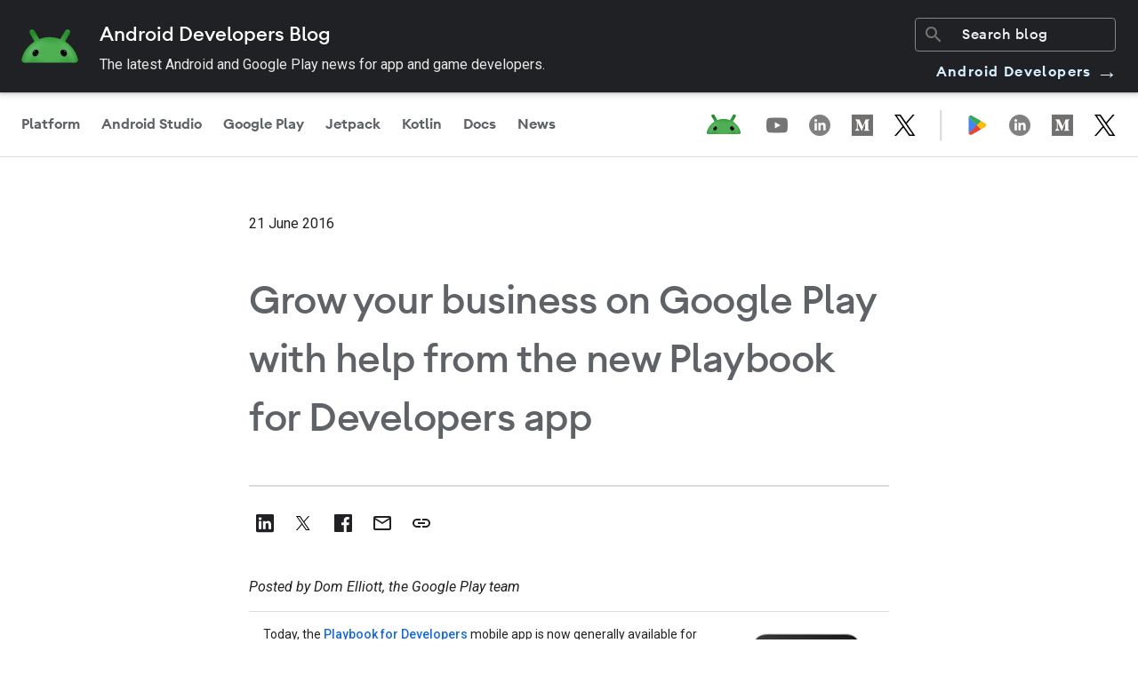

--- FILE ---
content_type: text/css
request_url: https://www.gstatic.com/devrel-devsite/prod/v37463d4834445c1e880de1e91d2f8fc2c6a0e86fca4aa6a7bdbb270b040181dc/android/css/app.css
body_size: 113464
content:
@charset "UTF-8";@import url(//fonts.googleapis.com/css2?family=Material+Icons+Round);[theme=android-theme]{--devsite-primary-color:#3ddc84;--devsite-secondary-color:#689f38}[theme=android-ndk-theme]{--devsite-primary-color:#24c1e0;--devsite-secondary-color:#129eaf}[foreground=android-ndk-theme],[theme=android-ndk-theme] [foreground=theme]{--devsite-foreground-color:#24c1e0;--devsite-foreground-button-background-hover:#e9f9fc;--devsite-foreground-button-border-color:#dadce0;--devsite-foreground-button-border-color-hover:#c8f0f7;--devsite-foreground-button-border-color-active:#e9f9fc;--devsite-foreground-button-color:#24c1e0;--devsite-foreground-button-primary-background:#24c1e0;--devsite-foreground-button-primary-background-hover:#129eaf;--devsite-foreground-button-primary-color:#fff}[theme=android-ndk-theme]{--devsite-background-color:#78d9ec}[theme=android-ndk-theme] [background=theme]{--devsite-text-color:#202124;--devsite-text-color-hover:hsla(210,6%,63%,.5)}body,dd,div,dl,figure,form,img,input,menu{margin:0;padding:0}body[no-overflow]{overflow:hidden}iframe{border:0}iframe:not([src]){display:none}.beta>:first-child,.caution>:first-child,.deprecated>:first-child,.dogfood>:first-child,.experimental>:first-child,.key-point>:first-child,.key-term>:first-child,.note>:first-child,.objective>:first-child,.preview>:first-child,.quickstart-left>:first-child,.quickstart-wide>:first-child,.special>:first-child,.success>:first-child,.warning>:first-child,aside>:first-child,blockquote>:first-child,dd>:first-child,li>p:first-child,td>.devsite-table-wrapper:first-child>table,td>.expandable:first-child>:nth-child(2),td>:first-child,td>:first-child>li:first-child{margin-top:0}.beta>:last-child,.caution>:last-child,.deprecated>:last-child,.dogfood>:last-child,.experimental>:last-child,.key-point>:last-child,.key-term>:last-child,.note>:last-child,.objective>:last-child,.preview>:last-child,.quickstart-left>:last-child,.quickstart-wide>:last-child,.special>:last-child,.success>:last-child,.warning>:last-child,aside>:last-child,blockquote>:last-child,dd>:last-child,li>p:last-child,td>.devsite-table-wrapper:last-child>table,td>.expandable:last-child>:last-child,td>:last-child,td>:last-child>li:last-child{margin-bottom:0}html{-moz-box-sizing:border-box;box-sizing:border-box}*,:after,:before{-moz-box-sizing:inherit;box-sizing:inherit}.clearfix:after,.quickstart-step:after{clear:both;content:"";display:table;height:0;visibility:hidden}:root{--devsite-code-font-family:Roboto Mono,monospace;--devsite-primary-font-family:Roboto,Noto Sans,Noto Sans JP,Noto Sans KR,Noto Naskh Arabic,Noto Sans Thai,Noto Sans Hebrew,Noto Sans Bengali,sans-serif;--devsite-h1-margin:40px 0 20px;--devsite-h2-margin:40px 0 20px;--devsite-h4-font:500 16px/24px var(--devsite-primary-font-family);--devsite-h5-font:700 14px/24px var(--devsite-primary-font-family);--devsite-h6-font:500 14px/24px var(--devsite-primary-font-family);--devsite-background-0:#e8eaed;--devsite-background-1:#fff;--devsite-background-2:#f8f9fa;--devsite-background-3:#f1f3f4;--devsite-background-4:#e8eaed;--devsite-background-5:#dadce0;--devsite-primary-text-color:#202124;--devsite-primary-text-rgba:rgba(0,0,0,.87);--devsite-secondary-text-color:#5f6368;--devsite-secondary-text-rgba:rgba(0,0,0,.65);--devsite-tertiary-text-color:#bdc1c6;--devsite-tertiary-text-rgba:rgba(0,0,0,.26);--devsite-inverted-text-color:#fff;--devsite-inverted-text-color-hover:hsla(0,0%,100%,.7);--devsite-inverted-text-rgba:hsla(0,0%,100%,.7);--devsite-primary-border:1px solid #dadce0;--devsite-secondary-border:1px solid #e8eaed;--devsite-elevation-key-shadow-color:rgba(60,64,67,.3);--devsite-elevation-ambient-shadow-color:rgba(60,64,67,.15);--devsite-elevation-inset-shadow-color:hsla(210,6%,63%,.5);--tenant-background-1:#fff;--tenant-background-2:#f8f9fa;--tenant-background-3:#f1f3f4;--tenant-primary-text-color:#202124;--tenant-secondary-text-color:#5f6368;--tenant-inverted-text-color:#fff;--tenant-primary-border:1px solid #dadce0;--tenant-secondary-border:1px solid #e8eaed;--devsite-link-background:#d2e3fc;--devsite-link-background-active:#e8f0fe;--devsite-link-color:#1a73e8;--devsite-contrast-link-color:#185abc;--devsite-button-background-hover:#e4eefc;--devsite-button-background-active:#c8ddf9;--devsite-button-color:#1a73e8;--devsite-button-primary-background:#1a73e8;--devsite-button-primary-background-hover:#1765cc;--devsite-button-primary-background-active:#185abc;--devsite-button-primary-color:#fff;--devsite-caution-notice-background:#feefe3;--devsite-caution-notice-color:#bf360c;--devsite-key-point-notice-background:#e8eaf6;--devsite-key-point-notice-color:#3f51b5;--devsite-key-term-notice-background:#f3e8fd;--devsite-key-term-notice-color:#9334e6;--devsite-note-notice-background:#e1f5fe;--devsite-note-notice-color:#01579b;--devsite-status-notice-background:#eceff1;--devsite-status-notice-color:#546e7a;--devsite-success-notice-background:#e0f2f1;--devsite-success-notice-color:#00796b;--devsite-warning-notice-background:#fce8e6;--devsite-warning-notice-color:#d50000;--devsite-notice-margin:16px 0;--devsite-notice-padding-block:16px;--devsite-notice-padding-inline:60px 24px;--devsite-book-nav-background:var(--devsite-background-1);--devsite-concierge-top:48px;--devsite-concierge-width-closed:54px;--devsite-concierge-width-open:387px;--devsite-concierge-width:0px;--devsite-card-background:var(--devsite-background-1);--devsite-card-header-background:var(--devsite-background-3);--devsite-checkbox-border-radius:2px;--devsite-checkbox-icon-canvas-border-radius:50%;--devsite-checkbox-icon-canvas-offset-x:-9px;--devsite-checkbox-icon-canvas-offset-y:-9px;--devsite-checkbox-icon-canvas-size:36px;--devsite-checkbox-margin-block:-2px 2px;--devsite-checkbox-margin-inline:0 8px;--devsite-checkbox-offset-x:3px;--devsite-checkbox-offset-y:-3px;--devsite-checkbox-size:18px;--devsite-feature-tooltip-background-color:#1a73e8;--devsite-feature-tooltip-offset-y:3px;--devsite-input-background:var(--devsite-background-1);--devsite-input-border:var(--devsite-secondary-border);--devsite-item-gap:24px;--devsite-mdc-line-height:56px;--devsite-scrollbar-thumb-background:hsla(207,5%,52%,.26);--devsite-select-background-image:url('data:image/svg+xml;utf8,<svg xmlns="http://www.w3.org/2000/svg" width="20" height="4" viewBox="0 0 20 4"><path d="M0,0l4,4l4-4H0z" fill="%23202124"/></svg>');--devsite-select-border-radius:2px}[lang=ar],[lang=fa]{--devsite-nav-item-line-height:18px}devsite-appearance-selector{--devsite-appearance-selector-menu-transform:translate3d(-10px,0,0)}[dir=rtl] devsite-appearance-selector{--devsite-appearance-selector-menu-transform:translate3d(calc(46px - 100%),0,0)}devsite-bookmark{--devsite-bookmark-background:0;--devsite-bookmark-background-focus-legacy:var(--devsite-background-4);--devsite-bookmark-background-hover-legacy:var(--devsite-background-3);--devsite-bookmark-icon-color:var(--devsite-secondary-text-color);--devsite-bookmark-icon-color-saved:var(--devsite-link-color);--devsite-bookmark-icon-color-saved-hover:#174ea6;--devsite-dropdown-list-toggle-background-hover:var(--devsite-background-3);--devsite-dropdown-list-toggle-border:var(--devsite-primary-border,0);--devsite-dropdown-list-toggle-border-hover:var(--devsite-primary-border);--devsite-dropdown-list-toggle-height:36px}devsite-book-nav{--devsite-book-nav-input-height:32px;--devsite-nav-divider-background:#eceff1}.devsite-book-nav-toggle[aria-expanded]{--devsite-book-nav-toggle-background:var(--devsite-background-3);--devsite-book-nav-toggle-background-hover:var(--devsite-background-4)}.devsite-book-nav-toggle:not([aria-expanded]){--devsite-book-nav-toggle-background:var(--devsite-background-1);--devsite-book-nav-toggle-background-hover:var(--devsite-background-3)}devsite-carousel{--devsite-carousel-gap:16px 24px;--devsite-carousel-grid:1fr 40px/40px 1fr 40px;--devsite-carousel-item-flex:0 0 var(--devsite-carousel-item-width,auto);--devsite-carousel-marker-margin-inline:-18px 0;--devsite-carousel-marker-size:12px;--devsite-carousel-markers-gap:0 4px;--devsite-carousel-markers-grid-column:2;--devsite-carousel-markers-grid-row:2;--devsite-carousel-next-grid-column:3;--devsite-carousel-prev-grid-column:1;--devsite-carousel-prev-next-grid-row:2;--devsite-carousel-slideshow-grid-column:1/-1;--devsite-carousel-slideshow-grid-row:1}devsite-carousel[data-items-per-slide]{--devsite-carousel-item-gap:0 24px}devsite-carousel[data-items-per-slide=auto]{--devsite-carousel-item-gap:0 8px}[template=page] devsite-carousel[data-full-width],[template=page] devsite-carousel[data-items-per-slide=auto]{--devsite-carousel-gap:16px 40px;--devsite-carousel-grid:1fr 40px/0 40px 1fr 40px 0;--devsite-carousel-margin-inline:-40px;--devsite-carousel-markers-grid-column:3;--devsite-carousel-next-grid-column:4;--devsite-carousel-prev-grid-column:2;--devsite-carousel-slideshow-grid-column:1/-1;--devsite-carousel-slideshow-padding-inline:40px}[template=page] devsite-carousel[data-items-per-slide=auto]{--devsite-carousel-ghost-item-width:32px;--devsite-carousel-slideshow-scroll-padding:0 40px}devsite-catalog{--devsite-button-icon-content:"cancel";--devsite-button-icon-margin-x-end:8px;--devsite-button-icon-margin-x-start:8px;--devsite-catalog-grid:"sidebar main" 1fr/1fr 3fr;--devsite-chips-gap:8px;--devsite-dynamic-content-margin:0;--devsite-catalog-sidebar-button-display:none!important;--devsite-input-border-radius:var(--devsite-card-border-radius);--devsite-input-height:40px;--devsite-input-padding:7px 16px;--devsite-input-width:100%;--devsite-notice-margin:16px 0;--devsite-notice-padding-block:16px;--devsite-notice-padding-inline:60px 24px}[layout=docs] devsite-catalog{--devsite-catalog-grid:"sidebar main" 1fr/1fr 2fr}[layout=docs] devsite-catalog:not([items-across]),devsite-catalog[template=activity]:not([items-across]){--devsite-columns:2}devsite-catalog .catalog-filter-chip{--devsite-button-sibling-gap-x:0}[dir=ltr] devsite-catalog .catalog-filter-chip{--devsite-button-padding:0 0 0 12px}[dir=rtl] devsite-catalog .catalog-filter-chip{--devsite-button-padding:0 12px 0 0}devsite-code,devsite-content{--devsite-code-background:#f1f3f4;--devsite-code-color:#37474f;--devsite-var-color:#d01884}devsite-code{--devsite-code-buttons-toggle-dark-display:inline;--devsite-code-buttons-toggle-light-display:none;--devsite-code-comments-color:#b80672;--devsite-code-keywords-color:#1967d2;--devsite-code-numbers-color:#c5221f;--devsite-code-strings-color:#188038;--devsite-code-types-color:#9334e6;--devsite-github-link-icon:url('data:image/svg+xml;utf8,<svg xmlns="http://www.w3.org/2000/svg" viewBox="0 0 18 18"><path d="M9-.06A9,9,0,0,0,6.16,17.48c.44.09.59-.19.59-.43V15.38c-2.5.54-3-1.07-3-1.07a2.35,2.35,0,0,0-1-1.31c-.82-.56.06-.55.06-.55a1.89,1.89,0,0,1,1.38.93,1.92,1.92,0,0,0,2.62.75,1.91,1.91,0,0,1,.57-1.21c-2-.23-4.1-1-4.1-4.45a3.49,3.49,0,0,1,.92-2.41,3.25,3.25,0,0,1,.09-2.38S5,3.43,6.75,4.6a8.59,8.59,0,0,1,4.5,0c1.72-1.17,2.48-.92,2.48-.92a3.25,3.25,0,0,1,.09,2.38,3.49,3.49,0,0,1,.92,2.41c0,3.46-2.1,4.22-4.11,4.44a2.14,2.14,0,0,1,.62,1.67v2.47c0,.24.14.52.6.43A9,9,0,0,0,9-.06Z" fill="%231a73e8"/></svg>')}devsite-code[dark-code]{--devsite-code-background:#283142;--devsite-code-buttons-color:hsla(0,0%,100%,.7);--devsite-code-buttons-hover:#fff;--devsite-code-buttons-toggle-dark-display:none;--devsite-code-buttons-toggle-light-display:inline;--devsite-code-color:#eceff1;--devsite-code-comments-color:#ff8bcb;--devsite-code-keywords-color:#78d9ec;--devsite-code-numbers-color:#fbc02d;--devsite-code-strings-color:#9ccc65;--devsite-code-types-color:#d7aefb;--devsite-github-link-icon:url('data:image/svg+xml;utf8,<svg xmlns="http://www.w3.org/2000/svg" viewBox="0 0 18 18"><path d="M9-.06A9,9,0,0,0,6.16,17.48c.44.09.59-.19.59-.43V15.38c-2.5.54-3-1.07-3-1.07a2.35,2.35,0,0,0-1-1.31c-.82-.56.06-.55.06-.55a1.89,1.89,0,0,1,1.38.93,1.92,1.92,0,0,0,2.62.75,1.91,1.91,0,0,1,.57-1.21c-2-.23-4.1-1-4.1-4.45a3.49,3.49,0,0,1,.92-2.41,3.25,3.25,0,0,1,.09-2.38S5,3.43,6.75,4.6a8.59,8.59,0,0,1,4.5,0c1.72-1.17,2.48-.92,2.48-.92a3.25,3.25,0,0,1,.09,2.38,3.49,3.49,0,0,1,.92,2.41c0,3.46-2.1,4.22-4.11,4.44a2.14,2.14,0,0,1,.62,1.67v2.47c0,.24.14.52.6.43A9,9,0,0,0,9-.06Z" fill="%23669df6"/></svg>');--devsite-scrollbar-thumb-background:hsla(0,0%,100%,.7);--devsite-var-color:#ff8bcb}devsite-content{--devsite-compare-yes-color:#34a853;--devsite-compare-no-color:#dd2c00;--devsite-confidential-results-background:hsla(27,93%,94%,.5);--devsite-search-results-breadcrumb-color:#1e8e3e;--devsite-select-sibling-gap-x:16px;--devsite-steps-title-border-focus:1px solid #174ea6;--devsite-steps-title-color:#174ea6;--devsite-dropdown-list-border-radius:var(
    --devsite-dropdown-list-toggle-border-radius
  );--devsite-dropdown-list-min-width:194px;--devsite-dropdown-list-toggle-background-hover:var(--devsite-background-2);--devsite-dropdown-list-toggle-border-radius:4px;--devsite-dropdown-list-toggle-color:var(--devsite-secondary-text-color);--devsite-dropdown-list-toggle-color-hover:var(--devsite-primary-text-color)}devsite-device{--devsite-device-border-color:#ddd}devsite-dynamic-content{--devsite-progress-background:#dadce0;--devsite-progress-background-2:#dadce0;--devsite-progress-background-4:#dadce0;--devsite-progress-bar-color:#f9ab00}devsite-dynamic-content .completed{--devsite-progress-bar-color:#1e8e3e}devsite-dynamic-hero{--devsite-background-text-decoration:none}devsite-footer-linkboxes{--devsite-footer-linkboxes-grid-template-columns:repeat(auto-fit,minmax(85.4px,1fr));--devsite-footer-linkboxes-padding:0 24px}devsite-footer-utility devsite-language-selector{--devsite-language-selector-menu-inset-inline:auto 0;--devsite-language-selector-menu-transform:translate3d(0,calc(-100% - 36px),0)}devsite-header devsite-language-selector{--devsite-select-color:#3c4043}devsite-multiple-choice{--devsite-multiple-choice-answer-border-bottom:var(--devsite-primary-border);--devsite-multiple-choice-answer-border-top:0;--devsite-multiple-choice-background:var(--devsite-background-2);--devsite-multiple-choice-border:0;--devsite-multiple-choice-border-radius:0;--devsite-multiple-choice-correct-background:#f8fbf9;--devsite-multiple-choice-correct-color:#137333;--devsite-multiple-choice-incorrect-background:#fef9f9;--devsite-multiple-choice-incorrect-color:#d32f2f;--devsite-multiple-choice-overflow:visible;--devsite-multiple-choice-question-background:var(
    --devsite-secondary-text-color
  );--devsite-multiple-choice-question-color:var(--devsite-inverted-text-color)}devsite-nav-buttons{--devsite-button-primary-background-selected:#174ea6}devsite-playlist{--devsite-playlist-icon-color:#0d652d;--devsite-playlist-max-width:936px;--devsite-playlist-padding-x:40px}[type=playlist]{--devsite-card-image-object-fit:contain}devsite-playlist devsite-bookmark{--devsite-bookmark-background-focus-legacy:rgba(138,180,248,.12);--devsite-bookmark-background-hover-legacy:rgba(138,180,248,.12);--devsite-bookmark-icon-arrow-color:#dadce0;--devsite-bookmark-icon-color:#dadce0;--devsite-bookmark-icon-color-saved:#8ab4f8;--devsite-bookmark-icon-color-saved-hover:#d2e3fc;--devsite-dropdown-list-toggle-background-hover:hsla(220,9%,87%,.24);--devsite-dropdown-list-toggle-border:1px solid #5f6368;--devsite-dropdown-list-toggle-border-hover:1px solid #5f6368;--devsite-dropdown-list-toggle-color-hover:#dadce0}devsite-quiz{--devsite-quiz-correct-background:#e6f4ea;--devsite-quiz-correct-border-color:#e6f4ea;--devsite-quiz-correct-border-color-focus:#1e8e3e;--devsite-quiz-correct-color:#1e8e3e;--devsite-quiz-error-background:#fce8e6;--devsite-quiz-error-border-color:#fce8e6;--devsite-quiz-error-border-color-focus:#d93025;--devsite-quiz-error-color:#d93025;--devsite-quiz-partially-correct-background:#feefe3;--devsite-quiz-partially-correct-color:#e8710a;--devsite-quiz-partially-correct-indicator-background:orange;--devsite-quiz-secondary-text-color:#5f6368}devsite-recommendations-sidebar,devsite-recommended-content{--devsite-recommendations-accent:#01579b}devsite-recommended-content{--devsite-background-text-decoration:none;--devsite-checkbox-margin-block:0;--devsite-checkbox-margin-inline:0;--devsite-checkbox-size:0;--devsite-h1-margin:0;--devsite-h3-margin:0;--devsite-recommended-content-filters-overflow:scroll hidden;--devsite-recommended-content-grid:"list-header" 24px "content"/1fr;--devsite-recommended-content-item-show-all-display:flex;--devsite-recommended-content-toggle-display:none}devsite-recommended-content[filters]{--devsite-recommended-content-grid:"filters-header" 24px "filters" minmax(40px,auto) "list-header" 24px "content" /1fr}devsite-recommended-content devsite-carousel{--devsite-carousel-button-color:var(--devsite-secondary-text-color);--devsite-carousel-button-color-hover:var(--devsite-primary-text-color);--devsite-carousel-marker-margin-inline:-16px 0;--devsite-carousel-marker-size:8px;--devsite-carousel-markers-background-focus:var(
    --devsite-secondary-text-color
  );--devsite-carousel-markers-background-hover:var(
    --devsite-secondary-text-color
  );--devsite-carousel-markers-gap:0;--devsite-carousel-prev-next-box-shadow:0 1px 2px 0 var(--devsite-elevation-key-shadow-color),0 2px 6px 2px var(--devsite-elevation-ambient-shadow-color);--devsite-recommended-content-filters-overflow:initial}[template=landing] devsite-recommended-content devsite-carousel{--devsite-carousel-gap:0;--devsite-carousel-grid:1fr auto/24px 24px 1fr 24px 24px;--devsite-carousel-margin-inline:-24px;--devsite-carousel-markers-grid-column:2/-2;--devsite-carousel-markers-grid-row:2;--devsite-carousel-next-grid-column:-1/-3;--devsite-carousel-prev-grid-column:1/3;--devsite-carousel-prev-next-grid-row:1;--devsite-carousel-slideshow-grid-column:2/-2;--devsite-carousel-slideshow-grid-row:1;--devsite-carousel-slideshow-padding-inline:24px}devsite-recommended-content devsite-carousel[data-items-per-slide=auto]{--devsite-carousel-gradient-background:var(--devsite-background-3);--devsite-carousel-gradient-display:block;--devsite-carousel-gradient-end-grid-column:5;--devsite-carousel-gradient-grid-row:1;--devsite-carousel-gradient-start-grid-column:1;--devsite-carousel-markers-display:none;--devsite-carousel-slideshow-margin-block:-8px;--devsite-carousel-slideshow-padding-block:8px}devsite-book-nav,devsite-search{--devsite-searchbox-hover:#e8eaed;--devsite-searchbox-inactive:var(--devsite-background-3);--devsite-search-border-radius:2px;--devsite-search-form-background-active:var(--devsite-background-3);--devsite-search-height:36px;--devsite-search-image-top:6px;--devsite-search-image-x:8px;--devsite-search-field-border:0;--devsite-search-field-height:36px;--devsite-search-field-padding-x-start:40px}devsite-select{--devsite-select-display:inline-block}devsite-user{--devsite-notification-background:#1967d2}google-codelab-about{--google-codelab-about-active-border-color:#1a73e8}table{--devsite-alt-table-cell-background:rgba(241,243,244,.75);--devsite-h2-border:0;--devsite-responsive-table-first-column-background:#f1f3f4;--devsite-table-cell-background:hsla(0,0%,100%,.95);--devsite-table-heading-background:#e8eaed}table.blue{--devsite-alt-table-cell-background:#f6f7fb;--devsite-table-heading-background:0;--devsite-responsive-table-first-column-background:#f6f7fb;--devsite-table-row-background:#e8eaf6;--devsite-table-row-border:1px solid #c5cae9}table.blue table{--devsite-table-heading-background:inherit}table.cyan{--devsite-alt-table-cell-background:#f4fcfd;--devsite-table-heading-background:0;--devsite-responsive-table-first-column-background:#f4fcfd;--devsite-table-row-background:#e4f7fb;--devsite-table-row-border:1px solid #a1e4f2}table.cyan table{--devsite-table-heading-background:inherit}table.green{--devsite-alt-table-cell-background:#f3faf9;--devsite-table-heading-background:0;--devsite-responsive-table-first-column-background:#f3faf9;--devsite-table-row-background:#e0f2f1;--devsite-table-row-border:1px solid #b2dfdb}table.green table{--devsite-table-heading-background:inherit}table.orange{--devsite-alt-table-cell-background:#fff9f4;--devsite-table-heading-background:0;--devsite-responsive-table-first-column-background:#fff9f4;--devsite-table-row-background:#feefe3;--devsite-table-row-border:1px solid #fedfc8}table.orange table{--devsite-table-heading-background:inherit}table.pink{--devsite-alt-table-cell-background:#fef5fa;--devsite-table-heading-background:0;--devsite-responsive-table-first-column-background:#fef5fa;--devsite-table-row-background:#fde7f3;--devsite-table-row-border:1px solid #fdcfe8}table.pink table{--devsite-table-heading-background:inherit}table.purple{--devsite-alt-table-cell-background:#faf6fe;--devsite-table-heading-background:0;--devsite-responsive-table-first-column-background:#faf6fe;--devsite-table-row-background:#f3e8fd;--devsite-table-row-border:1px solid #e9d2fd}table.purple table{--devsite-table-heading-background:inherit}.devsite-header-billboard{--devsite-h1-margin:14px 0}[background]{--devsite-background-button-border-color:transparent;--devsite-background-button-color:var(--devsite-button-color);--devsite-background-button-color-hover:var(--devsite-button-color);--devsite-background-button-primary-background:var(--devsite-background-1);--devsite-background-button-primary-background-hover:var(
    --devsite-link-background-active
  );--devsite-background-button-primary-color:var(--devsite-button-color);--devsite-background-button-primary-color-hover:var(--devsite-button-color);--devsite-background-button-white-background-hover:hsla(210,6%,63%,.3);--devsite-background-button-white-background-focus:hsla(210,6%,63%,.5);--devsite-heading-color:var(--devsite-inverted-text-color);--devsite-icon-color:var(--devsite-inverted-text-color);--devsite-icon-color-hover:var(--devsite-inverted-text-color-hover);--devsite-link-color:var(--devsite-inverted-text-color)}.devsite-landing-row-cta{--devsite-button-border:1px solid transparent;--devsite-button-border-active:1px solid transparent;--devsite-button-border-hover:1px solid transparent;--devsite-button-primary-background:var(--devsite-background-1);--devsite-button-primary-background-hover:var(
    --devsite-link-background-active
  );--devsite-button-primary-color:var(--devsite-button-color);--devsite-button-primary-color-hover:var(--devsite-button-color);--devsite-button-raised-background:var(--devsite-background-1);--devsite-button-raised-background-active:var(
    --devsite-link-background-active
  );--devsite-button-raised-background-hover:var(
    --devsite-link-background-active
  );--devsite-button-white-background-focus:hsla(210,6%,63%,.5);--devsite-button-white-background-hover:hsla(210,6%,63%,.3);--devsite-button-white-color:var(--devsite-inverted-text-color)}[theme=cyan] .devsite-landing-row-cta,[theme=google-yellow] .devsite-landing-row-cta,[theme=orange] .devsite-landing-row-cta,[theme=pale-blue] .devsite-landing-row-cta{--devsite-button-white-color:#202124;--devsite-text-color:#202124}[background=theme]{--devsite-background-color:var(--devsite-primary-color)}[background=grey],[background=white]{--devsite-background-button-border-color:#dadce0;--devsite-background-button-color:var(--devsite-button-color);--devsite-background-button-color-hover:var(--devsite-button-color);--devsite-background-button-primary-background:var(
    --devsite-button-primary-background
  );--devsite-background-button-primary-background-hover:var(
    --devsite-button-primary-background-hover
  );--devsite-background-button-primary-color:var(
    --devsite-button-primary-color
  );--devsite-background-button-primary-color-hover:var(
    --devsite-button-primary-color-hover
  );--devsite-background-button-white-color:var(--devsite-button-color);--devsite-icon-color:var(--devsite-secondary-text-color);--devsite-icon-color-hover:var(--devsite-link-color)}[background=blue-grey]{--devsite-background-color:#607d8b}[background=blue-grey-dark]{--devsite-background-color:#455a64}[background=cyan]{--devsite-background-color:#12b5cb}[background=deep-orange]{--devsite-background-color:#ff5722}[background=deep-purple]{--devsite-background-color:#673ab7}[background=google-blue]{--devsite-background-color:#1a73e8}[background=google-green]{--devsite-background-color:#1e8e3e}[background=google-red]{--devsite-background-color:#d93025}[background=google-yellow]{--devsite-background-color:#f9ab00}[background=indigo]{--devsite-background-color:#3f51b5}[background=orange]{--devsite-background-color:#e8710a}[background=pink]{--devsite-background-color:#e52592}[background=purple]{--devsite-background-color:#9334e6}[background=teal]{--devsite-background-color:#009688}[background=blue]{--devsite-background-color:#1769e0}[background=green]{--devsite-background-color:#3ddc84}[background=light-blue]{--devsite-background-color:#d7effe}[background=light-green]{--devsite-background-color:#eff7cf}[background=navy]{--devsite-background-color:#073042}[background=pale-blue]{--devsite-background-color:#ebf7fe}[background=cyan]{--devsite-background-color:#43cde6}[background=google-yellow]{--devsite-background-color:#fcc934}[background=orange]{--devsite-background-color:#fcad70}[background=cyan],[background=google-yellow],[background=orange],[background=pale-blue],[theme=cyan] [background=theme],[theme=google-yellow] [background=theme],[theme=orange] [background=theme],[theme=pale-blue] [background=theme]{--devsite-background-button-white-color:#202124;--devsite-heading-color:#202124;--devsite-icon-color:#202124;--devsite-icon-color-hover:#5f6368;--devsite-link-color:#202124;--devsite-text-color:#202124;--devsite-text-color-hover:#5f6368}[background=white]{--devsite-background-color:var(--devsite-background-1);--devsite-heading-color:var(--devsite-primary-text-color);--devsite-link-color:unset;--devsite-text-color:var(--devsite-primary-text-color);--devsite-text-color-hover:var(--devsite-secondary-text-color)}[foreground=cyan],[foreground=google-yellow],[foreground=orange],[foreground=pale-blue]{--devsite-foreground-button-primary-color:#202124}[foreground=theme]{--devsite-icon-color:var(--devsite-primary-color)}[foreground=theme] .devsite-heading-link{--devsite-icon-color:var(--devsite-secondary-text-color);--devsite-icon-color-hover:var(--devsite-link-color)}[foreground=white]{--devsite-icon-color:var(--devsite-inverted-text-color);--devsite-text-color:var(--devsite-inverted-text-color)}.devsite-landing-row-item-labels [background]:not([foreground]){--devsite-text-color:#fff}.devsite-landing-row-item-labels [background=cyan]:not([foreground]),.devsite-landing-row-item-labels [background=google-yellow]:not([foreground]),.devsite-landing-row-item-labels [background=orange]:not([foreground]),.devsite-landing-row-item-labels [background=pale-blue]:not([foreground]){--devsite-text-color:#202124}[layout=docs]{--devsite-banner-margin:-40px -40px 40px}[layout=docs],[layout=docs][template=landing]{--devsite-banner-message-padding:20px 40px}[layout=full],[template=landing]{--devsite-banner-message-padding:20px 24px}[layout=full]{--devsite-banner-margin:-40px calc(50% - 50vw) 40px;--devsite-main-content-max-width:1600px;--devsite-main-content-padding:40px 80px}[template="404"],[template=offline]{--devsite-404-links-columns:4;--devsite-404-search-margin:0 0 160px;--devsite-main-content-padding:0 80px}[layout][template=badge],[layout][template=landing],[layout][template=playlist],[layout][template=profile],[layout][template=quiz],[layout][template=topic]{--devsite-banner-margin:0;--devsite-main-content-max-width:none;--devsite-main-content-padding:0}[layout][concierge=closed],[layout][concierge]{--devsite-concierge-width:var(--devsite-concierge-width-closed,0)}[layout][concierge=open]{--devsite-concierge-width:var(--devsite-concierge-width-open,0)}[layout][concierge=modal]{--devsite-concierge-width:0}[layout=full]:not([template=landing]){--devsite-notice-margin:16px calc(50% - 50vw);--devsite-notice-padding-block:16px;--devsite-notice-padding-inline:calc(50vw - 50% + 36px) calc(50vw - 50%)}[layout=full] devsite-content,[template=landing] devsite-content{--devsite-breadcrumb-list-display:none;--devsite-breadcrumb-list-padding:20px 24px}[layout=full][template=search] devsite-content{--devsite-breadcrumb-list-padding:inherit}.devsite-landing-row{--devsite-landing-group-padding:0 24px;--devsite-landing-row-padding:40px 0}[layout=docs] .devsite-landing-row{--devsite-landing-group-padding:0 40px}.devsite-landing-row-padding-medium{--devsite-landing-row-padding:64px 0}.devsite-landing-row-padding-large{--devsite-landing-row-padding:96px 0}.devsite-landing-row-padding-xlarge{--devsite-landing-row-padding:128px 0}.devsite-landing-row-1-up{--devsite-1-up-grid-template-columns:repeat(12,1fr);--devsite-1-up-no-media-description-grid-column:1/span 8;--devsite-custom-image-icon-font-size:256px;--devsite-custom-image-icon-max-height:256px;--devsite-custom-image-icon-width:256px}.devsite-landing-row-2-up,.devsite-landing-row-50{--devsite-custom-image-icon-font-size:192px;--devsite-custom-image-icon-max-height:192px;--devsite-custom-image-icon-width:192px}.devsite-landing-row-3-up,.devsite-landing-row-67{--devsite-custom-image-icon-font-size:128px;--devsite-custom-image-icon-max-height:128px;--devsite-custom-image-icon-width:128px}.devsite-landing-row-4-up,.devsite-landing-row-75,[layout=docs] .devsite-landing-row-2-up{--devsite-custom-image-icon-font-size:96px;--devsite-custom-image-icon-max-height:96px;--devsite-custom-image-icon-width:96px}.devsite-landing-row-2-up{--devsite-landing-row-group-grid:auto-flow/repeat(2,1fr)}.devsite-landing-row-3-up{--devsite-landing-row-group-grid:auto-flow/repeat(3,1fr)}.devsite-landing-row-4-up{--devsite-landing-row-group-grid:auto-flow/repeat(4,1fr)}[header-position=left],[header-position=right]{--devsite-landing-row-group-grid:auto-flow/repeat(2,1fr)}[size=small]{--devsite-icon-size:24px}[size=medium]{--devsite-icon-size:48px}[size=large]{--devsite-icon-size:96px}[size=xlarge]{--devsite-icon-size:144px}.devsite-landing-row-logos [size]{--devsite-custom-image-icon-font-size:96px;--devsite-custom-image-icon-max-height:96px;--devsite-custom-image-icon-width:96px;--devsite-icon-size:96px}[background][size]{--devsite-icon-margin-block:0;--devsite-icon-margin-inline:0}[background][size=small]{--devsite-icon-canvas-size:28px;--devsite-icon-size:18px}[background][size=medium]{--devsite-icon-size:36px}[background][size=large]{--devsite-icon-canvas-size:112px;--devsite-icon-size:72px}[background][size=xlarge]{--devsite-icon-canvas-size:168px;--devsite-icon-size:108px}[icon-position^=bottom]{--devsite-icon-canvas-margin-block:8px 0}[icon-position=bottom]{--devsite-icon-canvas-margin-inline:0;--devsite-icon-margin-inline:0}[icon-position=bottom-right]{--devsite-icon-canvas-margin-inline:20px 0;--devsite-icon-margin-inline:0 4px}[icon-position=right]{--devsite-icon-canvas-margin-block:0;--devsite-icon-canvas-margin-inline:20px 0;--devsite-icon-margin-block:0;--devsite-icon-margin-inline:0}[icon-position=top]{--devsite-header-icon-canvas-margin-block:0 20px;--devsite-header-icon-canvas-margin-inline:0}[icon-position=top] [size=small]{--devsite-icon-canvas-margin-block:0 12px}[icon-position=top] [size=medium]{--devsite-icon-canvas-margin-block:0 16px}[icon-position=top] [size=large]{--devsite-icon-canvas-margin-block:0 24px}[icon-position=top] [size=xlarge]{--devsite-icon-canvas-margin-block:0 32px}.devsite-landing-row-header-centered,.devsite-landing-row-header-centered [icon-position=top]{--devsite-header-icon-canvas-margin-inline:auto}.devsite-landing-row-item-centered{--devsite-icon-margin-inline:auto}@media screen and (max-width:1253px){[layout] devsite-catalog{--devsite-catalog-grid:"main"/1fr;--devsite-catalog-sidebar-button-display:inline-block!important;--devsite-catalog-sidebar-button-margin:0 0 16px;--devsite-columns:2}devsite-recommended-content{--devsite-columns:3}}@media screen and (max-width:1440px){[template] devsite-recommended-content devsite-carousel[data-items-per-slide=auto]{--devsite-carousel-gap:0;--devsite-carousel-ghost-item-width:16px;--devsite-carousel-gradient-start-grid-column:2;--devsite-carousel-gradient-end-grid-column:-2;--devsite-carousel-gradient-width:80px;--devsite-carousel-grid:minmax(40px,auto) /0 48px 1fr 48px 0;--devsite-carousel-slideshow-scroll-padding:0 24px}}@media screen and (max-width:840px){[template=page] devsite-carousel[data-full-width],[template=page] devsite-carousel[data-items-per-slide=auto]{--devsite-carousel-gap:16px 24px;--devsite-carousel-grid:1fr 40px/0 40px 1fr 40px 0;--devsite-carousel-margin-inline:-24px;--devsite-carousel-markers-grid-column:3;--devsite-carousel-next-grid-column:4;--devsite-carousel-prev-grid-column:2;--devsite-carousel-slideshow-grid-column:1/-1;--devsite-carousel-slideshow-padding-inline:24px}[template=page] devsite-carousel[data-items-per-slide=auto]{--devsite-carousel-ghost-item-width:16px;--devsite-carousel-slideshow-scroll-padding:0 24px}devsite-footer-utility devsite-language-selector{--devsite-language-selector-menu-inset-inline:0 auto}devsite-playlist{--devsite-playlist-max-width:768px;--devsite-playlist-padding-x:40px}devsite-recommended-content{--devsite-columns:2;--devsite-recommended-content-filters-margin-inline:-24px;--devsite-recommended-content-filters-padding-inline:24px;--devsite-recommended-content-filters-width:calc(100% + 48px)}[layout]{--devsite-banner-margin:-24px -24px 24px}[layout][template]{--devsite-banner-message-padding:20px 24px}[layout=full]{--devsite-main-content-padding:24px}[template="404"],[template=offline]{--devsite-404-links-columns:2;--devsite-404-search-margin:0 0 80px;--devsite-main-content-padding:0 24px}.devsite-landing-row,[class^=devsite-landing-row-padding-]{--devsite-landing-row-padding:24px 0}[layout=docs] .devsite-landing-row{--devsite-landing-group-padding:0 24px}.devsite-landing-row-1-up{--devsite-1-up-grid-template-columns:repeat(2,1fr);--devsite-1-up-no-media-description-grid-column:1/span 2}.devsite-landing-row-1-up,.devsite-landing-row-2-up,.devsite-landing-row-3-up,.devsite-landing-row-4-up{--devsite-custom-image-icon-font-size:128px;--devsite-custom-image-icon-max-height:128px;--devsite-custom-image-icon-width:128px}.devsite-landing-row-3-up,.devsite-landing-row-4-up{--devsite-landing-row-group-grid:auto-flow/repeat(2,1fr)}[icon-position^=bottom]{--devsite-icon-canvas-margin-block:0;--devsite-icon-canvas-margin-inline:20px 0;--devsite-icon-margin-inline:0 4px}}@media screen and (max-width:600px){:root{--devsite-item-gap:16px}[layout]{--devsite-banner-margin:-16px -16px 16px}[layout][template]{--devsite-banner-message-padding:16px}[layout=full]{--devsite-main-content-padding:16px;--devsite-notice-margin:16px -40px;--devsite-notice-padding-block:16px;--devsite-notice-padding-inline:76px 40px}[layout=full] devsite-content,[template=landing] devsite-content{--devsite-breadcrumb-list-padding:20px 16px}[template="404"],[template=offline]{--devsite-404-search-margin:0 0 40px;--devsite-main-content-padding:0 16px}[template] devsite-carousel[data-full-width],[template] devsite-carousel[data-items-per-slide=auto]{--devsite-carousel-gap:16px 16px;--devsite-carousel-grid:1fr 40px/0 40px 1fr 40px 0;--devsite-carousel-margin-inline:-16px;--devsite-carousel-markers-grid-column:3;--devsite-carousel-next-grid-column:4;--devsite-carousel-prev-grid-column:2;--devsite-carousel-slideshow-grid-column:1/-1;--devsite-carousel-slideshow-padding-inline:16px}[template] devsite-carousel[data-items-per-slide=auto]{--devsite-carousel-ghost-item-width:8px;--devsite-carousel-slideshow-scroll-padding:0 16px}devsite-content{--devsite-select-sibling-gap-x:0;--devsite-select-sibling-gap-y:16px}devsite-footer-linkboxes{--devsite-footer-linkboxes-grid-template-columns:1fr;--devsite-footer-linkboxes-padding:0 16px}devsite-playlist{--devsite-playlist-max-width:100%;--devsite-playlist-padding-x:24px}[template] devsite-recommended-content devsite-carousel{--devsite-carousel-item-width:70vw!important;--devsite-carousel-margin-inline:-16px;--devsite-carousel-markers-display:none;--devsite-carousel-prev-next-display:none;--devsite-carousel-slideshow-grid-column:1/-1;--devsite-carousel-slideshow-padding-inline:16px;--devsite-carousel-slideshow-scroll-padding:0 16px}devsite-recommended-content devsite-carousel[data-items-per-slide=auto]{--devsite-carousel-gradient-display:none;--devsite-carousel-item-flex:initial}devsite-select{--devsite-select-display:block}.devsite-landing-row,[class^=devsite-landing-row-padding-]{--devsite-landing-group-padding:0 16px;--devsite-landing-row-padding:16px 0}[layout=docs] .devsite-landing-row{--devsite-landing-group-padding:0 16px}.devsite-landing-row-1-up,.devsite-landing-row-2-up,.devsite-landing-row-3-up{--devsite-item-display:block}.devsite-landing-row-2-up,.devsite-landing-row-3-up,.devsite-landing-row-4-up,.devsite-landing-row[header-position]{--devsite-landing-row-group-grid:auto-flow/1fr}}@font-face{font-family:Android Euclid;font-weight:400;src:url(../fonts/custom/AndroidEuclid-Regular-WebS.woff2) format("woff2"),url(../fonts/custom/AndroidEuclid-Regular-WebS.woff) format("woff"),url(../fonts/custom/AndroidEuclid-Regular-WebS.ttf) format("truetype")}@font-face{font-family:Android Euclid;font-weight:500;src:url(../fonts/custom/AndroidEuclid-Medium-WebS.woff2) format("woff2"),url(../fonts/custom/AndroidEuclid-Medium-WebS.woff) format("woff"),url(../fonts/custom/AndroidEuclid-Medium-WebS.ttf) format("truetype")}@font-face{font-family:Android Euclid;font-weight:600;src:url(../fonts/custom/AndroidEuclid-Semibold-WebS.woff2) format("woff2"),url(../fonts/custom/AndroidEuclid-Semibold-WebS.woff) format("woff"),url(../fonts/custom/AndroidEuclid-Semibold-WebS.ttf) format("truetype")}@font-face{font-family:Android Euclid;font-weight:700;src:url(../fonts/custom/AndroidEuclid-Bold-WebS.woff2) format("woff2"),url(../fonts/custom/AndroidEuclid-Bold-WebS.woff) format("woff"),url(../fonts/custom/AndroidEuclid-Bold-WebS.ttf) format("truetype")}@font-face{font-family:Android Euclid;font-weight:400;src:url(../fonts/custom/AndroidEuclid-Regular-WebM.woff2) format("woff2"),url(../fonts/custom/AndroidEuclid-Regular-WebM.woff) format("woff"),url(../fonts/custom/AndroidEuclid-Regular-WebM.ttf) format("truetype")}@font-face{font-family:Android Euclid;font-weight:500;src:url(../fonts/custom/AndroidEuclid-Medium-WebM.woff2) format("woff2"),url(../fonts/custom/AndroidEuclid-Medium-WebM.woff) format("woff"),url(../fonts/custom/AndroidEuclid-Medium-WebM.ttf) format("truetype")}@font-face{font-family:Android Euclid;font-weight:600;src:url(../fonts/custom/AndroidEuclid-Semibold-WebM.woff2) format("woff2"),url(../fonts/custom/AndroidEuclid-Semibold-WebM.woff) format("woff"),url(../fonts/custom/AndroidEuclid-Semibold-WebM.ttf) format("truetype")}@font-face{font-family:Android Euclid;font-weight:700;src:url(../fonts/custom/AndroidEuclid-Bold-WebM.woff2) format("woff2"),url(../fonts/custom/AndroidEuclid-Bold-WebM.woff) format("woff"),url(../fonts/custom/AndroidEuclid-Bold-WebM.ttf) format("truetype")}:root,[background]{--devsite-button-background:0;--devsite-button-background-hover:#073042;--devsite-button-background-active:#073042;--devsite-button-border:2px solid #073042;--devsite-button-border-hover:2px solid #073042;--devsite-button-border-active:2px solid #073042;--devsite-button-color:#073042;--devsite-button-color-hover:#fff;--devsite-button-color-active:#fff;--devsite-foreground-button-background-hover:#073042;--devsite-foreground-button-border-color:#073042;--devsite-foreground-button-color:#073042;--devsite-foreground-button-color-hover:#fff;--devsite-background-button-background:transparent;--devsite-background-button-background-hover:#fff;--devsite-background-button-border-color:#073042;--devsite-background-button-border-color-hover:#fff;--devsite-background-button-color:#073042;--devsite-background-button-color-hover:#073042;--devsite-button-primary-background:#3ddc84;--devsite-button-primary-background-hover:#eff7cf;--devsite-button-primary-background-active:#eff7cf;--devsite-button-primary-color:#000;--devsite-button-primary-color-hover:#000;--devsite-button-primary-color-active:#000;--devsite-foreground-button-primary-background:#3ddc84;--devsite-foreground-button-primary-background-hover:#eff7cf;--devsite-foreground-button-primary-color:#000;--devsite-foreground-button-primary-color-hover:#000;--devsite-background-button-primary-background:#073042;--devsite-background-button-primary-background-hover:#3ddc84;--devsite-background-button-primary-color:#fff;--devsite-background-button-primary-color-hover:#000;--devsite-button-white-background-hover:transparent;--devsite-button-white-background-active:transparent;--devsite-button-white-text-decoration-hover:underline;--devsite-button-white-color:#1769e0;--devsite-feature-tooltip-border-radius:8px;--devsite-foreground-button-white-background-hover:transparent;--devsite-foreground-button-white-color:#1769e0;--devsite-background-button-white-background-hover:transparent;--devsite-background-button-white-background-focus:transparent}:root{--devsite-headline-font-family:Android Euclid,Noto Sans,Noto Sans JP,Noto Sans KR,Noto Naskh Arabic,Noto Sans Thai,Noto Sans Hebrew,Noto Sans Bengali,sans-serif;--android-headline-1-font:700 64px/72px Android Euclid,Noto Sans,Noto Sans JP,Noto Sans KR,Noto Naskh Arabic,Noto Sans Thai,Noto Sans Hebrew,Noto Sans Bengali,sans-serif;--android-headline-1-letter-spacing:-0.5px;--android-headline-2-font:600 48px/56px Android Euclid,Noto Sans,Noto Sans JP,Noto Sans KR,Noto Naskh Arabic,Noto Sans Thai,Noto Sans Hebrew,Noto Sans Bengali,sans-serif;--android-headline-2-letter-spacing:-0.5px;--android-headline-3-font:600 40px/48px Android Euclid,Noto Sans,Noto Sans JP,Noto Sans KR,Noto Naskh Arabic,Noto Sans Thai,Noto Sans Hebrew,Noto Sans Bengali,sans-serif;--android-headline-3-letter-spacing:-0.5px;--android-headline-4-font:600 32px/40px Android Euclid,Noto Sans,Noto Sans JP,Noto Sans KR,Noto Naskh Arabic,Noto Sans Thai,Noto Sans Hebrew,Noto Sans Bengali,sans-serif;--android-headline-4-letter-spacing:-0.25px;--android-headline-5-font:500 24px/32px Android Euclid,Noto Sans,Noto Sans JP,Noto Sans KR,Noto Naskh Arabic,Noto Sans Thai,Noto Sans Hebrew,Noto Sans Bengali,sans-serif;--android-headline-5-letter-spacing:normal;--android-headline-6-font:500 22px/28px Android Euclid,Noto Sans,Noto Sans JP,Noto Sans KR,Noto Naskh Arabic,Noto Sans Thai,Noto Sans Hebrew,Noto Sans Bengali,sans-serif;--android-headline-6-letter-spacing:normal;--android-subheading-1-font:500 20px/28px Android Euclid,Noto Sans,Noto Sans JP,Noto Sans KR,Noto Naskh Arabic,Noto Sans Thai,Noto Sans Hebrew,Noto Sans Bengali,sans-serif;--android-subheading-2-font:500 18px/28px Android Euclid,Noto Sans,Noto Sans JP,Noto Sans KR,Noto Naskh Arabic,Noto Sans Thai,Noto Sans Hebrew,Noto Sans Bengali,sans-serif;--android-body-intro-font:400 20px/32px Android Euclid,Noto Sans,Noto Sans JP,Noto Sans KR,Noto Naskh Arabic,Noto Sans Thai,Noto Sans Hebrew,Noto Sans Bengali,sans-serif;--android-body-intro-font-mobile:400 16px/24px Android Euclid,Noto Sans,Noto Sans JP,Noto Sans KR,Noto Naskh Arabic,Noto Sans Thai,Noto Sans Hebrew,Noto Sans Bengali,sans-serif;--android-body-intro-letter-spacing:0.25px;--android-body-font:400 16px/24px Roboto,Noto Sans,Noto Sans JP,Noto Sans KR,Noto Naskh Arabic,Noto Sans Thai,Noto Sans Hebrew,Noto Sans Bengali,sans-serif;--android-body-small-font:400 14px/20px Roboto,Noto Sans,Noto Sans JP,Noto Sans KR,Noto Naskh Arabic,Noto Sans Thai,Noto Sans Hebrew,Noto Sans Bengali,sans-serif;--android-docs-headline-1-font:600 40px/48px Android Euclid,Noto Sans,Noto Sans JP,Noto Sans KR,Noto Naskh Arabic,Noto Sans Thai,Noto Sans Hebrew,Noto Sans Bengali,sans-serif;--android-docs-headline-1-letter-spacing:-0.5px;--android-docs-headline-2-font:600 24px/32px Android Euclid,Noto Sans,Noto Sans JP,Noto Sans KR,Noto Naskh Arabic,Noto Sans Thai,Noto Sans Hebrew,Noto Sans Bengali,sans-serif;--android-docs-headline-2-letter-spacing:normal;--android-docs-headline-3-font:500 20px/28px Android Euclid,Noto Sans,Noto Sans JP,Noto Sans KR,Noto Naskh Arabic,Noto Sans Thai,Noto Sans Hebrew,Noto Sans Bengali,sans-serif;--android-docs-headline-3-letter-spacing:normal;--android-docs-headline-4-font:500 18px/28px Android Euclid,Noto Sans,Noto Sans JP,Noto Sans KR,Noto Naskh Arabic,Noto Sans Thai,Noto Sans Hebrew,Noto Sans Bengali,sans-serif;--android-docs-headline-4-letter-spacing:normal;--android-docs-headline-5-font:700 16px/24px Roboto,Noto Sans,Noto Sans JP,Noto Sans KR,Noto Naskh Arabic,Noto Sans Thai,Noto Sans Hebrew,Noto Sans Bengali,sans-serif;--android-docs-headline-5-letter-spacing:normal;--android-docs-headline-6-font:700 14px/20px Roboto,Noto Sans,Noto Sans JP,Noto Sans KR,Noto Naskh Arabic,Noto Sans Thai,Noto Sans Hebrew,Noto Sans Bengali,sans-serif;--android-docs-headline-6-letter-spacing:normal;--android-cta-font:500 16px/24px Android Euclid,Noto Sans,Noto Sans JP,Noto Sans KR,Noto Naskh Arabic,Noto Sans Thai,Noto Sans Hebrew,Noto Sans Bengali,sans-serif;--android-cta-letter-spacing:0.5px;--android-detail-font:500 16px/24px Roboto,Noto Sans,Noto Sans JP,Noto Sans KR,Noto Naskh Arabic,Noto Sans Thai,Noto Sans Hebrew,Noto Sans Bengali,sans-serif;--android-eyebrow-font:500 14px/20px Android Euclid,Noto Sans,Noto Sans JP,Noto Sans KR,Noto Naskh Arabic,Noto Sans Thai,Noto Sans Hebrew,Noto Sans Bengali,sans-serif;--android-eyebrow-letter-spacing:1.5px;--android-steps-title-font:500 16px/24px Android Euclid,Noto Sans,Noto Sans JP,Noto Sans KR,Noto Naskh Arabic,Noto Sans Thai,Noto Sans Hebrew,Noto Sans Bengali,sans-serif;--android-tab-font:500 14px/24px Android Euclid,Noto Sans,Noto Sans JP,Noto Sans KR,Noto Naskh Arabic,Noto Sans Thai,Noto Sans Hebrew,Noto Sans Bengali,sans-serif;--android-tab-letter-spacing:0.25px;--andorid-tag-font:500 12px/20px Android Euclid,Noto Sans,Noto Sans JP,Noto Sans KR,Noto Naskh Arabic,Noto Sans Thai,Noto Sans Hebrew,Noto Sans Bengali,sans-serif;--devsite-display-font:var(--android-docs-headline-1-font);--devsite-display-letter-spacing:var(--android-docs-headline-1-letter-spacing);--devsite-h1-font:var(--android-docs-headline-1-font);--devsite-h1-letter-spacing:var(--android-docs-headline-1-letter-spacing);--devsite-h2-border:0;--devsite-h2-font:var(--android-docs-headline-2-font);--devsite-h2-letter-spacing:var(--android-docs-headline-2-letter-spacing);--devsite-h2-margin:56px 0 16px;--devsite-h2-padding:0;--devsite-h3-font:var(--android-docs-headline-3-font);--devsite-h3-letter-spacing:var(--android-docs-headline-3-letter-spacing);--devsite-h3-margin:32px 0 16px;--devsite-h4-font:var(--android-docs-headline-4-font);--devsite-h5-font:var(--android-docs-headline-5-font);--devsite-h6-font:var(--android-docs-headline-6-font);--devsite-button-border-radius:96px;--devsite-button-box-shadow:none;--devsite-button-box-shadow-focus:0 0 0 1px #fff,0 0 0 3px #1769e0;--devsite-button-box-shadow-active:none;--devsite-button-font:var(--android-cta-font);--devsite-button-height:48px;--devsite-button-letter-spacing:var(--android-cta-letter-spacing);--devsite-button-line-height:44px;--devsite-button-padding:0 24px;--devsite-button-text-transform:none;--devsite-button-transform-active:scale(0.96);--devsite-button-disabled-line-height:48px;--devsite-button-primary-box-shadow-hover:none;--devsite-button-primary-box-shadow-active:none;--devsite-button-primary-line-height:48px;--devsite-button-white-line-height:48px;--devsite-button-raised-line-height:48px;--devsite-button-unindented-margin-x:-16px;--devsite-button-with-icon-padding:0 24px;--devsite-button-primary-with-icon-padding:0 24px;--devsite-card-attribution-border:none;--devsite-card-attribution-color:#073042;--devsite-card-attribution-font-size:16px;--devsite-card-attribution-font-weight:500;--devsite-card-attribution-line-height:24px;--devsite-card-attribution-margin:0 0 16px;--devsite-card-attribution-min-height:auto;--devsite-card-attribution-padding:0;--devsite-card-background:transparent;--devsite-card-border:0;--devsite-card-border-radius:0;--devsite-card-box-shadow:none;--devsite-card-content-border-radius:0;--devsite-card-content-flex:none;--devsite-card-content-padding:24px 0 0;--devsite-input-border:1px solid #80868b;--devsite-input-border-bottom-focus:2px solid #3ddc84;--devsite-input-border-radius:0;--devsite-input-padding:16px 24px;--devsite-input-padding-bottom-focus:15px;--devsite-link-color:#1769e0;--devsite-link-text-decoration-hover:underline;--devsite-notice-border-radius:4px;--devsite-hr-margin:0}[layout=full]{--devsite-heading-color:#000;--devsite-display-font:var(--android-headline-1-font);--devsite-display-letter-spacing:var(--android-headline-1-letter-spacing);--devsite-h1-font:var(--android-headline-3-font);--devsite-h1-letter-spacing:var(--android-headline-3-letter-spacing);--devsite-h1-margin:16px 0;--devsite-h2-font:var(--android-headline-4-font);--devsite-h2-letter-spacing:var(--android-headline-4-letter-spacing);--devsite-h2-margin:16px 0;--devsite-h3-font:var(--android-headline-5-font);--devsite-h3-letter-spacing:var(--android-headline-5-letter-spacing);--devsite-h3-margin:16px 0}[layout=full] devsite-dynamic-content{--devsite-h3-font:var(--android-headline-4-font);--devsite-h3-letter-spacing:var(--android-headline-4-letter-spacing)}[layout=docs]{--devsite-banner-border-radius:8px 8px 0 0;--devsite-body-background:#fff;--devsite-book-nav-background:var(--devsite-body-background);--devsite-book-nav-box-shadow:0 1px 2px 0 #bdc1c6;--devsite-first-row-border-radius:8px 8px 0 0;--devsite-last-row-border-radius:0 0 8px 8px;--devsite-page-border:var(--devsite-primary-border);--devsite-page-border-radius:8px;--devsite-page-box-shadow:none;--devsite-heading-color:#000;--devsite-article-meta-margin:0 0 36px;--devsite-notice-margin:32px 0;--devsite-hr-margin:32px 0;--devsite-table-margin:32px 0}[layout=docs] .devsite-landing-row{--devsite-h1-font:var(--android-headline-4-font);--devsite-h1-letter-spacing:var(--android-headline-4-letter-spacing);--devsite-h2-font:var(--android-headline-5-font);--devsite-h2-letter-spacing:var(--android-headline-5-letter-spacing);--devsite-h3-font:var(--android-headline-5-font);--devsite-h3-letter-spacing:var(--android-headline-5-letter-spacing)}[template="404"]{--devsite-404-error-background:url(/images/page-404-android.svg) right 80px/33% no-repeat;--devsite-404-error-heading-display:none;--devsite-404-error-message-font:var(--android-headline-1-font);--devsite-404-error-message-letter-spacing:var(--android-headline-3-letter-spacing);--devsite-404-error-message-margin:0 0 32px;--devsite-404-error-padding:0 50% 0 0;--devsite-404-error-text-align:start;--devsite-404-links-border:0;--devsite-404-links-columns:1;--devsite-404-links-heading-font:400 20px/32px var(--devsite-headline-font-family);--devsite-404-links-item-margin:0 0 12px;--devsite-404-links-margin:0 0 40px;--devsite-404-links-padding:0;--devsite-404-max-width:1380px;--devsite-404-min-height:33vw;--devsite-404-search-margin:0 0 32px}[template="404"] devsite-search{--devsite-search-active-image-color:#3ddc84;--devsite-search-field-border:1px solid #3ddc84;--devsite-search-field-border-radius:32px;--devsite-search-field-height:52px;--devsite-search-field-padding-x-start:52px;--devsite-search-field-placeholder-color:#80868b;--devsite-search-field-placeholder-font:var(--android-cta-font);--devsite-search-form-background-active:var(--devsite-background-1);--devsite-search-height:52px;--devsite-search-image-color:#3ddc84;--devsite-search-image-top:14px;--devsite-search-image-x:20px;--devsite-searchbox-background:var(--devsite-background-1);--devsite-searchbox-background-active:var(--devsite-background-1)}blockquote{--devsite-blockquote-background:#f8f9fa;--devsite-blockquote-border-left:8px solid #e8eaed;--devsite-blockquote-border-radius:8px;--devsite-blockquote-margin:32px 0;--devsite-blockquote-padding:24px}.devsite-banner{--devsite-banner-background:#d7effe;--devsite-banner-font-size:16px;--devsite-banner-font:var(--android-body-intro-font-mobile);--devsite-banner-letter-spacing:var(--android-body-intro-letter-spacing);--devsite-banner-message-justify-content:center;--devsite-banner-message-max-width:1380px;--devsite-banner-message-padding:28px 64px;--devsite-banner-message-text-margin-x-end:0;--devsite-link-color:currentColor}.devsite-banner-announcement:not([background]){background-color:#d7effe}.devsite-banner.devsite-banner-announcement{background-position:50%}.devsite-banner-announcement[background],.devsite-banner.devsite-banner-announcement{background-image:url(../images/custom/announcement-banner-dark.svg)}.devsite-banner-announcement[background=navy]{background-image:url(../images/custom/announcement-banner.svg);--devsite-foreground-color:#3ddc84}.devsite-banner~.devsite-article-body{--devsite-first-row-border-radius:0}devsite-book-nav{--devsite-nav-color-active:#000;--devsite-nav-color-hover:#000;--devsite-nav-font-size:14px;--devsite-nav-font-weight-active:700;--devsite-nav-item-line-height:20px;--devsite-nav-title-background-active:#d7effe;--devsite-nav-title-background-hover:#f1f3f4;--devsite-nav-title-color-hover:#202124;--devsite-nav-title-margin-x:8px;--devsite-nav-title-padding:6px 0;--devsite-nav-toggle-y-start:6px}[dir=ltr] devsite-book-nav{--devsite-nav-title-border-radius:0 16px 16px 0}[dir=rtl] devsite-book-nav{--devsite-nav-title-border-radius:16px 0 0 16px}.devsite-book-nav-toggle:not([aria-expanded]),.devsite-book-nav-toggle[aria-expanded]{--devsite-book-nav-toggle-background:0;--devsite-book-nav-toggle-background-hover:#073042;--devsite-book-nav-toggle-border:2px solid #073042;--devsite-book-nav-toggle-border-hover:2px solid #073042;--devsite-book-nav-toggle-box-shadow:none;--devsite-book-nav-toggle-box-shadow-hover:none;--devsite-book-nav-toggle-color:#073042;--devsite-book-nav-toggle-color-hover:#fff}.devsite-breadcrumb-list{--devsite-font-family:var(--devsite-headline-font-family)}devsite-catalog{--devsite-card-background:var(--devsite-background-1);--devsite-catalog-filter-bar-container-color:#3ddc84;--devsite-catalog-filter-bar-container-content:"search";--devsite-catalog-filter-bar-container-position:absolute;--devsite-catalog-filter-bar-container-top:14px;--devsite-catalog-filter-bar-container-x-start:20px;--devsite-catalog-filter-bar-max-width:auto;--devsite-catalog-label-color:#000;--devsite-catalog-label-font:var(--android-body-small-font);--devsite-catalog-subtitle-font:var(--android-subheading-1-font);--devsite-catalog-subtitle-padding:12px 0;--devsite-catalog-title-color:#80868b;--devsite-catalog-title-font:var(--android-cta-font);--devsite-catalog-title-letter-spacing:0;--devsite-catalog-title-margin:0 0 12px;--devsite-catalog-title-padding:15px 20px;--devsite-catalog-title-text-transform:none;--devsite-display-tag-border-radius:12px;--devsite-display-tag-color:#3c4043;--devsite-display-tag-font:var(--andorid-tag-font);--devsite-display-tag-padding:2px 8px;--devsite-input-border:1px solid #3ddc84;--devsite-input-border-bottom-focus:1px solid #3ddc84;--devsite-input-border-radius:26px;--devsite-input-font:var(--android-cta-font);--devsite-input-height:52px;--devsite-input-padding-bottom-focus:0;--devsite-item-gap:32px;--devsite-secondary-border:1px solid #dadce0}[dir=ltr] devsite-catalog{--devsite-input-padding:0 26px 0 52px}[dir=rtl] devsite-catalog{--devsite-input-padding:0 52px 0 26px}devsite-catalog .catalog-checkbox-controls-title{--devsite-catalog-text-align:center}devsite-catalog .catalog-filter-chips{--devsite-button-background-active:#073042;--devsite-button-border:1px solid #e8eaed;--devsite-button-border-active:1px solid #073042;--devsite-button-background-hover:#1769e0;--devsite-button-border-hover:1px solid #1769e0;--devsite-button-color:#1769e0;--devsite-button-font:var(--android-eyebrow-font);--devsite-button-icon-content:"clear"}devsite-catalog [dynamic-card-origin=github],devsite-dynamic-content[query="origin:github"]{--devsite-card-api-references-color:#188038;--devsite-card-border:var(--devsite-secondary-border);--devsite-card-border-radius:4px;--devsite-card-content-flex:1 0;--devsite-card-content-padding:16px;--devsite-card-skill-color:var(--devsite-secondary-text-color);--devsite-card-skill-font:var(--andorid-tag-font);--devsite-card-skill-justify-content:flex-end;--devsite-card-skill-icon-margin:0 4px;--devsite-card-summary-color:var(--devsite-secondary-text-color);--devsite-card-summary-margin:0;--devsite-h2-font:var(--android-headline-5-font);--devsite-h3-font:var(--android-headline-5-font);--devsite-heading-color:#073042;--devsite-link-color:#073042}devsite-code{--devsite-code-background:#f8f9fa;--devsite-code-border:var(--devsite-secondary-border);--devsite-code-border-radius:8px;--devsite-code-margin:32px 0}devsite-code[dark-code]{--devsite-code-background:#073042}devsite-content{--devsite-code-background:#f8f9fa;--devsite-inline-code-border:var(--devsite-secondary-border);--devsite-inline-code-border-radius:4px;--devsite-inline-code-padding:1px 4px;--devsite-inline-nested-code-border:0;--devsite-steps-arrow-color:#1769e0;--devsite-steps-border:var(--devsite-primary-border);--devsite-steps-direction-color:#1769e0;--devsite-steps-direction-font:var(--android-eyebrow-font);--devsite-steps-margin:80px 0 0;--devsite-steps-padding:40px 0 80px;--devsite-steps-text-decoration-hover:none;--devsite-steps-title-border-hover:1px solid #1769e0;--devsite-steps-title-color:#1769e0;--devsite-steps-title-font:var(--android-steps-title-font);--devsite-steps-arrow-x-start:-30px;--devsite-steps-prev-next-margin-x:36px}devsite-dialog{--devsite-border-radius:8px;--devsite-dialog-contents-padding:16px;--devsite-dialog-padding:24px;--devsite-heading-font:var(--android-headline-5-font)}devsite-dynamic-content{--devsite-card-date-color:#073042;--devsite-card-date-font:var(--android-detail-font);--devsite-card-date-letter-spacing:normal;--devsite-card-list-item-border:1px solid #e8eaed;--devsite-card-list-item-border-radius:8px;--devsite-card-list-item-margin:0 0 16px;--devsite-card-list-link-background-hover:#ebf7fe;--devsite-card-list-link-color:#073042;--devsite-card-list-link-color-hover:#1769e0;--devsite-card-list-link-font:var(--android-subheading-1-font);--devsite-card-list-link-padding:24px;--devsite-dynamic-content-no-results-image-display:none}.devsite-landing-row-item,devsite-dynamic-content{--devsite-label-color:var(--devsite-secondary-text-color);--devsite-label-font:var(--android-eyebrow-font);--devsite-label-letter-spacing:1.5px;--devsite-label-margin:0 0 16px}.devsite-landing-row-item h3 a,devsite-dynamic-content .devsite-card-content>a{--devsite-link-color:#073042;--devsite-link-text-decoration:none;--devsite-link-text-decoration-hover:underline}devsite-filter{--devsite-filter-results-count-color:#073042;--devsite-filter-results-count-font-family:Android Euclid,Noto Sans,Noto Sans JP,Noto Sans KR,Noto Naskh Arabic,Noto Sans Thai,Noto Sans Hebrew,Noto Sans Bengali,sans-serif;--devsite-filter-results-count-margin:32px 0}devsite-footer-linkboxes{--devsite-footer-color:var(--devsite-secondary-text-color);--devsite-footer-heading-font:var(--android-eyebrow-font);--devsite-footer-heading-text-transform:uppercase;--devsite-footer-link-color:var(--devsite-primary-text-color);--devsite-h3-letter-spacing:1.5px;--devsite-primary-font-family:Android Euclid,Noto Sans,Noto Sans JP,Noto Sans KR,Noto Naskh Arabic,Noto Sans Thai,Noto Sans Hebrew,Noto Sans Bengali,sans-serif}devsite-footer-utility{--devsite-language-selector-margin:math.div($BUTTON-HEIGHT-ANDROID - $BUTTON-HEIGHT,2) 0}devsite-googler-buttons{--devsite-link-text-decoration-hover:none}devsite-header{--devsite-header-border:var(--devsite-primary-border);--devsite-header-color-lower:#f8f9fa;--devsite-header-foreground-lower:var(--devsite-secondary-text-color);--devsite-header-foreground-lower-active:#1769e0;--devsite-header-foreground-lower-hover:#000;--devsite-header-foreground-lower-description:var(--devsite-primary-text-color);--devsite-header-link-background-active:#e8f0fe;--devsite-header-link-border-radius:4px;--devsite-header-link-color:var(--devsite-link-color);--devsite-header-link-color-active:var(--devsite-contrast-link-color);--devsite-header-link-text-decoration:none;--devsite-header-link-text-decoration-active:none;--devsite-header-lower-box-shadow:none;--devsite-header-lower-breadcrumb-letter-spacing:1.5px;--devsite-header-lower-breadcrumb-text-transform:uppercase;--devsite-header-lower-description-font:var(--android-eyebrow-font);--devsite-header-lower-tabs-letter-spacing:0.25px;--devsite-lower-tab-marker-border-radius:1.5px;--devsite-lower-tab-marker-color-active:#1769e0;--devsite-lower-tab-marker-color-inactive:#80868b;--devsite-product-id-row-padding:16px 24px 8px;--devsite-upper-tab-font-weight:500;--devsite-upper-tab-inactive:var(--devsite-secondary-text-color);--devsite-upper-tab-margin-x:8px;--devsite-upper-tab-marker-color:#3ddc84;--devsite-upper-tab-marker-color-inactive:#80868b}devsite-header .devsite-header-no-lower-tabs{--devsite-product-id-row-padding:40px 24px 24px}devsite-header .devsite-top-button,devsite-user .devsite-top-button{--devsite-button-box-shadow-focus:none;--devsite-button-font:var(--android-tab-font);--devsite-button-height:36px;--devsite-button-letter-spacing:var(--android-tab-letter-spacing);--devsite-button-line-height:36px;--devsite-button-text-decoration-hover:underline}devsite-user .devsite-top-button{--devsite-button-background:0;--devsite-button-background-hover:0;--devsite-button-background-active:0;--devsite-button-border:0;--devsite-button-border-hover:0;--devsite-button-border-active:0;--devsite-button-color:#1a73e8;--devsite-button-color-hover:#185abc;--devsite-button-padding:0 8px}devsite-header[billboard]{--devsite-header-color-lower:#073042}.devsite-header-billboard{--devsite-header-color-lower:transparent;--devsite-heading-color:#fff;--devsite-h1-font:var(--android-headline-1-font);--devsite-h1-letter-spacing:var(--android-headline-1-letter-spacing);--devsite-h1-line-height:1.125;--devsite-h1-margin:0 0 16px}devsite-nav-buttons{--devsite-button-background-hover:#ebf7fe;--devsite-button-background-selected:#ebf7fe;--devsite-button-border:1px solid #e8eaed;--devsite-button-border-hover:1px solid #e8eaed;--devsite-button-border-selected:1px solid #ebf7fe;--devsite-button-color:#1769e0;--devsite-button-color-selected:#1769e0;--devsite-button-margin:6px 0;--devsite-button-margin-x-end:16px;--devsite-button-sibling-gap-x:0;--devsite-button-primary-background:#1769e0;--devsite-button-primary-background-hover:#073042;--devsite-button-primary-background-selected:#073042;--devsite-button-primary-color:#fff;--devsite-button-primary-color-hover:#fff;--devsite-button-primary-color-selected:#fff;--devsite-button-white-background-hover:#ebf7fe;--devsite-button-white-background-selected:#ebf7fe;--devsite-button-white-box-shadow-focus:0 0 0 1px #fff,0 0 0 3px #1769e0;--devsite-button-white-color-selected:#1769e0;--devsite-button-white-text-decoration-hover:none}devsite-pagination{--devsite-button-background:transparent;--devsite-button-background-active:transparent;--devsite-button-background-hover:transparent;--devsite-button-border:0;--devsite-button-border-active:0;--devsite-button-border-hover:0;--devsite-button-box-shadow-focus:none;--devsite-button-color:#1769e0;--devsite-button-color-active:#1769e0;--devsite-button-color-hover:#1769e0;--devsite-button-text-decoration-hover:underline;--devsite-link-color:#1769e0;--devsite-pagination-font:var(--android-cta-font);--devsite-pagination-letter-spacing:var(--android-cta-letter-spacing);--devsite-pagination-link-margin:0 8px}devsite-playlist{--devsite-playlist-button-color:var(--devsite-button-color);--devsite-playlist-button-color-hover:var(--devsite-button-color-hover);--devsite-playlist-button-color-active:var(--devsite-button-color-active)}devsite-select{--devsite-list-border-radius:8px}devsite-selector{--devsite-border-radius:8px;--devsite-link-hover:#000;--devsite-tab-marker-color:#80868b;--devsite-selector-margin:32px 0}devsite-selector devsite-code{--devsite-content-border-radius:0 0 8px 8px;--devsite-code-border:0;--devsite-code-border-radius:0}.devsite-sidebar{--devsite-nav-color-active:#1769e0;--devsite-nav-color-hover:#1769e0;--devsite-nav-font-size:14px;--devsite-nav-heading-color:#073042;--devsite-nav-list-padding-x-start:16px;--devsite-nav-nested-color-hover:#1769e0;--devsite-nav-title-color:#073042;--devsite-nav-title-nested-color:var(--devsite-secondary-text-color);--devsite-nav-title-padding:8px 0;--devsite-toc-border-width:2px;--devsite-toc-border:#4285f4}devsite-tabs{--devsite-link-font:var(--android-tab-font);--devsite-link-letter-spacing:var(--android-tab-letter-spacing);--devsite-link-text-transform:none;--devsite-tab-marker-border-radius:3px 3px 0 0;--devsite-tab-marker-height:3px;--devsite-tab-marker-position-x:24px}devsite-header devsite-tabs{--devsite-dropdown-content-padding:0;--devsite-dropdown-tab-padding-x:24px;--devsite-link-padding:0 24px;--devsite-tab-marker-position-x:24px}devsite-header devsite-tabs[dropdown--open] tab[active]{--devsite-upper-tab-active:#5f6368;--devsite-upper-tab-active-hover:#202124;--devsite-upper-tab-marker-color:transparent;--devsite-upper-tab-marker-color-hover:#80868b}devsite-header .lower-tabs{--devsite-link-padding:0 28px;--devsite-tab-marker-position-x:28px}devsite-header .lower-tabs tab:first-child{--devsite-tab-marker-position-x:24px;--devsite-tab-marker-position-x-end:28px}[dir=ltr] devsite-header .lower-tabs tab:first-child{--devsite-link-padding:0 28px 0 24px}[dir=rtl] devsite-header .lower-tabs tab:first-child{--devsite-link-padding:0 24px 0 28px}devsite-user{--devsite-button-height:36px;--devsite-button-primary-line-height:36px;--devsite-button-white-line-height:36px}table{--devsite-table-cell-padding:15px 16px 16px;--devsite-table-heading-background:#f1f3f4;--devsite-table-heading-color:#000;--devsite-table-heading-padding:16px;--devsite-responsive-table-first-column-background:#f8f9fa;--devsite-responsive-table-heading-padding:14px 16px}.devsite-landing-row{--devsite-buttons-margin:auto 0 0;--devsite-buttons-padding:16px 0 0;--devsite-dynamic-content-margin:0;--devsite-header-icon-canvas-margin-block:0 16px;--devsite-header-icon-canvas-margin-inline:0 16px;--devsite-icon-canvas-margin-block:0 16px;--devsite-icon-canvas-margin-inline:0 16px;--devsite-icon-margin-inline:0;--devsite-item-description-margin:24px 0 0;--devsite-item-description-padding:24px;--devsite-item-gap:32px;--devsite-landing-row-description-font-size:16px;--devsite-landing-row-group-margin:56px auto 0;--devsite-landing-row-max-width:1380px;--devsite-landing-row-padding:80px 0}[background][size=small],[size=small]{--devsite-icon-canvas-size:48px;--devsite-icon-size:48px}[background][size=medium],[size=medium]{--devsite-icon-canvas-size:56px;--devsite-icon-size:56px}[background][size=large],[size=large]{--devsite-icon-canvas-size:80px;--devsite-icon-size:80px}[background][size=xlarge],[size=xlarge]{--devsite-icon-canvas-size:104px;--devsite-icon-size:104px}.devsite-landing-row-padding-small{--devsite-landing-row-padding:32px 0}.devsite-landing-row-padding-medium{--devsite-landing-row-padding:40px 0}.devsite-landing-row-padding-large{--devsite-landing-row-padding:56px 0}.devsite-landing-row-padding-xlarge{--devsite-landing-row-padding:80px 0}.devsite-landing-row[header-position=left],.devsite-landing-row[header-position=right]{--devsite-landing-row-inner-grid:1fr/repeat(12,1fr)}.devsite-landing-row[header-position=left]{--devsite-landing-row-group-grid-column:5/span 8;--devsite-landing-row-header-grid-column:1/span 3}.devsite-landing-row[header-position=right]{--devsite-landing-row-group-grid-column:1/span 8;--devsite-landing-row-header-grid-column:10/span 3}.devsite-landing-row-1-up{--devsite-media-grid-column:6/span 7;--devsite-media-left-grid-column:1/span 7;--devsite-row-50-media-grid-column:8/span 5;--devsite-row-50-media-left-grid-column:1/span 5;--devsite-row-67-media-grid-column:10/span 3;--devsite-row-67-media-left-grid-column:1/span 3;--devsite-row-75-media-grid-column:11/span 2;--devsite-row-75-media-left-grid-column:1/span 2}.devsite-landing-row-hero{--devsite-description-content-font:var(--android-body-intro-font)}.devsite-landing-row-inner{--devsite-landing-group-padding:0 64px}[layout=docs] .devsite-landing-row-inner{--devsite-landing-group-padding:0 40px}[layout=docs] devsite-content devsite-select{--devsite-item-background-selected:transparent;--devsite-list-font:var(--android-cta-font);--devsite-list-min-width:235px;--devsite-list-position-y:54px;--devsite-select-border-radius:100px;--devsite-select-font:var(--android-cta-font);--devsite-select-height:46px;--devsite-select-line-height:46px;--devsite-select-padding:0 48px 0 24px;--devsite-select-toggle-icon-x:20px}[layout=docs] devsite-content devsite-select[menu--open]{--devsite-select-background-color:#d7effe;--devsite-select-background-color-hover:#d7effe}[layout=docs] devsite-content .devsite-select-item[data-selected]{--devsite-item-color-selected:#1769e0}.devsite-landing-row-header-buttons{--devsite-buttons-margin:40px 0 0}[background]{--devsite-link-text-decoration:underline;--devsite-link-text-decoration-hover:none}.devsite-landing-row-large-headings,[description-position=left]{--devsite-buttons-padding:32px 0 0}[background]{--devsite-background-button-white-color:var(--devsite-inverted-text-color);--devsite-background-link-color:var(--devsite-text-color);--devsite-foreground-button-background-hover:#fff;--devsite-foreground-button-color-hover:#073042;--devsite-foreground-color:var(--devsite-text-color);--devsite-heading-link-color:#073042;--devsite-text-color:var(--devsite-inverted-text-color)}[background=grey],[background=white]{--devsite-heading-color:#000;--devsite-link-color:#000;--devsite-text-color:var(--devsite-primary-text-color);--devsite-text-color-hover:var(--devsite-primary-text-color)}[background=grey]{--devsite-background-color:var(--devsite-background-2);--devsite-foreground-color:#000}[background=green],[background=theme]{--devsite-heading-color:#000;--devsite-icon-color:#000;--devsite-icon-color-hover:rgba(0,0,0,.87);--devsite-link-color:#000;--devsite-text-color:#000;--devsite-text-color-hover:rgba(0,0,0,.87)}[background=light-blue],[background=light-green],[background=pale-blue]{--devsite-foreground-button-primary-color:#3c4043;--devsite-heading-color:#000;--devsite-icon-color:#3c4043;--devsite-icon-color-hover:hsla(210,6%,63%,.5);--devsite-link-color:#3c4043;--devsite-text-color:#3c4043;--devsite-text-color-hover:hsla(210,6%,63%,.5)}[background=blue],[background=navy]{--devsite-foreground-color:#fff;--devsite-heading-color:#fff;--devsite-link-color:#fff}[background=blue]{--devsite-button-border:2px solid #fff;--devsite-button-color:#fff;--devsite-foreground-button-border-color:#fff;--devsite-foreground-button-color:#fff;--devsite-background-button-background-hover:#fff;--devsite-background-button-border-color:#fff;--devsite-background-button-border-color-hover:#fff;--devsite-background-button-color:#fff;--devsite-button-primary-background:#073042;--devsite-button-primary-background-hover:#eff7cf;--devsite-button-primary-color:#fff;--devsite-button-primary-color-hover:#000;--devsite-foreground-button-primary-background:#073042;--devsite-foreground-button-primary-background-hover:#eff7cf;--devsite-foreground-button-primary-color:#fff;--devsite-foreground-button-primary-color-hover:#000;--devsite-background-button-primary-background-hover:#eff7cf;--devsite-button-white-color:#fff;--devsite-foreground-button-white-color:#fff}[background=green],[background=theme]{--devsite-button-primary-background:#073042;--devsite-button-primary-background-hover:#eff7cf;--devsite-button-primary-color:#fff;--devsite-button-primary-color-hover:#000;--devsite-foreground-button-primary-background:#073042;--devsite-foreground-button-primary-background-hover:#eff7cf;--devsite-foreground-button-primary-color:#fff;--devsite-foreground-button-primary-color-hover:#000;--devsite-background-button-primary-background:#073042;--devsite-background-button-primary-background-hover:#eff7cf;--devsite-background-button-primary-color:#fff;--devsite-button-white-color:#073042;--devsite-foreground-button-white-color:#073042;--devsite-background-button-white-color:#073042}[background=grey]{--devsite-button-primary-background-hover:#eff7cf;--devsite-button-primary-background-active:#eff7cf;--devsite-button-primary-color-hover:#000;--devsite-foreground-button-primary-background-hover:#eff7cf;--devsite-foreground-button-primary-color-hover:#000}[background=light-blue]{--devsite-button-primary-background:#073042;--devsite-button-primary-background-hover:#3ddc84;--devsite-button-primary-color:#fff;--devsite-button-primary-color-hover:#000;--devsite-foreground-button-primary-background:#073042;--devsite-foreground-button-primary-background-hover:#3ddc84;--devsite-foreground-button-primary-color:#fff;--devsite-foreground-button-primary-color-hover:#000;--devsite-button-white-color:#073042;--devsite-foreground-button-white-color:#073042;--devsite-background-button-white-color:#073042}[background=light-green]{--devsite-button-primary-background:#073042;--devsite-button-primary-background-hover:#3ddc84;--devsite-button-primary-color:#fff;--devsite-button-primary-color-hover:#000;--devsite-foreground-button-primary-background:#073042;--devsite-foreground-button-primary-background-hover:#3ddc84;--devsite-foreground-button-primary-color:#fff;--devsite-foreground-button-primary-color-hover:#000;--devsite-button-white-color:#1769e0;--devsite-foreground-button-white-color:#1769e0;--devsite-background-button-white-color:#1769e0}[background=navy]{--devsite-button-border:2px solid #fff;--devsite-button-color:#fff;--devsite-foreground-button-background-hover:#fff;--devsite-foreground-button-border-color:#fff;--devsite-foreground-button-color:#fff;--devsite-foreground-button-color-hover:#073042;--devsite-background-button-background-hover:#fff;--devsite-background-button-border-color:#fff;--devsite-background-button-border-color-hover:#fff;--devsite-background-button-color:#fff;--devsite-button-primary-background:#3ddc84;--devsite-button-primary-background-hover:#eff7cf;--devsite-button-primary-color:#000;--devsite-background-button-primary-background:#3ddc84;--devsite-background-button-primary-background-hover:#eff7cf;--devsite-background-button-primary-color:#000;--devsite-button-white-color:#3ddc84;--devsite-foreground-button-white-color:#3ddc84;--devsite-background-button-white-color:#3ddc84}[background=grey],[background=white]{--devsite-background-button-background-hover:#073042;--devsite-background-button-background-active:#073042;--devsite-background-button-border-color:#073042;--devsite-background-button-border-color-hover:#073042;--devsite-background-button-color:#073042;--devsite-background-button-color-hover:#fff;--devsite-background-button-primary-background:#3ddc84;--devsite-background-button-primary-background-hover:#eff7cf;--devsite-background-button-primary-color:#000;--devsite-background-button-white-color:#1769e0;--devsite-button-primary-background:#3ddc84;--devsite-button-primary-background-hover:#eff7cf;--devsite-button-primary-color:#000;--devsite-button-white-color:#1769e0;--devsite-foreground-button-background-hover:#073042;--devsite-foreground-button-color-hover:#fff;--devsite-foreground-button-white-color:#1769e0}[foreground=blue-grey],[theme=blue-grey] [foreground=theme]{--devsite-foreground-color:#607d8b}[foreground=blue-grey-dark],[theme=blue-grey-dark] [foreground=theme]{--devsite-foreground-color:#455a64}[foreground=cyan],[theme=cyan] [foreground=theme]{--devsite-foreground-color:#12b5cb}[foreground=deep-orange],[theme=deep-orange] [foreground=theme]{--devsite-foreground-color:#ff5722}[foreground=deep-purple],[theme=deep-purple] [foreground=theme]{--devsite-foreground-color:#673ab7}[foreground=google-blue],[theme=google-blue] [foreground=theme]{--devsite-foreground-color:#1a73e8}[foreground=google-green],[theme=google-green] [foreground=theme]{--devsite-foreground-color:#1e8e3e}[foreground=google-red],[theme=google-red] [foreground=theme]{--devsite-foreground-color:#d93025}[foreground=google-yellow],[theme=google-yellow] [foreground=theme]{--devsite-foreground-color:#f9ab00}[foreground=indigo],[theme=indigo] [foreground=theme]{--devsite-foreground-color:#3f51b5}[foreground=orange],[theme=orange] [foreground=theme]{--devsite-foreground-color:#e8710a}[foreground=pink],[theme=pink] [foreground=theme]{--devsite-foreground-color:#e52592}[foreground=purple],[theme=purple] [foreground=theme]{--devsite-foreground-color:#9334e6}[foreground=teal],[theme=teal] [foreground=theme]{--devsite-foreground-color:#009688}[foreground=blue],[theme=blue] [foreground=theme]{--devsite-foreground-color:#1769e0}[foreground=green],[theme=green] [foreground=theme]{--devsite-foreground-color:#3ddc84}[foreground=light-blue],[theme=light-blue] [foreground=theme]{--devsite-foreground-color:#d7effe}[foreground=light-green],[theme=light-green] [foreground=theme]{--devsite-foreground-color:#eff7cf}[foreground=navy],[theme=navy] [foreground=theme]{--devsite-foreground-color:#073042}[foreground=pale-blue],[theme=pale-blue] [foreground=theme]{--devsite-foreground-color:#ebf7fe}.devsite-landing-row-item[background]{--devsite-label-color:inherit}.devsite-landing-row-item[background=white]{--devsite-label-color:var(--devsite-secondary-text-color)}[icon-position]{--devsite-icon-margin-inline:0}[icon-position^=bottom] [size=medium],[icon-position^=bottom] [size=small]{--devsite-icon-canvas-margin-block:16px 0}[icon-position^=bottom] [size=large],[icon-position^=bottom] [size=xlarge]{--devsite-icon-canvas-margin-block:24px 0;--devsite-icon-canvas-margin-inline:0 24px}[icon-position=bottom] [size]{--devsite-icon-canvas-margin-inline:0}[icon-position=bottom-right] [size=medium],[icon-position=bottom-right] [size=small]{--devsite-icon-canvas-margin-inline:16px 0}[icon-position=bottom-right] [size=large],[icon-position=bottom-right] [size=xlarge]{--devsite-icon-canvas-margin-inline:24px 0}[icon-position=top] [size=large],[icon-position=top] [size=xlarge]{--devsite-header-icon-canvas-margin-block:0 24px;--devsite-header-icon-canvas-margin-inline:0 24px;--devsite-icon-canvas-margin-block:0 24px;--devsite-icon-canvas-margin-inline:0 24px}.devsite-landing-row-header-centered [icon-position=top] [size],.devsite-landing-row-header-centered [size]{--devsite-header-icon-canvas-margin-inline:auto}@media screen and (max-width:840px){:root{--android-headline-1-font:700 48px/56px Android Euclid,Noto Sans,Noto Sans JP,Noto Sans KR,Noto Naskh Arabic,Noto Sans Thai,Noto Sans Hebrew,Noto Sans Bengali,sans-serif;--android-headline-2-font:600 40px/48px Android Euclid,Noto Sans,Noto Sans JP,Noto Sans KR,Noto Naskh Arabic,Noto Sans Thai,Noto Sans Hebrew,Noto Sans Bengali,sans-serif;--android-headline-3-font:600 32px/40px Android Euclid,Noto Sans,Noto Sans JP,Noto Sans KR,Noto Naskh Arabic,Noto Sans Thai,Noto Sans Hebrew,Noto Sans Bengali,sans-serif;--android-docs-headline-3-letter-spacing:-0.25px;--android-headline-4-font:600 24px/32px Android Euclid,Noto Sans,Noto Sans JP,Noto Sans KR,Noto Naskh Arabic,Noto Sans Thai,Noto Sans Hebrew,Noto Sans Bengali,sans-serif;--android-docs-headline-4-letter-spacing:normal}[layout=docs]{--devsite-book-nav-background:var(--devsite-background-1)}[template="404"]{--devsite-404-error-background:0;--devsite-404-error-padding:0;--devsite-404-links-columns:1}.devsite-banner{--devsite-banner-message-padding:28px 24px}devsite-content{--devsite-steps-arrow-x-start:-24px;--devsite-steps-prev-next-margin-x:32px}devsite-footer-linkboxes{--devsite-footer-linkboxes-grid-template-columns:repeat(3,1fr)}devsite-footer-utility{--devsite-language-selector-margin:unset}devsite-header{--devsite-product-id-row-padding:24px 24px}.devsite-landing-row{--devsite-dynamic-content-margin:20px 0;--devsite-landing-row-group-margin:40px auto 0;--devsite-landing-row-padding:56px 0}.devsite-landing-row-padding-small{--devsite-landing-row-padding:24px 0}.devsite-landing-row-padding-medium{--devsite-landing-row-padding:32px 0}.devsite-landing-row-padding-large{--devsite-landing-row-padding:40px 0}.devsite-landing-row-padding-xlarge{--devsite-landing-row-padding:56px 0}.devsite-landing-row-inner{--devsite-landing-group-padding:0 24px}.devsite-landing-row-header-buttons{--devsite-buttons-margin:24px 0 0}[dir=ltr] .devsite-landing-row-header-buttons{--devsite-button-white-padding:0 8px 0 0}[dir=rtl] .devsite-landing-row-header-buttons{--devsite-button-white-padding:0 0 0 8px}.devsite-landing-row-large-headings,[description-position=left]{--devsite-buttons-padding:24px 0 0}[icon-position^=bottom] [size]{--devsite-icon-canvas-margin-block:0}[icon-position^=bottom] [size=medium],[icon-position^=bottom] [size=small]{--devsite-icon-canvas-margin-inline:16px 0}[icon-position^=bottom] [size=large],[icon-position^=bottom] [size=xlarge]{--devsite-icon-canvas-margin-inline:24px 0}}@media screen and (max-width:600px){:root{--android-headline-1-font:600 40px/48px Android Euclid,Noto Sans,Noto Sans JP,Noto Sans KR,Noto Naskh Arabic,Noto Sans Thai,Noto Sans Hebrew,Noto Sans Bengali,sans-serif;--android-subheading-2-font:500 16px/24px Android Euclid,Noto Sans,Noto Sans JP,Noto Sans KR,Noto Naskh Arabic,Noto Sans Thai,Noto Sans Hebrew,Noto Sans Bengali,sans-serif;--android-body-intro-font:var(--android-body-intro-font-mobile);--android-detail-font:500 14px/16px Roboto,Noto Sans,Noto Sans JP,Noto Sans KR,Noto Naskh Arabic,Noto Sans Thai,Noto Sans Hebrew,Noto Sans Bengali,sans-serif}[template="404"]{--devsite-404-search-margin:0 0 24px}.button:not(.button-white),.button:not(.button-white)+.button-white{--devsite-button-max-width:400px;--devsite-button-width:100%}.devsite-banner{--devsite-banner-message-padding:28px 16px}devsite-catalog .catalog-main-filter-controls .button:not(.button-white){--devsite-button-width:auto}devsite-content{--devsite-steps-arrow-display:block;--devsite-steps-arrow-y-end:2px;--devsite-steps-title-display:none}devsite-footer-linkboxes{--devsite-footer-linkboxes-grid-template-columns:1fr}devsite-header{--devsite-product-id-row-padding:24px 16px}.devsite-landing-row{--devsite-item-gap:16px;--devsite-landing-row-group-margin:32px auto 0;--devsite-landing-row-padding:48px 0}.devsite-landing-row-padding-small{--devsite-landing-row-padding:16px 0}.devsite-landing-row-padding-medium{--devsite-landing-row-padding:24px 0}.devsite-landing-row-padding-large{--devsite-landing-row-padding:32px 0}.devsite-landing-row-padding-xlarge{--devsite-landing-row-padding:48px 0}.devsite-landing-row-inner{--devsite-landing-group-padding:0 16px}}html{-ms-touch-action:manipulation;touch-action:manipulation}body,html{color:var(--devsite-primary-text-color);font:400 16px/24px var(--devsite-primary-font-family);-moz-osx-font-smoothing:grayscale;-webkit-font-smoothing:antialiased;height:100%;margin:0;-webkit-text-size-adjust:100%;-moz-text-size-adjust:100%;-ms-text-size-adjust:100%;text-size-adjust:100%}body{background-color:var(--devsite-background-1)}.devsite-book-nav-bg:after,body[layout=docs]{background-color:var(--devsite-body-background,var(--devsite-background-0))}body[sitemask--active]{overflow:hidden}p{margin:16px 0;padding:0}img,video{border:0;height:auto;max-width:100%}table img{max-width:272px}table :link,table :visited{word-break:normal}.devsite-toast-content :link,.devsite-toast-content :visited{color:#fff;text-decoration:underline}.devsite-toast-content a:focus{background:hsla(0,0%,100%,.3);border-radius:2px;margin:-4px;padding:4px;text-decoration:none}sup{line-height:1}dd,ol,ul{margin:0;padding-left:40px}td>dl>dd,td>ol,td>ul{padding-left:20px}ol{list-style:decimal outside}ol ol{list-style-type:lower-alpha}ol ol ol{list-style-type:lower-roman}ol.upper-alpha{list-style-type:upper-alpha}ul{list-style:disc outside}li,li p{margin:12px 0;padding:0}dt{font:700 16px/24px var(--devsite-primary-font-family)}dd,dt{margin:16px 0}blockquote{background:var(--devsite-blockquote-background,var(--devsite-background-3));border-left:var(--devsite-blockquote-border-left,0);border-radius:var(--devsite-blockquote-border-radius,0);margin:var(--devsite-blockquote-margin,16px 0);padding:var(--devsite-blockquote-padding,8px);quotes:none}hr{border:0;border-top:var(--devsite-primary-border);height:0;margin:var(--devsite-hr-margin,16px 0);width:100%}.devsite-page-title~.devsite-article-body>p:first-child{margin-top:28px}.devsite-article-body>hr.full-width{margin:16px -40px;width:calc(100% + 80px)}@media screen and (max-width:840px){.devsite-article-body>hr.full-width{margin:16px -24px;width:calc(100% + 48px)}}@media screen and (max-width:600px){.devsite-article-body>hr.full-width{margin:16px -16px;width:calc(100% + 32px)}}abbr,acronym{border-bottom:1px dotted var(--devsite-secondary-text-color);cursor:help}address,cite,dfn,em{font-style:italic}strong{font-weight:700}[visually-hidden]{opacity:0!important;pointer-events:none!important;visibility:hidden!important}.hidden,[hidden]{display:none!important}[render-hidden]{display:inline!important;position:absolute!important;visibility:hidden!important}[no-scroll]{overflow:hidden}#app-progress{left:0;position:fixed;right:0;top:0;z-index:1011}#app-progress .devsite-progress--indeterminate .devsite-progress--indeterminate-1,#app-progress .devsite-progress--indeterminate .devsite-progress--indeterminate-3{background-color:var(--devsite-progress-background-color,var(--devsite-primary-color,var(--devsite-secondary-text-color)))}.devsite-article .material-icons{vertical-align:bottom}.devsite-article-body .material-icons:not(:link):not(button),[template=landing] .devsite-article .material-icons:not(:link):not(button){cursor:default;pointer-events:none}.footnotes ol{padding-left:16px}.footnotes li{font:400 13px/20px var(--devsite-primary-font-family)}#qv-wrapper,#table-of-contents,#tb-wrapper,.inline-toc,div.toc:not(.class):not(.group):not(.type):not(.interface),h2#contents,h2.toc,h3#contents,h3.toc,ol.toc,section.toc,ul.toc{display:none}@media screen and (max-width:840px){#app-progress{z-index:1014}}:link,:visited{color:var(--devsite-link-color);outline:0;-webkit-text-decoration:var(--devsite-link-text-decoration,none);-moz-text-decoration:var(--devsite-link-text-decoration,none);text-decoration:var(--devsite-link-text-decoration,none);word-break:break-word}a:hover{-webkit-text-decoration:var(--devsite-link-text-decoration-hover);-moz-text-decoration:var(--devsite-link-text-decoration-hover);text-decoration:var(--devsite-link-text-decoration-hover)}a:focus{text-decoration:underline}a:focus img{-webkit-filter:brightness(75%);filter:brightness(75%)}.no-feedback devsite-feedback{display:none!important}.preserve-case{text-transform:none}a.external:after,a[href*="man7.org"]:after,a[href*="oracle.com"]:after{font:normal normal normal 24px/1 Material Icons;-webkit-font-feature-settings:"liga";-moz-font-feature-settings:"liga";font-feature-settings:"liga";-moz-osx-font-smoothing:grayscale;-webkit-font-smoothing:antialiased;text-rendering:optimizeLegibility;text-transform:none;word-wrap:normal;content:"open_in_new";font-size:18px;margin-block:0;margin-inline:4px 0;vertical-align:text-bottom}[dir=rtl] a.external:after,[dir=rtl] a[href*="man7.org"]:after,[dir=rtl] a[href*="oracle.com"]:after{-webkit-transform:scaleX(-1);transform:scaleX(-1)}a.download:before{font:normal normal normal 24px/1 Material Icons;-webkit-font-feature-settings:"liga";-moz-font-feature-settings:"liga";font-feature-settings:"liga";-moz-osx-font-smoothing:grayscale;-webkit-font-smoothing:antialiased;text-rendering:optimizeLegibility;text-transform:none;word-wrap:normal;content:"file_download";display:inline-block;font-size:18px;margin-block:0;margin-inline:0 4px;vertical-align:text-bottom}devsite-content{counter-reset:numbered-h2 numbered-h3}h2.numbered{line-height:48px;margin-top:60px;padding-bottom:19px}h2.numbered~h3.numbered{line-height:40px}h2.numbered:before,h2.numbered~h3.numbered:before{background:var(--devsite-tertiary-text-color);color:var(--devsite-inverted-text-color);display:inline-block;margin-block:0;text-align:center}h2.numbered:before{border-radius:24px;content:counter(numbered-h2);counter-increment:numbered-h2;counter-set:numbered-h3 0;height:48px;line-height:48px;margin-inline:0 20px;width:48px}h2.numbered~h3.numbered:before{border-radius:20px;content:counter(numbered-h2) "." counter(numbered-h3);counter-increment:numbered-h3;height:40px;line-height:40px;margin-inline:0 16px;min-width:40px;padding-inline:4px}.compare-better,.compare-no,.compare-worse,.compare-yes{font-weight:700}.compare-better:before,.compare-blank:before,.compare-no:before,.compare-worse:before,.compare-yes:before{content:"";display:inline-block;font:normal normal normal 24px/1 Material Icons;-webkit-font-feature-settings:"liga";-moz-font-feature-settings:"liga";font-feature-settings:"liga";-moz-osx-font-smoothing:grayscale;-webkit-font-smoothing:antialiased;text-rendering:optimizeLegibility;word-wrap:normal;margin-block:-4px 0;margin-inline:0 4px;text-transform:none;vertical-align:middle;width:24px}.compare-better:before,.compare-yes:before{color:var(--devsite-compare-yes-color)}.compare-no:before,.compare-worse:before{color:var(--devsite-compare-no-color)}.compare-better:before{content:"thumb_up"}.compare-no:before{content:"not_interested"}.compare-worse:before{content:"thumb_down"}.compare-yes:before{content:"check"}.align-center{text-align:center}.align-right{text-align:right}.hanging-indent,.members.function td:first-child{-webkit-padding-start:25px;-moz-padding-start:25px;padding-inline-start:25px;text-indent:-17px}.bad-table{table-layout:fixed}.bad-table td,.bad-table tr{word-wrap:break-word}.bad-table pre{word-wrap:normal}.screenshot{border:var(--devsite-secondary-border);padding:3px}.columns td,.columns th,.columns tr{background:0;border:0;font:16px/24px var(--devsite-primary-font-family);padding-block:0}.columns tr{padding-inline:0}.columns td,.columns th{padding-inline:0 20px}.columns th{color:var(--devsite-primary-text-color);font-weight:500}.columns code,.columns pre{background:var(--devsite-background-3)}.inline:not(.expandable){display:inline}.inline-block{display:inline-block}.block{display:block}img.inline-icon{height:1.2em;vertical-align:sub}.no-select{-webkit-user-select:none;-moz-user-select:none;-ms-user-select:none;user-select:none}.wrap-code{white-space:normal}.attempt-left,.attempt-right,aside.attempt-left,aside.attempt-right{max-width:calc(50% - 20px)}.attempt-left,.video-wrapper-left,aside.attempt-left{margin-block:0 40px;margin-inline:0 40px}[dir=ltr] .attempt-left,[dir=ltr] .video-wrapper-left,[dir=ltr] aside.attempt-left{float:left}[dir=rtl] .attempt-left,[dir=rtl] .video-wrapper-left,[dir=rtl] aside.attempt-left{float:right}.attempt-right,.video-wrapper,aside.attempt-right{margin-block:0 40px;margin-inline:40px 0}[dir=ltr] .attempt-right,[dir=ltr] .video-wrapper,[dir=ltr] aside.attempt-right{float:right}[dir=rtl] .attempt-right,[dir=rtl] .video-wrapper,[dir=rtl] aside.attempt-right{float:left}.clear{clear:both}.attempt-left+.attempt-right,.attempt-left+.video-wrapper,.video-wrapper-left+.attempt-right,.video-wrapper-left+.video-wrapper{margin-inline:0}.video-wrapper,.video-wrapper-full-width{overflow:hidden;position:relative}.video-wrapper,.video-wrapper-left{width:calc(50% - 20px)}.video-wrapper-full-width{margin:16px 0;width:100%}.video-wrapper embed,.video-wrapper iframe,.video-wrapper object,.video-wrapper-full-width embed,.video-wrapper-full-width iframe,.video-wrapper-full-width object,.video-wrapper-left embed,.video-wrapper-left iframe,.video-wrapper-left object{height:101%;left:-.5%;position:absolute;top:-.5%;width:101%}@media screen and (max-width:840px){.attempt-left,.attempt-right,aside.attempt-left,aside.attempt-right{display:block;max-width:100%}.attempt-left,.attempt-right,.video-wrapper,.video-wrapper-left,aside.attempt-left,aside.attempt-right{float:none;margin:16px 0;width:100%}}body[pending] #gc-wrapper{margin-top:0!important}body[ready] #gc-wrapper{display:-webkit-box;display:-webkit-flex;display:-moz-box;display:-ms-flexbox;display:flex;-webkit-box-flex:1;-webkit-flex:1 0;-moz-box-flex:1;-ms-flex:1 0;flex:1 0;-webkit-box-orient:vertical;-webkit-box-direction:normal;-webkit-flex-direction:column;-moz-box-orient:vertical;-moz-box-direction:normal;-ms-flex-direction:column;flex-direction:column}[dir=ltr] body[ready][concierge] #gc-wrapper{margin-right:var(--devsite-concierge-width,0)}[dir=rtl] body[ready][concierge] #gc-wrapper{margin-left:var(--devsite-concierge-width,0)}.devsite-wrapper{min-height:100vh}body[ready] .devsite-wrapper{display:-webkit-box;display:-webkit-flex;display:-moz-box;display:-ms-flexbox;display:flex;-webkit-box-orient:vertical;-webkit-box-direction:normal;-webkit-flex-direction:column;-moz-box-orient:vertical;-moz-box-direction:normal;-ms-flex-direction:column;flex-direction:column;min-height:100%;overflow:hidden}.full-bleed{margin:0;padding:0}.devsite-book-nav-bg,devsite-book-nav{width:269px}body[pending] devsite-book-nav{position:absolute}@media screen and (max-width:840px){body[devsite-book-nav--open]{overflow:hidden}body[devsite-book-nav--open] devsite-book-nav[fixed]{-webkit-transform:translateX(0)!important;transform:translateX(0)!important}}.devsite-sidebar{grid-column:3;grid-row:1;min-width:0;width:auto}[has-sidebar] .devsite-sidebar{margin:24px 0 0;-webkit-margin-end:24px;-moz-margin-end:24px;margin-inline-end:24px;-webkit-margin-start:-8px;-moz-margin-start:-8px;margin-inline-start:-8px}.devsite-sidebar[fixed] .devsite-sidebar-content{background-color:var(--devsite-body-background,var(--devsite-background-0));contain:content;display:-webkit-box;display:-webkit-flex;display:-moz-box;display:-ms-flexbox;display:flex;-webkit-box-orient:vertical;-webkit-box-direction:normal;-webkit-flex-direction:column;-moz-box-orient:vertical;-moz-box-direction:normal;-ms-flex-direction:column;flex-direction:column;max-height:var(--devsite-js-sidebar-max-height);max-width:var(--devsite-js-sidebar-max-width);-webkit-padding-start:8px;-moz-padding-start:8px;padding-inline-start:8px;position:fixed;-webkit-transform:translate3d(0,var(--devsite-js-sidebar-offset),0);transform:translate3d(0,var(--devsite-js-sidebar-offset),0)}.devsite-sidebar devsite-toc.devsite-toc,.devsite-sidebar devsite-toc>.devsite-nav-list{width:auto}devsite-recommendations-sidebar.recommendations-rendered{margin-top:20px}body devsite-toc>.devsite-nav-list{width:auto}.devsite-main-content{margin:0 auto;max-width:var(--devsite-main-content-max-width);padding:var(--devsite-main-content-padding);position:relative;width:100%}#contain-402{z-index:1004!important}body[pending] .devsite-main-content{min-height:calc(100vh - 456px)}body[ready] .devsite-main-content{-webkit-box-flex:1;-webkit-flex-grow:1;-moz-box-flex:1;-ms-flex-positive:1;flex-grow:1;min-height:auto}body[layout=docs] .devsite-main-content{display:grid;grid-gap:24px;grid-template-columns:1fr minmax(752px,936px) 1fr;grid-template-rows:1fr}body[layout=docs] .devsite-main-content[has-sidebar]{grid-template-columns:1fr minmax(752px,936px) minmax(160px,1fr)}body[layout=docs] .devsite-main-content[has-book-nav]{grid-template-columns:minmax(269px,1fr) minmax(752px,936px) 1fr}body[layout=docs][concierge] .devsite-main-content[has-book-nav]{grid-template-columns:minmax(269px,1fr) minmax(365px,936px) 1fr}body[layout=docs] .devsite-main-content[has-book-nav][has-sidebar]{grid-template-columns:minmax(269px,1fr) minmax(752px,936px) minmax(160px,1fr)}.devsite-main-content[has-book-nav]~.devsite-footer,.devsite-main-content[has-book-nav]~devsite-footer-promos,.devsite-main-content[has-book-nav]~devsite-footer-utility{margin-block:0;margin-inline:269px 0}@media screen and (max-width:1253px){body[layout=docs] .devsite-main-content[has-sidebar]{grid-template-columns:1fr minmax(752px,936px) 1fr}body[layout=docs] .devsite-main-content[has-book-nav],body[layout=docs] .devsite-main-content[has-book-nav][has-sidebar]{grid-template-columns:269px 1fr 0}[layout][concierge=closed],[layout][concierge=open],[layout][concierge]{--devsite-concierge-width:var(--devsite-concierge-width-closed,0)}.devsite-sidebar{display:none}}@media screen and (max-width:840px){body[layout=docs] .devsite-main-content{display:block;min-width:100%}devsite-content-footer{padding:0 24px}[layout][concierge=closed],[layout][concierge=open],[layout][concierge]{--devsite-concierge-width:0px}.devsite-main-content[has-book-nav]~.devsite-footer,.devsite-main-content[has-book-nav]~devsite-footer-promos,.devsite-main-content[has-book-nav]~devsite-footer-utility{margin-inline:0}}@media screen and (max-width:600px){devsite-content-footer{padding:0 16px}}.devsite-icon:before,::part(material-icon){font:normal normal normal 24px/1 Material Icons;-webkit-font-feature-settings:"liga";-moz-font-feature-settings:"liga";font-feature-settings:"liga";-moz-osx-font-smoothing:grayscale;-webkit-font-smoothing:antialiased;text-rendering:optimizeLegibility;text-transform:none;word-wrap:normal}.devsite-icon-arrow-drop-down:before{content:"arrow_drop_down"}.devsite-icon-close:before{content:"close"}.devsite-icon-code:before{content:"code"}.devsite-icon-code-dark:before,.devsite-icon-code-light:before{content:"brightness_medium"}.devsite-icon-copy:before{content:"content_copy"}.devsite-icon-edit:before{content:"edit"}.beta,.caution,.deprecated,.dogfood,.experimental,.key-point,.key-term,.note,.objective,.preview,.special,.success,.tip,.warning,aside{border-radius:var(--devsite-notice-border-radius,0);display:block;font-size:14px;margin:var(--devsite-notice-margin);padding-block:var(--devsite-notice-padding-block);padding-inline:var(--devsite-notice-padding-inline)}.beta :link,.beta :visited,.caution :link,.caution :visited,.deprecated :link,.deprecated :visited,.dogfood :link,.dogfood :visited,.experimental :link,.experimental :visited,.key-point :link,.key-point :visited,.key-term :link,.key-term :visited,.note :link,.note :visited,.objective :link,.objective :visited,.preview :link,.preview :visited,.special :link,.special :visited,.success :link,.success :visited,.tip :link,.tip :visited,.warning :link,.warning :visited,aside :link,aside :visited{text-decoration:underline}.beta a:focus,.beta a:hover,.caution a:focus,.caution a:hover,.deprecated a:focus,.deprecated a:hover,.dogfood a:focus,.dogfood a:hover,.experimental a:focus,.experimental a:hover,.key-point a:focus,.key-point a:hover,.key-term a:focus,.key-term a:hover,.note a:focus,.note a:hover,.objective a:focus,.objective a:hover,.preview a:focus,.preview a:hover,.special a:focus,.special a:hover,.success a:focus,.success a:hover,.tip a:focus,.tip a:hover,.warning a:focus,.warning a:hover,aside a:focus,aside a:hover{background:hsla(0,0%,100%,.7);border-radius:2px;margin:-4px;padding:4px;text-decoration:none}.beta pre,.caution pre,.deprecated pre,.dogfood pre,.experimental pre,.key-point pre,.key-term pre,.note pre,.objective pre,.preview pre,.special pre,.success pre,.tip pre,.warning pre,aside pre{background:hsla(0,0%,100%,.75)}.beta code,.caution code,.deprecated code,.dogfood code,.experimental code,.key-point code,.key-term code,.note code,.objective code,.preview code,.special code,.success code,.tip code,.warning code,aside code{border:0;font-weight:700;padding:0}.beta:before,.caution:before,.deprecated:before,.dogfood:before,.experimental:before,.key-point:before,.key-term:before,.note:before,.objective:before,.preview:before,.special:before,.success:before,.tip:before,.warning:before,aside:before{font:normal normal normal 24px/1 Material Icons;-webkit-font-feature-settings:"liga";-moz-font-feature-settings:"liga";font-feature-settings:"liga";-moz-osx-font-smoothing:grayscale;-webkit-font-smoothing:antialiased;text-rendering:optimizeLegibility;text-transform:none;word-wrap:normal;margin-block:0;margin-inline:-36px 0}[dir=ltr] .beta:before,[dir=ltr] .caution:before,[dir=ltr] .deprecated:before,[dir=ltr] .dogfood:before,[dir=ltr] .experimental:before,[dir=ltr] .key-point:before,[dir=ltr] .key-term:before,[dir=ltr] .note:before,[dir=ltr] .objective:before,[dir=ltr] .preview:before,[dir=ltr] .special:before,[dir=ltr] .success:before,[dir=ltr] .tip:before,[dir=ltr] .warning:before,[dir=ltr] aside:before{float:left}[dir=rtl] .beta:before,[dir=rtl] .caution:before,[dir=rtl] .deprecated:before,[dir=rtl] .dogfood:before,[dir=rtl] .experimental:before,[dir=rtl] .key-point:before,[dir=rtl] .key-term:before,[dir=rtl] .note:before,[dir=rtl] .objective:before,[dir=rtl] .preview:before,[dir=rtl] .special:before,[dir=rtl] .success:before,[dir=rtl] .tip:before,[dir=rtl] .warning:before,[dir=rtl] aside:before{float:right}aside var{background:inherit;font-weight:700;padding:0}.beta,.experimental,.note,.preview,.special,.tip,aside{background:var(--devsite-note-notice-background);color:var(--devsite-note-notice-color)}.beta :link,.beta :link code,.beta :visited,.beta :visited code,.beta code,.experimental :link,.experimental :link code,.experimental :visited,.experimental :visited code,.experimental code,.note :link,.note :link code,.note :visited,.note :visited code,.note code,.preview :link,.preview :link code,.preview :visited,.preview :visited code,.preview code,.special :link,.special :link code,.special :visited,.special :visited code,.special code,.tip :link,.tip :link code,.tip :visited,.tip :visited code,.tip code,aside :link,aside :link code,aside :visited,aside :visited code,aside code{background:var(--devsite-note-notice-background);color:var(--devsite-note-notice-color)}.note:before,.special:before,.tip:before,aside:before{content:"star"}.beta:before,.experimental:before,.preview:before{content:url("data:image/svg+xml;utf8,<svg xmlns='http://www.w3.org/2000/svg' width='24' height='24' viewBox='0 0 24 24'><path d='M20.21,17.64l-6.15-8.22V5.57h2.57V3H6.35v2.57h2.57v3.86l-6.3,8.4c-0.44,0.6-0.5,1.41-0.15,2.08C2.8,20.58,3.49,21,4.24,21h14.5c1.11,0,2.01-0.9,2.01-2.01C20.75,18.48,20.53,18,20.21,17.64z' fill='%2301579b'/></svg>")}.caution{background:var(--devsite-caution-notice-background);color:var(--devsite-caution-notice-color)}.caution :link,.caution :link code,.caution :visited,.caution :visited code,.caution code{background:var(--devsite-caution-notice-background);color:var(--devsite-caution-notice-color)}.caution:before{content:"error"}.deprecated{background:var(--devsite-status-notice-background);color:var(--devsite-status-notice-color)}.deprecated :link,.deprecated :link code,.deprecated :visited,.deprecated :visited code,.deprecated code{background:var(--devsite-status-notice-background);color:var(--devsite-status-notice-color)}.deprecated:before{content:"not_interested"}.dogfood{background:var(--devsite-status-notice-background);color:var(--devsite-status-notice-color)}.dogfood :link,.dogfood :link code,.dogfood :visited,.dogfood :visited code,.dogfood code{background:var(--devsite-status-notice-background);color:var(--devsite-status-notice-color)}.dogfood:before{content:"pets"}.key-point{background:var(--devsite-key-point-notice-background);color:var(--devsite-key-point-notice-color)}.key-point :link,.key-point :link code,.key-point :visited,.key-point :visited code,.key-point code{background:var(--devsite-key-point-notice-background);color:var(--devsite-key-point-notice-color)}.key-point:before{content:"lightbulb_outline"}.key-term{background:var(--devsite-key-term-notice-background);color:var(--devsite-key-term-notice-color)}.key-term :link,.key-term :link code,.key-term :visited,.key-term :visited code,.key-term code{background:var(--devsite-key-term-notice-background);color:var(--devsite-key-term-notice-color)}.key-term:before{content:"font_download"}.objective{background:var(--devsite-success-notice-background);color:var(--devsite-success-notice-color)}.objective :link,.objective :link code,.objective :visited,.objective :visited code,.objective code{background:var(--devsite-success-notice-background);color:var(--devsite-success-notice-color)}.objective:before{content:"school"}.success{background:var(--devsite-success-notice-background);color:var(--devsite-success-notice-color)}.success :link,.success :link code,.success :visited,.success :visited code,.success code{background:var(--devsite-success-notice-background);color:var(--devsite-success-notice-color)}.success:before{content:"check_circle"}.warning{background:var(--devsite-warning-notice-background);color:var(--devsite-warning-notice-color)}.warning :link,.warning :link code,.warning :visited,.warning :visited code,.warning code{background:var(--devsite-warning-notice-background);color:var(--devsite-warning-notice-color)}.warning:before{content:"warning"}.beta :focus code,.beta :hover code,.caution :focus code,.caution :hover code,.deprecated :focus code,.deprecated :hover code,.dogfood :focus code,.dogfood :hover code,.experimental :focus code,.experimental :hover code,.key-point :focus code,.key-point :hover code,.key-term :focus code,.key-term :hover code,.note :focus code,.note :hover code,.objective :focus code,.objective :hover code,.preview :focus code,.preview :hover code,.special :focus code,.special :hover code,.success :focus code,.success :hover code,.tip :focus code,.tip :hover code,.warning :focus code,.warning :hover code,aside :focus code,aside :hover code{background:transparent}.devsite-no-page-title>.beta:first-child,.devsite-no-page-title>.caution:first-child,.devsite-no-page-title>.deprecated:first-child,.devsite-no-page-title>.dogfood:first-child,.devsite-no-page-title>.experimental:first-child,.devsite-no-page-title>.key-point:first-child,.devsite-no-page-title>.key-term:first-child,.devsite-no-page-title>.note:first-child,.devsite-no-page-title>.objective:first-child,.devsite-no-page-title>.preview:first-child,.devsite-no-page-title>.special:first-child,.devsite-no-page-title>.success:first-child,.devsite-no-page-title>.tip:first-child,.devsite-no-page-title>.warning:first-child,.devsite-no-page-title>aside:first-child{clear:right}.devsite-banner{font:var(--devsite-banner-font,inherit);font-size:var(--devsite-banner-font-size,14px);letter-spacing:var(--devsite-banner-letter-spacing,normal);margin:var(--devsite-banner-margin)}.devsite-banner :link,.devsite-banner :visited{text-decoration:underline}.devsite-banner-message{-webkit-box-align:center;-webkit-align-items:center;-moz-box-align:center;-ms-flex-align:center;align-items:center;display:-webkit-box;display:-webkit-flex;display:-moz-box;display:-ms-flexbox;display:flex;-webkit-box-pack:var(--devsite-banner-message-justify-content,normal);-webkit-justify-content:var(--devsite-banner-message-justify-content,normal);-moz-box-pack:var(--devsite-banner-message-justify-content,normal);-ms-flex-pack:var(--devsite-banner-message-justify-content,normal);justify-content:var(--devsite-banner-message-justify-content,normal);margin:0 auto;max-width:var(--devsite-banner-message-max-width,1488px);padding:var(--devsite-banner-message-padding)}.devsite-banner-message-text{-webkit-margin-end:var(--devsite-banner-message-text-margin-x-end,auto);-moz-margin-end:var(--devsite-banner-message-text-margin-x-end,auto);margin-inline-end:var(--devsite-banner-message-text-margin-x-end,auto)}.devsite-banner a:not(.button):focus,.devsite-banner[background] a:not(.button):focus{background:var(--devsite-inverted-text-rgba);border-radius:2px;margin:-4px;padding:4px;text-decoration:none}.devsite-banner[background=white]{border-bottom:var(--devsite-primary-border)}.devsite-banner-announcement,.devsite-banner-announcement :link:not(.button),.devsite-banner-announcement :visited:not(.button){background:var(--devsite-banner-background,var(--devsite-note-notice-background))}[layout=docs] .devsite-banner:first-of-type{border-radius:var(--devsite-banner-border-radius,0)}.devsite-banner-announcement[background] :link:not(.button),.devsite-banner-announcement[background] :visited:not(.button){background:0}.devsite-banner-confidential{background:var(--devsite-caution-notice-background);color:var(--devsite-caution-notice-color)}.devsite-banner-confidential .devsite-banner-message:before{content:"warning";font:normal normal normal 24px/1 Material Icons;-webkit-font-feature-settings:"liga";-moz-font-feature-settings:"liga";font-feature-settings:"liga";-moz-osx-font-smoothing:grayscale;-webkit-font-smoothing:antialiased;text-rendering:optimizeLegibility;text-transform:none;word-wrap:normal;-webkit-margin-end:16px;-moz-margin-end:16px;margin-inline-end:16px}.devsite-banner-translated{background:var(--devsite-background-3);color:var(--devsite-secondary-text-rgba)}.devsite-banner-translated :link{text-decoration:none}.devsite-banner .button,.devsite-banner button{-webkit-box-flex:0;-webkit-flex:0 0 auto;-moz-box-flex:0;-ms-flex:0 0 auto;flex:0 0 auto;margin:-6px 0;-webkit-margin-start:16px;-moz-margin-start:16px;margin-inline-start:16px;text-decoration:none}.devsite-banner .material-icons{margin:-2px 0;vertical-align:middle}.devsite-banner-translated-image{margin:4px 0 -4px;-webkit-margin-end:24px;-moz-margin-end:24px;margin-inline-end:24px;width:122px}.devsite-banner-heading{font-weight:700}@media screen and (max-width:1253px){.devsite-banner-translated .devsite-banner-translated-text{display:block}}@media screen and (max-width:840px){[layout=docs] .devsite-banner-announcement{border-radius:0}}@media screen and (max-width:600px){[layout][template] .devsite-banner-message{display:block}.devsite-banner .button,.devsite-banner button{margin:12px 0 0;-webkit-margin-start:0;-moz-margin-start:0;margin-inline-start:0}}[items-across="1"]{--devsite-columns:1}[items-across="2"]{--devsite-columns:2}[items-across="3"]{--devsite-columns:3}[items-across="4"]{--devsite-columns:4}.devsite-card-group{display:grid;gap:var(--devsite-item-gap,24px);grid:auto-flow/repeat(var(--devsite-columns,3),1fr)}.devsite-card-wrapper{min-width:0}.devsite-card-wrapper[hidden]{display:none}.devsite-card h3{font:var(--devsite-h2-font);letter-spacing:var(--devsite-h2-letter-spacing);margin:0 0 10px}.devsite-card{background:var(--devsite-card-background);border:var(--devsite-card-border);border-radius:var(--devsite-card-border-radius);box-shadow:var(--devsite-card-box-shadow);display:-webkit-box;display:-webkit-flex;display:-moz-box;display:-ms-flexbox;display:flex;-webkit-box-orient:vertical;-webkit-box-direction:normal;-webkit-flex-direction:column;-moz-box-orient:vertical;-moz-box-direction:normal;-ms-flex-direction:column;flex-direction:column;height:100%;overflow:hidden;position:relative;-webkit-transition:var(--devsite-card-transition,0);transition:var(--devsite-card-transition,0)}.devsite-card-image{height:100%;object-fit:var(--devsite-card-image-object-fit,cover);position:absolute;width:100%}.devsite-card-image-container{background-image:url(../images/dynamic-content-card-default.png);background-position:50%;background-repeat:no-repeat;background-size:cover;padding:0 0 56.25%}.devsite-card-image-no-background{background-image:none!important;overflow:hidden;position:relative}.devsite-card-content-wrapper{display:-webkit-box;display:-webkit-flex;display:-moz-box;display:-ms-flexbox;display:flex;-webkit-box-flex:1;-webkit-flex:1 0;-moz-box-flex:1;-ms-flex:1 0;flex:1 0;-webkit-box-orient:vertical;-webkit-box-direction:normal;-webkit-flex-direction:column;-moz-box-orient:vertical;-moz-box-direction:normal;-ms-flex-direction:column;flex-direction:column}.devsite-card-buttons,.devsite-card-content,.devsite-card-skill{padding:var(--devsite-card-content-padding,16px)}.devsite-card-content{-webkit-box-flex:var(--devsite-card-content-flex,1 0);-webkit-flex:var(--devsite-card-content-flex,1 0);-moz-box-flex:var(--devsite-card-content-flex,1 0);-ms-flex:var(--devsite-card-content-flex,1 0);flex:var(--devsite-card-content-flex,1 0);word-break:break-word}.devsite-card-category{background-color:var(--devsite-label-background-color,transparent);border-radius:var(--devsite-label-border-radius,4px);color:var(--devsite-label-color,inherit);font:var(--devsite-label-font,700 12px/22px var(--devsite-primary-font-family));letter-spacing:var(--devsite-label-letter-spacing,.3px);margin:var(--devsite-label-margin,0 0 16px);padding:var(--devsite-label-padding,0);text-transform:var(--devsite-label-text-transform,uppercase)}.devsite-card-summary{-webkit-box-orient:vertical;-webkit-line-clamp:4;color:var(--devsite-card-summary-color,inherit);display:-webkit-box;font:400 16px/24px var(--devsite-primary-font-family);margin:var(--devsite-card-summary-margin,16px 0 0);max-height:96px;overflow:hidden}.devsite-card-attribution{-webkit-box-align:center;-webkit-align-items:center;-moz-box-align:center;-ms-flex-align:center;align-items:center;border-top:var(--devsite-card-attribution-border,var(--devsite-primary-border));-moz-box-sizing:content-box;box-sizing:content-box;color:var(--devsite-card-attribution-color,inherit);display:-webkit-box;display:-webkit-flex;display:-moz-box;display:-ms-flexbox;display:flex;font-size:var(--devsite-card-attribution-font-size,12px);font-weight:var(--devsite-card-attribution-font-weight,normal);gap:0 16px;-webkit-box-pack:center;-webkit-justify-content:center;-moz-box-pack:center;-ms-flex-pack:center;justify-content:center;line-height:var(--devsite-card-attribution-line-height,16px);margin:var(--devsite-card-attribution-margin,0);min-height:var(--devsite-card-attribution-min-height,40px);padding:var(--devsite-card-attribution-padding,16px);position:relative}.devsite-card-icon-container{color:var(--devsite-secondary-text-color);display:grid;height:32px;place-content:center;width:32px}.devsite-card-icon-container[background]{background-color:var(--devsite-background-color);border-radius:50%;overflow:hidden}.devsite-card-attribution-text-container{-webkit-box-flex:1;-webkit-flex:1;-moz-box-flex:1;-ms-flex:1;flex:1;text-align:end}.devsite-card-icon-image{height:32px}.devsite-card-icon.material-icons{color:var(--devsite-foreground-color);font-size:32px}.devsite-card-icon-container[background] .devsite-card-icon{font-size:24px}.devsite-card-attribution-author,.devsite-card-attribution-date,.devsite-card-attribution-name,.devsite-card-date,.devsite-card-duration{margin:0}.devsite-card-attribution-author+.devsite-card-attribution-date,.devsite-card-attribution-name+.devsite-card-attribution-author{margin-top:8px}.devsite-card-section{display:-webkit-box;display:-webkit-flex;display:-moz-box;display:-ms-flexbox;display:flex;gap:16px;-webkit-box-pack:justify;-webkit-justify-content:space-between;-moz-box-pack:justify;-ms-flex-pack:justify;justify-content:space-between}.devsite-card-attribution+.devsite-card-buttons,.devsite-card-content+.devsite-card-buttons,.devsite-card-content+.devsite-card-section .activity-card-icons,.devsite-card-content+.devsite-card-section .devsite-card-buttons,.devsite-card-content+.devsite-card-skill,.devsite-card-skill+.devsite-card-attribution,.devsite-card-skill+.devsite-card-buttons{padding-top:0}.devsite-card-date,.devsite-card-duration{color:var(--devsite-card-date-color,var(--devsite-secondary-text-color));font:var(--devsite-card-date-font,400 12px/16px var(--devsite-primary-font-family));letter-spacing:var(--devsite-card-date-letter-spacing,.3px)}.devsite-card-icons{display:-webkit-box;display:-webkit-flex;display:-moz-box;display:-ms-flexbox;display:flex;-webkit-flex-wrap:wrap;-ms-flex-wrap:wrap;flex-wrap:wrap;gap:12px;padding:12px}.devsite-card-icon{height:32px;width:32px}.devsite-card-api-references{list-style:none;padding:0}.devsite-card-api-references{color:var(--devsite-card-api-references-color,var(--devsite-secondary-text-color));font-size:14px;line-height:18px;margin-top:12px}.devsite-card-api-references-item{margin:0;overflow:hidden;text-overflow:ellipsis;white-space:nowrap}.devsite-card-skill{-webkit-box-align:center;-webkit-align-items:center;-moz-box-align:center;-ms-flex-align:center;align-items:center;color:var(--devsite-card-skill-color);display:-webkit-box;display:-webkit-flex;display:-moz-box;display:-ms-flexbox;display:flex;font:var(--devsite-card-skill-font,14px/20px var(--devsite-primary-font-family));-webkit-box-pack:var(--devsite-card-skill-justify-content);-webkit-justify-content:var(--devsite-card-skill-justify-content);-moz-box-pack:var(--devsite-card-skill-justify-content);-ms-flex-pack:var(--devsite-card-skill-justify-content);justify-content:var(--devsite-card-skill-justify-content)}.devsite-card-skill-icon{height:24px;margin:var(--devsite-card-skill-icon-margin,0 4px 0 -6px);width:24px}.devsite-card-skill-icon-filled{fill:currentColor}.devsite-card-skill-icon-unfilled{fill:var(--devsite-background-5)}.devsite-card-buttons{display:-webkit-box;display:-webkit-flex;display:-moz-box;display:-ms-flexbox;display:flex;-webkit-box-orient:horizontal;-webkit-box-direction:reverse;-webkit-flex-direction:row-reverse;-moz-box-orient:horizontal;-moz-box-direction:reverse;-ms-flex-direction:row-reverse;flex-direction:row-reverse;margin:auto 0 0}[template=activity] .devsite-card h3{margin-bottom:4px}.devsite-card-list{border:var(--devsite-card-border);border-radius:var(--devsite-card-border-radius);list-style:none;overflow:var(--devsite-card-list-overflow,visible);padding:0}.devsite-card-list-item{border:var(--devsite-card-list-item-border,0);border-radius:var(--devsite-card-list-item-border-radius,2px);box-shadow:var(--devsite-card-box-shadow,0 1px 2px 0 var(--devsite-elevation-key-shadow-color),0 1px 3px 1px var(--devsite-elevation-ambient-shadow-color));margin:var(--devsite-card-list-item-margin,0 0 20px)}.devsite-card-list-item:not(:last-child){border-bottom:var(--devsite-card-list-item-border,var(--devsite-card-border,0))}.devsite-card-list-item:last-child{border-bottom:var(--devsite-card-list-item-border,0);margin:0}.devsite-card-list-link{-webkit-box-align:center;-webkit-align-items:center;-moz-box-align:center;-ms-flex-align:center;align-items:center;color:var(--devsite-card-list-link-color,var(--devsite-link-color));display:-webkit-inline-box;display:-webkit-inline-flex;display:-moz-inline-box;display:-ms-inline-flexbox;display:inline-flex;font:var(--devsite-card-list-link-font,var(--devsite-h2-font));letter-spacing:var(--devsite-h2-letter-spacing);padding:var(--devsite-card-list-link-padding,16px 20px);-webkit-transition:background .2s,color .2s;transition:background .2s,color .2s;width:100%}.devsite-card-list-link:focus,.devsite-card-list-link:hover{background:var(--devsite-card-list-link-background-hover,var(--devsite-link-background-hover));color:var(--devsite-card-list-link-color-hover,var(--devsite-link-color));text-decoration:none}.devsite-card-list-link:after{font:normal normal normal 24px/1 Material Icons;-webkit-font-feature-settings:"liga";-moz-font-feature-settings:"liga";font-feature-settings:"liga";-moz-osx-font-smoothing:grayscale;-webkit-font-smoothing:antialiased;text-rendering:optimizeLegibility;text-transform:none;word-wrap:normal;content:"arrow_forward";margin-left:auto;opacity:0;-webkit-transform:translateX(-20px);transform:translateX(-20px);-webkit-transition:opacity .2s,-webkit-transform .2s;transition:opacity .2s,-webkit-transform .2s;transition:opacity .2s,transform .2s;transition:opacity .2s,transform .2s,-webkit-transform .2s}.devsite-card-list-link:focus:after,.devsite-card-list-link:hover:after{opacity:1;-webkit-transform:translateX(0);transform:translateX(0)}@media screen and (max-width:840px){.devsite-card-group,[items-across="3"],[items-across="4"]{--devsite-columns:2}}@media screen and (max-width:600px){.devsite-card-group{display:block}.devsite-card-wrapper:not(:first-of-type){margin-top:16px}.devsite-card-summary{font-size:14px;line-height:20px;max-height:80px}}.pre-style,code,pre{background:var(--devsite-code-background);color:var(--devsite-code-color);direction:ltr!important;font:400 100%/1 var(--devsite-code-font-family);padding:var(--devsite-inline-code-padding,1px 4px);text-align:left!important}code{border:var(--devsite-inline-code-border,0);border-radius:var(--devsite-inline-code-border-radius,0);font:500 90%/1 var(--devsite-code-font-family);word-break:break-word}.pre-style code,pre code,table code{font-weight:400;word-break:normal}.pre-style,pre{font:14px/20px var(--devsite-code-font-family);margin:16px 0;overflow-x:auto;padding:24px;position:relative}.pre-style code,pre code{background:0;border:var(--devsite-inline-nested-code-border,0);font-size:14px;padding:0}b code,strong code{font-weight:700}cite code,em code,i code{font-style:italic}pre.devsite-code-highlight>code>span,pre.devsite-code-highlight>span{-webkit-filter:grayscale(1);filter:grayscale(1)}td>pre:only-child{padding:0}td>devsite-code pre.inline-code,td>devsite-code:only-child pre{padding:0 64px 0 0}td>devsite-code pre.inline-code,td>devsite-code:not([dark-code]):only-child pre{background:0}td>devsite-code pre.inline-code~.devsite-code-buttons-container,td>devsite-code:only-child pre~.devsite-code-buttons-container{top:-6px}h1 code,h2 code,h3 code,h4 code,h5 code,h6 code{background:0;color:var(--devsite-primary-text-color);padding:0}h1 code{color:#80868b}:link code,:visited code,code :link,code :visited,pre :link,pre :visited,td :link code,td :visited code,td code :link,td code :visited{color:var(--devsite-contrast-link-color)}body[layout] .devsite-main-content var span,var,var code{color:var(--devsite-var-color);-moz-osx-font-smoothing:auto;-webkit-font-smoothing:auto;font-weight:500}pre.clear-for-copy{all:initial;left:-100vw;position:absolute;top:-100vh;white-space:pre}pre.clear-for-copy *{all:unset;font-family:var(--devsite-code-font-family);white-space:pre}fieldset{border:0;margin:0;padding:0}input[type=radio]{-webkit-appearance:none;background:var(--devsite-background-1);border-radius:2px;cursor:pointer;font:normal normal normal 24px/1 Material Icons;-webkit-font-feature-settings:"liga";-moz-font-feature-settings:"liga";font-feature-settings:"liga";-moz-osx-font-smoothing:grayscale;-webkit-font-smoothing:antialiased;text-rendering:optimizeLegibility;text-transform:none;word-wrap:normal;height:18px;margin-block:-2px 2px;margin-inline:0 8px;outline:0;position:relative;-webkit-transition:color .2s;transition:color .2s;vertical-align:middle;width:18px}input[type=radio]{color:var(--devsite-secondary-text-color)}input[type=radio]{border-radius:50%;-webkit-transition:none;transition:none}input[type=radio]:focus:before{background:var(--devsite-background-4)}input[type=radio]:checked{color:var(--devsite-link-color)}input[type=radio]:focus:before{background:var(--devsite-input-background-focus,var(--devsite-link-background))}input[type=radio]:after{content:"check_box_outline_blank";position:relative;top:-3px;z-index:1}[dir=ltr] input[type=radio]:after{right:3px}[dir=rtl] input[type=radio]:after{left:3px}input[type=radio]:after{content:"radio_button_unchecked"}input[type=radio]:checked:after{content:"radio_button_checked"}input[type=radio]:before{border-radius:50%;content:"";display:block;height:36px;position:absolute;top:-9px;-webkit-transition:background .2s;transition:background .2s;width:36px}[dir=ltr] input[type=radio]:before{left:-9px}[dir=rtl] input[type=radio]:before{right:-9px}input[type=radio]:disabled{color:var(--devsite-input-color-disabled,var(--devsite-tertiary-text-color));cursor:default}input[type=date],input[type=datetime-local],input[type=datetime],input[type=email],input[type=month],input[type=number],input[type=password],input[type=search],input[type=tel],input[type=text],input[type=time],input[type=url],input[type=week],select[multiple],select[size],textarea{background:var(--devsite-input-background);border:var(--devsite-input-border);border-radius:var(--devsite-input-border-radius,2px);color:var(--devsite-input-color,var(--devsite-primary-text-color));font:var(--devsite-input-font,16px/20px var(--devsite-primary-font-family));height:var(--devsite-input-height,auto);margin:var(--devsite-input-margin,0);max-width:100%;outline:0;padding:var(--devsite-input-padding,7px);-webkit-transition:border-color .2s;transition:border-color .2s;vertical-align:middle;width:var(--devsite-input-width,auto)}input[type=date]:focus,input[type=datetime-local]:focus,input[type=datetime]:focus,input[type=email]:focus,input[type=month]:focus,input[type=number]:focus,input[type=password]:focus,input[type=search]:focus,input[type=tel]:focus,input[type=text]:focus,input[type=time]:focus,input[type=url]:focus,input[type=week]:focus,select[multiple]:focus,select[size]:focus,textarea:focus{border-bottom:var(--devsite-input-border-bottom-focus,2px solid var(--devsite-link-color));padding-bottom:var(--devsite-input-padding-bottom-focus,6px)}input[type=date]:disabled,input[type=datetime-local]:disabled,input[type=datetime]:disabled,input[type=email]:disabled,input[type=month]:disabled,input[type=number]:disabled,input[type=password]:disabled,input[type=search]:disabled,input[type=tel]:disabled,input[type=text]:disabled,input[type=time]:disabled,input[type=url]:disabled,input[type=week]:disabled,select[multiple]:disabled,select[size]:disabled,textarea:disabled{background:var(--devsite-background-3)}body input[type=file]{height:auto;line-height:1;padding:var(--devsite-input-file-padding,8px 16px)}select{-moz-appearance:none;-webkit-appearance:none;background-color:var(--devsite-select-background-color);border:var(--devsite-select-border,var(--devsite-secondary-border));border-radius:var(--devsite-select-border-radius);box-shadow:none;color:var(--devsite-select-color,var(--devsite-primary-text-color));cursor:pointer;display:inline-block;font:var(--devsite-select-font,500 14px/36px var(--devsite-primary-font-family));height:var(--devsite-select-height,36px);line-height:var(--devsite-select-line-height,34px);max-width:var(--devsite-select-max-width,340px);min-width:72px;outline:0;overflow:hidden;padding:var(--devsite-select-padding,0 27px 0 7px);text-align:left;text-indent:.01px;text-overflow:ellipsis;-webkit-transition:background-color .2s;transition:background-color .2s;vertical-align:middle;white-space:nowrap;background-image:var(--devsite-select-background-image);background-position:100%;background-repeat:no-repeat}select:focus,select:hover{background-color:var(--devsite-select-background-color-hover,var(--devsite-background-3));border:var(--devsite-select-border-hover,var(--devsite-select-border,var(--devsite-secondary-border)));color:var(--devsite-select-color-hover)}select:active{background-color:var(--devsite-select-background-color-active,var(--devsite-background-4));color:var(--devsite-select-color-active)}select:disabled{background-color:var(--devsite-background-3);border-color:transparent;color:var(--devsite-tertiary-text-color);cursor:default}select:disabled{background-image:url('data:image/svg+xml;utf8,<svg xmlns="http://www.w3.org/2000/svg" width="20" height="4" viewBox="0 0 20 4"><path d="M0,0l4,4l4-4H0z" fill="%23bdc1c6"/></svg>')}@media screen and (-ms-high-contrast:active){select{background-image:url('data:image/svg+xml;utf8,<svg xmlns="http://www.w3.org/2000/svg" width="20" height="4" viewBox="0 0 20 4"><path d="M0,0l4,4l4-4H0z" fill="white"/></svg>')}}@media screen and (-ms-high-contrast:black-on-white){select{background-image:url('data:image/svg+xml;utf8,<svg xmlns="http://www.w3.org/2000/svg" width="20" height="4" viewBox="0 0 20 4"><path d="M0,0l4,4l4-4H0z" fill="black"/></svg>')}}input[type=checkbox]{-webkit-appearance:none;background:var(--devsite-background-1);border-radius:var(--devsite-checkbox-border-radius);cursor:pointer;height:var(--devsite-checkbox-size);margin-block:var(--devsite-checkbox-margin-block);margin-inline:var(--devsite-checkbox-margin-inline);outline:0;position:relative;-webkit-transition:color .2s;transition:color .2s;vertical-align:middle;width:var(--devsite-checkbox-size)}input[type=checkbox]{color:var(--devsite-secondary-text-color)}input[type=checkbox]:focus:before{background:var(--devsite-background-4)}input[type=checkbox]:checked,input[type=checkbox]:indeterminate{color:var(--devsite-link-color)}input[type=checkbox]:checked:focus:before,input[type=checkbox]:indeterminate:focus:before{background:var(--devsite-input-background-focus,var(--devsite-link-background))}input[type=checkbox]:after{content:"check_box_outline_blank";font:normal normal normal 24px/1 Material Icons;-webkit-font-feature-settings:"liga";-moz-font-feature-settings:"liga";font-feature-settings:"liga";-moz-osx-font-smoothing:grayscale;-webkit-font-smoothing:antialiased;text-rendering:optimizeLegibility;text-transform:none;word-wrap:normal;position:relative;right:var(--devsite-checkbox-offset-x);top:var(--devsite-checkbox-offset-y);z-index:1}:host-context([dir=rtl]) input[type=checkbox]:after,[dir=rtl] input[type=checkbox]:after{left:var(--devsite-checkbox-offset-x);right:auto}input[type=checkbox]:checked:after{content:"check_box"}input[type=checkbox]:indeterminate:after{content:"indeterminate_check_box"}input[type=checkbox]:before{border-radius:var(--devsite-checkbox-icon-canvas-border-radius);content:"";display:block;font:normal normal normal 24px/1 Material Icons;-webkit-font-feature-settings:"liga";-moz-font-feature-settings:"liga";font-feature-settings:"liga";-moz-osx-font-smoothing:grayscale;-webkit-font-smoothing:antialiased;text-rendering:optimizeLegibility;text-transform:none;word-wrap:normal;height:var(--devsite-checkbox-icon-canvas-size);position:absolute;top:var(--devsite-checkbox-icon-canvas-offset-y);-webkit-transition:background .2s;transition:background .2s;width:var(--devsite-checkbox-icon-canvas-size)}:host-context([dir=ltr]) input[type=checkbox]:before,[dir=ltr] input[type=checkbox]:before{left:var(--devsite-checkbox-icon-canvas-offset-x)}:host-context([dir=rtl]) input[type=checkbox]:before,[dir=rtl] input[type=checkbox]:before{right:var(--devsite-checkbox-icon-canvas-offset-x)}input[type=checkbox]:disabled{color:var(--devsite-input-color-disabled,var(--devsite-tertiary-text-color));cursor:default}label{color:var(--devsite-secondary-text-color);display:block;font-size:12px}input+label{color:var(--devsite-primary-text-color);display:inline;font-size:16px}label[for]{cursor:pointer}input:disabled+label{color:var(--devsite-input-color-disabled,var(--devsite-tertiary-text-color));cursor:default}devsite-book-nav .devsite-breadcrumb-list,devsite-content .devsite-breadcrumb-list,devsite-header .devsite-breadcrumb-list{-webkit-box-align:center;-webkit-align-items:center;-moz-box-align:center;-ms-flex-align:center;align-items:center;display:var(--devsite-breadcrumb-list-display);padding:var(--devsite-breadcrumb-list-padding);white-space:nowrap}.devsite-search-project .devsite-breadcrumb-list,devsite-book-nav .devsite-breadcrumb-list,devsite-header .devsite-breadcrumb-list{display:-webkit-box;display:-webkit-flex;display:-moz-box;display:-ms-flexbox;display:flex;font-family:var(--devsite-font-family,var(--devsite-primary-font-family))}devsite-header .devsite-breadcrumb-list{letter-spacing:var(--devsite-header-lower-breadcrumb-letter-spacing,0);text-transform:var(--devsite-header-lower-breadcrumb-text-transform,none)}devsite-content .devsite-breadcrumb-list{background:var(--devsite-breadcrumb-list-background,var(--devsite-background-1));display:var(--devsite-breadcrumb-list-display,inline-flex);-webkit-box-flex:1;-webkit-flex:1;-moz-box-flex:1;-ms-flex:1;flex:1;-webkit-flex-wrap:wrap;-ms-flex-wrap:wrap;flex-wrap:wrap;font-size:var(--devsite-breadcrumb-list-font-size,13px);width:var(--devsite-breadcrumb-list-width)}devsite-book-nav .devsite-breadcrumb-item,devsite-content .devsite-breadcrumb-item,devsite-header .devsite-breadcrumb-item{-webkit-box-align:center;-webkit-align-items:center;-moz-box-align:center;-ms-flex-align:center;align-items:center;display:-webkit-box;display:-webkit-flex;display:-moz-box;display:-ms-flexbox;display:flex;margin:0;padding:var(--devsite-breadcrumb-padding)}devsite-book-nav .devsite-breadcrumb-guillemet,devsite-book-nav .devsite-breadcrumb-link,devsite-header .devsite-breadcrumb-guillemet,devsite-header .devsite-breadcrumb-link{color:var(--devsite-secondary-text-rgba);fill:var(--devsite-secondary-text-rgba)}devsite-book-nav .devsite-breadcrumb-guillemet:focus,devsite-book-nav .devsite-breadcrumb-guillemet:hover,devsite-book-nav .devsite-breadcrumb-link:focus,devsite-book-nav .devsite-breadcrumb-link:hover,devsite-header .devsite-breadcrumb-guillemet:focus,devsite-header .devsite-breadcrumb-guillemet:hover,devsite-header .devsite-breadcrumb-link:focus,devsite-header .devsite-breadcrumb-link:hover{color:var(--devsite-primary-text-rgba)}devsite-book-nav .devsite-breadcrumb-guillemet:focus .devsite-google-wordmark-svg-path,devsite-book-nav .devsite-breadcrumb-guillemet:hover .devsite-google-wordmark-svg-path,devsite-book-nav .devsite-breadcrumb-link:focus .devsite-google-wordmark-svg-path,devsite-book-nav .devsite-breadcrumb-link:hover .devsite-google-wordmark-svg-path,devsite-header .devsite-breadcrumb-guillemet:focus .devsite-google-wordmark-svg-path,devsite-header .devsite-breadcrumb-guillemet:hover .devsite-google-wordmark-svg-path,devsite-header .devsite-breadcrumb-link:focus .devsite-google-wordmark-svg-path,devsite-header .devsite-breadcrumb-link:hover .devsite-google-wordmark-svg-path{fill:var(--devsite-primary-text-rgba)}devsite-book-nav .devsite-breadcrumb-guillemet,devsite-header .devsite-breadcrumb-guillemet{font-size:24px;margin:0 4px;width:24px}devsite-content .devsite-breadcrumb-guillemet{color:var(--devsite-secondary-text-color);font-size:18px;margin:0 4px;width:18px}devsite-book-nav .devsite-breadcrumb-guillemet:before,devsite-content .devsite-breadcrumb-guillemet:before,devsite-header .devsite-breadcrumb-guillemet:before{content:"chevron_right"}[dir=rtl] devsite-book-nav .devsite-breadcrumb-guillemet:before,[dir=rtl] devsite-content .devsite-breadcrumb-guillemet:before,[dir=rtl] devsite-header .devsite-breadcrumb-guillemet:before{content:"chevron_left"}devsite-book-nav .devsite-breadcrumb-link,devsite-content .devsite-breadcrumb-link,devsite-header .devsite-breadcrumb-link{display:inline-block;-webkit-transition:color .2s;transition:color .2s}devsite-header .devsite-doc-set-nav-row .devsite-breadcrumb-link,devsite-header .devsite-product-description-row .devsite-breadcrumb-guillemet,devsite-header .devsite-product-description-row .devsite-breadcrumb-link{color:var(--devsite-header-foreground-lower-hover,var(--devsite-inverted-text-color));fill:var(--devsite-header-foreground-lower-hover,var(--devsite-inverted-text-color))}devsite-header .devsite-doc-set-nav-row .devsite-breadcrumb-link:focus,devsite-header .devsite-doc-set-nav-row .devsite-breadcrumb-link:hover,devsite-header .devsite-product-description-row .devsite-breadcrumb-guillemet:focus,devsite-header .devsite-product-description-row .devsite-breadcrumb-guillemet:hover,devsite-header .devsite-product-description-row .devsite-breadcrumb-link:focus,devsite-header .devsite-product-description-row .devsite-breadcrumb-link:hover{color:var(--devsite-header-foreground-lower,var(--devsite-inverted-text-rgba));fill:var(--devsite-header-foreground-lower,var(--devsite-inverted-text-rgba))}devsite-book-nav .devsite-breadcrumb-link:focus,devsite-book-nav .devsite-breadcrumb-link:hover,devsite-header .devsite-breadcrumb-link:focus,devsite-header .devsite-breadcrumb-link:hover{text-decoration:none}devsite-content .devsite-breadcrumb-link{color:var(--devsite-breadcrumb-link-color,var(--devsite-secondary-text-color))}devsite-content .devsite-breadcrumb-link:focus,devsite-content .devsite-breadcrumb-link:hover{color:var(--devsite-breadcrumb-link-hover,var(--devsite-link-color));text-decoration:none}.devsite-nav{font-size:var(--devsite-nav-font-size,13px)}.devsite-nav-list,.devsite-nav-responsive-tabs,.devsite-nav-section{list-style-type:none;padding:0}.devsite-nav-item{line-height:var(--devsite-nav-item-line-height,16px);margin:0}.devsite-nav-title{color:var(--devsite-nav-title-color,var(--devsite-primary-text-color));display:-webkit-box;display:-webkit-flex;display:-moz-box;display:-ms-flexbox;display:flex;padding:var(--devsite-nav-title-padding,4px 0);-webkit-user-select:none;-moz-user-select:none;-ms-user-select:none;user-select:none}.devsite-nav-title[href]:focus,.devsite-nav-title[href]:hover{color:var(--devsite-nav-color-hover,var(--devsite-link-color));text-decoration:none}.devsite-nav-heading>.devsite-nav-title{color:var(--devsite-nav-heading-color,var(--devsite-secondary-text-rgba));font-weight:700}.devsite-nav-active{font-weight:var(--devsite-nav-font-weight-active,500)}@media screen and (-ms-high-contrast:active),screen and (prefers-contrast:high){.devsite-nav-active{font-weight:700;text-decoration:underline}}.devsite-nav-active,.devsite-nav-active.devsite-nav-title,.devsite-nav-active.devsite-nav-title>.devsite-nav-icon:before,.devsite-nav-deprecated .devsite-nav-active.devsite-nav-title{color:var(--devsite-nav-color-active,var(--devsite-link-color-active,var(--devsite-link-color)))}.devsite-nav-text{overflow:hidden;text-overflow:ellipsis}.devsite-nav-accordion>.devsite-expandable-nav>.devsite-nav-title-no-path:focus,.devsite-nav-title-no-path:focus{color:var(--devsite-link-color)}.devsite-nav-icon{cursor:default;font-size:18px;margin:-1px 0 -1px 4px}[dir=rtl] .devsite-nav-icon{margin:-1px 4px -1px 0}.devsite-nav-icon:before{color:var(--devsite-secondary-text-color);content:"info"}.devsite-nav-icon[data-icon=alpha]:before,.devsite-nav-icon[data-icon=beta]:before,.devsite-nav-icon[data-icon=experimental]:before,.devsite-nav-icon[data-icon=preview]:before{content:url("data:image/svg+xml;utf8,<svg xmlns='http://www.w3.org/2000/svg' width='18' height='18' viewBox='0 0 18 18'><path d='M15.78,13.39L11,7V4h2V2H5v2h2v3l-4.9,6.53c-0.34,0.47-0.39,1.1-0.12,1.62C2.24,15.67,2.77,16,3.36,16h11.28 c0.86,0,1.56-0.7,1.56-1.56C16.2,14.04,16.03,13.67,15.78,13.39z' fill='%2380868b'/></svg>")}.devsite-nav-deprecated .devsite-nav-title,.devsite-nav-deprecated.devsite-nav-accordion .devsite-nav-title,.devsite-nav-icon[data-icon=deprecated]:before,.devsite-nav-icon[data-icon=unsupported]:before{color:var(--devsite-secondary-text-color)}.devsite-nav-icon[data-icon=deprecated]:before,.devsite-nav-icon[data-icon=unsupported]:before{content:"not_interested"}.devsite-nav-icon[data-icon=external]:before{content:"open_in_new"}[dir=rtl] .devsite-nav-icon[data-icon=external]:before{display:inline-block;-webkit-transform:scaleX(-1);transform:scaleX(-1)}.devsite-nav-icon[data-icon=forward]:before{content:"arrow_forward";cursor:pointer}[dir=rtl] .devsite-nav-icon[data-icon=forward]:before{content:"arrow_back"}.devsite-nav-icon[data-icon=limited]:before{content:"verified_user"}.devsite-nav-icon[data-icon=new]:before{content:"new_releases"}.devsite-nav-icon[data-icon=nightly]:before{content:"nights_stay"}.button,.devsite-footer-utility-button>a,button,input[type=button],input[type=file],input[type=image],input[type=reset],input[type=submit]{-moz-appearance:none;-webkit-appearance:none;background:var(--devsite-button-background,var(--devsite-background-1));border:var(--devsite-button-border,0);border-radius:var(--devsite-button-border-radius,2px);box-shadow:var(--devsite-button-box-shadow,0 1px 2px 0 var(--devsite-elevation-key-shadow-color),0 1px 3px 1px var(--devsite-elevation-ambient-shadow-color));-moz-box-sizing:border-box;box-sizing:border-box;color:var(--devsite-button-color);cursor:pointer;display:inline-block;font:var(--devsite-button-font,500 14px/36px var(--devsite-primary-font-family));height:var(--devsite-button-height,36px);letter-spacing:var(--devsite-button-letter-spacing,0);line-height:var(--devsite-button-line-height,36px);margin:var(--devsite-button-margin,0);-webkit-margin-end:var(--devsite-button-margin-x-end);-moz-margin-end:var(--devsite-button-margin-x-end);margin-inline-end:var(--devsite-button-margin-x-end);max-width:var(--devsite-button-max-width,none);min-width:36px;outline:0;overflow:hidden;padding:var(--devsite-button-padding,0 16px);text-align:center;text-decoration:none;text-overflow:ellipsis;text-transform:var(--devsite-button-text-transform,uppercase);-webkit-transition:background-color .2s,border .2s,box-shadow .2s;transition:background-color .2s,border .2s,box-shadow .2s;vertical-align:middle;white-space:nowrap;width:var(--devsite-button-width,auto)}.button:focus,.button:hover,.devsite-footer-utility-button>a:focus,.devsite-footer-utility-button>a:hover,button:focus,button:hover,input[type=button]:focus,input[type=button]:hover,input[type=file]:focus,input[type=file]:hover,input[type=image]:focus,input[type=image]:hover,input[type=reset]:focus,input[type=reset]:hover,input[type=submit]:focus,input[type=submit]:hover{background:var(--devsite-button-background-hover);border:var(--devsite-button-border-hover,0);color:var(--devsite-button-color-hover,var(--devsite-button-color));font-weight:500;-webkit-text-decoration:var(--devsite-button-text-decoration-hover,none);-moz-text-decoration:var(--devsite-button-text-decoration-hover,none);text-decoration:var(--devsite-button-text-decoration-hover,none)}.button:focus,.devsite-footer-utility-button>a:focus,button:focus,input[type=button]:focus,input[type=file]:focus,input[type=image]:focus,input[type=reset]:focus,input[type=submit]:focus{box-shadow:var(--devsite-button-box-shadow-focus,none)}.button:active,.devsite-footer-utility-button>a:active,button:active,input[type=button]:active,input[type=file]:active,input[type=image]:active,input[type=reset]:active,input[type=submit]:active{background:var(--devsite-button-background-active);border:var(--devsite-button-border-active,0);box-shadow:var(--devsite-button-box-shadow-active,0 1px 2px 0 var(--devsite-elevation-key-shadow-color),0 2px 6px 2px var(--devsite-elevation-ambient-shadow-color));-webkit-transform:var(--devsite-button-transform-active,none);transform:var(--devsite-button-transform-active,none)}[foreground] .button,[foreground][background] .button{border-color:var(--devsite-foreground-button-border-color,transparent)}[foreground] .button,[foreground] .button:active,[foreground] .button:focus,[foreground] .button:hover,[foreground][background] .button,[foreground][background] .button:active,[foreground][background] .button:focus,[foreground][background] .button:hover{color:var(--devsite-foreground-button-color,var(--devsite-foreground-color,var(--devsite-primary-color,var(--devsite-button-color))))}[foreground] .button:active,[foreground] .button:focus,[foreground] .button:hover,[foreground][background] .button:active,[foreground][background] .button:focus,[foreground][background] .button:hover{background:var(--devsite-foreground-button-background-hover);border-color:var(--devsite-foreground-button-border-color-hover,transparent);color:var(--devsite-foreground-button-color-hover,var(--devsite-foreground-color,var(--devsite-primary-color,var(--devsite-button-color))))}[foreground] .button:active,[foreground][background] .button:active{background:var(--devsite-foreground-button-background-active,var(--devsite-foreground-button-background-hover));border-color:var(--devsite-foreground-button-border-color-active,transparent)}[background]:not(.devsite-landing-row-cards) .button:not([disabled]){background:var(--devsite-background-button-background,var(--devsite-background-1));border-color:var(--devsite-background-button-border-color,transparent);color:var(--devsite-foreground-button-color,var(--devsite-background-button-color,var(--devsite-button-color)))}[background]:not(.devsite-landing-row-cards) .button:not([disabled]):active,[background]:not(.devsite-landing-row-cards) .button:not([disabled]):focus,[background]:not(.devsite-landing-row-cards) .button:not([disabled]):hover{background:var(--devsite-background-button-background-hover,var(--devsite-button-background-hover));border-color:var(--devsite-background-button-border-color-hover,transparent);color:var(--devsite-foreground-button-color-hover,var(--devsite-foreground-button-color,var(--devsite-background-button-color-hover,var(--devsite-button-color))))}[background]:not(.devsite-landing-row-cards) .button:not([disabled]):active{border-color:var(--devsite-background-button-border-color-active,transparent)}.button.button-disabled,.button.button-disabled:active,.button.button-disabled:focus,.button.button-disabled:hover,[background] .button.button-disabled,[background] .button.button-disabled:active,[background] .button.button-disabled:focus,[background] .button.button-disabled:hover,[foreground] .button.button-disabled,[foreground] .button.button-disabled:active,[foreground] .button.button-disabled:focus,[foreground] .button.button-disabled:hover,body[theme] [background] .button.button-disabled,body[theme] [background] .button.button-disabled:active,body[theme] [background] .button.button-disabled:focus,body[theme] [background] .button.button-disabled:hover,body[theme] [foreground] .button.button-disabled,body[theme] [foreground] .button.button-disabled:active,body[theme] [foreground] .button.button-disabled:focus,body[theme] [foreground] .button.button-disabled:hover,button[disabled],button[disabled]:active,button[disabled]:focus,button[disabled]:hover,input[type=button][disabled],input[type=button][disabled]:active,input[type=button][disabled]:focus,input[type=button][disabled]:hover,input[type=file][disabled],input[type=file][disabled]:active,input[type=file][disabled]:focus,input[type=file][disabled]:hover,input[type=image][disabled],input[type=image][disabled]:active,input[type=image][disabled]:focus,input[type=image][disabled]:hover,input[type=reset][disabled],input[type=reset][disabled]:active,input[type=reset][disabled]:focus,input[type=reset][disabled]:hover,input[type=submit][disabled],input[type=submit][disabled]:active,input[type=submit][disabled]:focus,input[type=submit][disabled]:hover{background:var(--devsite-button-disabled-background,#ddd);border:var(--devsite-button-disabled-border,0);box-shadow:none;color:var(--devsite-button-disabled-color,var(--devsite-tertiary-text-rgba));cursor:default;line-height:var(--devsite-button-disabled-line-height,36px);pointer-events:none}.button-blue,.button-green,.button-primary,.button-red,body devsite-footer-utility .devsite-footer-utility-button>a{background:var(--devsite-button-primary-background,var(--devsite-button-color));color:var(--devsite-button-primary-color,var(--devsite-inverted-text-color));line-height:var(--devsite-button-primary-line-height,36px)}.button-blue,.button-blue:active,.button-blue:focus,.button-blue:hover,.button-green,.button-green:active,.button-green:focus,.button-green:hover,.button-primary,.button-primary:active,.button-primary:focus,.button-primary:hover,.button-red,.button-red:active,.button-red:focus,.button-red:hover,body devsite-footer-utility .devsite-footer-utility-button>a,body devsite-footer-utility .devsite-footer-utility-button>a:active,body devsite-footer-utility .devsite-footer-utility-button>a:focus,body devsite-footer-utility .devsite-footer-utility-button>a:hover{border:0}.button-blue:hover,.button-green:hover,.button-primary:hover,.button-red:hover,body devsite-footer-utility .devsite-footer-utility-button>a:hover{box-shadow:var(--devsite-button-primary-box-shadow-hover,0 1px 2px 0 var(--devsite-elevation-key-shadow-color),0 1px 3px 1px var(--devsite-elevation-ambient-shadow-color))}.button-blue:focus,.button-blue:hover,.button-green:focus,.button-green:hover,.button-primary:focus,.button-primary:hover,.button-red:focus,.button-red:hover,body devsite-footer-utility .devsite-footer-utility-button>a:focus,body devsite-footer-utility .devsite-footer-utility-button>a:hover{background:var(--devsite-button-primary-background-hover);border:var(--devsite-button-primary-border-hover);color:var(--devsite-button-primary-color-hover,var(--devsite-inverted-text-color))}.button-blue:active,.button-green:active,.button-primary:active,.button-red:active,body devsite-footer-utility .devsite-footer-utility-button>a:active{background:var(--devsite-button-primary-background-active);box-shadow:var(--devsite-button-primary-box-shadow-active,0 1px 2px 0 var(--devsite-elevation-key-shadow-color),0 2px 6px 2px var(--devsite-elevation-ambient-shadow-color));color:var(--devsite-button-primary-color-active,var(--devsite-inverted-text-color))}[background]:not(.devsite-landing-row-cards) .button-primary:not([disabled]){background:var(--devsite-background-button-primary-background,var(--devsite-background-1));color:var(--devsite-background-button-primary-color,var(--devsite-button-color))}[background]:not(.devsite-landing-row-cards) .button-primary:not([disabled]):active,[background]:not(.devsite-landing-row-cards) .button-primary:not([disabled]):focus,[background]:not(.devsite-landing-row-cards) .button-primary:not([disabled]):hover{color:var(--devsite-background-button-primary-color-hover,var(--devsite-background-button-primary-color,var(--devsite-button-color)))}[background]:not(.devsite-landing-row-cards) .button-primary:not([disabled]):focus,[background]:not(.devsite-landing-row-cards) .button-primary:not([disabled]):hover{background:var(--devsite-background-button-primary-background-hover)}[background]:not(.devsite-landing-row-cards) .button-primary:not([disabled]):active{background:var(--devsite-background-button-primary-background-hover)}[foreground] .button-primary,[foreground][background] .button-primary{background:var(--devsite-foreground-button-primary-background);color:var(--devsite-foreground-button-primary-color,var(--devsite-inverted-text-color))}[foreground] .button-primary:active,[foreground] .button-primary:focus,[foreground] .button-primary:hover,[foreground][background] .button-primary:active,[foreground][background] .button-primary:focus,[foreground][background] .button-primary:hover{background:var(--devsite-foreground-button-primary-background-hover);color:var(--devsite-foreground-button-primary-color-hover,var(--devsite-foreground-button-primary-color,var(--devsite-inverted-text-color)))}.button-white{background:0;line-height:var(--devsite-button-white-line-height,36px);padding:0 8px}.button-white,.button-white:active,.button-white:focus,.button-white:hover{border:0;color:var(--devsite-button-white-color,var(--devsite-button-color))}.button-white,.button-white:hover{box-shadow:var(--devsite-button-white-box-shadow-hover,none)}.button-white:active,.button-white:focus,.button-white:hover{-webkit-text-decoration:var(--devsite-button-white-text-decoration-hover,none);-moz-text-decoration:var(--devsite-button-white-text-decoration-hover,none);text-decoration:var(--devsite-button-white-text-decoration-hover,none)}.button-white:focus,.button-white:hover{background:var(--devsite-button-white-background-hover,var(--devsite-button-background-hover))}.button-white:focus{box-shadow:var(--devsite-button-white-box-shadow-focus,none)}.button-white:active{background:var(--devsite-button-white-background-active,var(--devsite-button-background-active));box-shadow:var(--devsite-button-white-box-shadow-active,none)}[background]:not(.devsite-landing-row-cards) .button-white:not([disabled]){background:transparent}[background]:not(.devsite-landing-row-cards) .button-white:not([disabled]),[background]:not(.devsite-landing-row-cards) .button-white:not([disabled]):active,[background]:not(.devsite-landing-row-cards) .button-white:not([disabled]):focus,[background]:not(.devsite-landing-row-cards) .button-white:not([disabled]):hover{color:var(--devsite-background-button-white-color,var(--devsite-inverted-text-color))}[background]:not(.devsite-landing-row-cards) .button-white:not([disabled]):hover{background:var(--devsite-background-button-white-background-hover)}[background]:not(.devsite-landing-row-cards) .button-white:not([disabled]):focus{background:var(--devsite-background-button-white-background-focus)}[background][foreground] .button-white,[background][foreground] .button-white:active,[background][foreground] .button-white:focus,[background][foreground] .button-white:hover,[foreground] .button-white,[foreground] .button-white:active,[foreground] .button-white:focus,[foreground] .button-white:hover{color:var(--devsite-foreground-button-white-color,var(--devsite-foreground-button-color,var(--devsite-foreground-color)))}[background][foreground] .button-white:focus,[background][foreground] .button-white:hover,[foreground] .button-white:focus,[foreground] .button-white:hover{background:var(--devsite-foreground-button-white-background-hover,var(--devsite-foreground-button-background-hover))}[background][foreground] .button-white:active,[foreground] .button-white:active{background:var(--devsite-foreground-button-white-background-active,var(--devsite-foreground-button-background-active,var(--devsite-foreground-button-background-hover)))}[background=theme]:not(.devsite-landing-row-cards) .button-white{color:var(--devsite-text-color,var(--devsite-inverted-text-color))}.button-white.button-disabled,.button-white[disabled]{background:0}.button-raised{background:var(--devsite-button-raised-background,var(--devsite-background-1));box-shadow:0 1px 2px 0 var(--devsite-elevation-key-shadow-color),0 1px 3px 1px var(--devsite-elevation-ambient-shadow-color);line-height:var(--devsite-button-raised-line-height,36px)}.button-raised,.button-raised:active,.button-raised:focus,.button-raised:hover{border:0;color:var(--devsite-button-raised-color,var(--devsite-button-color))}.button-raised:focus,.button-raised:hover{background:var(--devsite-button-raised-background-hover,var(--devsite-button-background-hover));box-shadow:0 1px 2px 0 var(--devsite-elevation-key-shadow-color),0 2px 6px 2px var(--devsite-elevation-ambient-shadow-color)}.button-raised:active{background:var(--devsite-button-raised-background-active,var(--devsite-button-background-active));box-shadow:0 1px 3px 0 var(--devsite-elevation-key-shadow-color),0 4px 8px 3px var(--devsite-elevation-ambient-shadow-color)}[background]:not(.devsite-landing-row-cards) .button-raised{background:var(--devsite-background-1)}.button+.button,button+button,input[type=button]+input[type=button],input[type=file]+input[type=file],input[type=image]+input[type=image],input[type=reset]+input[type=reset],input[type=submit]+input[type=submit]{-webkit-margin-start:var(--devsite-button-sibling-gap-x,16px);-moz-margin-start:var(--devsite-button-sibling-gap-x,16px);margin-inline-start:var(--devsite-button-sibling-gap-x,16px)}.button-flat+.button-flat,.button-white+.button-white,button+.button{margin-left:8px}[dir=rtl] .button-flat+.button-flat,[dir=rtl] .button-white+.button-white,[dir=rtl] button+.button{margin-left:0;margin-right:8px}.button-flat{padding:0 8px}.button-flat,.button-flat:active,.button-flat:focus,.button-flat:hover{background:0;border:0;box-shadow:none}.button-flat:disabled{background-color:transparent}[foreground] .button-primary:active,[foreground] .button-primary:focus,[foreground] .button-primary:hover,[foreground] .button-raised:active,[foreground] .button-raised:focus,[foreground] .button-raised:hover,[foreground] .button-white:active,[foreground] .button-white:focus,[foreground] .button-white:hover{border:0}.button-transparent{padding:0 8px}.button-transparent,.button-transparent:focus,.button-transparent:hover{background-color:transparent;border:0;box-shadow:none}.button-text-white{color:var(--devsite-inverted-text-color)}.button-text-blue{color:var(--devsite-link-color)}.button-lowercase{text-transform:none}[dir=ltr] .button-unindented{margin-left:var(--devsite-button-unindented-margin-x,-8px)}[dir=rtl] .button-unindented{margin-right:var(--devsite-button-unindented-margin-x,-8px)}.button-icon,.button>.material-icons,button>.material-icons{font-size:18px;height:18px;width:18px}.button.button-with-icon,.button.external{padding:var(--devsite-button-with-icon-padding,0 16px)}.button-primary.button-with-icon,.button-primary.external,.button-raised.button-with-icon,.button-raised.external{padding:var(--devsite-button-primary-with-icon-padding,0 16px)}.button-white.button-with-icon,.button-white.external{padding:0 16px}.button>.material-icons,button>.material-icons{margin:0 8px;position:relative;top:-2px;vertical-align:middle}.button>.button-icon,button>.button-icon{margin:0 8px}.button-with-icon>.button-icon,.button-with-icon>.material-icons{margin:0 8px 0 -4px}[dir=rtl] .button-with-icon>.button-icon,[dir=rtl] .button-with-icon>.material-icons{margin:0 -4px 0 8px}.button-with-icon>.icon-after,.button.external:not(.button-with-icon):after,button.external:not(.button-with-icon):after{margin:0 -4px 0 8px}[dir=rtl] .button-with-icon>.icon-after,[dir=rtl] .button.external:not(.button-with-icon):after,[dir=rtl] button.external:not(.button-with-icon):after{margin:0 8px 0 -4px}[dir=ltr] .button:not(.button-with-icon)>.material-icons:not(.icon-after){margin-left:var(--devsite-button-material-icon-margin-x,-4px)}[dir=rtl] .button:not(.button-with-icon)>.material-icons:not(.icon-after){margin-right:var(--devsite-button-material-icon-margin-x,-4px)}[dir=ltr] .button:not(.button-with-icon)>.icon-after{margin-right:var(--devsite-button-material-icon-margin-x,-4px)}[dir=rtl] .button:not(.button-with-icon)>.icon-after{margin-left:var(--devsite-button-material-icon-margin-x,-4px)}[dir=ltr] .button-white:not(.button-with-icon)>.material-icons:not(.icon-after){margin-left:var(--devsite-button-white-material-icon-margin-x,4px)}[dir=rtl] .button-white:not(.button-with-icon)>.material-icons:not(.icon-after){margin-right:var(--devsite-button-white-material-icon-margin-x,4px)}[dir=ltr] .button-white:not(.button-with-icon)>.icon-after{margin-right:var(--devsite-button-white-material-icon-margin-x,4px)}[dir=rtl] .button-white:not(.button-with-icon)>.icon-after{margin-left:var(--devsite-button-white-material-icon-margin-x,4px)}.devsite-landing-row-item[foreground=grey] .button,[foreground=grey] .button{background:var(--devsite-secondary-text-color)}.devsite-landing-row-item[foreground=grey] .button:active,.devsite-landing-row-item[foreground=grey] .button:focus,.devsite-landing-row-item[foreground=grey] .button:hover,[foreground=grey] .button:active,[foreground=grey] .button:focus,[foreground=grey] .button:hover{background:#3c4043}[layout=docs] h1,[layout=docs] h2,[layout=docs] h3,[layout=docs] h4,[layout=docs] h5,[layout=docs] h6{overflow:hidden;text-overflow:ellipsis}.devsite-article h1:first-of-type{display:inline;margin-top:0;vertical-align:middle}.devsite-article[has-bookmark] h1:first-of-type{-webkit-margin-end:83px;-moz-margin-end:83px;margin-inline-end:83px}.devsite-landing-row h2,.devsite-landing-row-item-description h3,h1{color:var(--devsite-heading-color,var(--devsite-secondary-text-color))}.devsite-landing-row h2,.devsite-landing-row-large-headings .devsite-landing-row-item-description h3,h1{font:var(--devsite-h1-font);letter-spacing:var(--devsite-h1-letter-spacing);margin:var(--devsite-h1-margin)}.devsite-landing-row-1-up.devsite-landing-row-hero .devsite-landing-row-item-description h3,.devsite-landing-row-large-headings h2{font:var(--devsite-display-font);letter-spacing:var(--devsite-display-letter-spacing)}.devsite-landing-row .devsite-catalog-alphabet-letter-heading h2{margin:20px 0}[layout=docs] h2{border-bottom:var(--devsite-h2-border,var(--devsite-secondary-border));padding:var(--devsite-h2-padding)}.devsite-landing-row h3,h2{font:var(--devsite-h2-font);letter-spacing:var(--devsite-h2-letter-spacing);margin:var(--devsite-h2-margin)}h3{font:var(--devsite-h3-font);letter-spacing:var(--devsite-h3-letter-spacing);margin:var(--devsite-h3-margin)}.devsite-landing-row h4,.devsite-landing-row-item-no-media h3{font:var(--devsite-h3-font);margin:var(--devsite-h3-margin,32px 0 12px);padding:0}.devsite-landing-row-large-headings .devsite-landing-row-item-list h4{font:400 20px/32px var(--devsite-primary-font-family);letter-spacing:-.01em}h4,h5,h6{margin:32px 0 16px}h4{font:var(--devsite-h4-font);letter-spacing:var(--devsite-h4-letter-spacing)}h5{font:var(--devsite-h5-font);letter-spacing:var(--devsite-h5-letter-spacing)}h6{font:var(--devsite-h6-font);letter-spacing:var(--devsite-h6-letter-spacing)}h1+dl>dt:first-child,h1+h1,h1+h2,h1+h3,h1+h4,h1+h5,h1+h6,h2+dl>dt:first-child,h2+h1,h2+h2,h2+h3,h2+h4,h2+h5,h2+h6,h3+dl>dt:first-child,h3+h1,h3+h2,h3+h3,h3+h4,h3+h5,h3+h6,h4+dl>dt:first-child,h4+h1,h4+h2,h4+h3,h4+h4,h4+h5,h4+h6,h5+dl>dt:first-child,h5+h1,h5+h2,h5+h3,h5+h4,h5+h5,h5+h6,h6+dl>dt:first-child,h6+h1,h6+h2,h6+h3,h6+h4,h6+h5,h6+h6{margin-top:0}table{border:0;border-collapse:collapse;border-spacing:0;font:14px/20px var(--devsite-primary-font-family);margin:16px 0 15px;width:100%}caption{background:var(--devsite-background-3);font-weight:500;padding:12px 8px;text-align:center}tr{background:var(--devsite-table-row-background,0);border:0;border-bottom:var(--devsite-table-row-border,var(--devsite-primary-border))}tr:first-child{border-top:var(--devsite-table-row-border,var(--devsite-primary-border))}td,th{border:0;margin:0;text-align:left}[dir=rtl] td,[dir=rtl] th{text-align:right}th{font:var(--devsite-table-heading-font,500 16px/24px var(--devsite-primary-font-family));height:48px;padding:var(--devsite-table-heading-padding,8px);vertical-align:middle}th>h2,th>h3{border:0;font:var(--devsite-table-heading-font,500 16px/24px var(--devsite-primary-font-family));margin:0!important;padding:0!important}td>.expandable>h2.showalways,td>.expandable>h3.showalways,td>h2:only-child,td>h3:only-child{border:0;font:500 14px/20px var(--devsite-primary-font-family);margin:0;padding-bottom:0}td>.expandable>h2.showalways,td>.expandable>h3.showalways{line-height:24px}table h4,table h5,table h6{margin-left:0!important;margin-right:0!important;padding-left:0!important;padding-right:0!important}td b,td strong,th b,th strong{font-weight:500}td{padding:var(--devsite-table-cell-padding,7px 8px 8px)}td code,th code{background:0;border:0;font:500 100%/1 var(--devsite-code-font-family);-moz-osx-font-smoothing:auto;-webkit-font-smoothing:auto;padding:0}td pre code{font-weight:400;-moz-osx-font-smoothing:grayscale;-webkit-font-smoothing:antialiased}table.responsive td,table.responsive th{min-width:214px}table.responsive table:not(.responsive) td,table.responsive table:not(.responsive) th{min-width:120px}table.responsive td code,table.responsive th code{word-break:break-all;word-break:break-word}table.responsive td tr:not(.alt) td:first-child,table.responsive tr:not(.alt) td td:first-child,td{background:var(--devsite-table-cell-background);vertical-align:top}table.fixed{table-layout:fixed}table.fixed td,table.fixed td code,table.fixed th,table.fixed th code{word-break:break-word}.devsite-table-wrapper{margin:var(--devsite-table-margin,16px 0);overflow:auto}.devsite-table-wrapper .devsite-table-wrapper{margin:0;overflow:visible}.devsite-table-wrapper table{margin:0}.devsite-table-wrapper .devsite-table-wrapper table{margin:16px 0}table.responsive table.responsive{margin:0}table.responsive td tr:first-child td{padding-top:0}table.responsive td tr:last-child td{padding-bottom:0}[dir=ltr] table.responsive td td:first-child{padding-left:0}[dir=rtl] table.responsive td td:first-child{padding-right:0}table.responsive>*>tr>th:not(:first-child),table.responsive>tr>th:not(:first-child){display:none}table.columns tr{border:0}table table tr:first-child{border-top:0}devsite-selector .devsite-table-wrapper:last-child tr:last-child,table table tr:last-child{border-bottom:0}th,th code{background:var(--devsite-table-heading-background,#e8eaed);color:var(--devsite-table-heading-color,var(--devsite-primary-text-color))}table.vertical-rules tr>td:not(:last-child),table.vertical-rules tr>th:not(:last-child){border-right:var(--devsite-table-row-border,var(--devsite-primary-border))}.alt td,table.alternating-even-rows tr:nth-child(2n) td,table.alternating-odd-rows tr:nth-child(odd) td,td.alt{background:var(--devsite-alt-table-cell-background)}table.responsive>*>tr:not(.alt) td:first-child,table.responsive>tr:not(.alt) td:first-child{background:var(--devsite-responsive-table-first-column-background)}.devsite-article-body>.devsite-full-width-table,.devsite-article-body>table.full-width{margin:16px -40px}@media screen and (max-width:840px){.devsite-article-body>.devsite-full-width-table,.devsite-article-body>table.full-width{margin:16px -24px}}@media screen and (max-width:600px){.devsite-article-body>.devsite-full-width-table,.devsite-article-body>table.full-width{margin:16px -16px}}.devsite-article-body>.devsite-full-width-table td:first-child,.devsite-article-body>.devsite-full-width-table th:first-child,.devsite-article-body>table.full-width td:first-child,.devsite-article-body>table.full-width th:first-child{padding-left:40px}@media screen and (max-width:840px){.devsite-article-body>.devsite-full-width-table td:first-child,.devsite-article-body>.devsite-full-width-table th:first-child,.devsite-article-body>table.full-width td:first-child,.devsite-article-body>table.full-width th:first-child{padding-left:24px}}@media screen and (max-width:600px){.devsite-article-body>.devsite-full-width-table td:first-child,.devsite-article-body>.devsite-full-width-table th:first-child,.devsite-article-body>table.full-width td:first-child,.devsite-article-body>table.full-width th:first-child{padding-left:16px}}.devsite-article-body>.devsite-full-width-table td:last-child,.devsite-article-body>.devsite-full-width-table th:last-child,.devsite-article-body>table.full-width td:last-child,.devsite-article-body>table.full-width th:last-child{padding-right:40px}@media screen and (max-width:840px){.devsite-article-body>.devsite-full-width-table td:last-child,.devsite-article-body>.devsite-full-width-table th:last-child,.devsite-article-body>table.full-width td:last-child,.devsite-article-body>table.full-width th:last-child{padding-right:24px}}@media screen and (max-width:600px){.devsite-article-body>.devsite-full-width-table td:last-child,.devsite-article-body>.devsite-full-width-table th:last-child,.devsite-article-body>table.full-width td:last-child,.devsite-article-body>table.full-width th:last-child{padding-right:16px}}.devsite-full-width-table table table td:first-child,.devsite-full-width-table table table th:first-child{padding-left:0}@media screen and (max-width:840px){.devsite-full-width-table table table td:first-child,.devsite-full-width-table table table th:first-child{padding-right:0}}.devsite-full-width-table table table td:last-child,.devsite-full-width-table table table th:last-child{padding-right:0}@media screen and (max-width:840px){.devsite-full-width-table table table td:last-child,.devsite-full-width-table table table th:last-child{padding-left:0}}@media screen and (max-width:840px){table.responsive td,table.responsive th,table.responsive tr{display:block}table.responsive table:not(.responsive) tr{display:table-row}table.responsive table:not(.responsive) td,table.responsive table:not(.responsive) th{display:table-cell}table.responsive>*>th,table.responsive>th{height:auto;padding:var(--devsite-responsive-table-heading-padding,14px 8px)}table.fixed.responsive col{display:contents}}.devsite-book-nav::-webkit-scrollbar,.devsite-dialog::-webkit-scrollbar,.devsite-popout::-webkit-scrollbar,.devsite-table-wrapper::-webkit-scrollbar,.devsite-tabs-overflow-menu::-webkit-scrollbar,.devsite-toc::-webkit-scrollbar,[scrollbars]::-webkit-scrollbar,pre::-webkit-scrollbar{height:8px;width:8px}.devsite-book-nav::-webkit-scrollbar-thumb,.devsite-dialog::-webkit-scrollbar-thumb,.devsite-popout::-webkit-scrollbar-thumb,.devsite-table-wrapper::-webkit-scrollbar-thumb,.devsite-tabs-overflow-menu::-webkit-scrollbar-thumb,.devsite-toc::-webkit-scrollbar-thumb,[scrollbars]::-webkit-scrollbar-thumb,pre::-webkit-scrollbar-thumb{background:var(--devsite-scrollbar-thumb-background);border-radius:8px}.devsite-doc-set-nav-row::-webkit-scrollbar,.devsite-header-upper-tabs::-webkit-scrollbar,[no-horizontal-scrollbars]::-webkit-scrollbar{height:0;width:0}.devsite-table-wrapper::-webkit-scrollbar-corner,[scrollbars]::-webkit-scrollbar-corner,pre::-webkit-scrollbar-corner{background:0}.devsite-cse-confidential-results{background:var(--devsite-confidential-results-background);margin:16px -40px;padding:0 40px 16px}.devsite-cse-confidential-results+aside{margin-top:-16px!important}.devsite-search-results-stats{margin-bottom:8px}.devsite-search-results .gs-title{font-weight:500}.devsite-search-results .gs-title:link,.devsite-search-results .gs-title:visited{color:var(--devsite-link-color)}.devsite-search-results .gs-webResult .gs-visibleUrl{color:var(--devsite-search-results-breadcrumb-color);font-size:14px}.devsite-search-results .gs-snippet{margin-top:0}.devsite-search-results .gs-webResult:not(.gs-no-results-result):not(.gs-error-result) .gs-snippet{color:var(--devsite-primary-text-color)}.devsite-result-item-link .devsite-result-item-confidential,.devsite-search-results .gs-title-label{background:var(--devsite-caution-notice-background);border-radius:4px;color:var(--devsite-caution-notice-color);display:inline-block;font:500 11px/16px var(--devsite-primary-font-family);letter-spacing:.8px;margin:0 8px;padding:5px 8px 3px;text-transform:uppercase}body[template=search] .gsc-webResult .gsc-result{border:none;margin:24px 0;padding:0}.devsite-search-page-controls{margin-top:8px}.devsite-search-project{border-bottom:var(--devsite-primary-border);margin-bottom:24px;padding-bottom:23px}.devsite-search-project .devsite-project-scoped-results-title{-webkit-box-align:center;-webkit-align-items:center;-moz-box-align:center;-ms-flex-align:center;align-items:center;display:-webkit-box;display:-webkit-flex;display:-moz-box;display:-ms-flexbox;display:flex;-webkit-flex-wrap:wrap;-ms-flex-wrap:wrap;flex-wrap:wrap;margin-bottom:8px}.devsite-search-project .devsite-project-scoped-results-title .devsite-product-name-wrapper{-webkit-box-align:center;-webkit-align-items:center;-moz-box-align:center;-ms-flex-align:center;align-items:center;display:-webkit-box;display:-webkit-flex;display:-moz-box;display:-ms-flexbox;display:flex;-webkit-box-flex:0;-webkit-flex:0 0 auto;-moz-box-flex:0;-ms-flex:0 0 auto;flex:0 0 auto;height:36px;margin:6px 0}.devsite-search-project .devsite-project-scoped-results-title .devsite-product-name-link,.devsite-search-project .devsite-project-scoped-results-title .devsite-site-logo-link{-webkit-box-align:center;-webkit-align-items:center;-moz-box-align:center;-ms-flex-align:center;align-items:center;display:-webkit-box;display:-webkit-flex;display:-moz-box;display:-ms-flexbox;display:flex;opacity:1;-webkit-transition:opacity .2s;transition:opacity .2s}.devsite-search-project .devsite-project-scoped-results-title .devsite-product-name-link:focus,.devsite-search-project .devsite-project-scoped-results-title .devsite-product-name-link:hover,.devsite-search-project .devsite-project-scoped-results-title .devsite-site-logo-link:focus{opacity:.7;text-decoration:none}.devsite-search-project .devsite-project-scoped-results-title .devsite-site-logo{height:var(--devsite-logo-height,32px)}.devsite-search-project .devsite-project-scoped-results-title .devsite-has-google-wordmark>.devsite-breadcrumb-link,.devsite-search-project .devsite-project-scoped-results-title .devsite-has-google-wordmark>.devsite-product-name{direction:ltr}.devsite-search-project .devsite-project-scoped-results-title .devsite-google-wordmark{height:24px;margin:0 4px 0 0;position:relative;top:5px}.devsite-search-project .devsite-project-scoped-results-title .devsite-google-wordmark-svg-path{-webkit-transition:fill .2s;transition:fill .2s}.devsite-search-project .devsite-project-scoped-results-title .devsite-site-logo-link canvas{height:auto!important}.devsite-search-project .devsite-project-scoped-results-title .devsite-site-logo-link picture{display:contents}.devsite-search-project .devsite-project-scoped-results-title .devsite-product-logo-container{-webkit-box-align:center;-webkit-align-items:center;-moz-box-align:center;-ms-flex-align:center;align-items:center;border-radius:50%;color:var(--devsite-primary-color,var(--devsite-primary-text-color));display:-webkit-box;display:-webkit-flex;display:-moz-box;display:-ms-flexbox;display:flex;height:36px;-webkit-box-pack:center;-webkit-justify-content:center;-moz-box-pack:center;-ms-flex-pack:center;justify-content:center;margin-inline:0 4px;width:36px}.devsite-search-project .devsite-project-scoped-results-title .devsite-product-logo-container[background]{background:var(--devsite-primary-color,var(--devsite-primary-text-color));color:var(--devsite-inverted-text-color)}.devsite-search-project .devsite-project-scoped-results-title .devsite-product-logo{color:inherit;font-size:32px;height:32px;max-width:32px;min-width:32px;overflow:hidden;white-space:nowrap}.devsite-search-project .devsite-project-scoped-results-title .devsite-product-logo-container[background] .devsite-product-logo{font-size:28px;height:28px;max-width:28px;min-width:28px}.devsite-search-project .devsite-project-scoped-results-title .devsite-product-name{font:var(--devsite-wordmark-font,400 20px/32px var(--devsite-primary-font-family));letter-spacing:0;margin:0;max-height:32px;overflow:hidden;text-overflow:ellipsis;-webkit-transition:color .2s;transition:color .2s;white-space:nowrap}.devsite-search-project .devsite-project-scoped-results-title .devsite-site-logo:not([src*=".svg"]){height:auto;max-height:32px}.devsite-search-project .devsite-project-scoped-results-title .devsite-breadcrumb-link>.devsite-product-name{color:inherit}@media screen and (max-width:840px){.devsite-search-project .devsite-project-scoped-results-title .devsite-product-name-wrapper{-webkit-box-flex:0;-webkit-flex:0 1 auto;-moz-box-flex:0;-ms-flex:0 1 auto;flex:0 1 auto;min-width:0}.devsite-search-project .devsite-project-scoped-results-title .devsite-product-name-wrapper .devsite-breadcrumb-item:not(:first-of-type),.devsite-search-project .devsite-project-scoped-results-title .devsite-product-name-wrapper .devsite-site-logo-link+.devsite-product-name{display:none}.devsite-search-project .devsite-project-scoped-results-title .devsite-product-name-wrapper .devsite-breadcrumb-item,.devsite-search-project .devsite-project-scoped-results-title .devsite-product-name-wrapper .devsite-breadcrumb-link,.devsite-search-project .devsite-project-scoped-results-title .devsite-product-name-wrapper .devsite-breadcrumb-list,.devsite-search-project .devsite-project-scoped-results-title .devsite-product-name-wrapper .devsite-product-name{width:100%}.devsite-search-project .devsite-project-scoped-results-title .devsite-product-name-wrapper .devsite-breadcrumb-link{overflow:hidden;text-overflow:ellipsis}}.devsite-search-project .devsite-project-scoped-results-title .devsite-product-name-wrapper{position:relative;margin-left:.3em}.devsite-search-project .devsite-breadcrumb-list,.devsite-search-project .devsite-project-scoped-results-title{font:var(--devsite-wordmark-font,400 20px/32px var(--devsite-primary-font-family))}.devsite-search-project .devsite-breadcrumb-link,.devsite-search-project .devsite-breadcrumb-link:hover{color:var(--devsite-primary-text-color)}.devsite-search-project .devsite-product-logo-container{color:var(--devsite-primary-color,var(--devsite-primary-text-color))}.devsite-search-project .devsite-product-logo-container[background]{background:var(--devsite-primary-color,var(--devsite-primary-text-color));color:var(--devsite-inverted-text-color)}.devsite-search-project .devsite-breadcrumb-link .devsite-google-wordmark{fill:currentColor}.devsite-steps{border-top:var(--devsite-steps-border,0);display:-webkit-box;display:-webkit-flex;display:-moz-box;display:-ms-flexbox;display:flex;-webkit-flex-wrap:wrap;-ms-flex-wrap:wrap;flex-wrap:wrap;margin:var(--devsite-steps-margin,0);padding:var(--devsite-steps-padding,24px 0 40px)}.devsite-steps .steps-direction{display:-webkit-box;display:-webkit-flex;display:-moz-box;display:-ms-flexbox;display:flex;-webkit-box-orient:vertical;-webkit-box-direction:normal;-webkit-flex-direction:column;-moz-box-orient:vertical;-moz-box-direction:normal;-ms-flex-direction:column;flex-direction:column;-webkit-box-flex:1;-webkit-flex-grow:1;-moz-box-flex:1;-ms-flex-positive:1;flex-grow:1;font-weight:500;-webkit-box-pack:center;-webkit-justify-content:center;-moz-box-pack:center;-ms-flex-pack:center;justify-content:center;position:relative}.devsite-steps .steps-previous{margin-left:var(--devsite-steps-prev-next-margin-x,40px)}.devsite-steps .steps-next{margin-right:var(--devsite-steps-prev-next-margin-x,40px);text-align:right}.devsite-steps .steps-link:hover{-webkit-text-decoration:var(--devsite-steps-text-decoration-hover,none);-moz-text-decoration:var(--devsite-steps-text-decoration-hover,none);text-decoration:var(--devsite-steps-text-decoration-hover,none)}.devsite-steps .steps-link:focus{text-decoration:none}.devsite-steps .steps-link-direction{color:var(--devsite-steps-direction-color,var(--devsite-link-color));display:block;font:var(--devsite-steps-direction-font,500 14px/24px var(--devsite-primary-font-family))}.devsite-steps .steps-link-title{color:var(--devsite-steps-title-color);display:var(--devsite-steps-title-display,inline);font:var(--devsite-steps-title-font,500 18px/24px var(--devsite-primary-font-family))}.devsite-steps .steps-link:hover .steps-link-title{border-bottom:var(--devsite-steps-title-border-hover,none)}.devsite-steps .steps-link:focus .steps-link-title{border-bottom:var(--devsite-steps-title-border-focus)}.devsite-steps .steps-link-arrow{color:var(--devsite-steps-arrow-color,var(--devsite-link-color));position:absolute}.devsite-steps .steps-link-arrow-left{left:var(--devsite-steps-arrow-x-start,-40px)}.devsite-steps .steps-link-arrow-right{right:var(--devsite-steps-arrow-x-start,-40px)}@media screen and (max-width:840px){.devsite-steps .steps-link-title{font:var(--devsite-steps-title-font,500 14px/24px var(--devsite-primary-font-family))}.devsite-steps .steps-previous{margin-left:var(--devsite-steps-prev-next-margin-x,24px)}.devsite-steps .steps-next{margin-right:var(--devsite-steps-prev-next-margin-x,24px)}.devsite-steps .steps-link-arrow-left{left:var(--devsite-steps-arrow-x-start,-24px)}.devsite-steps .steps-link-arrow-right{right:var(--devsite-steps-arrow-x-start,-24px)}.devsite-steps .steps-link-arrow{bottom:var(--devsite-steps-arrow-y-end,4px);font-size:16px}}@media screen and (max-width:600px){.devsite-steps{padding:8px 0 16px}.devsite-steps .steps-previous{margin-left:var(--devsite-steps-prev-next-margin-x,0)}.devsite-steps .steps-next{margin-right:var(--devsite-steps-prev-next-margin-x,0)}.devsite-steps .steps-link-arrow{display:var(--devsite-steps-arrow-display,none)}}.devsite-jsfiddle-hide{display:none}html[cached] .devsite-wrapper{display:none}.devsite-dialog:not([is-upgraded]),iframe.devsite-embedded-youtube-video:not([is-upgraded]){pointer-events:none;visibility:hidden}.code-sample,.data-sample,.ds-selector-dropdown,.ds-selector-tabs,.kd-tabbed-horz,.kd-tabbed-vert{display:none}.expandable{display:none}devsite-selector{pointer-events:none;visibility:hidden}devsite-search .devsite-searchbox{background:var(--devsite-searchbox-background,var(--devsite-background-3));border-radius:2px}iframe.framebox,iframe.inherit-locale{display:block;width:100%}[background]{background-color:var(--devsite-background-color,var(--devsite-primary-color))}[background],[background]:not([foreground]){color:var(--devsite-text-color,var(--devsite-inverted-text-color))}[background] :link:not(.button),[background] :visited:not(.button){color:var(--devsite-foreground-color,var(--devsite-link-color))}[background] :focus>:not(.material-icons),[background] :link>:not(.material-icons):hover,[background] p>a:not(.button){-webkit-text-decoration:var(--devsite-background-text-decoration,underline);-moz-text-decoration:var(--devsite-background-text-decoration,underline);text-decoration:var(--devsite-background-text-decoration,underline)}[background] p>a:focus{background:var(--devsite-inverted-text-rgba);border-radius:2px;margin:-4px;padding:4px;text-decoration:none}[foreground] :focus>:not(.material-icons),[foreground] :link>:not(.material-icons):hover{color:var(--devsite-foreground-color,var(--devsite-primary-color,var(--devsite-link-color)));text-decoration:underline}[foreground] h2 a:not(.button),[foreground] h3 a:not(.button){color:var(--devsite-foreground-color,var(--devsite-primary-color,var(--devsite-link-color)))}.devsite-landing-row-item[foreground] h2 a:not(.button),.devsite-landing-row-item[foreground] h3 a:not(.button){color:var(--devsite-foreground-color,var(--devsite-primary-color,var(--devsite-link-color)))}devsite-content{display:block;position:relative}body[layout=docs] devsite-content{align-self:start;grid-column:2;grid-row:1;margin:24px 0;max-width:936px;min-width:0}body[layout=docs] .devsite-article{background-color:var(--devsite-background-1);border:var(--devsite-page-border,0);border-radius:var(--devsite-page-border-radius,2px);box-shadow:var(--devsite-page-box-shadow,0 1px 2px 0 var(--devsite-elevation-key-shadow-color),0 1px 3px 1px var(--devsite-elevation-ambient-shadow-color));padding:40px}body[layout=docs][template=landing] .devsite-article{padding:0}.devsite-article-meta{display:grid;grid-gap:0 16px;grid-template-areas:"breadcrumbs ratings";grid-template-columns:1fr auto;margin:var(--devsite-article-meta-margin,0 0 16px)}.devsite-article-meta .devsite-breadcrumb-list{grid-area:breadcrumbs}.devsite-article-meta devsite-thumb-rating{grid-area:ratings}.devsite-banner+.devsite-article-meta{margin-top:-16px}body[layout=full] .devsite-article-meta,body[template=landing] .devsite-article-meta{margin:0}devsite-feedback[position=header]{display:block}[dir=ltr] devsite-feedback[position=header]{float:right;margin-left:24px}[dir=rtl] devsite-feedback[position=header]{float:left;margin-right:24px}body[layout=full] devsite-feedback[position=header],body[template=landing] devsite-feedback[position=header]{display:none}[template=page] .devsite-article-body{margin-top:16px}[template=page] .devsite-article-body>:first-child{margin-top:0}@media screen and (max-width:840px){body[layout=docs] devsite-content{margin:0}body[layout=docs] .devsite-article{border:0;border-radius:0;box-shadow:none;padding:24px}.devsite-banner+.devsite-article-meta{margin-top:0}}@media screen and (max-width:600px){body[layout=docs] .devsite-article{padding:16px}.devsite-article-meta{display:block;margin:0 0 12px}[dir] devsite-feedback[position=header]{float:none;margin:0 0 12px;position:static}[dir] article[has-bookmark] devsite-feedback[position=header]{margin:0 0 12px}}#devsite-support-form{display:-webkit-box;display:-webkit-flex;display:-moz-box;display:-ms-flexbox;display:flex;-webkit-flex-wrap:wrap;-ms-flex-wrap:wrap;flex-wrap:wrap;margin:0 0 0 -40px}#devsite-support-form>*{-webkit-box-flex:0;-webkit-flex:0 0 100%;-moz-box-flex:0;-ms-flex:0 0 100%;flex:0 0 100%;padding:0 0 0 40px}.devsite-support-form-error{color:#dd2c00}.devsite-support-form-hidden{display:none}.devsite-support-form-field{margin:0 0 8px}.devsite-support-form-field input:not([type=checkbox]):not([type=radio]),.devsite-support-form-field select,.devsite-support-form-field textarea{width:100%}.devsite-support-form-cc{color:var(--devsite-secondary-text-color);display:block;font-size:13px}#devsite-support-form>.devsite-support-form-half{-webkit-box-flex:0;-webkit-flex:0 0 50%;-moz-box-flex:0;-ms-flex:0 0 50%;flex:0 0 50%}.devsite-support-quota{font:italic 400 12px/20px var(--devsite-primary-font-family);margin-bottom:8px}.devsite-support-quota-help{font-size:18px;margin-left:4px;vertical-align:top}.devsite-support-quota-help:after{color:var(--devsite-tertiary-text-color);content:"help"}@media screen and (max-width:600px){#devsite-support-form{display:block}}.devsite-404,.devsite-offline{font:var(--devsite-404-font);letter-spacing:var(--devsite-404-letter-spacing);margin:var(--devsite-404-margin,120px auto 0);max-width:var(--devsite-404-max-width,804px);min-height:var(--devsite-404-min-height);position:relative;text-align:var(--devsite-404-text-align,center)}.devsite-404 devsite-search,.devsite-offline-reload,.devsite-offline-suggestions{margin:var(--devsite-404-search-margin);position:relative;z-index:1}.devsite-404 devsite-search .devsite-popout-result{max-height:304px}.devsite-404 devsite-search,.devsite-404 devsite-search .devsite-searchbox{width:100%}.devsite-404 devsite-search .devsite-search-button{display:none}.devsite-404 h3,.devsite-offline h3{color:var(--devsite-offline-heading-color,var(--devsite-secondary-color,var(--devsite-primary-text-color)))}.devsite-404 h3{font:400 64px/64px var(--devsite-code-font-family)}.devsite-404-error{background:var(--devsite-404-error-background);padding:var(--devsite-404-error-padding);text-align:var(--devsite-404-error-text-align,center)}.devsite-404-error-message,.devsite-404-error>h3{position:relative;z-index:2}.devsite-404-error>h3{display:var(--devsite-404-error-heading-display,block)}.devsite-404-error-message{font:var(--devsite-404-error-message-font);letter-spacing:var(--devsite-404-error-message-letter-spacing);margin:var(--devsite-404-error-message-margin,0 0 20px)}.devsite-404-links{border-top:var(--devsite-404-links-border,var(--devsite-primary-border));margin:var(--devsite-404-links-margin,0 calc(50% - 50vw) 40px);padding:var(--devsite-404-links-padding,0 calc(50vw - 50%));text-align:start}.devsite-404-links h3{color:var(--devsite-primary-text-color);font:var(--devsite-404-links-heading-font,var(--devsite-h3-font))}.devsite-404-links ul{display:grid;gap:0 24px;grid:auto-flow/repeat(var(--devsite-404-links-columns),1fr);list-style:none;padding:0}.devsite-404-links li{margin:var(--devsite-404-links-item-margin,12px 0)}.devsite-offline .devsite-offline-suggestions{text-align:start}.devsite-offline .devsite-offline-suggestions h3,.devsite-offline .devsite-offline-suggestions ul{margin:0}.devsite-offline h3{font:400 32px/48px var(--devsite-code-font-family)}.devsite-offline-reload{text-align:center}@media screen and (max-width:840px){.devsite-404,.devsite-offline{margin-top:40px}}body[embed] .devsite-book-nav-bg,body[embed] .devsite-book-nav-bg[fixed],body[embed] .devsite-book-nav-blur,body[embed] .devsite-book-nav-toggle,body[embed] .devsite-sidebar,body[embed] devsite-book-nav,body[embed] devsite-feature-tooltip.devsite-page-bookmark-tooltip,body[embed] devsite-feedback[position=header],body[embed] devsite-footer-linkboxes,body[embed] devsite-footer-promos,body[embed] devsite-footer-utility,body[embed] devsite-header,body[embed] devsite-panel,body[embed] devsite-thumb-rating[position=header],body[embed] devsite-toc,body[ready][embed] .devsite-book-nav-bg,body[ready][embed] .devsite-book-nav-bg[fixed],body[ready][embed] .devsite-book-nav-blur,body[ready][embed] .devsite-book-nav-toggle,body[ready][embed] .devsite-sidebar,body[ready][embed] devsite-book-nav,body[ready][embed] devsite-feature-tooltip.devsite-page-bookmark-tooltip,body[ready][embed] devsite-feedback[position=header],body[ready][embed] devsite-footer-linkboxes,body[ready][embed] devsite-footer-promos,body[ready][embed] devsite-footer-utility,body[ready][embed] devsite-header,body[ready][embed] devsite-panel,body[ready][embed] devsite-thumb-rating[position=header],body[ready][embed] devsite-toc{display:none}body[layout=docs][embed] .devsite-article{box-shadow:none}body[layout=docs][embed] devsite-content{margin:0}@media print{.prettyprint a,:link,:visited,a .atn,a .atv,a .com,a .dec,a .kwd,a .lit,a .pln,a .pun,a .str,a .tag,a .typ,a [class^=devsite-syntax-],a code,aside :link,aside :visited,body,code,h1,h1 code,h2,h2 code,h3,h3 code,h4,h4 code,h5,h5 code,h6,h6 code,html,pre,pre .atn,pre .atv,pre .com,pre .dec,pre .kwd,pre .lit,pre .pln,pre .pun,pre .str,pre .tag,pre .typ,pre [class^=devsite-syntax-],td,td code,th,th :link,th :visited,th code,var{color:#000!important;padding-left:0!important;padding-right:0!important}.beta,.caution,.deprecated,.dogfood,.experimental,.key-point,.key-term,.note,.objective,.preview,.special,.success,.tip,.warning,aside{color:#000!important;margin-left:0!important;margin-right:0!important;padding-left:0!important;padding-right:0!important}.beta a,.caution a,.deprecated a,.dogfood a,.experimental a,.key-point a,.key-term a,.note a,.objective a,.preview a,.special a,.success a,.tip a,.warning a,aside a{color:#000!important;margin-left:0!important;margin-right:0!important;padding-left:0!important;padding-right:0!important}#gc-wrapper{margin:0!important}devsite-code{margin-left:0!important;margin-right:0!important;padding-left:0!important;padding-right:0!important}devsite-expandable>:not(.showalways):not(.exw-control):not(.exw-expanded-content):not(.expand-control){display:block!important}:link,:visited{text-decoration:underline}.devsite-article-meta,.devsite-banner-confidential .button,.devsite-banner-translated .button,.devsite-book-nav-bg,.devsite-book-nav-blur,.devsite-book-nav-toggle,.devsite-code-buttons-container,.devsite-page-bookmark-tooltip,.devsite-sidebar,devsite-book-nav,devsite-bookmark,devsite-feedback,devsite-footer-linkboxes,devsite-footer-promos,devsite-footer-utility,devsite-googler-buttons,devsite-header,devsite-recommendations,devsite-snackbar,devsite-thumb-rating{display:none!important}.devsite-article,.devsite-main-content,devsite-content{background:0!important;border:0!important;box-shadow:none!important;display:block!important;margin:0!important;max-width:none!important;padding:0!important;width:auto!important}.devsite-banner{margin-top:0}.attempt-left,.attempt-right,.video-wrapper{float:none;margin:16px 0}img,video{display:block!important;page-break-inside:avoid!important}.devsite-main-content a[href]:after{content:" (" attr(href) ")";display:inline-block;font:14px/20px var(--devsite-primary-font-family);max-width:100%;word-wrap:break-word}}@page{margin:.75in}.devsite-product-platform-row{margin:8px 0;padding:0 24px}.devsite-header-no-lower-tabs .devsite-product-platform-row{margin-top:-12px;padding-bottom:24px}.devsite-platform-container{display:inline-block}.devsite-platform-container+.devsite-platform-container{margin-left:16px}.devsite-platform-icon-container{background:var(--devsite-background-1);border-radius:50%;height:40px;margin:0 auto;width:40px}.devsite-platform-icon{color:var(--devsite-secondary-text-color);font-size:24px;height:24px;margin:8px;width:24px}@media screen and (max-width:1000px){div.devsite-collapsible-section,div.devsite-header-background{background-image:none}}@media screen and (max-width:600px){.devsite-product-platform-row{padding:0 16px}}.devsite-landing-row-cards .devsite-landing-row-item{border:var(--devsite-card-border);border-radius:var(--devsite-card-border-radius);box-shadow:var(--devsite-card-box-shadow);overflow:var(--devsite-card-overflow,hidden);position:relative}.devsite-landing-row-cards .devsite-landing-row-item,.devsite-landing-row-cards[background] .devsite-landing-row-item{--devsite-link-color:#1a73e8;--devsite-text-color:var(--devsite-primary-text-color)}.devsite-landing-row-cards .devsite-landing-row-item:not([background]){background-color:var(--devsite-card-background)}body[theme] .devsite-landing-row-cards[background=theme] :link:not(.button),body[theme] .devsite-landing-row-cards[background=theme] :visited:not(.button){color:var(--devsite-link-color)}.devsite-landing-row-cards .devsite-landing-row-column .devsite-landing-row-item{display:block}.devsite-landing-row-cards .devsite-landing-row-item[description-position] .devsite-landing-row-item-media+.devsite-landing-row-item-description{margin:0}.devsite-landing-row-cards .devsite-landing-row-item-description{padding:16px}.devsite-landing-row-cards .devsite-landing-row-item-buttons{padding-top:16px}.devsite-landing-row-cards[background=theme] .devsite-landing-row-item-icon{color:var(--devsite-secondary-text-color)}.devsite-landing-row-cards .devsite-landing-row-item-no-media h3{font:var(--devsite-h2-font);margin:0 0 20px}.devsite-landing-row-cards.devsite-landing-row-1-up .devsite-landing-row-item-media{-webkit-box-flex:1;-webkit-flex:1 0;-moz-box-flex:1;-ms-flex:1 0;flex:1 0;margin:0}@media screen and (max-width:840px){.devsite-landing-row-cards.devsite-landing-row-1-up .devsite-landing-row-item{display:block}}@media screen and (max-width:600px){.devsite-landing-row-cards.devsite-landing-row-1-up .devsite-landing-row-item-media+.devsite-landing-row-item-description{margin:0;padding:16px}}.devsite-landing-row-cta{text-align:center}.devsite-landing-row.devsite-landing-row-cta:not([background]){background:var(--devsite-cta-background,var(--devsite-primary-color));color:var(--devsite-text-color,var(--devsite-inverted-text-color))}.devsite-landing-row.devsite-landing-row-cta .devsite-landing-row-item{display:block}.devsite-landing-row.devsite-landing-row-cta .devsite-landing-row-item-description{margin:0 auto;max-width:856px}.devsite-landing-row-cta.devsite-landing-row h2,.devsite-landing-row-cta.devsite-landing-row-large-headings .devsite-landing-row-item-description h3{color:var(--devsite-text-color,var(--devsite-inverted-text-color))}.devsite-landing-row-cta h3{font:var(--devsite-h1-font,400 34px/40px var(--devsite-primary-font-family));letter-spacing:var(--devsite-h1-letter-spacing);margin-bottom:16px;text-decoration:inherit}.devsite-landing-row-cta h3 a:not(.button){color:var(--devsite-text-color,var(--devsite-inverted-text-color))}.devsite-landing-row-cta h3+.devsite-landing-row-item-buttons{margin-top:8px}@media screen and (max-width:600px){.devsite-landing-row-cta .devsite-landing-row-item-description{font:400 16px/24px var(--devsite-primary-font-family)}}.devsite-landing-row-header{background:var(--devsite-landing-row-header-background);border-radius:var(--devsite-landing-row-header-border-radius);display:-webkit-box;display:-webkit-flex;display:-moz-box;display:-ms-flexbox;display:flex;margin:0 auto;max-width:var(--devsite-landing-row-header-max-width);padding:var(--devsite-landing-row-header-padding)}.devsite-landing-row[header-position=left] .devsite-landing-row-header,.devsite-landing-row[header-position=right] .devsite-landing-row-header{display:block;margin:0}.devsite-landing-row[header-position=left] .devsite-landing-row-header{grid-column:var(--devsite-landing-row-header-grid-column,1)}.devsite-landing-row[header-position=right] .devsite-landing-row-header{grid-column:var(--devsite-landing-row-header-grid-column,3);-webkit-box-ordinal-group:3;-webkit-order:2;-moz-box-ordinal-group:3;-ms-flex-order:2;order:2}.devsite-landing-row[header-position=top] .devsite-landing-row-header+.devsite-landing-row-group{margin:var(--devsite-landing-row-group-margin,32px auto 0)}.devsite-landing-row-header-text{-webkit-box-flex:1;-webkit-flex:1 1 auto;-moz-box-flex:1;-ms-flex:1 1 auto;flex:1 1 auto;margin:var(--devsite-landing-row-header-text-margin);max-width:var(--devsite-landing-row-header-text-max-width)}.devsite-landing-row-header-text>h2{margin:0}.devsite-landing-row-description{color:var(--devsite-text-color,var(--devsite-primary-text-color));font-family:var(--devsite-landing-row-description-font-family,var(--devsite-primary-font-family));font-size:var(--devsite-landing-row-description-font-size,18px);letter-spacing:var(--devsite-letter-spacing);line-height:var(--devsite-line-height,24px);max-width:var(--devsite-landing-row-description-max-width,856px)}[background] .devsite-landing-row-description{color:var(--devsite-text-color,var(--devsite-inverted-text-color))}.devsite-landing-row:not([background]):not([foreground]) .devsite-landing-row-description{color:var(--devsite-text-color,var(--devsite-heading-color,var(--devsite-secondary-text-color)))}h2+.devsite-landing-row-description{margin-top:var(--devsite-row-header-contents-gap,16px)}.devsite-landing-row-header-buttons{display:-webkit-box;display:-webkit-flex;display:-moz-box;display:-ms-flexbox;display:flex;-webkit-box-flex:0;-webkit-flex:0 1 auto;-moz-box-flex:0;-ms-flex:0 1 auto;flex:0 1 auto;margin-block:0;margin-inline:0 auto}.devsite-landing-row-header-centered .devsite-landing-row-header,.devsite-landing-row-header[icon-position=top]{-webkit-box-orient:vertical;-webkit-box-direction:normal;-webkit-flex-direction:column;-moz-box-orient:vertical;-moz-box-direction:normal;-ms-flex-direction:column;flex-direction:column}.devsite-landing-row-header-centered .devsite-landing-row-header-buttons,.devsite-landing-row-header[icon-position=top] .devsite-landing-row-header-buttons{margin-inline:0}.devsite-landing-row-header-centered .devsite-landing-row-header{-webkit-box-align:center;-webkit-align-items:center;-moz-box-align:center;-ms-flex-align:center;align-items:center;text-align:center}.devsite-landing-row-header-centered .devsite-landing-row-description{margin-left:auto;margin-right:auto}.devsite-landing-row-header-centered .devsite-landing-row-header-buttons{-webkit-box-pack:center;-webkit-justify-content:center;-moz-box-pack:center;-ms-flex-pack:center;justify-content:center}.devsite-landing-row-header-centered .devsite-landing-row-header-buttons,.devsite-landing-row-header[icon-position=top] .devsite-landing-row-header-buttons,.devsite-landing-row[header-position=left] .devsite-landing-row-header-buttons,.devsite-landing-row[header-position=right] .devsite-landing-row-header-buttons{margin:var(--devsite-buttons-margin,24px 0 0)}@media screen and (max-width:840px){.devsite-landing-row-header+.devsite-landing-row-group{margin-top:32px}.devsite-landing-row-header{display:block}}@media screen and (max-width:840px){.devsite-landing-row-header-text+.devsite-landing-row-header-buttons{display:block;margin:24px 0 0}}@media screen and (max-width:600px){.devsite-landing-row-header-text+.devsite-landing-row-header-buttons{margin:16px 0 0}}.devsite-landing-row-1-up .devsite-landing-row-item-description[icon-position=left],.devsite-landing-row-item-description[icon-position]{display:-webkit-box;display:-webkit-flex;display:-moz-box;display:-ms-flexbox;display:flex;-webkit-box-orient:horizontal;-webkit-box-direction:normal;-webkit-flex-direction:row;-moz-box-orient:horizontal;-moz-box-direction:normal;-ms-flex-direction:row;flex-direction:row}.devsite-landing-row-item-description[icon-position=right]{-webkit-box-orient:horizontal;-webkit-box-direction:reverse;-webkit-flex-direction:row-reverse;-moz-box-orient:horizontal;-moz-box-direction:reverse;-ms-flex-direction:row-reverse;flex-direction:row-reverse}.devsite-landing-row-item-description[icon-position=top]{-webkit-box-orient:vertical;-webkit-box-direction:normal;-webkit-flex-direction:column;-moz-box-orient:vertical;-moz-box-direction:normal;-ms-flex-direction:column;flex-direction:column}.devsite-landing-row-item-description[icon-position^=bottom]{-webkit-box-orient:vertical;-webkit-box-direction:reverse;-webkit-flex-direction:column-reverse;-moz-box-orient:vertical;-moz-box-direction:reverse;-ms-flex-direction:column-reverse;flex-direction:column-reverse}.devsite-landing-row-header-icon-container,.devsite-landing-row-header-icon-container[background],.devsite-landing-row-item-icon-container,.devsite-landing-row-item-icon-container[background]{color:var(--devsite-foreground-color,var(--devsite-icon-color,var(--devsite-secondary-text-color)))}.devsite-landing-row-header-icon-container,.devsite-landing-row-item-icon-container{height:var(--devsite-icon-canvas-size);-webkit-box-flex:0;-webkit-flex:0 0 auto;-moz-box-flex:0;-ms-flex:0 0 auto;flex:0 0 auto;-webkit-transition:background .2s,box-shadow .2s,color .2s;transition:background .2s,box-shadow .2s,color .2s;width:var(--devsite-icon-canvas-size)}.devsite-landing-row-header-icon-container{margin-block:var(--devsite-header-icon-canvas-margin-block,0 8px);margin-inline:var(--devsite-header-icon-canvas-margin-inline,0 20px)}.devsite-landing-row-item-icon-container{display:var(--devsite-icon-canvas-display,inherit);inset:var(--devsite-icon-canvas-inset);margin-block:var(--devsite-icon-canvas-margin-block,0 8px);margin-inline:var(--devsite-icon-canvas-margin-inline,0 20px);overflow:var(--devsite-icon-canvas-overflow);position:var(--devsite-icon-canvas-position)}.devsite-landing-row-item-description[icon-position=bottom] .devsite-landing-row-item-icon-container,.devsite-landing-row-item-description[icon-position=bottom]>a,.devsite-landing-row-item-description[icon-position=right] .devsite-landing-row-item-icon-container,.devsite-landing-row-item-description[icon-position=right]>a{-webkit-align-self:center;-ms-flex-item-align:center;align-self:center}.devsite-landing-row-item-description[icon-position=bottom-right] .devsite-landing-row-item-icon-container,.devsite-landing-row-item-description[icon-position=bottom-right]>a{-webkit-align-self:flex-end;-ms-flex-item-align:end;align-self:flex-end}.devsite-landing-row-header-icon-container[background],.devsite-landing-row-item-icon-container[background]{background:var(--devsite-background-color,var(--devsite-primary-color,var(--devsite-primary-text-color)))}.devsite-landing-row-header-icon-container[background][foreground=theme],.devsite-landing-row-header-icon-container[foreground=theme],.devsite-landing-row-item-icon-container[background][foreground=theme],.devsite-landing-row-item-icon-container[foreground=theme]{color:var(--devsite-primary-color,var(--devsite-primary-text-color))}.devsite-landing-row :focus .devsite-landing-row-header-icon-container[background][foreground=theme],.devsite-landing-row :focus .devsite-landing-row-item-icon-container[background][foreground=theme],.devsite-landing-row :link .devsite-landing-row-header-icon-container[background][foreground=theme]:hover,.devsite-landing-row :link .devsite-landing-row-item-icon-container[background][foreground=theme]:hover{color:var(--devsite-primary-color,var(--devsite-primary-text-color))}.devsite-landing-row-header-icon,.devsite-landing-row-item-icon{aspect-ratio:1}.devsite-landing-row-header-icon{font-size:var(--devsite-header-icon-size,var(--devsite-icon-size));height:var(--devsite-header-icon-size,var(--devsite-icon-size));margin-block:var(--devsite-header-icon-margin-block,0);margin-inline:var(--devsite-header-icon-margin-inline,0);width:var(--devsite-header-icon-size,var(--devsite-icon-size))}.devsite-landing-row-item-icon{font-size:var(--devsite-icon-size);height:var(--devsite-icon-size);margin-block:var(--devsite-icon-margin-block,0);margin-inline:var(--devsite-icon-margin-inline,4px 0);width:var(--devsite-icon-size)}.devsite-landing-row-item-centered [icon-position=top] .devsite-landing-row-item-icon-container,.devsite-landing-row-item-centered [icon-position=top]>a{margin-inline:auto}.devsite-landing-row-header-icon-container[background],.devsite-landing-row-item-icon-container[background]{-webkit-box-align:center;-webkit-align-items:center;-moz-box-align:center;-ms-flex-align:center;align-items:center;border-radius:50%;display:-webkit-box;display:-webkit-flex;display:-moz-box;display:-ms-flexbox;display:flex;-webkit-box-pack:center;-webkit-justify-content:center;-moz-box-pack:center;-ms-flex-pack:center;justify-content:center}[background] .devsite-landing-row-header-icon-container:not([foreground]),[background] .devsite-landing-row-item-icon-container:not([foreground]){color:var(--devsite-icon-color,var(--devsite-inverted-text-color))}:focus .devsite-landing-row-header-icon-container,:focus .devsite-landing-row-item-icon-container,:link .devsite-landing-row-header-icon-container:hover,:link .devsite-landing-row-item-icon-container:hover{color:var(--devsite-link-color)}[foreground] .devsite-landing-row-item :focus .devsite-landing-row-item-icon-container,[foreground] .devsite-landing-row-item :link .devsite-landing-row-item-icon-container:hover,[foreground] :focus .devsite-landing-row-header-icon-container,[foreground] :link .devsite-landing-row-header-icon-container:hover{color:hsla(210,6%,63%,.5)}[background] .devsite-landing-row-item :focus .devsite-landing-row-item-icon-container,[background] .devsite-landing-row-item :link .devsite-landing-row-item-icon-container:hover,[background] :focus .devsite-landing-row-header-icon-container,[background] :link .devsite-landing-row-header-icon-container:hover{color:var(--devsite-icon-color-hover,var(--devsite-inverted-text-rgba))}:focus .devsite-landing-row-header-icon-container[background],:focus .devsite-landing-row-item-icon-container[background],:link .devsite-landing-row-header-icon-container[background]:hover,:link .devsite-landing-row-item-icon-container[background]:hover{color:var(--devsite-foreground-color,var(--devsite-icon-color,var(--devsite-secondary-text-color)));box-shadow:0 1px 2px 0 var(--devsite-elevation-key-shadow-color),0 2px 6px 2px var(--devsite-elevation-ambient-shadow-color)}[background] :focus .devsite-landing-row-header-icon-container[background],[background] :focus .devsite-landing-row-item-icon-container[background],[background] :link .devsite-landing-row-header-icon-container[background]:hover,[background] :link .devsite-landing-row-item-icon-container[background]:hover{color:var(--devsite-foreground-color,var(--devsite-icon-color,var(--devsite-inverted-text-color)));text-decoration:none}@media screen and (max-width:840px){.devsite-landing-row-item-description[icon-position^=bottom]{-webkit-box-orient:horizontal;-webkit-box-direction:reverse;-webkit-flex-direction:row-reverse;-moz-box-orient:horizontal;-moz-box-direction:reverse;-ms-flex-direction:row-reverse;flex-direction:row-reverse}.devsite-landing-row-item-description[icon-position^=bottom] .devsite-landing-row-item-icon,.devsite-landing-row-item-description[icon-position^=bottom] .devsite-landing-row-item-icon-container,.devsite-landing-row-item-description[icon-position^=bottom]>a{-webkit-align-self:center;-ms-flex-item-align:center;align-self:center}}.devsite-landing-row-1-up .devsite-landing-row-item{display:grid;grid-gap:var(--devsite-item-gap);grid-template-columns:var(--devsite-1-up-grid-template-columns)}.devsite-landing-row-1-up.devsite-landing-row-hero .devsite-landing-row-item{-webkit-box-align:var(--devsite-hero-align-items,center);-webkit-align-items:var(--devsite-hero-align-items,center);-moz-box-align:var(--devsite-hero-align-items,center);-ms-flex-align:var(--devsite-hero-align-items,center);align-items:var(--devsite-hero-align-items,center)}.devsite-landing-row-1-up .devsite-landing-row-item-description,.devsite-landing-row-1-up .devsite-landing-row-item-media-left{-webkit-box-ordinal-group:2;-webkit-order:1;-moz-box-ordinal-group:2;-ms-flex-order:1;order:1}.devsite-landing-row-1-up .devsite-landing-row-item-media,.devsite-landing-row-1-up .devsite-landing-row-item-media-left+.devsite-landing-row-item-description{-webkit-box-ordinal-group:3;-webkit-order:2;-moz-box-ordinal-group:3;-ms-flex-order:2;order:2}.devsite-landing-row-1-up .devsite-landing-row-item-description{display:block;grid-column:1/span 4}.devsite-landing-row-1-up .devsite-landing-row-item-media{grid-column:var(--devsite-media-grid-column,5/span 8);margin:0}.devsite-landing-row-1-up .devsite-landing-row-item-media-left{grid-column:var(--devsite-media-left-grid-column,1/span 8)}.devsite-landing-row-1-up .devsite-landing-row-item-media-left+.devsite-landing-row-item-description{grid-column:9/span 4}.devsite-landing-row.devsite-landing-row-1-up .devsite-landing-row-item-description{margin-top:0}.devsite-landing-row-1-up .devsite-landing-row-item-no-media .devsite-landing-row-item-description{grid-column:var(--devsite-1-up-no-media-description-grid-column)}.devsite-landing-row-50 .devsite-landing-row-item-description{grid-column:1/span 6}.devsite-landing-row-50 .devsite-landing-row-item-media{grid-column:var(--devsite-row-50-media-grid-column,7/span 6)}.devsite-landing-row-50 .devsite-landing-row-item-media-left{grid-column:var(--devsite-row-50-media-left-grid-column,1/span 6)}.devsite-landing-row-50 .devsite-landing-row-item-media-left+.devsite-landing-row-item-description{grid-column:7/span 6}.devsite-landing-row-67 .devsite-landing-row-item-description{grid-column:var(--devsite-row-67-description-grid-column,1/span 8)}.devsite-landing-row-67 .devsite-landing-row-item-media{grid-column:var(--devsite-row-67-media-grid-column,9/span 4)}.devsite-landing-row-67 .devsite-landing-row-item-media-left{grid-column:var(--devsite-row-67-media-left-grid-column,1/span 4)}.devsite-landing-row-67 .devsite-landing-row-item-media-left+.devsite-landing-row-item-description{grid-column:var(--devsite-row-67-description-left-grid-column,5/span 8)}.devsite-landing-row-75 .devsite-landing-row-item-description{grid-column:1/span 9}.devsite-landing-row-75 .devsite-landing-row-item-media{grid-column:var(--devsite-row-75-media-grid-column,10/span 3)}.devsite-landing-row-75 .devsite-landing-row-item-media-left{grid-column:var(--devsite-row-75-media-left-grid-column,1/span 3)}.devsite-landing-row-75 .devsite-landing-row-item-media-left+.devsite-landing-row-item-description{grid-column:4/span 9}.devsite-landing-row-100 .devsite-landing-row-group,.devsite-landing-row-100 .devsite-landing-row-item-media{width:100%}.devsite-landing-row-100 .devsite-landing-row-item{display:-webkit-box;display:-webkit-flex;display:-moz-box;display:-ms-flexbox;display:flex;-webkit-box-orient:vertical;-webkit-box-direction:normal;-webkit-flex-direction:column;-moz-box-orient:vertical;-moz-box-direction:normal;-ms-flex-direction:column;flex-direction:column}.devsite-landing-row-100 .devsite-landing-row-item-media+.devsite-landing-row-item-description{margin-bottom:32px}@media screen and (max-width:840px){.devsite-landing-row-1-up .devsite-landing-row-item-description,.devsite-landing-row-1-up .devsite-landing-row-item-media-left{grid-column:1;grid-row:1;-webkit-box-ordinal-group:2;-webkit-order:1;-moz-box-ordinal-group:2;-ms-flex-order:1;order:1}.devsite-landing-row-1-up .devsite-landing-row-item-media-left+.devsite-landing-row-item-description,.devsite-landing-row-1-up .devsite-landing-row-item-media:not(.devsite-landing-row-item-media-left){grid-column:2}}@media screen and (max-width:600px){.devsite-landing-row-1-up .devsite-landing-row-item{display:var(--devsite-item-display,block)}}.devsite-landing-row-item-buttons{-webkit-box-align:center;-webkit-align-items:center;-moz-box-align:center;-ms-flex-align:center;align-items:center;display:-webkit-box;display:-webkit-flex;display:-moz-box;display:-ms-flexbox;display:flex;-webkit-flex-wrap:wrap;-ms-flex-wrap:wrap;flex-wrap:wrap;margin-left:-12px;padding-top:8px}.devsite-landing-row-1-up.devsite-landing-row-hero .devsite-landing-row-item-buttons{padding-top:var(--devsite-landing-row-hero-buttons-padding-top,32px)}.devsite-landing-row-item-buttons .button{margin:4px 4px 4px 12px}.devsite-landing-row-item-buttons .button>.material-icons{top:-1px}.devsite-landing-row-item-buttons .button-white:not(.button-raised),.devsite-landing-row-item-buttons .button-white:not(.button-raised)+.button-white:not(.button-raised){margin:0 4px}.devsite-landing-row-cta .devsite-landing-row-item-buttons{-webkit-box-pack:center;-webkit-justify-content:center;-moz-box-pack:center;-ms-flex-pack:center;justify-content:center;margin:24px 0 0}p+.devsite-landing-row-item-buttons{margin-top:-8px}.devsite-landing-row-item-media{margin:var(--devsite-item-media-margin,0);min-width:0;padding:var(--devsite-item-media-padding,0)}.devsite-landing-row-item-code devsite-code{margin:0}.devsite-landing-row-item-video{display:block;width:100%}.devsite-landing-row-item-description{color:var(--devsite-text-color,inherit)}.devsite-landing-row-item-media+.devsite-landing-row-item-description{margin:var(--devsite-item-description-margin,32px 0 0)}.devsite-landing-row-item[description-position=left] .devsite-landing-row-item-description,.devsite-landing-row-item[description-position=left] .devsite-landing-row-item-media,.devsite-landing-row-item[description-position=right] .devsite-landing-row-item-description,.devsite-landing-row-item[description-position=right] .devsite-landing-row-item-media{-webkit-box-flex:0;-webkit-flex:0 0 var(--devsite-item-media-width,calc(50% - 12px));-moz-box-flex:0;-ms-flex:0 0 var(--devsite-item-media-width,calc(50% - 12px));flex:0 0 var(--devsite-item-media-width,calc(50% - 12px));margin:0}.devsite-landing-row-item[description-position=left] .devsite-landing-row-item-media{-webkit-box-ordinal-group:3;-webkit-order:2;-moz-box-ordinal-group:3;-ms-flex-order:2;order:2}.devsite-landing-row-item[description-position=left] .devsite-landing-row-item-description{-webkit-box-ordinal-group:2;-webkit-order:1;-moz-box-ordinal-group:2;-ms-flex-order:1;order:1}.devsite-landing-row-item[background] .devsite-landing-row-item-description,.devsite-landing-row-item[background][description-position=left] .devsite-landing-row-item-description,.devsite-landing-row-item[background][description-position=right] .devsite-landing-row-item-description{padding:var(--devsite-item-description-padding,16px)}[dir=ltr] .devsite-landing-row-cards .devsite-landing-row-item[description-position=left] .devsite-landing-row-item-description,[dir=ltr] .devsite-landing-row-item[background][description-position=left] .devsite-landing-row-item-description{padding-right:0}[dir=rtl] .devsite-landing-row-cards .devsite-landing-row-item[description-position=left] .devsite-landing-row-item-description,[dir=rtl] .devsite-landing-row-item[background][description-position=left] .devsite-landing-row-item-description{padding-left:0}[dir=ltr] .devsite-landing-row-cards .devsite-landing-row-item[description-position=right] .devsite-landing-row-item-description,[dir=ltr] .devsite-landing-row-item[background][description-position=right] .devsite-landing-row-item-description{padding-left:0}[dir=rtl] .devsite-landing-row-cards .devsite-landing-row-item[description-position=right] .devsite-landing-row-item-description,[dir=rtl] .devsite-landing-row-item[background][description-position=right] .devsite-landing-row-item-description{padding-right:0}.devsite-landing-row-item[description-position=top] .devsite-landing-row-item-media{-webkit-box-ordinal-group:3;-webkit-order:2;-moz-box-ordinal-group:3;-ms-flex-order:2;order:2}.devsite-landing-row-item[description-position=top] .devsite-landing-row-item-description{-webkit-box-ordinal-group:2;-webkit-order:1;-moz-box-ordinal-group:2;-ms-flex-order:1;order:1}.devsite-landing-row-item[description-position=top] .devsite-landing-row-item-media+.devsite-landing-row-item-description{margin:var(--devsite-item-description-top-margin,0 0 32px)}.devsite-landing-row-item-body,.devsite-landing-row-item-description{display:-webkit-box;display:-webkit-flex;display:-moz-box;display:-ms-flexbox;display:flex;-webkit-box-flex:1;-webkit-flex:1 1 auto;-moz-box-flex:1;-ms-flex:1 1 auto;flex:1 1 auto;-webkit-box-orient:vertical;-webkit-box-direction:normal;-webkit-flex-direction:column;-moz-box-orient:vertical;-moz-box-direction:normal;-ms-flex-direction:column;flex-direction:column;height:var(--devsite-item-description-height,auto);min-width:0}.devsite-landing-row-item-body{display:var(--devsite-item-body-display,flex);grid:var(--devsite-item-body-grid);grid-gap:var(--devsite-item-body-grid-gap)}.devsite-landing-row-item-body h3{grid-area:heading}.devsite-landing-row-item-buttons{grid-area:buttons;margin:var(--devsite-buttons-margin,auto 0 -8px);padding:var(--devsite-buttons-padding,8px 0 0)}[dir=ltr] .devsite-landing-row-item-buttons{margin-left:-12px}[dir=rtl] .devsite-landing-row-item-buttons{margin-right:-12px}.devsite-landing-row h3:first-child,.devsite-landing-row h3:first-of-type,.devsite-landing-row h4+p,.devsite-landing-row h4:first-child,.devsite-landing-row h5:first-child,.devsite-landing-row h6:first-child,.devsite-landing-row p:first-child,.devsite-landing-row-item-description h2,.devsite-landing-row-large-headings h3{margin-top:0}.devsite-landing-row-item-description-content{font:var(--devsite-description-content-font,inherit);grid-area:content}.devsite-landing-row-item-description-content>:last-child{margin-bottom:0}.devsite-landing-row-item-centered .devsite-landing-row-item-description-content,.devsite-landing-row-item-centered h3{text-align:center}.devsite-landing-row-item-centered .devsite-landing-row-item-buttons{-webkit-box-pack:center;-webkit-justify-content:center;-moz-box-pack:center;-ms-flex-pack:center;justify-content:center}@media screen and (max-width:840px){.devsite-landing-row-item[description-position] .devsite-landing-row-item-description,.devsite-landing-row-item[description-position] .devsite-landing-row-item-media{max-width:none}.devsite-landing-row-item[description-position] .devsite-landing-row-item-media{-webkit-align-self:var(--devsite-item-media-align-self);-ms-flex-item-align:var(--devsite-item-media-align-self);align-self:var(--devsite-item-media-align-self);-webkit-box-flex:0;-webkit-flex:0 0 auto;-moz-box-flex:0;-ms-flex:0 0 auto;flex:0 0 auto;margin:var(--devsite-item-media-margin,0);-webkit-box-ordinal-group:NaN;-webkit-order:var(--devsite-item-media-order,1);-moz-box-ordinal-group:NaN;-ms-flex-order:var(--devsite-item-media-order,1);order:var(--devsite-item-media-order,1);width:var(--devsite-item-media-width)}.devsite-landing-row-item[description-position] .devsite-landing-row-item-description{-webkit-box-ordinal-group:NaN;-webkit-order:var(--devsite-item-description-order,2);-moz-box-ordinal-group:NaN;-ms-flex-order:var(--devsite-item-description-order,2);order:var(--devsite-item-description-order,2)}.devsite-landing-row-item[description-position=top] .devsite-landing-row-item-media{-webkit-box-ordinal-group:3;-webkit-order:2;-moz-box-ordinal-group:3;-ms-flex-order:2;order:2}.devsite-landing-row-item[description-position=top] .devsite-landing-row-item-description{-webkit-box-ordinal-group:2;-webkit-order:1;-moz-box-ordinal-group:2;-ms-flex-order:1;order:1}[dir] .devsite-landing-row-cards .devsite-landing-row-item[description-position] .devsite-landing-row-item-description,[dir] .devsite-landing-row-item[background][description-position] .devsite-landing-row-item-description{padding:var(--devsite-item-description-padding,16px)}}@media screen and (max-width:600px){.devsite-landing-row-1-up .devsite-landing-row-item-media+.devsite-landing-row-item-description{margin:var(--devsite-item-description-margin,32px 0 0);padding:0}}.devsite-landing-row-item-custom-image{aspect-ratio:16/9}.devsite-landing-row-item-custom-image,.devsite-landing-row-item-custom-image-icon-wrapper{display:grid;place-content:center}.devsite-landing-row-item-custom-image:not([background]){background-color:var(--devsite-background-color,var(--devsite-primary-color,var(--devsite-primary-text-color)))}.devsite-landing-row-item-custom-image[background=grey]{background:var(--devsite-background-color,var(--devsite-background-3))}.devsite-landing-row-item-custom-image[background=white]{background:var(--devsite-background-1)}.devsite-landing-row-item-custom-image-icon-container[background],.devsite-landing-row-no-image-background .devsite-landing-row-item-custom-image:not([background]){background:0}.devsite-landing-row-item-custom-image-icon{color:var(--devsite-inverted-text-color);font-size:var(--devsite-custom-image-icon-font-size);max-height:var(--devsite-custom-image-icon-max-height);width:var(--devsite-custom-image-icon-width)}.devsite-landing-row-item-custom-image[background=grey]:not([foreground]) .devsite-landing-row-item-custom-image-icon,.devsite-landing-row-item-custom-image[background=white]:not([foreground]) .devsite-landing-row-item-custom-image-icon{color:var(--devsite-icon-color,var(--devsite-secondary-text-color))}.devsite-landing-row-item-custom-image-icon.material-icons{opacity:.8}.devsite-landing-row-item-description-callout{font-weight:700}.devsite-landing-row-item-description-feature{margin-top:16px;position:relative}.devsite-landing-row-item-description-feature+.devsite-landing-row-item-description-feature{margin:0}.devsite-landing-row-item-description-feature-link{border-bottom:var(--devsite-secondary-border);font-weight:500;padding:12px 0 11px}.devsite-landing-row-item-description-feature-tooltip{background:#455a64;color:hsla(0,0%,100%,.7);box-shadow:0 1px 2px 0 var(--devsite-elevation-key-shadow-color),0 2px 6px 2px var(--devsite-elevation-ambient-shadow-color);font:14px/20px var(--devsite-primary-font-family);min-width:200px;opacity:0;padding:24px;position:absolute;-webkit-transition:opacity .2s,visibility .2s;transition:opacity .2s,visibility .2s;visibility:hidden;width:67%;z-index:1020}.no-touch .devsite-landing-row-item-description-feature-link:hover+.devsite-landing-row-item-description-feature-tooltip{opacity:1;visibility:visible}.devsite-landing-row-item-description-feature-tooltip:before{border-bottom:8px solid #455a64;border-left:8px solid transparent;border-right:8px solid transparent;content:"";position:absolute;top:-8px}.devsite-landing-row-item-description-feature-tooltip h3,.devsite-landing-row-large-headings .devsite-landing-row-item-description-feature-tooltip h3{color:#fff;font:14px/20px var(--devsite-primary-font-family);margin-bottom:8px;padding:0}.devsite-landing-row-item-image{-webkit-align-self:flex-start;-ms-flex-item-align:start;align-self:flex-start}.devsite-landing-row-item-image:not([background]){background:var(--devsite-background-4)}.devsite-landing-row-item-image img{min-width:var(--devsite-item-image-min-width);vertical-align:middle;width:var(--devsite-item-image-width,100%)}.devsite-landing-row-item-image a{display:block}.devsite-landing-row-no-image-background .devsite-landing-row-item-image:not([background]){background:0}.devsite-landing-row-item-list{padding:0}.devsite-landing-row-item-description-content+.devsite-landing-row-item-list{margin-top:32px}.devsite-landing-row-item-list-item{list-style:none}.devsite-landing-row-item-list-item-content{display:-webkit-box;display:-webkit-flex;display:-moz-box;display:-ms-flexbox;display:flex}.devsite-landing-row-item-list-item-content[icon-position=top]{-webkit-box-orient:vertical;-webkit-box-direction:normal;-webkit-flex-direction:column;-moz-box-orient:vertical;-moz-box-direction:normal;-ms-flex-direction:column;flex-direction:column}.devsite-landing-row-item-list-item-icon-container,.devsite-landing-row-item-list-item-icon-container[background]{color:var(--devsite-foreground-color,var(--devsite-icon-color,var(--devsite-secondary-text-color)))}.devsite-landing-row-item-list-item-icon-container{-webkit-box-flex:0;-webkit-flex:0 0 auto;-moz-box-flex:0;-ms-flex:0 0 auto;flex:0 0 auto;height:40px;margin-block:0;margin-inline:0 20px;-webkit-transition:background .2s,box-shadow .2s,color .2s;transition:background .2s,box-shadow .2s,color .2s;width:40px}.devsite-landing-row-item-list-item-icon{font-size:32px;height:32px;width:32px}.devsite-landing-row-item-list-item-icon-container[background]{-webkit-box-align:center;-webkit-align-items:center;-moz-box-align:center;-ms-flex-align:center;align-items:center;background:var(--devsite-background-color,var(--devsite-primary-color,var(--devsite-primary-text-color)));border-radius:50%;display:-webkit-box;display:-webkit-flex;display:-moz-box;display:-ms-flexbox;display:flex;-webkit-box-pack:center;-webkit-justify-content:center;-moz-box-pack:center;-ms-flex-pack:center;justify-content:center}.devsite-landing-row-item-list-item-icon-container[background] .devsite-landing-row-item-list-item-icon{font-size:24px;height:24px;width:24px}.devsite-landing-row-item-list h4{font:400 16px/20px var(--devsite-primary-font-family)}.devsite-landing-row .devsite-landing-row-item-list h4{margin:0 0 4px}.devsite-landing-row-item-list-item-description{-webkit-box-flex:1;-webkit-flex:1;-moz-box-flex:1;-ms-flex:1;flex:1;font:400 14px/20px var(--devsite-primary-font-family);max-width:calc(100% - 40px)}@media screen and (max-width:840px){.devsite-landing-row-item-list-item-description{max-width:none}}.devsite-landing-row-item-list-item:not(:last-child) .devsite-landing-row-item-list-item-description-content{margin-bottom:24px}[background] :focus>.devsite-landing-row-item-list-item-icon-container,[background] :link>.devsite-landing-row-item-list-item-icon-container:hover{text-decoration:none}:focus .devsite-landing-row-item-list-item-content .devsite-landing-row-item-list-item-icon-container[foreground=theme],:link .devsite-landing-row-item-list-item-icon-container[foreground=theme]:hover{color:var(--devsite-icon-color-hover,var(--devsite-primary-color,var(--devsite-inverted-text-rgba)))}[foreground] :focus .devsite-landing-row-item-list-item-content .devsite-landing-row-item-list-item-icon-container,[foreground] :link .devsite-landing-row-item-list-item-content:hover .devsite-landing-row-item-list-item-icon-container{color:hsla(210,6%,63%,.5)}[background] :focus .devsite-landing-row-item-list-item-content .devsite-landing-row-item-list-item-icon-container,[background] :link .devsite-landing-row-item-list-item-content:hover .devsite-landing-row-item-list-item-icon-container{color:var(--devsite-icon-color-hover,var(--devsite-inverted-text-rgba))}:link .devsite-landing-row-item-list-item-description h4+p{color:var(--devsite-primary-text-color);text-decoration:none}[background] :link .devsite-landing-row-item-list-item-description h4+p{color:var(--devsite-text-color,var(--devsite-inverted-text-color))}:focus .devsite-landing-row-item-list-item-content .devsite-landing-row-item-list-item-icon-container[background],:link .devsite-landing-row-item-list-item-content:hover .devsite-landing-row-item-list-item-icon-container[background]{background:var(--devsite-inverted-text-rgba);box-shadow:0 1px 2px 0 var(--devsite-elevation-key-shadow-color),0 2px 6px 2px var(--devsite-elevation-ambient-shadow-color)}.devsite-landing-row :focus .devsite-landing-row-item-list-item-description>:first-child,[background] :link .devsite-landing-row-item-list-item-description>:first-child{text-decoration:underline}.devsite-landing-row-item-labels>a,.devsite-landing-row-item-labels>span{color:var(--devsite-label-color,inherit);display:inline-block;font:var(--devsite-label-font,500 11px/16px var(--devsite-primary-font-family));letter-spacing:var(--devsite-label-letter-spacing,.8px);margin:var(--devsite-label-margin,0 0 8px);text-transform:var(--devsite-label-text-transform,uppercase)}.devsite-landing-row-item-labels>a+a,.devsite-landing-row-item-labels>a+span,.devsite-landing-row-item-labels>span+a,.devsite-landing-row-item-labels>span+span{margin-left:8px}.devsite-landing-row-item-labels>a[background],.devsite-landing-row-item-labels>span[background]{border-radius:4px;margin-bottom:16px;padding:4px 8px}.devsite-landing-row-column>.devsite-landing-row-item:nth-of-type(n+2){margin:32px 0 0}.devsite-landing-row-item{-webkit-box-align:var(--devsite-item-align-items);-webkit-align-items:var(--devsite-item-align-items);-moz-box-align:var(--devsite-item-align-items);-ms-flex-align:var(--devsite-item-align-items);align-items:var(--devsite-item-align-items);border-radius:var(--devsite-item-border-radius);display:var(--devsite-item-display,flex);-webkit-box-orient:vertical;-webkit-box-direction:normal;-webkit-flex-direction:column;-moz-box-orient:vertical;-moz-box-direction:normal;-ms-flex-direction:column;flex-direction:column;max-width:100%}.devsite-landing-row-item[description-position=left],.devsite-landing-row-item[description-position=right]{-webkit-box-align:center;-webkit-align-items:center;-moz-box-align:center;-ms-flex-align:center;align-items:center;-webkit-box-orient:horizontal;-webkit-box-direction:normal;-webkit-flex-direction:row;-moz-box-orient:horizontal;-moz-box-direction:normal;-ms-flex-direction:row;flex-direction:row;-webkit-box-pack:justify;-webkit-justify-content:space-between;-moz-box-pack:justify;-ms-flex-pack:justify;justify-content:space-between}.devsite-landing-row-column,.devsite-landing-row-item{-webkit-box-flex:1;-webkit-flex:1 0;-moz-box-flex:1;-ms-flex:1 0;flex:1 0;min-width:0}.devsite-landing-row-column>.devsite-landing-row-item{display:block}.devsite-landing-row-item-hidden{visibility:hidden}@media screen and (max-width:840px){.devsite-landing-row-item[description-position]{-webkit-box-orient:vertical;-webkit-box-direction:normal;-webkit-flex-direction:column;-moz-box-orient:vertical;-moz-box-direction:normal;-ms-flex-direction:column;flex-direction:column;-webkit-box-pack:start;-webkit-justify-content:flex-start;-moz-box-pack:start;-ms-flex-pack:start;justify-content:flex-start}}@media screen and (max-width:600px){.devsite-landing-row-item[description-position=top]{display:-webkit-box;display:-webkit-flex;display:-moz-box;display:-ms-flexbox;display:flex;-webkit-box-orient:vertical;-webkit-box-direction:normal;-webkit-flex-direction:column;-moz-box-orient:vertical;-moz-box-direction:normal;-ms-flex-direction:column;flex-direction:column}}.devsite-landing-row-logos .devsite-landing-row-item-custom-image{aspect-ratio:unset;height:96px}.devsite-landing-row-logos .devsite-landing-row-item-custom-image:not([background]){background:0}.devsite-landing-row-logos .devsite-landing-row-item-custom-image-icon{opacity:1}.devsite-landing-row-logos .devsite-landing-row-item-description{margin:0;text-align:center}@media screen and (max-width:840px){.devsite-landing-row-logos.devsite-landing-row-3-up .devsite-landing-row-group{grid-template-columns:repeat(3,1fr)}.devsite-landing-row-logos.devsite-landing-row-4-up .devsite-landing-row-group{grid-template-columns:repeat(4,1fr)}}@media screen and (max-width:600px){.devsite-landing-row-logos.devsite-landing-row-2-up .devsite-landing-row-group,.devsite-landing-row-logos.devsite-landing-row-4-up .devsite-landing-row-group,.devsite-landing-row-logos.devsite-landing-row[header-position] .devsite-landing-row-group{grid-template-columns:repeat(2,1fr)}}.devsite-landing-row-1-up.devsite-landing-row-marquee,.devsite-landing-row-1-up.devsite-landing-row-marquee[background]{padding:0}.devsite-landing-row-1-up.devsite-landing-row-marquee .devsite-landing-row-header{margin:0;padding:40px 0 0}.devsite-landing-row-1-up.devsite-landing-row-marquee .devsite-landing-row-item-description,.devsite-landing-row-1-up.devsite-landing-row-marquee .devsite-landing-row-item-media{-webkit-align-self:center;-ms-flex-item-align:center;align-self:center}.devsite-landing-row-1-up.devsite-landing-row-marquee .devsite-landing-row-item-media{margin:0}.devsite-landing-row-1-up.devsite-landing-row-marquee .devsite-landing-row-item-image{background:0}.devsite-landing-row-1-up.devsite-landing-row-marquee .devsite-landing-row-item-description{padding:40px 0}@media screen and (max-width:840px){.devsite-landing-row-1-up.devsite-landing-row-marquee .devsite-landing-row-item{display:block}.devsite-landing-row-1-up.devsite-landing-row-marquee .devsite-landing-row-item-description,.devsite-landing-row-1-up.devsite-landing-row-marquee .devsite-landing-row-item-media{width:100%}.devsite-landing-row-1-up.devsite-landing-row-marquee .devsite-landing-row-item-description,.devsite-landing-row-1-up.devsite-landing-row-marquee .devsite-landing-row-item-media-left+.devsite-landing-row-item-description{margin:0}}.devsite-landing-row{padding:var(--devsite-landing-row-padding)}.devsite-landing-row:not([background]){background-color:var(--devsite-background-1)}body[layout=docs] .devsite-landing-row:first-of-type{border-radius:var(--devsite-first-row-border-radius,2px 2px 0 0)}body[layout=docs] .devsite-landing-row:last-of-type{border-radius:var(--devsite-last-row-border-radius,0 0 2px 2px)}.devsite-landing-row:not([background]):not(.devsite-landing-row-cta)+.devsite-landing-row:not([background]):not(.devsite-landing-row-cta):not([class^=devsite-landing-row-padding-]),.devsite-landing-row[background=grey]:not(.devsite-landing-row-cta)+[background=grey]:not(.devsite-landing-row-cta):not([class^=devsite-landing-row-padding-]),.devsite-landing-row[background=theme]+[background=theme]:not(.devsite-landing-row-cta):not([class^=devsite-landing-row-padding-]){padding-top:0}.devsite-landing-row[background=blue-grey]+[background=blue-grey]:not([class^=devsite-landing-row-padding-]){padding-top:0}.devsite-landing-row[background=blue-grey-dark]+[background=blue-grey-dark]:not([class^=devsite-landing-row-padding-]){padding-top:0}.devsite-landing-row[background=cyan]+[background=cyan]:not([class^=devsite-landing-row-padding-]){padding-top:0}.devsite-landing-row[background=deep-orange]+[background=deep-orange]:not([class^=devsite-landing-row-padding-]){padding-top:0}.devsite-landing-row[background=deep-purple]+[background=deep-purple]:not([class^=devsite-landing-row-padding-]){padding-top:0}.devsite-landing-row[background=google-blue]+[background=google-blue]:not([class^=devsite-landing-row-padding-]){padding-top:0}.devsite-landing-row[background=google-green]+[background=google-green]:not([class^=devsite-landing-row-padding-]){padding-top:0}.devsite-landing-row[background=google-red]+[background=google-red]:not([class^=devsite-landing-row-padding-]){padding-top:0}.devsite-landing-row[background=google-yellow]+[background=google-yellow]:not([class^=devsite-landing-row-padding-]){padding-top:0}.devsite-landing-row[background=indigo]+[background=indigo]:not([class^=devsite-landing-row-padding-]){padding-top:0}.devsite-landing-row[background=orange]+[background=orange]:not([class^=devsite-landing-row-padding-]){padding-top:0}.devsite-landing-row[background=pink]+[background=pink]:not([class^=devsite-landing-row-padding-]){padding-top:0}.devsite-landing-row[background=purple]+[background=purple]:not([class^=devsite-landing-row-padding-]){padding-top:0}.devsite-landing-row[background=teal]+[background=teal]:not([class^=devsite-landing-row-padding-]){padding-top:0}.devsite-landing-row[background=blue]+[background=blue]:not([class^=devsite-landing-row-padding-]){padding-top:0}.devsite-landing-row[background=green]+[background=green]:not([class^=devsite-landing-row-padding-]){padding-top:0}.devsite-landing-row[background=light-blue]+[background=light-blue]:not([class^=devsite-landing-row-padding-]){padding-top:0}.devsite-landing-row[background=light-green]+[background=light-green]:not([class^=devsite-landing-row-padding-]){padding-top:0}.devsite-landing-row[background=navy]+[background=navy]:not([class^=devsite-landing-row-padding-]){padding-top:0}.devsite-landing-row[background=pale-blue]+[background=pale-blue]:not([class^=devsite-landing-row-padding-]){padding-top:0}.devsite-landing-row:not([background])+.devsite-landing-row-cta:not([class^=devsite-landing-row-padding-]){padding-top:40px}.devsite-landing-row:not([background])+.devsite-landing-row-cta.devsite-landing-row-padding-small{padding-top:32px}.devsite-landing-row:not([background])+.devsite-landing-row-cta.devsite-landing-row-padding-medium{padding-top:64px}.devsite-landing-row:not([background])+.devsite-landing-row-cta.devsite-landing-row-padding-large{padding-top:96px}.devsite-landing-row:not([background])+.devsite-landing-row-cta.devsite-landing-row-padding-xlarge{padding-top:128px}.devsite-landing-row-inner{margin:0 auto;max-width:var(--devsite-landing-row-max-width,1488px);padding:var(--devsite-landing-group-padding)}.devsite-landing-row-group,.devsite-landing-row-html{margin:0 auto}.devsite-landing-row-group{background:var(--devsite-landing-row-group-background);border:var(--devsite-landing-row-group-border);border-radius:var(--devsite-landing-row-group-border-radius);display:grid;grid:var(--devsite-landing-row-group-grid);grid-auto-rows:var(--devsite-grid-auto-rows);grid-gap:var(--devsite-item-gap);max-width:var(--devsite-landing-row-group-max-width);padding:var(--devsite-landing-row-group-padding)}.devsite-landing-row-1-up .devsite-landing-row-group{display:block}.devsite-landing-row[header-position=left] .devsite-landing-row-inner,.devsite-landing-row[header-position=right] .devsite-landing-row-inner{display:grid;grid:var(--devsite-landing-row-inner-grid,1fr/repeat(3,1fr));grid-gap:var(--devsite-item-gap)}.devsite-landing-row[header-position=left] .devsite-landing-row-group{grid-column:var(--devsite-landing-row-group-grid-column,2/span 2)}.devsite-landing-row[header-position=right] .devsite-landing-row-group{grid-column:var(--devsite-landing-row-group-grid-column,1/span 2);-webkit-box-ordinal-group:2;-webkit-order:1;-moz-box-ordinal-group:2;-ms-flex-order:1;order:1}@media screen and (max-width:840px){.devsite-landing-row[header-position] .devsite-landing-row-inner{display:block}.devsite-landing-row:not([background])+.devsite-landing-row-cta.devsite-landing-row-padding-large,.devsite-landing-row:not([background])+.devsite-landing-row-cta.devsite-landing-row-padding-medium,.devsite-landing-row:not([background])+.devsite-landing-row-cta.devsite-landing-row-padding-small,.devsite-landing-row:not([background])+.devsite-landing-row-cta.devsite-landing-row-padding-xlarge,.devsite-landing-row:not([background])+.devsite-landing-row-cta:not([class^=devsite-landing-row-padding-]){padding-top:24px}}@media screen and (max-width:600px){.devsite-landing-row:not([background])+.devsite-landing-row-cta.devsite-landing-row-padding-large,.devsite-landing-row:not([background])+.devsite-landing-row-cta.devsite-landing-row-padding-medium,.devsite-landing-row:not([background])+.devsite-landing-row-cta.devsite-landing-row-padding-small,.devsite-landing-row:not([background])+.devsite-landing-row-cta.devsite-landing-row-padding-xlarge,.devsite-landing-row:not([background])+.devsite-landing-row-cta:not([class^=devsite-landing-row-padding-]){padding-top:16px}}.devsite-landing-row .android-parallax-hero{padding:0}@media screen and (min-width:1201px){.android-parallax-hero{padding:0}.android-parallax-hero .devsite-landing-row-group{width:36%;padding-block:142px;margin:0}.android-parallax-hero .devsite-landing-row-inner{-webkit-box-pack:start;-webkit-justify-content:flex-start;-moz-box-pack:start;-ms-flex-pack:start;justify-content:flex-start;width:-webkit-fit-content;width:-moz-fit-content;width:fit-content;padding-left:142px;padding-inline:142px;background-position:right 142px bottom;background-size:50%;background-repeat:repeat-y;background-attachment:fixed}[dir=rtl] .android-parallax-hero .devsite-landing-row-inner{background-position-x:left 142px bottom}}.android-callout.devsite-landing-row-1-up{--devsite-item-align-items:center}@media screen and (max-width:600px){.android-callout.devsite-landing-row-1-up{--devsite-item-description-order:1;--devsite-item-display:flex;--devsite-item-media-order:2;--devsite-item-media-width:100%}}.android-callout-centered{--devsite-display-font:600 40px/48px var(--devsite-headline-font-family);--devsite-landing-row-description-font-size:20px;--devsite-landing-row-group-margin:40px auto 0;--devsite-landing-row-group-max-width:824px;--devsite-landing-row-header-max-width:824px;--devsite-letter-spacing:0.25px;--devsite-line-height:32px;--devsite-primary-font-family:Android Euclid,Noto Sans,Noto Sans JP,Noto Sans KR,Noto Naskh Arabic,Noto Sans Thai,Noto Sans Hebrew,Noto Sans Bengali,sans-serif}@media screen and (max-width:600px){.android-callout-centered{--devsite-display-font:600 32px/40px var(--devsite-headline-font-family);--devsite-landing-row-description-font-size:16px;--devsite-line-height:24px}}.android-callout-centered .devsite-landing-row-header-icon-container+.devsite-landing-row-header-text{--devsite-landing-row-header-text-max-width:610px;--devsite-landing-row-header-text-margin:auto}@media screen and (max-width:840px){.android-decorative-media .devsite-landing-row-item{display:block}.android-decorative-media .devsite-landing-row-item-media{display:none}.android-decorative-media .devsite-landing-row-item-media+.devsite-landing-row-item-description{margin:0;padding:16px 0 0}}.devsite-landing-row-hero.android-decorative-media{--devsite-item-media-margin:-18px 0}@media screen and (max-width:1253px){.devsite-landing-row-hero.android-decorative-media{--devsite-item-media-margin:0}}.android-design-system-docs .android-body-intro,.android-design-system-docs .android-body-paragraph,.android-design-system-docs .android-body-small,.android-design-system-docs .android-detail,.android-design-system-docs .android-eyebrow,.android-design-system-docs .android-headline-1,.android-design-system-docs .android-headline-2,.android-design-system-docs .android-headline-3,.android-design-system-docs .android-headline-4,.android-design-system-docs .android-headline-5,.android-design-system-docs .android-headline-6,.android-design-system-docs .android-subheading-1,.android-design-system-docs .android-subheading-2,.android-design-system-docs h1,.android-design-system-docs h2,.android-design-system-docs h3,.android-design-system-docs h4,.android-design-system-docs h5,.android-design-system-docs h6,.android-design-system-docs p{margin:32px 0}.android-design-system-docs h1:first-of-type,.android-design-system-docs p:first-child{margin-top:32px;top:0}.android-design-system-docs .android-headline-1{font:700 64px/72px var(--devsite-headline-font-family);letter-spacing:-.5px}.android-design-system-docs .android-headline-2{font:600 48px/56px var(--devsite-headline-font-family);letter-spacing:-.5px}.android-design-system-docs .android-headline-3{font:600 40px/48px var(--devsite-headline-font-family);letter-spacing:-.5px}.android-design-system-docs .android-headline-4{font:600 32px/40px var(--devsite-headline-font-family);letter-spacing:-.25px}.android-design-system-docs .android-headline-5{font:500 24px/32px var(--devsite-headline-font-family)}.android-design-system-docs .android-headline-6{font:500 22px/28px var(--devsite-headline-font-family)}.android-design-system-docs .android-subheading-1{font:500 20px/28px var(--devsite-headline-font-family);letter-spacing:0}.android-design-system-docs .android-subheading-2{font:500 18px/28px var(--devsite-headline-font-family);letter-spacing:0}.android-design-system-docs .android-body-intro{font:400 20px/32px var(--devsite-headline-font-family);letter-spacing:.25px}.android-design-system-docs .android-body-small{font:400 14px/20px var(--devsite-primary-font-family)}.android-design-system-docs .android-eyebrow{font:500 14px/20px var(--devsite-headline-font-family);letter-spacing:1.5px;text-transform:uppercase}.android-design-system-docs .android-detail{font:500 16px/24px var(--devsite-primary-font-family)}@media screen and (max-width:840px){.android-design-system-docs .android-headline-1{font:700 48px/56px var(--devsite-headline-font-family);letter-spacing:-.5px}.android-design-system-docs .android-headline-2{font:600 40px/48px var(--devsite-headline-font-family);letter-spacing:-.5px}.android-design-system-docs .android-headline-3{font:600 32px/40px var(--devsite-headline-font-family);letter-spacing:-.25px}.android-design-system-docs .android-headline-4{font:600 24px/32px var(--devsite-headline-font-family);letter-spacing:0}}@media screen and (max-width:600px){.android-design-system-docs .android-headline-1{font:600 40px/48px var(--devsite-headline-font-family);letter-spacing:-.5px}.android-design-system-docs .android-subheading-2{font:500 16px/24px var(--devsite-headline-font-family)}.android-design-system-docs .android-body-intro{font:400 16px/24px var(--devsite-headline-font-family)}.android-design-system-docs .android-detail{font:500 14px/16px var(--devsite-primary-font-family)}}.android-docs-intro{border-bottom:1px solid #dadce0;font:400 20px/32px var(--devsite-headline-font-family);letter-spacing:.25px;margin-bottom:80px;padding-bottom:80px}@media screen and (max-width:600px){.android-docs-intro{font:400 16px/24px var(--devsite-headline-font-family)}}.android-dropdown-tab~.devsite-tabs-dropdown{--devsite-dropdown-content-display:grid;--devsite-dropdown-content-grid-template-columns:repeat(5,max-content);--devsite-dropdown-content-grid-template-rows:repeat(2,min-content)}.android-dropdown{--devsite-dropdown-column-box-sizing:content-box;--devsite-dropdown-column-max-width:240px;--devsite-dropdown-column-padding:32px 0 32px 32px;--devsite-dropdown-first-section-margin:0;--devsite-dropdown-link-display:inline-block;--devsite-dropdown-section-padding:0;--devsite-nav-description-color:#3c4043;--devsite-nav-description-font-size:14px;--devsite-nav-description-line-height:20px;--devsite-nav-description-margin:8px 0 16px;--devsite-nav-description-white-space:normal;--devsite-nav-text-margin:0;--devsite-nav-title-color:#073042;--devsite-nav-title-font:18px/28px Android Euclid,Noto Sans,Noto Sans JP,Noto Sans KR,Noto Naskh Arabic,Noto Sans Thai,Noto Sans Hebrew,Noto Sans Bengali,sans-serif;--devsite-nav-title-font-weight:500;--devsite-nav-item-title-display:inline-block;--devsite-nav-item-title-font:500 16px/24px Android Euclid,Noto Sans,Noto Sans JP,Noto Sans KR,Noto Naskh Arabic,Noto Sans Thai,Noto Sans Hebrew,Noto Sans Bengali,sans-serif;--devsite-nav-item-title-letter-spacing:0.5px;--devsite-nav-item-title-line-height:24px;--devsite-nav-item-title-text-decoration-hover:underline;--devsite-upper-tab-dropdown-description:#3c4043;--devsite-upper-tab-dropdown-description-margin:2px 0 6px;--devsite-upper-tab-dropdown-link:#3c4043;--devsite-upper-tab-dropdown-link-hover:#3c4043}.android-dropdown:nth-child(n+6){--devsite-dropdown-column-border-top:1px solid #dadce0}.android-dropdown-primary~.android-dropdown:nth-child(4n+2){--devsite-dropdown-column-margin:0 0 0 32px;--devsite-dropdown-column-padding:32px 0}.android-dropdown-primary~.android-dropdown:nth-child(6n){--devsite-dropdown-column-padding:32px 0}.android-dropdown-primary:first-child:not(:last-child){--devsite-dropdown-column-background:#f8f9fa;--devsite-dropdown-column-box-sizing:border-box;--devsite-dropdown-column-grid-row:1/-1;--devsite-dropdown-column-max-width:320px;--devsite-dropdown-column-padding:24px;--devsite-nav-description-color:#000;--devsite-nav-description-margin:16px 0 24px;--devsite-nav-title-color:#000;--devsite-nav-title-border-bottom:0;--devsite-nav-title-font:500 24px/32px var(--devsite-headline-font-family);--devsite-nav-title-font-weight:600;--devsite-nav-title-padding:0;--devsite-nav-title-transform:none;--devsite-nav-item-title-font:500 16px/24px var(--devsite-headline-font-family);--devsite-nav-item-title-letter-spacing:0;--devsite-nav-item-title-line-height:24px}.android-dropdown-primary:first-child:not(:last-child).android-dropdown-mad{--devsite-dropdown-column-background:url(../images/megamenu/heroes/mad.svg) top center/320px 120px no-repeat #f8f9fa;--devsite-dropdown-column-padding:140px 24px 24px}.android-dropdown-primary:first-child:not(:last-child).android-dropdown-material{--devsite-dropdown-column-background:url(../images/megamenu/heroes/material.svg) top center/320px 120px no-repeat #f8f9fa;--devsite-dropdown-column-padding:140px 24px 24px}.android-dropdown-primary:first-child:not(:last-child).android-dropdown-studio{--devsite-dropdown-column-background:url(../images/megamenu/heroes/studio.svg) top center/320px 120px no-repeat #f8f9fa;--devsite-dropdown-column-padding:140px 24px 24px}.android-dropdown-primary:first-child:not(:last-child).android-dropdown-kit{--devsite-dropdown-column-background:url(../images/megamenu/heroes/kit.png) top center/320px 120px no-repeat #f8f9fa;--devsite-dropdown-column-padding:140px 24px 24px}.android-dropdown-primary:first-child:not(:last-child) .button-primary{--devsite-upper-tab-dropdown-link:#073042;--devsite-upper-tab-dropdown-link-hover:#073042;--devsite-nav-item-title-text-decoration-hover:none}.android-dropdown-primary:first-child:not(:last-child) .button-white{--devsite-upper-tab-dropdown-link:#1769e0;--devsite-upper-tab-dropdown-link-hover:#1769e0}.android-dropdown-primary:first-child:not(:last-child) .devsite-nav-title{--devsite-nav-text-margin:0}.android-dropdown .devsite-nav-item{--devsite-nav-text-margin:0 0 4px}.android-dropdown .devsite-nav-item:last-child{--devsite-nav-text-margin:0}.android-dropdown .devsite-nav-title+.devsite-nav-item{--devsite-nav-text-margin:24px 0 4px}.android-dropdown-heading-link{--devsite-nav-item-title-font:600 16px/20px var(--devsite-headline-font-family);--devsite-nav-item-title-letter-spacing:0;--devsite-nav-item-title-margin:0 0 8px 0;--devsite-upper-tab-dropdown-link:#1769e0;--devsite-upper-tab-dropdown-link-hover:#1769e0}.android-dropdown-supplementary-link{--devsite-nav-item-title-font:500 14px/20px var(--devsite-headline-font-family);--devsite-nav-text-margin:0 0 4px}.android-dropdown-section-icon{--devsite-nav-title-padding:2px 0 2px 38px}.android-dropdown-section-icon-build-for-billions .devsite-nav-title{background:url(../images/megamenu/icons/build-for-billions.svg) no-repeat}.android-dropdown-section-icon-chat .devsite-nav-title{background:url(../images/megamenu/icons/chat.svg) no-repeat}.android-dropdown-section-icon-code .devsite-nav-title{background:url(../images/megamenu/icons/code.svg) no-repeat}.android-dropdown-section-icon-design .devsite-nav-title{background:url(../images/megamenu/icons/design.svg) no-repeat}.android-dropdown-section-icon-design-2 .devsite-nav-title{background:url(../images/megamenu/icons/design-2.svg) no-repeat}.android-dropdown-section-icon-devices .devsite-nav-title{background:url(../images/megamenu/icons/devices.svg) no-repeat}.android-dropdown-section-icon-education .devsite-nav-title{background:url(../images/megamenu/icons/education.svg) no-repeat}.android-dropdown-section-icon-explore .devsite-nav-title{background:url(../images/megamenu/icons/explore.svg) no-repeat}.android-dropdown-section-icon-features-samples .devsite-nav-title{background:url(../images/megamenu/icons/features-samples.svg) no-repeat}.android-dropdown-section-icon-get-started .devsite-nav-title{background:url(../images/megamenu/icons/get-started.svg) no-repeat}.android-dropdown-section-icon-guides .devsite-nav-title{background:url(../images/megamenu/icons/guides.svg) no-repeat}.android-dropdown-section-icon-idea .devsite-nav-title{background:url(../images/megamenu/icons/idea.svg) no-repeat}.android-dropdown-section-icon-metrics .devsite-nav-title{background:url(../images/megamenu/icons/metrics.svg) no-repeat}.android-dropdown-section-icon-new .devsite-nav-title{background:url(../images/megamenu/icons/new.svg) no-repeat}.android-dropdown-section-icon-performance .devsite-nav-title{background:url(../images/megamenu/icons/performance.svg) no-repeat}.android-dropdown-section-icon-platform .devsite-nav-title{background:url(../images/megamenu/icons/platform.svg) no-repeat}.android-dropdown-section-icon-play .devsite-nav-title{background:url(../images/megamenu/icons/play.svg) no-repeat}.android-dropdown-section-icon-policy .devsite-nav-title{background:url(../images/megamenu/icons/policy.svg) no-repeat}.android-dropdown-section-icon-quality .devsite-nav-title{background:url(../images/megamenu/icons/quality.svg) no-repeat}.android-dropdown-section-icon-reference .devsite-nav-title{background:url(../images/megamenu/icons/reference.svg) no-repeat}.android-dropdown-section-icon-screen .devsite-nav-title{background:url(../images/megamenu/icons/screen.svg) no-repeat}.android-dropdown-section-icon-security .devsite-nav-title{background:url(../images/megamenu/icons/security.svg) no-repeat}.android-dropdown-section-icon-security-2 .devsite-nav-title{background:url(../images/megamenu/icons/security-2.svg) no-repeat}.android-dropdown-section-icon-solutions .devsite-nav-title{background:url(../images/megamenu/icons/solutions.svg) no-repeat}.android-dropdown-section-icon-star .devsite-nav-title{background:url(../images/megamenu/icons/star.svg) no-repeat}.android-dropdown-section-icon-stars .devsite-nav-title{background:url(../images/megamenu/icons/stars.svg) no-repeat}.android-dropdown-section-icon-testing .devsite-nav-title{background:url(../images/megamenu/icons/testing.svg) no-repeat}.android-dropdown-section-icon-tools-build .devsite-nav-title{background:url(../images/megamenu/icons/tools-build.svg) no-repeat}.android-dropdown-section-icon-tools .devsite-nav-title{background:url(../images/megamenu/icons/tools.svg) no-repeat}.android-dropdown-section-icon-ui-design .devsite-nav-title{background:url(../images/megamenu/icons/ui-design.svg) no-repeat}@media screen and (max-width:1440px){.android-dropdown-tab~.devsite-tabs-dropdown{--devsite-dropdown-content-grid-template-columns:1fr;--devsite-dropdown-content-padding:0 0 32px;--devsite-dropdown-full-padding:0 6px 6px;--devsite-dropdown-full-width:260px;--devsite-nav-description-display:none;left:0!important}.android-dropdown-tab~.devsite-tabs-dropdown .devsite-nav-title{--devsite-nav-text-margin:0 0 16px}.android-dropdown,.android-dropdown-primary~.android-dropdown:nth-child(4n+2),.android-dropdown-primary~.android-dropdown:nth-child(6n){--devsite-dropdown-column-margin:0;--devsite-dropdown-column-padding:32px 24px 0}.android-dropdown-primary:first-child:not(:last-child){--devsite-dropdown-column-display:none}}.android-editorial-and-updates{--devsite-item-gap:56px 32px}@media screen and (max-width:840px){.android-editorial-and-updates{--devsite-item-gap:32px}}.android-editorial-and-updates .devsite-card-content>a,.android-editorial-and-updates h3>a{--devsite-heading-color:#073042;--devsite-link-color:#073042;--devsite-text-color:#073042}.android-editorial-and-updates .devsite-card-content>a:focus,.android-editorial-and-updates .devsite-card-content>a:hover,.android-editorial-and-updates h3>a:focus,.android-editorial-and-updates h3>a:hover{--devsite-background-text-decoration:none;--devsite-foreground-color:#1769e0;--devsite-heading-color:#1769e0;--devsite-link-color:#1769e0;--devsite-link-text-decoration-hover:none;--devsite-text-color:#1769e0}.android-featured-code-2-up{--devsite-card-border-radius:32px}.android-featured-code-2-up devsite-code{--devsite-code-border-radius:0 0 32px 32px}.android-featured-code{--devsite-h3-font:600 40px/48px var(--devsite-headline-font-family);--devsite-landing-row-group-grid:1fr/1fr 2fr}.android-featured-code devsite-code{--devsite-code-border-radius:32px}.android-featured-code .devsite-landing-row-item-code,.android-featured-code .devsite-landing-row-item-media,.android-featured-code devsite-code,.android-featured-code pre{height:100%}@media screen and (max-width:840px){.android-featured-code{--devsite-h3-font:600 32px/40px var(--devsite-headline-font-family);--devsite-landing-row-group-grid:1fr/1fr}.android-featured-code devsite-code{--devsite-code-border-radius:0 0 32px 32px}.android-featured-code .devsite-landing-row-inner{border-radius:32px;padding:0}.android-featured-code .devsite-landing-row-item-no-media{padding:32px 32px 0}}@media screen and (max-width:600px){.android-featured-code{--devsite-h3-font:600 32px/40px var(--devsite-headline-font-family)}}.android-featured-code-with-image{--devsite-item-description-padding:32px;--devsite-item-image-width:auto;--devsite-landing-row-padding:80px 0 0}.android-featured-code-with-image-overview{--devsite-background-color:#f1f3f4;--devsite-card-overflow:visible}.android-featured-code-with-image-code devsite-code{--devsite-code-border-radius:0 0 32px 32px;--devsite-code-padding-block:32px;--devsite-code-padding-inline:32px 360px}[dir=rtl] .android-featured-code-with-image-code devsite-code{--devsite-code-padding-inline:360px 32px}.android-featured-code-with-image,.android-featured-code-with-image-overview{position:relative}.android-featured-code-with-image{z-index:1}.android-featured-code-with-image-overview{border-radius:32px 32px 0 0}.android-featured-code-with-image-code devsite-code pre{min-height:350px}.android-featured-code-with-image .devsite-landing-row-item-image{inset-block:32px auto;inset-inline:auto 32px;position:absolute}.android-featured-code-with-image .devsite-landing-row-item-image img{max-height:500px}@media screen and (max-width:840px){.android-featured-code-with-image{--devsite-item-description-padding:24px;--devsite-item-media-padding:24px}.android-featured-code-with-image-code devsite-code{--devsite-code-padding-block:24px;--devsite-code-padding-inline:24px}[dir=rtl] .android-featured-code-with-image-code devsite-code{--devsite-code-padding-inline:24px}.android-featured-code-with-image,.android-featured-code-with-image-overview{position:static}.android-featured-code-with-image-code devsite-code pre{min-height:auto}.android-featured-code-with-image .devsite-landing-row-item-image{display:-webkit-box;display:-webkit-flex;display:-moz-box;display:-ms-flexbox;display:flex;-webkit-box-pack:end;-webkit-justify-content:flex-end;-moz-box-pack:end;-ms-flex-pack:end;justify-content:flex-end;position:static}.android-featured-code-with-image .devsite-landing-row-item-image img{max-height:400px}}@media screen and (max-width:600px){.android-featured-code-with-image{--devsite-item-display:flex;--devsite-item-description-margin:0;--devsite-item-description-order:1;--devsite-item-description-padding:24px 24px 0;--devsite-item-media-order:2;--devsite-item-media-padding:0 24px 24px}.android-featured-code-with-image .devsite-landing-row-item-image{-webkit-box-pack:center;-webkit-justify-content:center;-moz-box-pack:center;-ms-flex-pack:center;justify-content:center}.android-featured-code-with-image .devsite-landing-row-item-image img{max-height:300px}}.android-grouped-resources{--devsite-grid-auto-rows:max-content}.android-grouped-resources [background]{--devsite-text-color:#fff}.android-grouped-resources [background=green]{--devsite-text-color:#000}.android-grouped-resources [background=light-blue],.android-grouped-resources [background=light-green],.android-grouped-resources [background=pale-blue]{--devsite-foreground-color:#000;--devsite-text-color:#5f6368}.android-grouped-resources [background=light-blue]:focus-within,.android-grouped-resources [background=light-blue]:hover,.android-grouped-resources [background=light-green]:focus-within,.android-grouped-resources [background=light-green]:hover,.android-grouped-resources [background=pale-blue]:focus-within,.android-grouped-resources [background=pale-blue]:hover{--devsite-foreground-color:#1769e0}.android-grouped-resources [background=white]{--devsite-foreground-color:#073042;--devsite-text-color:#5f6368}.android-grouped-resources [background=white]:focus-within,.android-grouped-resources [background=white]:hover{--devsite-foreground-color:#1769e0}.android-grouped-resources .devsite-landing-row-item{--devsite-label-margin:0 0 8px}.android-guides{--devsite-card-border:1px solid #e8eaed;--devsite-card-border-radius:4px;--devsite-card-content-padding:24px}.android-hero-spotlight{--devsite-h1-font:700 64px/72px var(--devsite-headline-font-family);--devsite-item-description-margin:32px;--devsite-landing-row-description-font-size:20px;--devsite-landing-row-description-max-width:888px;--devsite-landing-row-group-max-width:1038px;--devsite-landing-row-header-max-width:888px;--devsite-landing-row-hero-buttons-padding-top:0;--devsite-letter-spacing:0.25px;--devsite-line-height:32px;--devsite-primary-font-family:Android Euclid,Noto Sans,Noto Sans JP,Noto Sans KR,Noto Naskh Arabic,Noto Sans Thai,Noto Sans Hebrew,Noto Sans Bengali,sans-serif;--devsite-row-header-contents-gap:32px}@media screen and (max-width:840px){.android-hero-spotlight{--devsite-h1-font:700 48px/56px var(--devsite-headline-font-family)}}@media screen and (max-width:600px){.android-hero-spotlight{--devsite-h1-font:600 40px/48px var(--devsite-headline-font-family);--devsite-item-description-margin:32px 0 0;--devsite-landing-row-description-font-size:16px;--devsite-line-height:24px;--devsite-row-header-contents-gap:16px}}.android-hero-spotlight.devsite-landing-row-1-up .devsite-landing-row-item-media{-webkit-box-ordinal-group:2;-webkit-order:1;-moz-box-ordinal-group:2;-ms-flex-order:1;order:1}.android-illustrated-resources-index{--devsite-h3-font:600 32px/40px var(--devsite-headline-font-family);--devsite-item-description-padding:40px}@media screen and (max-width:840px){.android-illustrated-resources-index{--devsite-h3-font:600 24px/32px var(--devsite-headline-font-family);--devsite-item-description-padding:24px}}.android-illustrated-resources-index [icon-position=bottom-right] [size=xlarge]{--devsite-icon-canvas-margin-block:16px -16px;--devsite-icon-canvas-margin-inline:-16px}@media screen and (max-width:840px){.android-illustrated-resources-index [icon-position=bottom-right] [size=xlarge]{--devsite-icon-canvas-margin-block:0;--devsite-icon-canvas-margin-inline:12px -12px}}.android-illustrated-resources-index .android-fully-clickable[background=navy]{--devsite-foreground-color:#d7effe}.android-illustrated-resources-index .android-fully-clickable[background=navy]:focus,.android-illustrated-resources-index .android-fully-clickable[background=navy]:hover{--devsite-foreground-color:#fff}.android-illustrated-resources-primary{--devsite-buttons-padding:24px 0 0;--devsite-h3-font:600 32px/40px var(--devsite-headline-font-family);--devsite-item-description-padding:32px}@media screen and (max-width:840px){.android-illustrated-resources-primary{--devsite-item-description-padding:24px}}.android-illustrated-resources-primary [background=light-blue] h3,.android-illustrated-resources-primary [background=light-blue] h3>a{--devsite-foreground-color:#073042;--devsite-heading-color:#073042}.android-illustrated-resources-secondary{--devsite-h3-font:600 32px/40px var(--devsite-headline-font-family);--devsite-item-description-padding:32px}@media screen and (max-width:840px){.android-illustrated-resources-secondary{--devsite-item-description-padding:24px}}.android-illustrated-resources-secondary [size=medium]{--devsite-icon-canvas-margin-block:0 24px}.android-illustrated-resources-secondary [background=light-green] h3,.android-illustrated-resources-secondary [background=light-green] h3>a{--devsite-foreground-color:#073042;--devsite-heading-color:#073042}.android-illustrated-resources-secondary-small{--devsite-h3-font:500 22px/28px var(--devsite-headline-font-family);--devsite-h3-margin:0 0 8px;--devsite-item-description-padding:32px}@media screen and (max-width:840px){.android-illustrated-resources-secondary-small{--devsite-item-description-padding:24px}}.android-illustrated-resources-secondary-small [background=light-green] h3,.android-illustrated-resources-secondary-small [background=light-green] h3>a{--devsite-foreground-color:#073042;--devsite-heading-color:#073042}.android-illustrated-resources-secondary-small [background=light-green] a:focus,.android-illustrated-resources-secondary-small [background=light-green] a:hover{--devsite-foreground-color:#1769e0;--devsite-link-text-decoration-hover:none;--devsite-text-color:#1769e0}.android-illustrated-resources-secondary-small .android-fully-clickable[background=light-green]:focus a,.android-illustrated-resources-secondary-small .android-fully-clickable[background=light-green]:hover a{--devsite-foreground-color:#1769e0;--devsite-link-text-decoration-hover:none;--devsite-text-color:#1769e0}.android-illustrated-resources-tertiary{--devsite-h3-font:500 24px/32px var(--devsite-headline-font-family);--devsite-item-description-padding:32px}@media screen and (max-width:840px){.android-illustrated-resources-tertiary{--devsite-item-description-padding:24px}}.android-illustrated-resources-tertiary [background=grey]{--devsite-background-color:#f1f3f4}.android-illustrated-resources-tertiary-small{--devsite-h3-font:500 22px/28px var(--devsite-headline-font-family);--devsite-h3-margin:0;--devsite-item-description-padding:24px}.android-illustrated-resources-tertiary-small [background=grey]{--devsite-background-color:#f1f3f4}.android-illustrated-resources-tertiary-small [background=grey] a:focus,.android-illustrated-resources-tertiary-small [background=grey] a:hover{--devsite-foreground-color:#1769e0;--devsite-link-text-decoration-hover:none;--devsite-text-color:#1769e0}.android-illustrated-resources-tertiary-small .android-fully-clickable[background=grey]:focus a,.android-illustrated-resources-tertiary-small .android-fully-clickable[background=grey]:hover a{--devsite-foreground-color:#1769e0;--devsite-link-text-decoration-hover:none;--devsite-text-color:#1769e0}.android-item-padding-none{--devsite-item-description-padding:0}.android-item-padding-small{--devsite-item-description-padding:16px}.android-item-padding-medium{--devsite-item-description-padding:24px}.android-item-padding-large{--devsite-item-description-padding:32px}.android-item-padding-xlarge{--devsite-item-description-padding:40px}@media screen and (max-width:840px){.android-item-padding-large,.android-item-padding-xlarge{--devsite-item-description-padding:24px}}.android-promo{--devsite-item-description-height:100%;--devsite-item-description-padding:32px;--devsite-item-image-min-width:100%;--devsite-item-media-padding:32px;--devsite-item-media-width:50%}.android-promo.devsite-landing-row-1-up{--devsite-item-media-width:100%}@media screen and (max-width:840px){.android-promo{--devsite-item-description-height:auto;--devsite-item-description-order:1;--devsite-item-description-padding:24px;--devsite-item-media-align-self:flex-end;--devsite-item-media-margin:auto 0 0;--devsite-item-media-order:2;--devsite-item-media-padding:0 24px 24px}.android-promo.devsite-landing-row-1-up{--devsite-1-up-grid-template-columns:2fr 1fr;--devsite-item-media-align-self:auto;--devsite-item-media-margin:0;--devsite-item-media-padding:24px}}@media screen and (max-width:600px){.android-promo{--devsite-item-display:flex}.android-promo.devsite-landing-row-1-up{--devsite-item-gap:0;--devsite-item-media-align-self:flex-end;--devsite-item-media-padding:0 24px 24px;--devsite-item-media-width:50%}}.android-quick-links{--android-quick-link-background:#d7effe;--android-quick-link-background-hover:#d7effe;--android-quick-link-color:#000;--android-quick-link-icon-color:#073042}.android-row-contained[background]{background-color:var(--devsite-background-1);--devsite-landing-row-padding:0 64px;margin:0 auto;max-width:1380px}@media screen and (max-width:840px){.android-row-contained[background]{--devsite-landing-row-padding:0 24px}}.android-row-contained[background] .devsite-landing-row-inner{background-color:var(--devsite-background-color);--devsite-landing-group-padding:40px}@media screen and (max-width:840px){.android-row-contained[background] .devsite-landing-row-inner{--devsite-landing-group-padding:24px}}.android-row-contained[background]+.devsite-landing-row[background],.devsite-landing-row[background]+.android-row-contained[background]{padding-top:40px}@media screen and (max-width:840px){.android-row-contained[background]+.devsite-landing-row[background],.devsite-landing-row[background]+.android-row-contained[background]{padding-top:0 24px}}.android-row-contained[background]+.android-row-contained[background]{padding-top:40px}@media screen and (max-width:840px){.android-row-contained[background]+.android-row-contained[background]{padding-top:32px}}@media screen and (max-width:600px){.android-row-contained[background]+.android-row-contained[background]{padding-top:24px}}.android-row-padding-none{--devsite-landing-row-padding:0}.android-row-padding-top-small-bottom-small{--devsite-landing-row-padding:32px 0 32px}.android-row-padding-top-small-bottom-medium{--devsite-landing-row-padding:32px 0 40px}.android-row-padding-top-small-bottom-large{--devsite-landing-row-padding:32px 0 56px}.android-row-padding-top-small-bottom-xlarge{--devsite-landing-row-padding:32px 0 80px}.android-row-padding-top-medium-bottom-small{--devsite-landing-row-padding:40px 0 32px}.android-row-padding-top-medium-bottom-medium{--devsite-landing-row-padding:40px 0 40px}.android-row-padding-top-medium-bottom-large{--devsite-landing-row-padding:40px 0 56px}.android-row-padding-top-medium-bottom-xlarge{--devsite-landing-row-padding:40px 0 80px}.android-row-padding-top-large-bottom-small{--devsite-landing-row-padding:56px 0 32px}.android-row-padding-top-large-bottom-medium{--devsite-landing-row-padding:56px 0 40px}.android-row-padding-top-large-bottom-large{--devsite-landing-row-padding:56px 0 56px}.android-row-padding-top-large-bottom-xlarge{--devsite-landing-row-padding:56px 0 80px}.android-row-padding-top-xlarge-bottom-small{--devsite-landing-row-padding:80px 0 32px}.android-row-padding-top-xlarge-bottom-medium{--devsite-landing-row-padding:80px 0 40px}.android-row-padding-top-xlarge-bottom-large{--devsite-landing-row-padding:80px 0 56px}.android-row-padding-top-xlarge-bottom-xlarge{--devsite-landing-row-padding:80px 0 80px}@media screen and (max-width:840px){.android-row-padding-top-small-bottom-small{--devsite-landing-row-padding:24px 0 24px}.android-row-padding-top-small-bottom-medium{--devsite-landing-row-padding:24px 0 32px}.android-row-padding-top-small-bottom-large{--devsite-landing-row-padding:24px 0 40px}.android-row-padding-top-small-bottom-xlarge{--devsite-landing-row-padding:24px 0 56px}.android-row-padding-top-medium-bottom-small{--devsite-landing-row-padding:32px 0 24px}.android-row-padding-top-medium-bottom-medium{--devsite-landing-row-padding:32px 0 32px}.android-row-padding-top-medium-bottom-large{--devsite-landing-row-padding:32px 0 40px}.android-row-padding-top-medium-bottom-xlarge{--devsite-landing-row-padding:32px 0 56px}.android-row-padding-top-large-bottom-small{--devsite-landing-row-padding:40px 0 24px}.android-row-padding-top-large-bottom-medium{--devsite-landing-row-padding:40px 0 32px}.android-row-padding-top-large-bottom-large{--devsite-landing-row-padding:40px 0 40px}.android-row-padding-top-large-bottom-xlarge{--devsite-landing-row-padding:40px 0 56px}.android-row-padding-top-xlarge-bottom-small{--devsite-landing-row-padding:56px 0 24px}.android-row-padding-top-xlarge-bottom-medium{--devsite-landing-row-padding:56px 0 32px}.android-row-padding-top-xlarge-bottom-large{--devsite-landing-row-padding:56px 0 40px}.android-row-padding-top-xlarge-bottom-xlarge{--devsite-landing-row-padding:56px 0 56px}}@media screen and (max-width:600px){.android-row-padding-top-small-bottom-small{--devsite-landing-row-padding:16px 0 16px}.android-row-padding-top-small-bottom-medium{--devsite-landing-row-padding:16px 0 24px}.android-row-padding-top-small-bottom-large{--devsite-landing-row-padding:16px 0 32px}.android-row-padding-top-small-bottom-xlarge{--devsite-landing-row-padding:16px 0 48px}.android-row-padding-top-medium-bottom-small{--devsite-landing-row-padding:24px 0 16px}.android-row-padding-top-medium-bottom-medium{--devsite-landing-row-padding:24px 0 24px}.android-row-padding-top-medium-bottom-large{--devsite-landing-row-padding:24px 0 32px}.android-row-padding-top-medium-bottom-xlarge{--devsite-landing-row-padding:24px 0 48px}.android-row-padding-top-large-bottom-small{--devsite-landing-row-padding:32px 0 16px}.android-row-padding-top-large-bottom-medium{--devsite-landing-row-padding:32px 0 24px}.android-row-padding-top-large-bottom-large{--devsite-landing-row-padding:32px 0 32px}.android-row-padding-top-large-bottom-xlarge{--devsite-landing-row-padding:32px 0 48px}.android-row-padding-top-xlarge-bottom-small{--devsite-landing-row-padding:48px 0 16px}.android-row-padding-top-xlarge-bottom-medium{--devsite-landing-row-padding:48px 0 24px}.android-row-padding-top-xlarge-bottom-large{--devsite-landing-row-padding:48px 0 32px}.android-row-padding-top-xlarge-bottom-xlarge{--devsite-landing-row-padding:48px 0 48px}}.android-samples .android-fully-clickable:focus a,.android-samples .android-fully-clickable:hover a{--devsite-heading-color:#1769e0;--devsite-link-color:#1769e0}.android-section-intro-full-width{--devsite-1-up-no-media-description-grid-column:1/-1;--devsite-item-body-display:grid;--devsite-item-body-grid:"heading heading" "content ." "buttons ."/5fr 7fr;--devsite-item-body-grid-gap:0 32px;--devsite-text-color:#3c4043}@media screen and (max-width:840px){.android-section-intro-full-width{--devsite-1-up-grid-template-columns:repeat(8,1fr);--devsite-1-up-no-media-description-grid-column:1/-1;--devsite-item-body-grid:"heading heading" "content ." "buttons ."/5fr 3fr}}@media screen and (max-width:600px){.android-section-intro-full-width{--devsite-item-body-display:block}}.android-section-intro-full-width[background=blue],.android-section-intro-full-width[background=navy]{--devsite-text-color:#fff}.android-section-intro-sidecar-primary{--devsite-text-color:#3c4043}.android-section-intro-sidecar-primary[background=blue],.android-section-intro-sidecar-primary[background=navy]{--devsite-text-color:#fff}.android-select{--devsite-select-background-color:#3ddc84;--devsite-select-background-color-active:#eff7cf;--devsite-select-background-color-hover:#eff7cf;--devsite-select-border:0;--devsite-select-border-radius:100px;--devsite-select-font:500 16px/24px var(--devsite-headline-font-family);--devsite-select-height:48px;--devsite-select-line-height:24px;--devsite-select-margin:4px 16px 4px 0;--devsite-select-padding:12px 56px 12px 24px;--devsite-select-sibling-margin:4px 16px 4px 0;--devsite-select-toggle-icon-x:24px}[dir=rtl] .android-select{--devsite-select-padding:12px 24px 12px 56px;--devsite-select-margin:4px 0 4px 16px;--devsite-select-sibling-margin:4px 0 4px 16px}@media screen and (max-width:600px){.android-select{--devsite-button-width:100%;--devsite-select-margin:0 0 8px;--devsite-select-max-width:auto;--devsite-select-sibling-margin:0 0 8px}[dir=rtl] .android-select{--devsite-select-margin:0 0 8px;--devsite-select-sibling-margin:0 0 8px}}.android-select:only-child{--devsite-select-margin:0}@media screen and (max-width:600px){.android-select:only-child{--devsite-select-margin:0 0 8px}}.android-select-outline{--devsite-select-background-color:transparent;--devsite-select-background-color-active:#073042;--devsite-select-background-color-hover:#073042;--devsite-select-border:2px solid #073042;--devsite-select-color:#073042;--devsite-select-color-active:#fff;--devsite-select-color-hover:#fff;--devsite-select-padding:10px 56px 12px 24px}[dir=rtl] .android-select-outline{--devsite-select-padding:10px 24px 12px 56px}.android-updates-box{border:var(--devsite-primary-border);border-radius:8px;margin:12px 0;padding:8px 24px 0}.android-value-props{--devsite-buttons-margin:0}.android-value-props:not([background]){--devsite-text-color:#3c4043;--devsite-heading-color:#000}.android-xsmall-headings{--devsite-h3-margin:0 0 8px;--devsite-label-margin:0 0 8px}.dac-jetpack:before,.dac-rss:before{content:"";height:40px;width:40px}.dac-jetpack:before{background:url(../images/custom/jetpack-icon.svg) 50%/40px no-repeat}.dac-rss:before{background:url(../images/custom/rss-icon.png) 50%/24px no-repeat}.dac-jetpack a,.dac-rss a{text-decoration:underline}.dac-jetpack a:focus,.dac-jetpack a:hover,.dac-rss a:focus,.dac-rss a:hover{text-decoration:none}.dac-jetpack a:focus,.dac-rss a:focus{background:rgba(26,115,232,.1);border-radius:2px;margin:-4px;padding:4px}div.dac-jetpack,div.dac-rss,span.dac-jetpack{-webkit-box-align:center;-webkit-align-items:center;-moz-box-align:center;-ms-flex-align:center;align-items:center;color:#414141;display:-webkit-inline-box;display:-webkit-inline-flex;display:-moz-inline-box;display:-ms-inline-flexbox;display:inline-flex;font-size:14px;font-weight:700;margin:0;vertical-align:text-bottom}[dir=ltr] div.dac-jetpack:before,[dir=ltr] div.dac-rss:before,[dir=ltr] span.dac-jetpack:before{margin-right:4px}[dir=rtl] div.dac-jetpack:before,[dir=rtl] div.dac-rss:before,[dir=rtl] span.dac-jetpack:before{margin-left:4px}[dir=ltr] div.dac-jetpack,[dir=ltr] div.dac-rss{padding-left:16px}[dir=rtl] div.dac-jetpack,[dir=rtl] div.dac-rss{padding-right:16px}span.dac-jetpack{position:relative}[dir=ltr] span.dac-jetpack{padding-left:12px}[dir=rtl] span.dac-jetpack{padding-right:12px}span.dac-jetpack:after{background:#414141;content:"";display:block;height:70%;margin:0;position:absolute;top:15%;width:2px}[dir=ltr] span.dac-jetpack:after{left:0}[dir=rtl] span.dac-jetpack:after{right:0}h2 span.dac-jetpack{margin-bottom:-6px}h3 span.dac-jetpack,h4 span.dac-jetpack{margin-bottom:-8px}h4 span.dac-jetpack>span{position:relative;top:3px}aside.dac-jetpack,aside.dac-jetpack :link,aside.dac-jetpack :visited,aside.dac-rss,aside.dac-rss :link,aside.dac-rss :visited{background:#e0f2f1;color:#00796b}aside.dac-jetpack :focus,aside.dac-jetpack :hover,aside.dac-rss :focus,aside.dac-rss :hover{background:hsla(0,0%,100%,.7)}aside.dac-jetpack code,aside.dac-rss code{background:0;color:#00796b}aside.dac-jetpack:before,aside.dac-rss:before{margin:-8px 0 0}[dir=ltr] aside.dac-jetpack:before,[dir=ltr] aside.dac-rss:before{margin-left:-44px}[dir=rtl] aside.dac-jetpack:before,[dir=rtl] aside.dac-rss:before{margin-right:-44px}body[layout=full] .devsite-landing-row devsite-code{overflow:hidden}body[layout=full] .devsite-landing-row devsite-code:after{content:none}[layout=full] .android-caption{--android-caption-margin:0}.android-caption-image-background,.android-caption-media-small{--android-caption-image-container-background:var(--devsite-background-3);--android-caption-image-container-padding:32px}.android-caption-image-centered,.android-caption-media-small{--android-caption-image-margin:auto}.android-caption devsite-code{--devsite-code-margin:0}.android-caption{margin:var(--android-caption-margin,32px 0 80px)}.android-caption.attempt-left{-webkit-margin-end:32px;-moz-margin-end:32px;margin-inline-end:32px}.android-caption.attempt-right{-webkit-margin-start:32px;-moz-margin-start:32px;margin-inline-start:32px}.android-caption-description{color:var(--devsite-secondary-text-color);margin:16px 0 0}.android-caption-grid{display:grid;grid-gap:32px;grid-template-columns:repeat(2,calc(50% - 16px))}@media screen and (max-width:600px){.android-caption-grid{grid-template-columns:100%}}.android-caption-icon{font-size:28px}.android-caption-icon+.android-caption-label-text,.devsite-landing-row .android-caption-icon+.android-caption-label-text{-webkit-margin-start:6px;-moz-margin-start:6px;margin-inline-start:6px}.android-caption-icon-bad{color:#ea4335}.android-caption-icon-caution{color:#fa9033}.android-caption-icon-good{color:#5bb974}.android-caption-image{display:block;margin:var(--android-caption-image-margin)}.android-caption-image-container{background:var(--android-caption-image-container-background);display:-webkit-box;display:-webkit-flex;display:-moz-box;display:-ms-flexbox;display:flex;-webkit-box-orient:vertical;-webkit-box-direction:normal;-webkit-flex-direction:column;-moz-box-orient:vertical;-moz-box-direction:normal;-ms-flex-direction:column;flex-direction:column;-webkit-box-pack:center;-webkit-justify-content:center;-moz-box-pack:center;-ms-flex-pack:center;justify-content:center;padding:var(--android-caption-image-container-padding)}.android-caption-label{display:-webkit-box;display:-webkit-flex;display:-moz-box;display:-ms-flexbox;display:flex;margin:16px 0 0}.android-caption-label-caution{color:var(--android-caption-label-caution-color,#ff5722)}.android-caption-label-text,.devsite-landing-row .android-caption-label-text{font:400 20px/28px var(--devsite-headline-font-family);padding:0;margin:0}.android-caption-label-bad{color:var(--android-caption-label-bad-color,#ea4335)}.android-caption-label-good{color:var(--android-caption-label-good-color,#137333)}.android-caption-paragraph>h1,.android-caption-paragraph>h2,.android-caption-paragraph>h3,.android-caption-paragraph>h4,.android-caption-paragraph>h5,.android-caption-paragraph>h6{margin-top:0}.android-component-overview{--devsite-heading-color:#ebf7fe;--devsite-hr-margin:32px 0;--devsite-label-color:var(--devsite-secondary-text-color);--devsite-landing-row-description-font-size:20px;--devsite-landing-row-group-background:linear-gradient(to right,var(--devsite-background-3),var(--devsite-background-3) calc(40% + 72px),var(--devsite-background-2) 0,var(--devsite-background-2));--devsite-landing-row-group-border:2px solid #80868b;--devsite-landing-row-group-border-radius:0 0 16px 16px;--devsite-landing-row-group-margin:0;--devsite-landing-row-group-padding:40px 32px;--devsite-landing-row-header-background:#0d4c67;--devsite-landing-row-header-border-radius:16px 16px 0 0;--devsite-landing-row-header-padding:40px 32px;--devsite-overflow-menu-background:#fff;--devsite-selector-background:transparent;--devsite-selector-content-margin-y:0;--devsite-selector-icon-font-size:24px;--devsite-selector-tab-line-height:28px;--devsite-tabs-height:28px;--devsite-tabs-margin:4px 8px 32px;--devsite-tabs-width:calc(40% + 64px)}.android-component-overview .devsite-landing-row-description{--devsite-letter-spacing:0.25px;--devsite-line-height:32px;--devsite-primary-font-family:Android Euclid,Noto Sans,Noto Sans JP,Noto Sans KR,Noto Naskh Arabic,Noto Sans Thai,Noto Sans Hebrew,Noto Sans Bengali,sans-serif;--devsite-text-color:#ebf7fe}.android-component-overview devsite-selector{--devsite-border:0;--devsite-link-color:var(--devsite-button-color);--devsite-link-hover:var(--devsite-secondary-text-color);--devsite-selector-margin:0 -24px}.android-component-overview devsite-tabs{--devsite-link-font:var(--android-cta-font);--devsite-tab-marker-border-radius:0;--devsite-tab-marker-height:2px;--devsite-tab-marker-position-x:16px}.android-component-overview devsite-tabs tab>a{--devsite-link-padding:0 16px}.android-component-overview-content{display:grid;grid-gap:64px;grid-template-columns:calc(40% + 32px) 1fr}.android-component-overview-description p:last-of-type{margin-bottom:0}.android-component-overview-small-print{color:var(--devsite-secondary-text-color);display:block;margin-top:4px}.android-component-overview-usage-details{color:var(--devsite-card-attribution-color);font-weight:500;margin-bottom:32px;-webkit-padding-start:32px;-moz-padding-start:32px;padding-inline-start:32px;position:relative}.android-component-overview-usage-details .material-icons{left:0;position:absolute;top:0}.android-component-overview-preview{-webkit-box-align:center;-webkit-align-items:center;-moz-box-align:center;-ms-flex-align:center;align-items:center;cursor:pointer;display:-webkit-box;display:-webkit-flex;display:-moz-box;display:-ms-flexbox;display:flex;-webkit-box-pack:center;-webkit-justify-content:center;-moz-box-pack:center;-ms-flex-pack:center;justify-content:center;margin-top:-100px}.android-component-overview-preview:focus .android-component-overview-wireframe,.android-component-overview-preview:hover .android-component-overview-wireframe,.android-component-overview-screenshot{display:none}.android-component-overview-preview:focus .android-component-overview-screenshot,.android-component-overview-preview:hover .android-component-overview-screenshot{display:block}.android-fully-clickable{position:relative}.android-fully-clickable:before{box-shadow:0 14px 25px 0 rgba(60,64,67,.08),0 4px 13px 0 rgba(60,64,67,.12);content:"";display:block;height:100%;left:0;opacity:0;pointer-events:none;position:absolute;top:0;-webkit-transition:opacity .2s ease-out;transition:opacity .2s ease-out;width:100%}.android-fully-clickable:focus-within:before,.android-fully-clickable:hover:before{opacity:1}.android-fully-clickable:active:before{opacity:.4}.android-inline-link{background:var(--devsite-background-3);border-radius:8px;color:#3c4043;display:-webkit-box;display:-webkit-flex;display:-moz-box;display:-ms-flexbox;display:flex;-webkit-box-orient:horizontal;-webkit-box-direction:normal;-webkit-flex-direction:row;-moz-box-orient:horizontal;-moz-box-direction:normal;-ms-flex-direction:row;flex-direction:row;grid-gap:24px;line-height:24px;margin:32px 0;padding:16px 24px;-webkit-transition:background .2s,color .2s;transition:background .2s,color .2s}.android-inline-link:hover{background:var(--devsite-background-5);color:#000;text-decoration:none}[template=landing] .android-inline-link{margin:0}.android-inline-link-text-container{-webkit-align-self:center;-ms-flex-item-align:center;align-self:center;display:-webkit-box;display:-webkit-flex;display:-moz-box;display:-ms-flexbox;display:flex}.android-inline-link-title{-webkit-align-self:center;-ms-flex-item-align:center;align-self:center;font:500 14px/18px Android Euclid,sans-serif;letter-spacing:1.5px;text-transform:uppercase}.android-inline-link-horizontal-divider{border-left:2px solid #dadce0;height:auto;margin-inline:8px;-webkit-transition:border-color .2s;transition:border-color .2s;width:0}.android-inline-link:hover .android-inline-link-horizontal-divider{border-color:#80868b}.android-inline-link-copy{-webkit-align-self:center;-ms-flex-item-align:center;align-self:center;-webkit-box-flex:1;-webkit-flex:1;-moz-box-flex:1;-ms-flex:1;flex:1;font:500 14px/18px Roboto,sans-serif}.android-inline-link-arrow-icon{-webkit-align-self:center;-ms-flex-item-align:center;align-self:center;-webkit-margin-start:auto;-moz-margin-start:auto;margin-inline-start:auto}.android-inline-link-icon-title-container{display:-webkit-box;display:-webkit-flex;display:-moz-box;display:-ms-flexbox;display:flex;-webkit-box-orient:horizontal;-webkit-box-direction:normal;-webkit-flex-direction:row;-moz-box-orient:horizontal;-moz-box-direction:normal;-ms-flex-direction:row;flex-direction:row}.android-inline-link-left-icon{-webkit-align-self:center;-ms-flex-item-align:center;align-self:center;height:24px;-webkit-margin-end:8px;-moz-margin-end:8px;margin-inline-end:8px;width:24px}@media screen and (max-width:600px){.android-inline-link-text-container{-webkit-box-orient:vertical;-webkit-box-direction:normal;-webkit-flex-direction:column;-moz-box-orient:vertical;-moz-box-direction:normal;-ms-flex-direction:column;flex-direction:column}.android-inline-link-icon-title-container{margin-bottom:8px}.android-inline-link-horizontal-divider{display:none}}ol.callouts{counter-reset:item;list-style-type:none;margin-left:30px;padding-left:0}ol.callouts>li:before{background:url(../images/custom/callout-bg_2x.png) 1px 2px/20px no-repeat;-moz-box-sizing:content-box;box-sizing:content-box;content:counter(item);counter-increment:item;margin-left:-30px;padding-left:8px;position:absolute;width:16px}.callout{background:url(../images/custom/callout-bg_2x.png) 0 2px/20px no-repeat;display:inline-block;height:22px;text-align:center;width:20px}.callout,ol.callouts>li:before{color:#fff;font-size:12px;font-weight:500}.img-caption,figcaption{font-size:14px;margin-top:-4px}p+.img-caption{margin-top:-20px}li p+.img-caption{margin-top:-12px}.table-caption{clear:both;font-size:14px;margin:0 0 4px}.table-caption+.devsite-table-wrapper,.table-caption+table{margin-top:0}.code-caption{font:14px/1.5 monospace;margin-bottom:4px}a.external-link:after{content:"open_in_new";font:normal normal normal 24px/1 Material Icons;-webkit-font-feature-settings:"liga";-moz-font-feature-settings:"liga";font-feature-settings:"liga";-moz-osx-font-smoothing:grayscale;-webkit-font-smoothing:antialiased;text-rendering:optimizeLegibility;word-wrap:normal;font-size:18px;margin-left:4px;vertical-align:text-bottom}.sidebox{background:var(--devsite-background-3);padding:12px 24px}.sidebox a.bug{padding-right:25px;background:transparent url(../images/custom/bug.png) no-repeat 100%}.sidebox a.g-plus{padding-right:25px;background:transparent url(../images/custom/g+.ico) no-repeat 100%}.sidebox a.codelab{padding-right:40px;background:transparent url(../images/custom/favicon.png) no-repeat 100%}.sidebox p{margin-top:0}.wrap{margin:0 auto;clear:both}.cols{margin-left:-10px;margin-right:-10px}.cols:after,.cols:before{content:" ";display:table}.cols:after{clear:both}[class*=col-]{-moz-box-sizing:border-box;box-sizing:border-box;float:left;min-height:1px;padding-left:10px;padding-right:10px;position:relative}.col-1{width:6.25%}.col-2{width:12.5%}.col-3{width:18.75%}.col-4{width:25%}.col-5{width:31.25%}.col-6{width:37.5%}.col-7{width:43.75%}.col-8{width:50%}.col-9{width:56.25%}.col-10{width:62.5%}.col-11{width:68.75%}.col-12{width:75%}.col-13{width:81.25%}.col-14{width:87.5%}.col-15{width:93.75%}.col-16{width:100%}.col-13 .col-1{width:7.69230769%}.col-13 .col-2{width:15.38461538%}.col-13 .col-3{width:23.07692308%}.col-13 .col-4{width:30.76923077%}.col-13 .col-5{width:38.46153846%}.col-13 .col-6{width:46.15384615%}.col-13 .col-7{width:53.84615385%}.col-13 .col-8{width:61.53846154%}.col-13 .col-9{width:69.23076923%}.col-13 .col-10{width:76.92307692%}.col-13 .col-11{width:84.61538462%}.col-13 .col-12{width:92.30769231%}.col-13 .col-13{width:100%}.col-12 .col-1{width:8.33333333%}.col-12 .col-2{width:16.66666667%}.col-12 .col-3{width:25%}.col-12 .col-4{width:33.33333333%}.col-12 .col-5{width:41.66666667%}.col-12 .col-6{width:50%}.col-12 .col-7{width:58.33333333%}.col-12 .col-8{width:66.66666667%}.col-12 .col-9{width:75%}.col-12 .col-10{width:83.33333333%}.col-12 .col-11{width:91.66666667%}.col-12 .col-12{width:100%}.col-10of10,.col-12of12,.col-16of16,.col-1of1,.col-2of2,.col-3of3,.col-4of4,.col-5of5,.col-6of6,.col-8of8{width:100%}.col-1of2,.col-2of4,.col-3of6,.col-4of8,.col-5of10,.col-6of12,.col-8of16{width:50%}.col-1of3,.col-2of6,.col-4of12{width:33.33333333%}.col-2of3,.col-4of6,.col-8of12{width:66.66666667%}.col-1of4,.col-2of8,.col-3of12,.col-4of16{width:25%}.col-12of16,.col-3of4,.col-6of8,.col-9of12{width:75%}.col-1of5,.col-2of10{width:20%}.col-2of5,.col-4of10{width:40%}.col-3of5,.col-6of10{width:60%}.col-4of5,.col-8of10{width:80%}.col-1of6,.col-2of12{width:16.66666667%}.col-10of12,.col-5of6{width:83.33333333%}.col-1of8,.col-2of16{width:12.5%}.col-3of8,.col-6of16{width:37.5%}.col-10of16,.col-5of8{width:62.5%}.col-14of16,.col-7of8{width:87.5%}.col-1of10{width:10%}.col-3of10{width:30%}.col-7of10{width:70%}.col-9of10{width:90%}.col-1of12{width:8.33333333%}.col-5of12{width:41.66666667%}.col-7of12{width:58.33333333%}.col-11of12{width:91.66666667%}.col-1of16{width:6.25%}.col-3of16{width:18.75%}.col-5of16{width:31.25%}.col-7of16{width:43.75%}.col-9of16{width:56.25%}.col-11of16{width:68.75%}.col-13of16{width:81.25%}.col-15of16{width:93.75%}.col-pull-10of10,.col-pull-12of12,.col-pull-16of16,.col-pull-1of1,.col-pull-2of2,.col-pull-3of3,.col-pull-4of4,.col-pull-5of5,.col-pull-6of6,.col-pull-8of8{left:-100%}.col-pull-1of2,.col-pull-2of4,.col-pull-3of6,.col-pull-4of8,.col-pull-5of10,.col-pull-6of12,.col-pull-8of16{left:-50%}.col-pull-1of3,.col-pull-2of6,.col-pull-4of12{left:-33.33333333%}.col-pull-2of3,.col-pull-4of6,.col-pull-8of12{left:-66.66666667%}.col-pull-1of4,.col-pull-2of8,.col-pull-3of12,.col-pull-4of16{left:-25%}.col-pull-12of16,.col-pull-3of4,.col-pull-6of8,.col-pull-9of12{left:-75%}.col-pull-1of5,.col-pull-2of10{left:-20%}.col-pull-2of5,.col-pull-4of10{left:-40%}.col-pull-3of5,.col-pull-6of10{left:-60%}.col-pull-4of5,.col-pull-8of10{left:-80%}.col-pull-1of6,.col-pull-2of12{left:-16.66666667%}.col-pull-10of12,.col-pull-5of6{left:-83.33333333%}.col-pull-1of8,.col-pull-2of16{left:-12.5%}.col-pull-3of8,.col-pull-6of16{left:-37.5%}.col-pull-10of16,.col-pull-5of8{left:-62.5%}.col-pull-14of16,.col-pull-7of8{left:-87.5%}.col-pull-1of10{left:-10%}.col-pull-3of10{left:-30%}.col-pull-7of10{left:-70%}.col-pull-9of10{left:-90%}.col-pull-1of12{left:-8.33333333%}.col-pull-5of12{left:-41.66666667%}.col-pull-7of12{left:-58.33333333%}.col-pull-11of12{left:-91.66666667%}.col-pull-1of16{left:-6.25%}.col-pull-3of16{left:-18.75%}.col-pull-5of16{left:-31.25%}.col-pull-7of16{left:-43.75%}.col-pull-9of16{left:-56.25%}.col-pull-11of16{left:-68.75%}.col-pull-13of16{left:-81.25%}.col-pull-15of16{left:-93.75%}.col-push-10of10,.col-push-12of12,.col-push-16of16,.col-push-1of1,.col-push-2of2,.col-push-3of3,.col-push-4of4,.col-push-5of5,.col-push-6of6,.col-push-8of8{left:100%}.col-push-1of2,.col-push-2of4,.col-push-3of6,.col-push-4of8,.col-push-5of10,.col-push-6of12,.col-push-8of16{left:50%}.col-push-1of3,.col-push-2of6,.col-push-4of12{left:33.33333333%}.col-push-2of3,.col-push-4of6,.col-push-8of12{left:66.66666667%}.col-push-1of4,.col-push-2of8,.col-push-3of12,.col-push-4of16{left:25%}.col-push-12of16,.col-push-3of4,.col-push-6of8,.col-push-9of12{left:75%}.col-push-1of5,.col-push-2of10{left:20%}.col-push-2of5,.col-push-4of10{left:40%}.col-push-3of5,.col-push-6of10{left:60%}.col-push-4of5,.col-push-8of10{left:80%}.col-push-1of6,.col-push-2of12{left:16.66666667%}.col-push-10of12,.col-push-5of6{left:83.33333333%}.col-push-1of8,.col-push-2of16{left:12.5%}.col-push-3of8,.col-push-6of16{left:37.5%}.col-push-10of16,.col-push-5of8{left:62.5%}.col-push-14of16,.col-push-7of8{left:87.5%}.col-push-1of10{left:10%}.col-push-3of10{left:30%}.col-push-7of10{left:70%}.col-push-9of10{left:90%}.col-push-1of12{left:8.33333333%}.col-push-5of12{left:41.66666667%}.col-push-7of12{left:58.33333333%}.col-push-11of12{left:91.66666667%}.col-push-1of16{left:6.25%}.col-push-3of16{left:18.75%}.col-push-5of16{left:31.25%}.col-push-7of16{left:43.75%}.col-push-9of16{left:56.25%}.col-push-11of16{left:68.75%}.col-push-13of16{left:81.25%}.col-push-15of16{left:93.75%}.android-page-banner{background:var(--devsite-background-3);border:1px solid var(--devsite-background-3);display:-webkit-box;display:-webkit-flex;display:-moz-box;display:-ms-flexbox;display:flex;-webkit-box-flex:1.5;-webkit-flex:1.5 1 auto;-moz-box-flex:1.5;-ms-flex:1.5 1 auto;flex:1.5 1 auto;-webkit-box-orient:horizontal;-webkit-box-direction:normal;-webkit-flex-direction:row;-moz-box-orient:horizontal;-moz-box-direction:normal;-ms-flex-direction:row;flex-direction:row;margin-top:var(--devsite-item-gap);position:relative}@media not screen and (max-width:600px){.android-page-banner{border-radius:var(--devsite-banner-border-radius,8px)}}.android-page-banner-left-content{-webkit-align-self:start;-ms-flex-item-align:start;align-self:start;padding:var(--devsite-item-gap)}.android-page-banner-right-content{-webkit-box-align:end;-webkit-align-items:flex-end;-moz-box-align:end;-ms-flex-align:end;align-items:flex-end;-webkit-align-self:end;-ms-flex-item-align:end;align-self:end;display:-webkit-box;display:-webkit-flex;display:-moz-box;display:-ms-flexbox;display:flex;-webkit-box-orient:vertical;-webkit-box-direction:normal;-webkit-flex-direction:column;-moz-box-orient:vertical;-moz-box-direction:normal;-ms-flex-direction:column;flex-direction:column}.android-page-banner-close-button{height:14px;position:absolute;top:8px}[dir=ltr] .android-page-banner-close-button{right:8px}[dir=rtl] .android-page-banner-close-button{left:8px}.android-page-banner-title{font:var(--devsite-h2-font)}.android-page-banner-description{font:var(--android-body-font);-webkit-padding-before:16px;padding-block-start:16px;-webkit-padding-after:24px;padding-block-end:24px}.android-page-banner-cta{padding:0}.android-page-banner-image{min-width:350px}.android-quick-links{--android-quick-links-columns:repeat(3,1fr);--android-quick-links-gap:32px}@media screen and (max-width:840px){.android-quick-links{--android-quick-links-columns:1fr;--android-quick-links-gap:24px}}@media screen and (max-width:600px){.android-quick-links{--android-quick-links-gap:16px}}.android-quick-link{--android-quick-link-font:500 20px/28px var(--devsite-headline-font-family);--android-quick-link-padding:20px}@media screen and (max-width:840px){.android-quick-link{--android-quick-link-font:500 18px/28px var(--devsite-headline-font-family);--android-quick-link-padding:14px 18px}}@media screen and (max-width:600px){.android-quick-link{--android-quick-link-font:500 16px/24px var(--devsite-headline-font-family)}}.android-quick-links{display:grid;grid-gap:var(--android-quick-links-gap);grid-template-columns:var(--android-quick-links-columns);list-style:none;margin:0;padding:0}.android-quick-links li{display:-webkit-box;display:-webkit-flex;display:-moz-box;display:-ms-flexbox;display:flex;margin:0}.android-quick-link{-webkit-box-align:center;-webkit-align-items:center;-moz-box-align:center;-ms-flex-align:center;align-items:center;background-color:var(--android-quick-link-background);color:var(--android-quick-link-color);display:-webkit-box;display:-webkit-flex;display:-moz-box;display:-ms-flexbox;display:flex;font:var(--android-quick-link-font);padding:var(--android-quick-link-padding);width:100%}.android-quick-link:active,.android-quick-link:focus,.android-quick-link:hover{background-color:var(--android-quick-link-background-hover);text-decoration:none}.android-quick-link-image{aspect-ratio:48px/48px;height:48px;margin-right:20px;width:48px}.android-quick-link-label{margin-right:auto}.android-quick-link-icon{color:var(--android-quick-link-icon-color);display:inline-block}[dir=ltr] .android-quick-link-icon{margin-left:8px}[dir=rtl] .android-quick-link-icon{margin-right:8px}devsite-a11y-announce{background:transparent;color:transparent;display:block;left:-500vw;position:absolute;top:-500vh;z-index:-1}devsite-analytics>iframe{display:none}devsite-anselm{display:block;-webkit-box-flex:1;-webkit-flex-grow:1;-moz-box-flex:1;-ms-flex-positive:1;flex-grow:1}devsite-anselm .anselm-loading{display:none}devsite-anselm .anselm-loading devsite-spinner{margin:0 auto}devsite-anselm[loading] .anselm-loading{display:block}devsite-anselm[type=playlist] .anselm-results{display:-webkit-box;display:-webkit-flex;display:-moz-box;display:-ms-flexbox;display:flex;-webkit-flex-wrap:wrap;-ms-flex-wrap:wrap;flex-wrap:wrap;-webkit-box-pack:start;-webkit-justify-content:flex-start;-moz-box-pack:start;-ms-flex-pack:start;justify-content:flex-start;margin:0 -12px}devsite-anselm h3:first-child{margin-bottom:4px}devsite-anselm[active] .anselm-suggest-container input{box-shadow:0 1px 3px 0 var(--devsite-elevation-key-shadow-color),0 4px 8px 3px var(--devsite-elevation-ambient-shadow-color)}devsite-anselm[pending-suggestions] .anselm-suggest-container .anselm-suggest-search-icon{opacity:0}devsite-anselm[pending-suggestions] .anselm-suggest-container .anselm-suggest-spinner{opacity:1}devsite-anselm[has-query] .anselm-suggest-container .anselm-suggest-close-icon{opacity:1;pointer-events:all}devsite-anselm[has-suggestions][active] .anselm-suggest-container input{border-radius:2px 2px 0}devsite-anselm .anselm-suggest-container{max-width:492px;margin-bottom:36px}devsite-anselm .anselm-suggest-container form{position:relative}devsite-anselm .anselm-suggest-container input{border:0!important;border-radius:4px;box-shadow:0 1px 2px 0 var(--devsite-elevation-key-shadow-color),0 1px 3px 1px var(--devsite-elevation-ambient-shadow-color);color:#3c4043;line-height:26px;padding:8px 46px;width:100%}devsite-anselm .anselm-suggest-container input:hover{box-shadow:0 1px 3px 0 var(--devsite-elevation-key-shadow-color),0 4px 8px 3px var(--devsite-elevation-ambient-shadow-color)}devsite-anselm .anselm-suggest-container input:focus{border:0!important;padding-bottom:8px}devsite-anselm .anselm-suggest-container .anselm-suggestions{background:var(--devsite-background-1);border-top:1px solid #ccc;border-radius:0 0 4px 4px;box-shadow:0 2px 3px 0 var(--devsite-elevation-key-shadow-color),0 6px 10px 4px var(--devsite-elevation-ambient-shadow-color);position:absolute;width:100%;z-index:100}devsite-anselm .anselm-suggest-container .anselm-suggestions:empty{box-shadow:none}devsite-anselm .anselm-suggest-container .anselm-suggest-result{display:-webkit-box;display:-webkit-flex;display:-moz-box;display:-ms-flexbox;display:flex;line-height:56px;-webkit-box-align:center;-webkit-align-items:center;-moz-box-align:center;-ms-flex-align:center;align-items:center}devsite-anselm .anselm-suggest-container .anselm-suggest-result a{color:#3c4043;-webkit-box-flex:1;-webkit-flex-grow:1;-moz-box-flex:1;-ms-flex-positive:1;flex-grow:1;padding:0 16px}devsite-anselm .anselm-suggest-container .anselm-suggest-result a:focus,devsite-anselm .anselm-suggest-container .anselm-suggest-result a:hover,devsite-anselm .anselm-suggest-container .anselm-suggest-result.highlight a{text-decoration:none;background:#f1f3f4}devsite-anselm .anselm-suggest-input-container{position:relative}devsite-anselm .anselm-suggest-input-container .anselm-suggest-close-icon,devsite-anselm .anselm-suggest-input-container .anselm-suggest-search-icon,devsite-anselm .anselm-suggest-input-container .anselm-suggest-spinner{color:#5f6368;opacity:0;pointer-events:none;position:absolute;-webkit-transition:opacity .3s cubic-bezier(0,.795,0,1);transition:opacity .3s cubic-bezier(0,.795,0,1)}devsite-anselm .anselm-suggest-input-container .anselm-suggest-close-icon,devsite-anselm .anselm-suggest-input-container .anselm-suggest-close-icon:focus{text-decoration:none}devsite-anselm .anselm-suggest-input-container .anselm-suggest-search-icon{opacity:1}devsite-anselm .anselm-suggest-input-container .anselm-suggest-search-icon,devsite-anselm .anselm-suggest-input-container .anselm-suggest-spinner{top:8px;left:16px}devsite-anselm .anselm-suggest-input-container .anselm-suggest-close-icon{top:8px;right:16px}devsite-anselm .anselm-more{display:-webkit-box;display:-webkit-flex;display:-moz-box;display:-ms-flexbox;display:flex;-webkit-box-pack:center;-webkit-justify-content:center;-moz-box-pack:center;-ms-flex-pack:center;justify-content:center;padding:20px 0 32px}devsite-anselm .anselm-cell{opacity:0;-webkit-transition:opacity .3s cubic-bezier(.4,0,1,1);transition:opacity .3s cubic-bezier(.4,0,1,1)}devsite-anselm .anselm-cell[show]{opacity:1}devsite-anselm .anselm-cell .bull{padding:0 4px}devsite-anselm .anselm-cell .anselm-meta{font-family:var(--devsite-primary-font-family);font-size:12px;color:#6a6e74;letter-spacing:.3px;text-align:left;line-height:16px}devsite-anselm .anselm-cell .anselm--tags span{display:-webkit-inline-box;display:-webkit-inline-flex;display:-moz-inline-box;display:-ms-inline-flexbox;display:inline-flex;font-family:var(--devsite-primary-font-family);font-size:12px;color:#5f6368;letter-spacing:.3px;text-align:left;line-height:16px;border:var(--devsite-primary-border);border-radius:16px;height:30px;padding:12px;-webkit-box-align:center;-webkit-align-items:center;-moz-box-align:center;-ms-flex-align:center;align-items:center}devsite-anselm .anselm-cell--list p{font-family:var(--devsite-primary-font-family);font-size:14px;color:#3c4043;letter-spacing:.2px;line-height:20px;margin:8px 0;text-align:left}devsite-anselm .anselm-card{background:var(--devsite-card-background);border:var(--devsite-card-border);border-radius:var(--devsite-card-border-radius);box-shadow:var(--devsite-card-box-shadow);display:-webkit-box;display:-webkit-flex;display:-moz-box;display:-ms-flexbox;display:flex;-webkit-box-orient:vertical;-webkit-box-direction:normal;-webkit-flex-direction:column;-moz-box-orient:vertical;-moz-box-direction:normal;-ms-flex-direction:column;flex-direction:column;height:100%}devsite-anselm .anselm-card .anselm-card--top{border-radius:var(--devsite-card-content-border-radius,1px 1px 0 0);height:158px;display:-webkit-box;display:-webkit-flex;display:-moz-box;display:-ms-flexbox;display:flex;-webkit-box-align:center;-webkit-align-items:center;-moz-box-align:center;-ms-flex-align:center;align-items:center;-webkit-box-pack:center;-webkit-justify-content:center;-moz-box-pack:center;-ms-flex-pack:center;justify-content:center;position:relative}devsite-anselm .anselm-card .anselm-card--top .badge-icon{width:110px;height:110px;position:relative;z-index:2;opacity:0;-webkit-transform:scale(0);transform:scale(0)}@-webkit-keyframes bounce{0%{opacity:0;-webkit-transform:scale(.2);transform:scale(.2)}50%{opacity:1;-webkit-transform:scale(1.3);transform:scale(1.3)}to{-webkit-transform:scale(1);transform:scale(1);opacity:1}}@keyframes bounce{0%{opacity:0;-webkit-transform:scale(.2);transform:scale(.2)}50%{opacity:1;-webkit-transform:scale(1.3);transform:scale(1.3)}to{-webkit-transform:scale(1);transform:scale(1);opacity:1}}devsite-anselm .anselm-card .anselm-card--top .badge-icon.bounce{-webkit-animation-duration:1s;animation-duration:1s;-webkit-animation-fill-mode:forwards;animation-fill-mode:forwards;-webkit-animation-name:bounce;animation-name:bounce;opacity:1;-webkit-transform:scale(1);transform:scale(1)}devsite-anselm .anselm-card devsite-progress .devsite-progress--indeterminate .devsite-progress--indeterminate-2,devsite-anselm .anselm-card devsite-progress .devsite-progress--indeterminate .devsite-progress--indeterminate-4{background:#dadce0}devsite-anselm .anselm-card .anselm-card--progress{overflow:hidden;height:2px;background:#dadce0}devsite-anselm .anselm-card .anselm-card--progress .anselm-card--progress--bar{background:#fbbc04;height:2px;-webkit-transform:translateX(-101%);transform:translateX(-101%);-webkit-transition:background .213s cubic-bezier(0,0,.2,1),-webkit-transform .213s cubic-bezier(0,0,.2,1);transition:background .213s cubic-bezier(0,0,.2,1),-webkit-transform .213s cubic-bezier(0,0,.2,1);transition:transform .213s cubic-bezier(0,0,.2,1),background .213s cubic-bezier(0,0,.2,1);transition:transform .213s cubic-bezier(0,0,.2,1),background .213s cubic-bezier(0,0,.2,1),-webkit-transform .213s cubic-bezier(0,0,.2,1)}devsite-anselm .anselm-card .anselm-card--progress .anselm-card--progress--bar.completed{background:#34a853}devsite-anselm .anselm-card .anselm-card--progress--info:empty:before{content:" "}devsite-anselm .anselm-card .anselm-card--progress--info{font-size:12px;font-weight:700;color:#45494c;padding:0 16px;opacity:0;-webkit-transform:translateY(12px);transform:translateY(12px);-webkit-transition:opacity .213s cubic-bezier(.4,0,1,1),-webkit-transform .213s cubic-bezier(.4,0,1,1);transition:opacity .213s cubic-bezier(.4,0,1,1),-webkit-transform .213s cubic-bezier(.4,0,1,1);transition:transform .213s cubic-bezier(.4,0,1,1),opacity .213s cubic-bezier(.4,0,1,1);transition:transform .213s cubic-bezier(.4,0,1,1),opacity .213s cubic-bezier(.4,0,1,1),-webkit-transform .213s cubic-bezier(.4,0,1,1)}devsite-anselm .anselm-card .anselm-card--progress--info.show{opacity:1;-webkit-transform:translateY(0);transform:translateY(0);-webkit-transition:opacity .213s cubic-bezier(0,0,.2,1),-webkit-transform .213s cubic-bezier(0,0,.2,1);transition:opacity .213s cubic-bezier(0,0,.2,1),-webkit-transform .213s cubic-bezier(0,0,.2,1);transition:transform .213s cubic-bezier(0,0,.2,1),opacity .213s cubic-bezier(0,0,.2,1);transition:transform .213s cubic-bezier(0,0,.2,1),opacity .213s cubic-bezier(0,0,.2,1),-webkit-transform .213s cubic-bezier(0,0,.2,1)}devsite-anselm .anselm-card .anselm-card--body{-webkit-box-flex:1;-webkit-flex:1;-moz-box-flex:1;-ms-flex:1;flex:1;padding:0 16px}devsite-anselm .anselm-card .anselm--tags:not(:empty){border-bottom:var(--devsite-primary-border);margin:0 16px;padding:0 0 16px}devsite-anselm .anselm-card .anselm-card--bottom{margin:16px}devsite-anselm .anselm-card .anselm-card--summary{font-family:var(--devsite-primary-font-family);font-size:12px;color:#6a6e74;letter-spacing:.3px;text-align:left;line-height:16px}devsite-anselm .anselm-card .anselm-card--actions{display:-webkit-box;display:-webkit-flex;display:-moz-box;display:-ms-flexbox;display:flex;-webkit-box-pack:end;-webkit-justify-content:flex-end;-moz-box-pack:end;-ms-flex-pack:end;justify-content:flex-end}devsite-anselm .anselm-cell--card{-webkit-flex-basis:calc(33.33% - 24px);-ms-flex-preferred-size:calc(33.33% - 24px);flex-basis:calc(33.33% - 24px);margin:12px}devsite-anselm .anselm-cell--list{margin-bottom:32px}devsite-anselm .anselm-cell--list a{color:#346cf2}devsite-anselm .anselm-no-results-found{display:-webkit-box;display:-webkit-flex;display:-moz-box;display:-ms-flexbox;display:flex;width:100%;margin-top:36px}devsite-anselm .anselm-no-results-found .no-results-text{-webkit-flex-basis:50%;-ms-flex-preferred-size:50%;flex-basis:50%;padding:0 12px}devsite-anselm .anselm-no-results-found .no-results-text h3{font-size:28px;color:#3c4043;line-height:36px;margin:0}devsite-anselm .anselm-no-results-found .no-results-text p{margin:0;padding:8px 0 0;font-size:14px;color:#5f6368;line-height:20px}devsite-anselm .anselm-no-results-found .no-results-img{margin:0 12px;padding:0 12px;-webkit-flex-basis:50%;-ms-flex-preferred-size:50%;flex-basis:50%;background-image:url(../../images/not-found.svg);-webkit-box-flex:1;-webkit-flex-grow:1;-moz-box-flex:1;-ms-flex-positive:1;flex-grow:1;background-repeat:no-repeat;background-size:contain;background-position:50% 50%;height:206px}devsite-anselm .anselm-results-container{display:-webkit-box;display:-webkit-flex;display:-moz-box;display:-ms-flexbox;display:flex;-webkit-box-pack:justify;-webkit-justify-content:space-between;-moz-box-pack:justify;-ms-flex-pack:justify;justify-content:space-between}devsite-anselm .anselm-results-container .anselm-results-cell{-webkit-box-flex:1;-webkit-flex-grow:1;-moz-box-flex:1;-ms-flex-positive:1;flex-grow:1}devsite-anselm .anselm-results-container .anselm-featured-cell{display:none;-webkit-box-flex:1;-webkit-flex-grow:1;-moz-box-flex:1;-ms-flex-positive:1;flex-grow:1;max-width:292px;padding-left:18px}devsite-anselm .anselm-results-container .anselm-featured-cell h4{font-size:10px;font-weight:500;color:#666;line-height:16px;text-transform:uppercase}devsite-anselm.has-featured .anselm-no-results-found{display:block}devsite-anselm.has-featured .anselm-no-results-found .no-results-img{margin:48px 12px;height:295px}devsite-anselm.has-featured .anselm-no-results-found .no-results-text{text-align:center}devsite-anselm.has-featured .anselm-results-container .anselm-results-cell{max-width:491px}devsite-anselm.has-featured .anselm-results-container .anselm-featured-cell{display:block}devsite-anselm .anselm--featured{border:var(--devsite-card-border);border-radius:var(--devsite-card-border-radius);box-shadow:var(--devsite-card-box-shadow);margin-bottom:12px;padding:16px}devsite-anselm .anselm--featured .topic__meta{border-top:1px solid #d8d8d8;color:#3c4043;font-size:12px;line-height:16px;margin:16px 0 8px;padding:16px 0 0}devsite-anselm .anselm--featured .topic__updated{padding-top:4px}@media screen and (max-width:840px){devsite-anselm .anselm-cell--card{-webkit-flex-basis:calc(50% - 24px);-ms-flex-preferred-size:calc(50% - 24px);flex-basis:calc(50% - 24px)}devsite-anselm.has-featured .anselm-results-container .anselm-featured-cell{display:-webkit-box;display:-webkit-flex;display:-moz-box;display:-ms-flexbox;display:flex}devsite-anselm .anselm-results-container{-webkit-box-orient:vertical;-webkit-box-direction:reverse;-webkit-flex-direction:column-reverse;-moz-box-orient:vertical;-moz-box-direction:reverse;-ms-flex-direction:column-reverse;flex-direction:column-reverse}devsite-anselm .anselm-results-container .anselm-featured-cell{-webkit-flex-wrap:nowrap;-ms-flex-wrap:nowrap;flex-wrap:nowrap;overflow-x:auto;min-width:100%;margin:0 0 24px;padding:24px 0 0;position:relative}devsite-anselm .anselm-results-container .anselm-featured-cell h4{position:absolute;top:0;left:0}devsite-anselm .anselm-results-container .anselm--featured{min-width:200px;margin-right:8px;-webkit-flex-shrink:0;-ms-flex-negative:0;flex-shrink:0;max-width:300px}devsite-anselm .anselm-results-container .anselm--featured .devsite-landing-row-item-description{position:relative}devsite-anselm .anselm-results-container .anselm--featured a{position:absolute;right:8px;top:8px;padding:0;height:30px;width:30px}devsite-anselm .anselm-results-container .anselm--featured a .devsite-landing-row-item-icon-container{width:30px;height:30px}devsite-anselm .anselm-results-container .anselm--featured a .devsite-landing-row-item-icon-container img{width:30px;height:30px;margin:0}devsite-anselm .anselm-results-container .anselm--featured h3{margin:0}devsite-anselm .anselm-results-container .anselm--featured .devsite-landing-row-item-body a{position:static;margin:12px;text-overflow:ellipsis;margin-right:54px;width:auto;height:auto}devsite-anselm .anselm-results-container .anselm--featured .devsite-landing-row-item-body .topic__meta{margin-top:0}devsite-anselm .anselm-results-container .anselm--featured .devsite-landing-row-item-body .devsite-landing-row-item-buttons,devsite-anselm .anselm-results-container .anselm--featured .devsite-landing-row-item-body p{display:none}}@media screen and (max-width:600px){devsite-anselm .anselm-cell--card{-webkit-flex-basis:calc(100% - 24px);-ms-flex-preferred-size:calc(100% - 24px);flex-basis:calc(100% - 24px)}devsite-anselm .anselm-no-results-found{margin-top:12px;-webkit-flex-wrap:wrap;-ms-flex-wrap:wrap;flex-wrap:wrap}devsite-anselm .anselm-no-results-found .no-results-img,devsite-anselm .anselm-no-results-found .no-results-text{-webkit-flex-basis:100%;-ms-flex-preferred-size:100%;flex-basis:100%}devsite-anselm .anselm-no-results-found .no-results-img{margin-top:32px;height:163px}}devsite-dialog[open].devsite-henhouse-dialog{display:-webkit-box;display:-webkit-flex;display:-moz-box;display:-ms-flexbox;display:flex;padding:0}.devsite-henhouse-inner{background:var(--devsite-background-1);display:-webkit-box;display:-webkit-flex;display:-moz-box;display:-ms-flexbox;display:flex;-webkit-box-flex:1;-webkit-flex-grow:1;-moz-box-flex:1;-ms-flex-positive:1;flex-grow:1;-webkit-box-orient:vertical;-webkit-box-direction:normal;-webkit-flex-direction:column;-moz-box-orient:vertical;-moz-box-direction:normal;-ms-flex-direction:column;flex-direction:column;margin-top:2px;overflow:hidden}.devsite-henhouse-spinner-container{-webkit-box-align:center;-webkit-align-items:center;-moz-box-align:center;-ms-flex-align:center;align-items:center;display:-webkit-box;display:-webkit-flex;display:-moz-box;display:-ms-flexbox;display:flex;-webkit-box-flex:1;-webkit-flex-grow:1;-moz-box-flex:1;-ms-flex-positive:1;flex-grow:1;-webkit-box-pack:center;-webkit-justify-content:center;-moz-box-pack:center;-ms-flex-pack:center;justify-content:center;min-height:240px}.devsite-credentials-spinner-region{display:-webkit-box;display:-webkit-flex;display:-moz-box;display:-ms-flexbox;display:flex;-webkit-box-align:center;-webkit-align-items:center;-moz-box-align:center;-ms-flex-align:center;align-items:center;-webkit-box-pack:center;-webkit-justify-content:center;-moz-box-pack:center;-ms-flex-pack:center;justify-content:center}.devsite-henhouse-cross-container{height:160px;display:-webkit-box;display:-webkit-flex;display:-moz-box;display:-ms-flexbox;display:flex;-webkit-box-align:start;-webkit-align-items:start;-moz-box-align:start;-ms-flex-align:start;align-items:start;-webkit-box-pack:end;-webkit-justify-content:flex-end;-moz-box-pack:end;-ms-flex-pack:end;justify-content:flex-end}.devsite-henhouse-cross{margin:16px;float:right;cursor:pointer}.devsite-apix-error{padding:32px}.devsite-apix-controls{position:absolute;right:8px;z-index:1001}.devsite-apix-controls .button-flat{cursor:pointer!important}.devsite-apix-controls .devsite-dock-apix:before,.devsite-apix-controls .devsite-fullscreen-apix:before,.devsite-apix-controls .devsite-hide-apix:before{color:var(--devsite-primary-text-color)}.devsite-apix-controls .devsite-hide-apix:before{content:"close"}.devsite-apix-controls .devsite-fullscreen-apix:before{content:"fullscreen"}.devsite-apix-controls .devsite-dock-apix:before{content:"fullscreen_exit"}.apis-explorer{background:var(--devsite-background-3)}.devsite-apix{background:var(--devsite-background-3);-webkit-transform:translateZ(0);transform:translateZ(0);will-change:height,transform}.devsite-apix:not(.dialog) .devsite-apix-controls{top:24px}.devsite-apix:not(.dialog) .devsite-apix-controls .devsite-dock-apix{display:none}.devsite-apix.dialog{border-radius:2px;box-shadow:0 17px 17px rgba(0,0,0,.15),0 27px 55px rgba(0,0,0,.3);font:14px/20px var(--devsite-primary-font-family);max-width:calc(100% - 48px);overflow:auto;padding:8px;position:fixed;z-index:10012;max-height:none!important}.devsite-apix.dialog .apis-explorer{height:100%;min-height:100%}.devsite-apix.dialog .devsite-fullscreen-apix,.devsite-apix.dialog .devsite-hide-apix{display:none}.devsite-has-apix .devsite-main-content{z-index:auto}.devsite-has-apix .devsite-main-content devsite-googler-buttons{z-index:1003}@media screen and (min-width:1201px){.devsite-apix:not(.dialog){box-shadow:0 0 4px rgba(0,0,0,.14),0 4px 8px rgba(0,0,0,.28);display:none;max-height:100vh;overflow:auto;position:fixed;right:0;top:96px;width:400px;z-index:1001}.devsite-apix.dialog{bottom:20px;left:calc(50% - 576px);margin:0;top:50px;width:1152px}.devsite-has-apix .devsite-apix{display:block}}@media screen and (max-width:1200px){.devsite-apix{display:block}.devsite-apix:not(.dialog){margin-top:32px;max-height:none!important;position:relative;-webkit-transform:none!important;transform:none!important;top:auto!important;height:auto!important}.devsite-apix.dialog{bottom:20px;left:24px;margin:0;top:50px;width:calc(100% - 48px)}.devsite-hide-apix{display:none}}.devsite-page-insights-dialog.has-embed{display:-webkit-box;display:-webkit-flex;display:-moz-box;display:-ms-flexbox;display:flex;-webkit-box-orient:vertical;-webkit-box-direction:normal;-webkit-flex-direction:column;-moz-box-orient:vertical;-moz-box-direction:normal;-ms-flex-direction:column;flex-direction:column;height:100%;width:100%}.devsite-page-insights-dialog .dashboard-container{display:-webkit-box;display:-webkit-flex;display:-moz-box;display:-ms-flexbox;display:flex;-webkit-box-orient:vertical;-webkit-box-direction:normal;-webkit-flex-direction:column;-moz-box-orient:vertical;-moz-box-direction:normal;-ms-flex-direction:column;flex-direction:column;height:100%}.devsite-page-insights-dialog p{text-align:center}.devsite-page-insights-dialog.has-embed aside{margin:auto;max-width:800px;-webkit-margin-after:8px;margin-block-end:8px}.devsite-page-insights-dialog .dashboard-embed{height:100%;width:100%}.devsite-page-insights-dialog .dashboard-link{-webkit-align-self:center;-ms-flex-item-align:center;align-self:center;-webkit-margin-before:16px;margin-block-start:16px}devsite-badger{display:none}.static-badge-awarded-container{display:-webkit-box;display:-webkit-flex;display:-moz-box;display:-ms-flexbox;display:flex;-webkit-box-orient:vertical;-webkit-box-direction:normal;-webkit-flex-direction:column;-moz-box-orient:vertical;-moz-box-direction:normal;-ms-flex-direction:column;flex-direction:column}.static-badge-awarded-container .devsite-badger-award-inner{padding:10px}.static-badge-awarded-container .dismiss{display:none}.devsite-badger-award{bottom:0;display:-webkit-box;display:-webkit-flex;display:-moz-box;display:-ms-flexbox;display:flex;-webkit-box-pack:center;-webkit-justify-content:center;-moz-box-pack:center;-ms-flex-pack:center;justify-content:center;left:0;pointer-events:none;position:fixed;right:0;z-index:99999}.devsite-badger-award .devsite-badger-award-inner{-webkit-box-align:center;-webkit-align-items:center;-moz-box-align:center;-ms-flex-align:center;align-items:center;-webkit-box-flex:1;-webkit-flex-grow:1;-moz-box-flex:1;-ms-flex-positive:1;flex-grow:1;max-width:670px;width:670px;margin-bottom:16px;pointer-events:all;position:absolute;-webkit-transform:translateY(150%);transform:translateY(150%);-webkit-transition:bottom .2s,margin-right .2s,-webkit-transform .2s cubic-bezier(.4,0,1,1);transition:bottom .2s,margin-right .2s,-webkit-transform .2s cubic-bezier(.4,0,1,1);transition:bottom .2s,margin-right .2s,transform .2s cubic-bezier(.4,0,1,1);transition:bottom .2s,margin-right .2s,transform .2s cubic-bezier(.4,0,1,1),-webkit-transform .2s cubic-bezier(.4,0,1,1)}@media screen and (max-width:600px){.devsite-badger-award .devsite-badger-award-inner{width:calc(100% - 20px);margin-bottom:10px}}.devsite-badger-award .devsite-badger-award-inner[show]{-webkit-transform:translateY(0);transform:translateY(0);-webkit-transition:bottom .2s,margin-right .2s,-webkit-transform .2s cubic-bezier(0,0,.2,1);transition:bottom .2s,margin-right .2s,-webkit-transform .2s cubic-bezier(0,0,.2,1);transition:bottom .2s,margin-right .2s,transform .2s cubic-bezier(0,0,.2,1);transition:bottom .2s,margin-right .2s,transform .2s cubic-bezier(0,0,.2,1),-webkit-transform .2s cubic-bezier(0,0,.2,1)}.devsite-badger-award .devsite-badger-award-inner[show] .devsite-badger-award-actions,.devsite-badger-award .devsite-badger-award-inner[show] .devsite-badger-award-details{opacity:1}.devsite-badger-award .devsite-badger-award-inner:first-child{bottom:10px;z-index:15}.devsite-badger-award .devsite-badger-award-inner:nth-child(2){bottom:5px;margin-right:-10px;z-index:14;-webkit-filter:grayscale(100%) brightness(110%);filter:grayscale(100%) brightness(110%)}.devsite-badger-award .devsite-badger-award-inner:nth-child(3){bottom:0;margin-right:-20px;z-index:13;-webkit-filter:grayscale(100%) brightness(110%);filter:grayscale(100%) brightness(110%)}.devsite-badger-award .devsite-badger-award-inner:nth-child(4){bottom:-5px;margin-right:-30px;z-index:12;-webkit-filter:grayscale(100%) brightness(110%);filter:grayscale(100%) brightness(110%)}.devsite-badger-award .devsite-badger-award-inner:nth-child(n+5){bottom:-5px;margin-right:-30px;display:none}@media screen and (max-width:600px){.devsite-badger-award .devsite-badger-award-inner:first-child{bottom:0;z-index:15}.devsite-badger-award .devsite-badger-award-inner:nth-child(2){bottom:0;margin-right:0}.devsite-badger-award .devsite-badger-award-inner:nth-child(n+3){display:none}}.devsite-badger-award .devsite-badger-award-actions{-webkit-box-align:end;-webkit-align-items:flex-end;-moz-box-align:end;-ms-flex-align:end;align-items:flex-end;display:-webkit-box;display:-webkit-flex;display:-moz-box;display:-ms-flexbox;display:flex;-webkit-box-orient:vertical;-webkit-box-direction:normal;-webkit-flex-direction:column;-moz-box-orient:vertical;-moz-box-direction:normal;-ms-flex-direction:column;flex-direction:column;opacity:0;-webkit-transition:opacity .3s cubic-bezier(.4,0,.2,1);transition:opacity .3s cubic-bezier(.4,0,.2,1);border-top:1px solid #d8d8d8;padding:8px}@-webkit-keyframes badgeGrowIn{0%{-webkit-transform:scale(0);transform:scale(0)}to{-webkit-transform:scale(1.3);transform:scale(1.3)}}@-webkit-keyframes badgeGrowOut{0%{-webkit-transform:scale(1.3);transform:scale(1.3)}to{-webkit-transform:scale(1);transform:scale(1)}}@-webkit-keyframes badgeFadeIn{0%{opacity:0}12%{opacity:0}87%{opacity:100%}}@-webkit-keyframes counterHide{0%{opacity:0}to{opacity:0}}.devsite-claim-badge-dialog.devsite-claim-badge-dialog,devsite-badge-awarded.devsite-claim-badge-dialog{padding:0}.devsite-claim-badge-dialog .card,devsite-badge-awarded .card{box-shadow:0 1px 2px 0 rgba(60,64,67,.3),0 1px 3px 1px rgba(60,64,67,.15);border-radius:5px;background:var(--devsite-background-1);display:block;max-width:856px;border-top:5px solid #1a73e8;position:relative;overflow:hidden;margin:0 auto}.devsite-claim-badge-dialog .card .card-content,devsite-badge-awarded .card .card-content{display:-webkit-box;display:-webkit-flex;display:-moz-box;display:-ms-flexbox;display:flex;-webkit-box-orient:vertical;-webkit-box-direction:normal;-webkit-flex-direction:column;-moz-box-orient:vertical;-moz-box-direction:normal;-ms-flex-direction:column;flex-direction:column;max-height:calc(100vh - 32px);overflow:visible}.devsite-claim-badge-dialog .card .illustration-container,.devsite-claim-badge-dialog .card .text-container,devsite-badge-awarded .card .illustration-container,devsite-badge-awarded .card .text-container{width:50%}@media screen and (max-width:600px){.devsite-claim-badge-dialog .card .illustration-container,.devsite-claim-badge-dialog .card .text-container,devsite-badge-awarded .card .illustration-container,devsite-badge-awarded .card .text-container{width:100%}}.devsite-claim-badge-dialog .card .profile-creation-container,devsite-badge-awarded .card .profile-creation-container{-webkit-box-flex:1;-webkit-flex:1;-moz-box-flex:1;-ms-flex:1;flex:1;overflow:auto;max-height:50vh;border-top:1px solid #e8eaed;padding:16px 24px}.devsite-claim-badge-dialog .card .profile-creation-container p,devsite-badge-awarded .card .profile-creation-container p{margin:8px 0;color:#3c4043;font-size:14px;line-height:22px}.devsite-claim-badge-dialog .card .profile-creation-container-email-options,devsite-badge-awarded .card .profile-creation-container-email-options{margin-top:8px}.devsite-claim-badge-dialog .card .profile-creation-container-email-options .profile-creation-container-email-option,devsite-badge-awarded .card .profile-creation-container-email-options .profile-creation-container-email-option{display:-webkit-box;display:-webkit-flex;display:-moz-box;display:-ms-flexbox;display:flex;-webkit-box-align:center;-webkit-align-items:center;-moz-box-align:center;-ms-flex-align:center;align-items:center}.devsite-claim-badge-dialog .card .profile-creation-container-email-options .profile-creation-container-email-option input,devsite-badge-awarded .card .profile-creation-container-email-options .profile-creation-container-email-option input{margin-top:0}.devsite-claim-badge-dialog .card .profile-creation-container-email-options .profile-creation-container-email-option label,devsite-badge-awarded .card .profile-creation-container-email-options .profile-creation-container-email-option label{font-size:14px}.devsite-claim-badge-dialog .card .spinner-container,devsite-badge-awarded .card .spinner-container{position:absolute;width:100%;height:100%;display:-webkit-box;display:-webkit-flex;display:-moz-box;display:-ms-flexbox;display:flex;-webkit-box-align:center;-webkit-align-items:center;-moz-box-align:center;-ms-flex-align:center;align-items:center;-webkit-box-pack:center;-webkit-justify-content:center;-moz-box-pack:center;-ms-flex-pack:center;justify-content:center;background:hsla(0,0%,100%,.8);z-index:100;pointer-events:none;opacity:0;-webkit-transition:opacity .3s cubic-bezier(.4,0,.2,1);transition:opacity .3s cubic-bezier(.4,0,.2,1)}.devsite-claim-badge-dialog .card .content-container,devsite-badge-awarded .card .content-container{display:-webkit-box;display:-webkit-flex;display:-moz-box;display:-ms-flexbox;display:flex}@media screen and (max-width:600px){.devsite-claim-badge-dialog .card .content-container,devsite-badge-awarded .card .content-container{-webkit-box-orient:vertical;-webkit-box-direction:normal;-webkit-flex-direction:column;-moz-box-orient:vertical;-moz-box-direction:normal;-ms-flex-direction:column;flex-direction:column}}.devsite-claim-badge-dialog .card .text-container,devsite-badge-awarded .card .text-container{padding:36px 24px;-webkit-box-flex:1;-webkit-flex-grow:1;-moz-box-flex:1;-ms-flex-positive:1;flex-grow:1}@media screen and (max-width:600px){.devsite-claim-badge-dialog .card .text-container,devsite-badge-awarded .card .text-container{padding:24px}}.devsite-claim-badge-dialog .illustration-container,devsite-badge-awarded .illustration-container{display:-webkit-box;display:-webkit-flex;display:-moz-box;display:-ms-flexbox;display:flex;min-height:164px;min-width:303px;height:164px;width:303px;-webkit-box-pack:center;-webkit-justify-content:center;-moz-box-pack:center;-ms-flex-pack:center;justify-content:center;-webkit-box-align:center;-webkit-align-items:center;-moz-box-align:center;-ms-flex-align:center;align-items:center;position:relative;background-image:url(../images/badge-award-background.svg);background-size:100% calc(100% + 2px);background-position:1px -1px;background-repeat:no-repeat}.devsite-claim-badge-dialog .illustration-container.show .badge-icon,devsite-badge-awarded .illustration-container.show .badge-icon{opacity:1;-webkit-transform:scale(1);transform:scale(1)}.devsite-claim-badge-dialog .illustration-container.animate .badge-icon,devsite-badge-awarded .illustration-container.animate .badge-icon{-webkit-animation:badgeGrowIn .33s cubic-bezier(.75,0,.71,.97),badgeGrowOut .17s cubic-bezier(.85,-.14,.83,.83) .33s,badgeFadeIn .5s linear;animation:badgeGrowIn .33s cubic-bezier(.75,0,.71,.97),badgeGrowOut .17s cubic-bezier(.85,-.14,.83,.83) .33s,badgeFadeIn .5s linear}.devsite-claim-badge-dialog .illustration-container .badge-icon,devsite-badge-awarded .illustration-container .badge-icon{width:124px;height:124px;z-index:1000;opacity:0;-webkit-transform:scale(0,0,0);transform:scale(0,0,0);-webkit-animation-fill-mode:forwards;animation-fill-mode:forwards}.devsite-claim-badge-dialog .illustration-container .badge-icon.incomplete,devsite-badge-awarded .illustration-container .badge-icon.incomplete{-webkit-filter:grayscale(100%);filter:grayscale(100%)}.devsite-claim-badge-dialog .illustration-container .badge-animation,devsite-badge-awarded .illustration-container .badge-animation{position:absolute;width:195px;height:170px;background-image:url(../images/badge-award-animation.gif);background-size:100% 100%}.devsite-claim-badge-dialog .completed-title,devsite-badge-awarded .completed-title{font-size:20px;margin-bottom:8px;line-height:28px;color:#000;font-family:var(--devsite-headline-font-family)}.devsite-claim-badge-dialog .claim-badge-text,.devsite-claim-badge-dialog .completed-text,.devsite-claim-badge-dialog .create-profile-text,.devsite-claim-badge-dialog .error-text,.devsite-claim-badge-dialog .not-eligible-text,.devsite-claim-badge-dialog .sign-in-text,devsite-badge-awarded .claim-badge-text,devsite-badge-awarded .completed-text,devsite-badge-awarded .create-profile-text,devsite-badge-awarded .error-text,devsite-badge-awarded .not-eligible-text,devsite-badge-awarded .sign-in-text{font-size:14px}.devsite-claim-badge-dialog .buttons-container,devsite-badge-awarded .buttons-container{border-top:1px solid #e8eaed;padding:0 8px;display:-webkit-box;display:-webkit-flex;display:-moz-box;display:-ms-flexbox;display:flex;-webkit-box-align:center;-webkit-align-items:center;-moz-box-align:center;-ms-flex-align:center;align-items:center;-webkit-box-pack:justify;-webkit-justify-content:space-between;-moz-box-pack:justify;-ms-flex-pack:justify;justify-content:space-between}.devsite-claim-badge-dialog .buttons-container .buttons,devsite-badge-awarded .buttons-container .buttons{display:-webkit-box;display:-webkit-flex;display:-moz-box;display:-ms-flexbox;display:flex;-webkit-flex-wrap:wrap;-ms-flex-wrap:wrap;flex-wrap:wrap}.devsite-claim-badge-dialog .buttons-container .dismiss,devsite-badge-awarded .buttons-container .dismiss{position:relative;overflow:visible}@media screen and (max-width:600px){.devsite-claim-badge-dialog .buttons-container,devsite-badge-awarded .buttons-container{-webkit-box-orient:vertical;-webkit-box-direction:reverse;-webkit-flex-direction:column-reverse;-moz-box-orient:vertical;-moz-box-direction:reverse;-ms-flex-direction:column-reverse;flex-direction:column-reverse;padding-top:0;text-align:center;-webkit-box-align:center;-webkit-align-items:center;-moz-box-align:center;-ms-flex-align:center;align-items:center}.devsite-claim-badge-dialog .buttons-container .button,devsite-badge-awarded .buttons-container .button{margin:10px auto 0}.devsite-claim-badge-dialog .buttons-container .buttons,devsite-badge-awarded .buttons-container .buttons{-webkit-box-orient:horizontal;-webkit-box-direction:normal;-webkit-flex-direction:row;-moz-box-orient:horizontal;-moz-box-direction:normal;-ms-flex-direction:row;flex-direction:row;margin-top:5px}}.devsite-claim-badge-dialog[loading] .card .spinner-container,devsite-badge-awarded[loading] .card .spinner-container{opacity:1;pointer-events:all}.devsite-claim-badge-dialog .qr-code-container,devsite-badge-awarded .qr-code-container{display:-webkit-box;display:-webkit-flex;display:-moz-box;display:-ms-flexbox;display:flex;height:225px;background-image:url(../images/claim-badge-dialog-background.png);-webkit-box-pack:center;-webkit-justify-content:center;-moz-box-pack:center;-ms-flex-pack:center;justify-content:center;-webkit-box-align:center;-webkit-align-items:center;-moz-box-align:center;-ms-flex-align:center;align-items:center;background-position:50%;background-size:700px}.devsite-claim-badge-dialog .qr-code-container canvas,devsite-badge-awarded .qr-code-container canvas{display:none}.devsite-claim-badge-dialog .qr-code-container img,devsite-badge-awarded .qr-code-container img{height:150px;width:150px;padding:10px;background:var(--devsite-background-1)}.devsite-claim-badge-dialog .redeem-code-section,devsite-badge-awarded .redeem-code-section{padding:18px 24px 0;margin-bottom:-15px}.devsite-claim-badge-dialog .redeem-code-title,devsite-badge-awarded .redeem-code-title{text-transform:uppercase;font-size:10.5px;font-weight:600;color:#80868b;margin-bottom:3px}.devsite-claim-badge-dialog .redeem-code,devsite-badge-awarded .redeem-code{display:inline-block;font-size:18px;font-weight:500;letter-spacing:12px;color:#000;padding:8px 2px 8px 12px;border:2px solid #1a73e8;border-radius:4px;background-color:rgba(227,242,253,.6)}.devsite-claim-badge-dialog .illustration-container.animate .badge-icon-counter,devsite-badge-awarded .illustration-container.animate .badge-icon-counter{-webkit-animation:counterHide 1s,badgeGrowIn .33s cubic-bezier(.75,0,.71,.97) 1s,badgeGrowOut .17s cubic-bezier(.85,-.14,.83,.83) 1.33s,badgeFadeIn .5s linear 1s;animation:counterHide 1s,badgeGrowIn .33s cubic-bezier(.75,0,.71,.97) 1s,badgeGrowOut .17s cubic-bezier(.85,-.14,.83,.83) 1.33s,badgeFadeIn .5s linear 1s;opacity:1;-webkit-transform:scale(1);transform:scale(1)}.devsite-claim-badge-dialog .illustration-container .badge-icon-counter,devsite-badge-awarded .illustration-container .badge-icon-counter{padding:3px 10px;font-size:14px;border-radius:19px;color:#fff;font-weight:500;background-color:#1976d2;position:absolute;bottom:17px;z-index:10001;opacity:0;-webkit-transform:scale(0);transform:scale(0);box-shadow:0 4px 8px 3px rgba(60,64,67,.149),0 1px 3px 0 rgba(60,64,67,.302)}.devsite-claim-badge-dialog .badge-name,devsite-badge-awarded .badge-name{font-weight:500}.devsite-claim-badge-dialog .buttons-container .more-badges-marker,devsite-badge-awarded .buttons-container .more-badges-marker{display:-webkit-box;display:-webkit-flex;display:-moz-box;display:-ms-flexbox;display:flex;position:absolute;top:-12px;right:-12px;background:#e53935;min-width:24px;min-height:24px;border-radius:50px;-webkit-box-pack:center;-webkit-justify-content:center;-moz-box-pack:center;-ms-flex-pack:center;justify-content:center;text-align:center;color:#fff;font-weight:700;max-height:24px;max-width:24px;line-height:24px;font-size:12px}@media screen and (max-width:600px){.devsite-claim-badge-dialog .buttons-container .sharing,devsite-badge-awarded .buttons-container .sharing{-webkit-box-orient:horizontal;-webkit-box-direction:normal;-webkit-flex-direction:row;-moz-box-orient:horizontal;-moz-box-direction:normal;-ms-flex-direction:row;flex-direction:row;padding:2px 0 20px}}.devsite-claim-badge-dialog .buttons-container .actions .button,.devsite-claim-badge-dialog .buttons-container .actions button,devsite-badge-awarded .buttons-container .actions .button,devsite-badge-awarded .buttons-container .actions button{margin:8px}.devsite-claim-badge-dialog .buttons-container .sharing,devsite-badge-awarded .buttons-container .sharing{font-size:14px;color:#3c4043;padding-left:16px;display:-webkit-box;display:-webkit-flex;display:-moz-box;display:-ms-flexbox;display:flex;-webkit-box-align:center;-webkit-align-items:center;-moz-box-align:center;-ms-flex-align:center;align-items:center}.devsite-claim-badge-dialog .buttons-container .sharing .share-buttons-container,devsite-badge-awarded .buttons-container .sharing .share-buttons-container{display:-webkit-box;display:-webkit-flex;display:-moz-box;display:-ms-flexbox;display:flex;-webkit-flex-wrap:wrap;-ms-flex-wrap:wrap;flex-wrap:wrap}.devsite-claim-badge-dialog .buttons-container .sharing span,devsite-badge-awarded .buttons-container .sharing span{margin:0 8px}.devsite-claim-badge-dialog .buttons-container .sharing .button,.devsite-claim-badge-dialog .buttons-container .sharing button,devsite-badge-awarded .buttons-container .sharing .button,devsite-badge-awarded .buttons-container .sharing button{box-shadow:none;margin:0 8px;padding:0;display:-webkit-box;display:-webkit-flex;display:-moz-box;display:-ms-flexbox;display:flex;-webkit-box-align:center;-webkit-align-items:center;-moz-box-align:center;-ms-flex-align:center;align-items:center;-webkit-box-pack:center;-webkit-justify-content:center;-moz-box-pack:center;-ms-flex-pack:center;justify-content:center;border:0;height:auto;min-width:0;-webkit-flex-shrink:0;-ms-flex-negative:0;flex-shrink:0}.devsite-claim-badge-dialog .buttons-container .sharing .button:focus,.devsite-claim-badge-dialog .buttons-container .sharing .button:hover,.devsite-claim-badge-dialog .buttons-container .sharing button:focus,.devsite-claim-badge-dialog .buttons-container .sharing button:hover,devsite-badge-awarded .buttons-container .sharing .button:focus,devsite-badge-awarded .buttons-container .sharing .button:hover,devsite-badge-awarded .buttons-container .sharing button:focus,devsite-badge-awarded .buttons-container .sharing button:hover{background:none}.devsite-claim-badge-dialog .buttons-container .sharing .button:active,.devsite-claim-badge-dialog .buttons-container .sharing button:active,devsite-badge-awarded .buttons-container .sharing .button:active,devsite-badge-awarded .buttons-container .sharing button:active{box-shadow:none}.devsite-claim-badge-dialog .buttons-container .sharing a:active,.devsite-claim-badge-dialog .buttons-container .sharing a:focus,.devsite-claim-badge-dialog .buttons-container .sharing a:hover,devsite-badge-awarded .buttons-container .sharing a:active,devsite-badge-awarded .buttons-container .sharing a:focus,devsite-badge-awarded .buttons-container .sharing a:hover{text-decoration:none}.devsite-claim-badge-dialog .buttons-container .sharing .material-icons,devsite-badge-awarded .buttons-container .sharing .material-icons{color:#5f6368;display:-webkit-box;display:-webkit-flex;display:-moz-box;display:-ms-flexbox;display:flex;-webkit-box-align:center;-webkit-align-items:center;-moz-box-align:center;-ms-flex-align:center;align-items:center;-webkit-box-pack:center;-webkit-justify-content:center;-moz-box-pack:center;-ms-flex-pack:center;justify-content:center;margin:0 8px}devsite-badge-redeemer{display:block;opacity:1;-webkit-transition:opacity .7s ease-in;transition:opacity .7s ease-in}devsite-badge-redeemer .redeem-code-page-subtitle{margin-bottom:50px;margin-top:-28px;font-size:18px;color:#202124;font-family:var(--devsite-headline-font-family)}devsite-badge-redeemer devsite-badge-awarded{display:block}devsite-badge-redeemer.redeem-success{opacity:0}devsite-badge-redeemer .waiting-container{display:-webkit-box;display:-webkit-flex;display:-moz-box;display:-ms-flexbox;display:flex;-webkit-box-orient:vertical;-webkit-box-direction:normal;-webkit-flex-direction:column;-moz-box-orient:vertical;-moz-box-direction:normal;-ms-flex-direction:column;flex-direction:column}devsite-badge-redeemer .waiting-container devsite-spinner{margin-top:15px;-webkit-align-self:center;-ms-flex-item-align:center;align-self:center}devsite-badge-redeemer .change-account-button,devsite-badge-redeemer .create-profile-button,devsite-badge-redeemer .sign-in-button{margin-top:10px}devsite-badge-redeemer .enter-button{margin-top:15px}devsite-badge-redeemer .redeem-code-title{text-transform:uppercase;font-size:10.5px;font-weight:600;color:#80868b;letter-spacing:1px}devsite-badge-redeemer .redeem-code-error-icon,devsite-badge-redeemer .redeem-code-error-message,devsite-badge-redeemer .redeem-code-success-icon{display:none}devsite-badge-redeemer.redeem-success .redeem-code-input{border-color:#1e8e3e!important;color:default!important}devsite-badge-redeemer.redeem-success .redeem-code-success-icon{display:inline;font-size:25px;color:#1e8e3e;margin-left:10px;line-height:44px}devsite-badge-redeemer.redeem-error .redeem-code-input{border-color:#d93025}devsite-badge-redeemer.redeem-error .redeem-code-error-message{display:block;font-size:12px;color:#80868b;font-style:italic;font-weight:600}devsite-badge-redeemer.redeem-error .redeem-code-error-icon{display:inline;font-size:25px;color:#d93025;margin-left:10px;line-height:44px}devsite-badge-redeemer .redeem-code-spinner{display:inline-block;margin-left:10px;top:6px}devsite-badge-redeemer .redeem-code-input{display:inline-block;font-size:18px;font-weight:500;letter-spacing:12px;color:#000;padding:8px 2px 8px 12px;border:2px solid #1a73e8;border-radius:4px;background-color:rgba(227,242,253,.6);width:450px;height:45px}devsite-badge-redeemer .redeem-code-input:disabled{border-color:#80868b;color:#80868b}devsite-book-nav{max-height:100vh;overflow-x:hidden;overflow-y:auto;position:relative;z-index:1004}.devsite-book-nav-bg,body[pending] devsite-book-nav{background:var(--devsite-book-nav-background);box-shadow:var(--devsite-book-nav-box-shadow,0 1px 2px 0 var(--devsite-elevation-key-shadow-color),0 1px 3px 1px var(--devsite-elevation-ambient-shadow-color))}body[pending] devsite-book-nav{height:100vh}body[ready] devsite-book-nav[fixed]{box-shadow:none;contain:content;max-height:100%;position:fixed;-webkit-transform:translateY(var(--devsite-js-book-nav-y-offset,0));transform:translateY(var(--devsite-js-book-nav-y-offset,0));will-change:top,max-height,transform}body[ready] .devsite-book-nav-bg[fixed]{bottom:0;display:block;position:fixed;top:0;z-index:1}body[ready] .devsite-book-nav-bg[animatable],body[ready] devsite-book-nav[animatable]{-webkit-transition:-webkit-transform .2s cubic-bezier(.4,0,.2,1);transition:-webkit-transform .2s cubic-bezier(.4,0,.2,1);transition:transform .2s cubic-bezier(.4,0,.2,1);transition:transform .2s cubic-bezier(.4,0,.2,1),-webkit-transform .2s cubic-bezier(.4,0,.2,1)}.devsite-book-nav-bg:after{bottom:-10px;content:"";display:block;height:10px;position:fixed;width:279px}[dir=ltr] .devsite-book-nav-bg:after{left:0}[dir=rtl] .devsite-book-nav-bg:after{right:0}devsite-book-nav .devsite-book-nav-filter{background:var(--devsite-book-nav-background);border-bottom:var(--devsite-primary-border);display:-webkit-box;display:-webkit-flex;display:-moz-box;display:-ms-flexbox;display:flex;margin-bottom:12px;padding:24px 24px;position:-webkit-sticky;position:sticky;top:0;z-index:2}devsite-book-nav input[type=text]{background:var(--devsite-searchbox-inactive);border:0;border-radius:4px;color:var(--devsite-searchbox-placeholder,var(--devsite-secondary-text-color));font-size:var(--devsite-nav-font-size,13px);height:var(--devsite-book-nav-input-height);padding-inline:var(--devsite-book-nav-input-height);width:100%}devsite-book-nav input[type=text]:hover{background:var(--devsite-searchbox-hover)}devsite-book-nav input[type=text]:focus{background:var(--devsite-search-form-background-active);border:0;box-shadow:var(--devsite-search-active-box-shadow,none);color:var(--devsite-search-form-text-active,var(--devsite-primary-text-color));padding:16px var(--devsite-book-nav-input-height)}devsite-book-nav .devsite-nav-list{padding-bottom:56px}devsite-book-nav .devsite-nav-list>.devsite-nav-item:not(.devsite-nav-accordion):not(.devsite-nav-divider):first-child{border-top:0;margin-top:20px;padding-top:0}devsite-book-nav .devsite-book-nav-filter:not(.hidden)+.devsite-book-nav .devsite-nav-list>.devsite-nav-item:not(.devsite-nav-accordion):not(.devsite-nav-divider):first-child{margin-top:0}devsite-book-nav .devsite-book-nav-filter:before,devsite-book-nav .filter-clear-button{-webkit-box-align:center;-webkit-align-items:center;-moz-box-align:center;-ms-flex-align:center;align-items:center;color:var(--devsite-searchbox-placeholder,var(--devsite-secondary-text-color));display:-webkit-box;display:-webkit-flex;display:-moz-box;display:-ms-flexbox;display:flex;font:normal normal normal 14px/1 Material Icons;height:var(--devsite-book-nav-input-height);-webkit-box-pack:center;-webkit-justify-content:center;-moz-box-pack:center;-ms-flex-pack:center;justify-content:center;position:absolute;top:24px;width:var(--devsite-book-nav-input-height)}devsite-book-nav .devsite-book-nav-filter:before{content:"filter_list";inset-inline:24px auto}devsite-book-nav .filter-clear-button{cursor:pointer;inset-inline:auto 24px;outline:0}devsite-book-nav .filter-clear-button:before{content:"close"}devsite-book-nav .filter-clear-button:focus:before,devsite-book-nav .filter-clear-button:hover:before{background:var(--devsite-background-5);border-radius:50%;padding:4px}devsite-book-nav .devsite-nav-text mark{background:#feefc3;border-radius:4px}[dir=ltr] devsite-book-nav li .devsite-nav-title{padding-left:24px}[dir=rtl] devsite-book-nav li .devsite-nav-title{padding-left:8px;padding-right:24px}[dir=ltr] devsite-book-nav .devsite-expandable-nav li .devsite-nav-title{padding-left:40px}[dir=rtl] devsite-book-nav .devsite-expandable-nav li .devsite-nav-title{padding-right:40px}[dir=ltr] devsite-book-nav .devsite-expandable-nav li li .devsite-nav-title{padding-left:56px}[dir=rtl] devsite-book-nav .devsite-expandable-nav li li .devsite-nav-title{padding-right:56px}[dir=ltr] devsite-book-nav .devsite-expandable-nav li li li .devsite-nav-title{padding-left:72px}[dir=rtl] devsite-book-nav .devsite-expandable-nav li li li .devsite-nav-title{padding-right:72px}[dir=ltr] devsite-book-nav .devsite-expandable-nav li li li li .devsite-nav-title{padding-left:88px}[dir=rtl] devsite-book-nav .devsite-expandable-nav li li li li .devsite-nav-title{padding-right:88px}[dir=ltr] devsite-book-nav .devsite-expandable-nav li li li li li .devsite-nav-title{padding-left:104px}[dir=rtl] devsite-book-nav .devsite-expandable-nav li li li li li .devsite-nav-title{padding-right:104px}[dir=ltr] devsite-book-nav .devsite-expandable-nav li li li li li li .devsite-nav-title{padding-left:120px}[dir=rtl] devsite-book-nav .devsite-expandable-nav li li li li li li .devsite-nav-title{padding-right:120px}[dir=ltr] devsite-book-nav li.devsite-nav-divider .devsite-nav-title{padding-left:0}[dir=rtl] devsite-book-nav li.devsite-nav-divider .devsite-nav-title{padding-right:0}[dir=ltr] devsite-book-nav .devsite-nav-title{margin-right:var(--devsite-nav-title-margin-x,0);padding-right:8px}[dir=rtl] devsite-book-nav .devsite-nav-title{margin-left:var(--devsite-nav-title-margin-x,0);padding-left:8px}devsite-book-nav .devsite-nav-title.devsite-nav-active{background:var(--devsite-nav-title-background-active,0)}[dir=ltr] devsite-book-nav .devsite-nav-title.devsite-nav-active{border-radius:var(--devsite-nav-title-border-radius,0 12px 12px 0)}[dir=rtl] devsite-book-nav .devsite-nav-title.devsite-nav-active{border-radius:var(--devsite-nav-title-border-radius,12px 0 0 12px)}[dir=ltr] devsite-book-nav .devsite-nav-item:not(.devsite-nav-accordion):not(.devsite-nav-heading)>.devsite-nav-title:not(.devsite-nav-active),[dir=ltr] devsite-book-nav .devsite-nav-item:not(.devsite-nav-accordion)>.devsite-expandable-nav>.devsite-nav-title-no-path{border-radius:var(--devsite-nav-title-border-radius,0 12px 12px 0)}[dir=rtl] devsite-book-nav .devsite-nav-item:not(.devsite-nav-accordion):not(.devsite-nav-heading)>.devsite-nav-title:not(.devsite-nav-active),[dir=rtl] devsite-book-nav .devsite-nav-item:not(.devsite-nav-accordion)>.devsite-expandable-nav>.devsite-nav-title-no-path{border-radius:var(--devsite-nav-title-border-radius,12px 0 0 12px)}devsite-book-nav .devsite-nav-item:not(.devsite-nav-accordion):not(.devsite-nav-heading)>.devsite-nav-title:not(.devsite-nav-active):focus,devsite-book-nav .devsite-nav-item:not(.devsite-nav-accordion):not(.devsite-nav-heading)>.devsite-nav-title:not(.devsite-nav-active):hover,devsite-book-nav .devsite-nav-item:not(.devsite-nav-accordion)>.devsite-expandable-nav>.devsite-nav-title-no-path:focus,devsite-book-nav .devsite-nav-item:not(.devsite-nav-accordion)>.devsite-expandable-nav>.devsite-nav-title-no-path:hover{background:var(--devsite-nav-title-background-hover,0)}devsite-book-nav .devsite-nav-item:not(.devsite-nav-accordion):not(.devsite-nav-heading)>.devsite-nav-title:not(.devsite-nav-active):focus,devsite-book-nav .devsite-nav-item:not(.devsite-nav-accordion):not(.devsite-nav-heading)>.devsite-nav-title:not(.devsite-nav-active):hover{color:var(--devsite-nav-title-color-hover,var(--devsite-link-color))}devsite-book-nav .devsite-nav-list>.devsite-nav-heading:not(.devsite-nav-divider){border-top:var(--devsite-primary-border);padding-top:11px}devsite-book-nav .devsite-nav-heading:not(.devsite-nav-divider){margin-top:12px}[dir=ltr] devsite-book-nav .devsite-nav-heading:not(.devsite-nav-divider) .devsite-nav-title-no-path{padding-left:24px}[dir=rtl] devsite-book-nav .devsite-nav-heading:not(.devsite-nav-divider) .devsite-nav-title-no-path{padding-right:24px}[dir=ltr] devsite-book-nav .devsite-expandable-nav .devsite-nav-heading:not(.devsite-nav-divider) .devsite-nav-title-no-path{padding-left:40px}[dir=rtl] devsite-book-nav .devsite-expandable-nav .devsite-nav-heading:not(.devsite-nav-divider) .devsite-nav-title-no-path{padding-right:40px}[dir=ltr] devsite-book-nav .devsite-expandable-nav li .devsite-nav-heading:not(.devsite-nav-divider) .devsite-nav-title-no-path{padding-left:56px}[dir=rtl] devsite-book-nav .devsite-expandable-nav li .devsite-nav-heading:not(.devsite-nav-divider) .devsite-nav-title-no-path{padding-right:56px}[dir=ltr] devsite-book-nav .devsite-expandable-nav li li .devsite-nav-heading:not(.devsite-nav-divider) .devsite-nav-title-no-path{padding-left:72px}[dir=rtl] devsite-book-nav .devsite-expandable-nav li li .devsite-nav-heading:not(.devsite-nav-divider) .devsite-nav-title-no-path{padding-right:72px}[dir=ltr] devsite-book-nav .devsite-expandable-nav li li li .devsite-nav-heading:not(.devsite-nav-divider) .devsite-nav-title-no-path{padding-left:88px}[dir=rtl] devsite-book-nav .devsite-expandable-nav li li li .devsite-nav-heading:not(.devsite-nav-divider) .devsite-nav-title-no-path{padding-right:88px}[dir=ltr] devsite-book-nav .devsite-expandable-nav li li li li .devsite-nav-heading:not(.devsite-nav-divider) .devsite-nav-title-no-path{padding-left:104px}[dir=rtl] devsite-book-nav .devsite-expandable-nav li li li li .devsite-nav-heading:not(.devsite-nav-divider) .devsite-nav-title-no-path{padding-right:104px}[dir=ltr] devsite-book-nav .devsite-expandable-nav li li li li li .devsite-nav-heading:not(.devsite-nav-divider) .devsite-nav-title-no-path{padding-left:120px}[dir=rtl] devsite-book-nav .devsite-expandable-nav li li li li li .devsite-nav-heading:not(.devsite-nav-divider) .devsite-nav-title-no-path{padding-right:120px}[dir=ltr] devsite-book-nav .devsite-nav-accordion>.devsite-expandable-nav>.devsite-nav-title-no-path{margin-right:0}[dir=rtl] devsite-book-nav .devsite-nav-accordion>.devsite-expandable-nav>.devsite-nav-title-no-path{margin-left:0}devsite-book-nav .devsite-nav-heading.devsite-nav-divider{background:var(--devsite-nav-divider-background);border-bottom:var(--devsite-primary-border);border-top:var(--devsite-primary-border);padding:4px 24px 2px}devsite-book-nav .devsite-nav-heading.devsite-nav-divider:first-child{padding-top:4px}devsite-book-nav .devsite-nav-divider>.devsite-nav-title{font:500 11px/16px var(--devsite-primary-font-family);letter-spacing:.8px;text-transform:uppercase}devsite-book-nav .devsite-nav-accordion+.devsite-nav-accordion,devsite-book-nav .devsite-nav-divider+.devsite-nav-accordion{border-top:0;padding-top:12px}devsite-book-nav .devsite-nav-accordion+.devsite-nav-divider{border-top:0;padding-top:4px}devsite-book-nav .devsite-nav-item:not(.devsite-nav-accordion) .devsite-nav-heading>.devsite-nav-title-no-path{border-radius:0;cursor:default}devsite-book-nav .devsite-nav-item:not(.devsite-nav-accordion) .devsite-nav-heading>.devsite-nav-title-no-path:focus,devsite-book-nav .devsite-nav-item:not(.devsite-nav-accordion) .devsite-nav-heading>.devsite-nav-title-no-path:hover{background:0}devsite-book-nav .devsite-nav-item.devsite-nav-deprecated:not(.devsite-nav-accordion) .devsite-nav-heading>.devsite-nav-title-no-path:focus,devsite-book-nav .devsite-nav-item.devsite-nav-deprecated:not(.devsite-nav-accordion) .devsite-nav-heading>.devsite-nav-title-no-path:hover{color:var(--devsite-nav-title-no-path-color-hover,var(--devsite-link-color))}devsite-book-nav .devsite-nav-accordion+.devsite-nav-item:not(.devsite-nav-accordion):not(.devsite-nav-divider),devsite-book-nav .devsite-nav-divider+.devsite-nav-item:not(.devsite-nav-accordion):not(.devsite-nav-divider),devsite-book-nav .devsite-nav-item:not(.devsite-nav-accordion):not(.devsite-nav-divider)+.devsite-nav-accordion,devsite-book-nav .devsite-nav-item:not(.devsite-nav-accordion):not(.devsite-nav-divider)+.devsite-nav-divider{margin-top:12px}devsite-book-nav .devsite-nav-break{height:24px}#devsite-hamburger-menu,devsite-book-nav .devsite-mobile-header,devsite-book-nav .devsite-mobile-nav-top{display:none}devsite-book-nav .devsite-mobile-header{background:var(--devsite-header-color-upper,var(--devsite-background-1));border-bottom:var(--devsite-header-border,var(--devsite-primary-border))}#devsite-hamburger-menu:before,devsite-book-nav #devsite-close-nav:before{border-radius:50%;padding:8px;-webkit-transition:background .2s;transition:background .2s}#devsite-hamburger-menu:focus:before,#devsite-hamburger-menu:hover:before,devsite-book-nav #devsite-close-nav:focus:before,devsite-book-nav #devsite-close-nav:hover:before{background:var(--devsite-background-3)}#devsite-hamburger-menu:before{content:"menu"}[dir=ltr] devsite-book-nav #devsite-close-nav:before{content:"arrow_back"}[dir=rtl] devsite-book-nav #devsite-close-nav:before{content:"arrow_forward"}devsite-book-nav[top-level-nav] #devsite-close-nav:before{content:"close"}.devsite-book-nav-toggle{-webkit-box-align:center;-webkit-align-items:center;-moz-box-align:center;-ms-flex-align:center;align-items:center;background-color:var(--devsite-book-nav-toggle-background);border:var(--devsite-book-nav-toggle-border,0);bottom:16px;box-shadow:var(--devsite-book-nav-toggle-box-shadow,0 1px 2px 0 var(--devsite-elevation-key-shadow-color),0 2px 6px 2px var(--devsite-elevation-ambient-shadow-color));color:var(--devsite-book-nav-toggle-color,var(--devsite-secondary-text-color));cursor:pointer;display:-webkit-box;display:-webkit-flex;display:-moz-box;display:-ms-flexbox;display:flex;height:40px;-webkit-box-pack:center;-webkit-justify-content:center;-moz-box-pack:center;-ms-flex-pack:center;justify-content:center;min-width:24px;padding:0;position:fixed;text-decoration:none;-webkit-transform:translateX(calc(var(--devsite-js-book-nav-scrollbar-width, 0px) - var(--devsite-nav-title-margin-x, 8px)));transform:translateX(calc(var(--devsite-js-book-nav-scrollbar-width, 0px) - var(--devsite-nav-title-margin-x, 8px)));-webkit-transition:border-radius .2s ease,-webkit-transform .2s cubic-bezier(.4,0,.2,1);transition:border-radius .2s ease,-webkit-transform .2s cubic-bezier(.4,0,.2,1);transition:transform .2s cubic-bezier(.4,0,.2,1),border-radius .2s ease;transition:transform .2s cubic-bezier(.4,0,.2,1),border-radius .2s ease,-webkit-transform .2s cubic-bezier(.4,0,.2,1);z-index:1004}.devsite-book-nav-toggle:focus,.devsite-book-nav-toggle:hover{background-color:var(--devsite-book-nav-toggle-background-hover);border:var(--devsite-book-nav-toggle-border-hover,0);box-shadow:var(--devsite-book-nav-toggle-box-shadow-hover,0 1px 2px 0 var(--devsite-elevation-key-shadow-color),0 2px 6px 2px var(--devsite-elevation-ambient-shadow-color));color:var(--devsite-book-nav-toggle-color-hover,var(--devsite-secondary-text-color))}.devsite-book-nav-toggle[aria-expanded]{border-radius:50%;width:40px}[dir=ltr] .devsite-book-nav-toggle[aria-expanded]{-webkit-transform:translateX(calc(229px - var(--devsite-js-book-nav-scrollbar-width, 0px) - var(--devsite-nav-title-margin-x, 8px)));transform:translateX(calc(229px - var(--devsite-js-book-nav-scrollbar-width, 0px) - var(--devsite-nav-title-margin-x, 8px)))}[dir=rtl] .devsite-book-nav-toggle[aria-expanded]{-webkit-transform:translateX(calc(-229px + var(--devsite-js-book-nav-scrollbar-width, 0px) + var(--devsite-nav-title-margin-x, 8px)));transform:translateX(calc(-229px + var(--devsite-js-book-nav-scrollbar-width, 0px) + var(--devsite-nav-title-margin-x, 8px)))}.devsite-book-nav-toggle:not([aria-expanded]){-webkit-border-start:0;-moz-border-start:0;border-inline-start:0;-webkit-transition:width .2s ease,border-radius .2s ease,-webkit-transform .15s cubic-bezier(.4,0,.2,1);transition:width .2s ease,border-radius .2s ease,-webkit-transform .15s cubic-bezier(.4,0,.2,1);transition:width .2s ease,transform .15s cubic-bezier(.4,0,.2,1),border-radius .2s ease;transition:width .2s ease,transform .15s cubic-bezier(.4,0,.2,1),border-radius .2s ease,-webkit-transform .15s cubic-bezier(.4,0,.2,1);width:24px}[dir=ltr] .devsite-book-nav-toggle:not([aria-expanded]){border-radius:0 20px 20px 0}[dir=rtl] .devsite-book-nav-toggle:not([aria-expanded]){border-radius:20px 0 0 20px}.devsite-book-nav-toggle:not([aria-expanded]):focus,.devsite-book-nav-toggle:not([aria-expanded]):hover{width:40px}[dir=ltr] body[ready] .devsite-book-nav-bg[collapsed]{-webkit-transform:translate(-279px);transform:translate(-279px)}[dir=rtl] body[ready] .devsite-book-nav-bg[collapsed]{-webkit-transform:translate(279px);transform:translate(279px)}[dir=ltr] body[ready] devsite-book-nav[collapsed]{-webkit-transform:translate(-279px,var(--devsite-js-book-nav-y-offset,0));transform:translate(-279px,var(--devsite-js-book-nav-y-offset,0))}[dir=rtl] body[ready] devsite-book-nav[collapsed]{-webkit-transform:translate(279px,var(--devsite-js-book-nav-y-offset,0));transform:translate(279px,var(--devsite-js-book-nav-y-offset,0))}.devsite-book-nav-toggle .devsite-book-nav-toggle-icon{font-size:20px;height:20px;position:static;width:20px}.devsite-book-nav-toggle .devsite-book-nav-toggle-icon:before{content:var(--devsite-book-nav-toggle-icon)}[dir=ltr] .devsite-book-nav-toggle,[dir=rtl] .devsite-book-nav-toggle[aria-expanded]{--devsite-book-nav-toggle-icon:"chevron_right"}[dir=ltr] .devsite-book-nav-toggle[aria-expanded],[dir=rtl] .devsite-book-nav-toggle{--devsite-book-nav-toggle-icon:"chevron_left"}devsite-book-nav~.devsite-book-nav-blur{background-color:var(--devsite-book-nav-background);bottom:0;height:64px;-webkit-mask-image:-webkit-linear-gradient(transparent,#000 28px);mask-image:linear-gradient(transparent,#000 28px);pointer-events:none;position:fixed;width:calc(269px - var(--devsite-js-book-nav-scrollbar-width, 0px));z-index:1004;-webkit-transition:-webkit-transform .2s cubic-bezier(.4,0,.2,1);transition:-webkit-transform .2s cubic-bezier(.4,0,.2,1);transition:transform .2s cubic-bezier(.4,0,.2,1);transition:transform .2s cubic-bezier(.4,0,.2,1),-webkit-transform .2s cubic-bezier(.4,0,.2,1);-webkit-transform:translate(0);transform:translate(0)}[dir=ltr] devsite-book-nav~.devsite-book-nav-blur{left:0}[dir=rtl] devsite-book-nav~.devsite-book-nav-blur{right:0}[dir=ltr] devsite-book-nav~.devsite-book-nav-blur[collapsed]{left:0;-webkit-transform:translate(-281px,var(--devsite-js-book-nav-y-offset,0));transform:translate(-281px,var(--devsite-js-book-nav-y-offset,0))}[dir=rtl] devsite-book-nav~.devsite-book-nav-blur[collapsed]{right:0;-webkit-transform:translate(281px,var(--devsite-js-book-nav-y-offset,0));transform:translate(281px,var(--devsite-js-book-nav-y-offset,0))}@media screen and (max-width:840px){devsite-book-nav{display:none;height:100vh;max-height:100vh!important;top:0!important;z-index:1013}body[ready] .devsite-book-nav-bg,body[ready] devsite-book-nav{-webkit-transition:-webkit-transform .2s cubic-bezier(.4,0,.2,1);transition:-webkit-transform .2s cubic-bezier(.4,0,.2,1);transition:transform .2s cubic-bezier(.4,0,.2,1);transition:transform .2s cubic-bezier(.4,0,.2,1),-webkit-transform .2s cubic-bezier(.4,0,.2,1)}[dir=ltr] body[ready] devsite-book-nav{-webkit-transform:translate(-281px);transform:translate(-281px)}[dir=rtl] body[ready] devsite-book-nav{-webkit-transform:translate(281px);transform:translate(281px)}.devsite-book-nav-blur{display:none}body[ready] .devsite-book-nav-bg[fixed]{display:none}body[ready] devsite-book-nav[fixed]{background:var(--devsite-book-nav-background);display:block!important;box-shadow:0 1px 2px 0 var(--devsite-elevation-key-shadow-color),0 2px 6px 2px var(--devsite-elevation-ambient-shadow-color)}devsite-book-nav[visually-hidden]{opacity:1!important;pointer-events:auto!important;visibility:visible!important}#devsite-hamburger-menu,devsite-book-nav #devsite-close-nav{height:100%;position:relative;width:auto;z-index:20}#devsite-hamburger-menu{display:block;width:40px}[dir=ltr] #devsite-hamburger-menu{margin:0 0 0 -4px}[dir=rtl] #devsite-hamburger-menu{margin:0 -4px 0 0}devsite-book-nav #devsite-close-nav{color:var(--devsite-secondary-text-color);-webkit-flex-shrink:0;-ms-flex-negative:0;flex-shrink:0}[dir=ltr] devsite-book-nav #devsite-close-nav{margin:0 0 0 -12px}[dir=rtl] devsite-book-nav #devsite-close-nav{margin:0 -12px 0 0}devsite-book-nav .devsite-mobile-nav-top{display:block}devsite-book-nav .devsite-book-nav-wrapper{display:-webkit-box;display:-webkit-flex;display:-moz-box;display:-ms-flexbox;display:flex;-webkit-transition:-webkit-transform .2s cubic-bezier(.4,0,.2,1);transition:-webkit-transform .2s cubic-bezier(.4,0,.2,1);transition:transform .2s cubic-bezier(.4,0,.2,1);transition:transform .2s cubic-bezier(.4,0,.2,1),-webkit-transform .2s cubic-bezier(.4,0,.2,1)}[dir=ltr] devsite-book-nav .devsite-book-nav-wrapper{-webkit-transform:translateX(-269px);transform:translateX(-269px)}[dir=rtl] devsite-book-nav .devsite-book-nav-wrapper{-webkit-transform:translateX(269px);transform:translateX(269px)}devsite-book-nav .devsite-nav-list{padding-bottom:120px}devsite-book-nav .devsite-nav-list>.devsite-nav-item:not(.devsite-nav-accordion):not(.devsite-nav-divider):first-child{margin-top:0}devsite-book-nav .devsite-mobile-nav-bottom .devsite-nav-list>.devsite-nav-item:not(.devsite-nav-accordion):not(.devsite-nav-divider):first-child{margin-top:13px}devsite-book-nav .devsite-mobile-nav-top .devsite-nav-text{-webkit-box-flex:1;-webkit-flex-grow:1;-moz-box-flex:1;-ms-flex-positive:1;flex-grow:1}devsite-book-nav[top-level-nav] .devsite-book-nav-wrapper{-webkit-transform:translateX(0);transform:translateX(0)}devsite-book-nav:not([top-level-nav]) .devsite-mobile-nav-top,devsite-book-nav[top-level-nav] .devsite-mobile-nav-bottom{height:calc(100vh - 64px);overflow:hidden}devsite-book-nav .devsite-mobile-nav-top>.devsite-nav-list>.devsite-nav-item{border-bottom:var(--devsite-primary-border)}devsite-book-nav .devsite-mobile-nav-top>.devsite-nav-list>.devsite-nav-item>.devsite-nav-title{font-weight:700;padding-bottom:15px;padding-top:16px}devsite-book-nav .devsite-mobile-nav-top>.devsite-nav-list>.devsite-nav-item>.devsite-nav-active{background:0}devsite-book-nav .devsite-mobile-nav-top>.devsite-nav-list>.devsite-nav-item>.devsite-nav-title:not(.devsite-nav-active){color:var(--devsite-secondary-text-color)}devsite-book-nav .devsite-mobile-nav-top>.devsite-nav-list>.devsite-nav-item:not(.devsite-nav-accordion):not(.devsite-nav-heading)>.devsite-nav-title{border-radius:0}devsite-book-nav .devsite-mobile-nav-top>.devsite-nav-list>.devsite-nav-item:not(.devsite-nav-accordion):not(.devsite-nav-heading)>.devsite-nav-title:focus,devsite-book-nav .devsite-mobile-nav-top>.devsite-nav-list>.devsite-nav-item:not(.devsite-nav-accordion):not(.devsite-nav-heading)>.devsite-nav-title:hover{background:0}devsite-book-nav .devsite-mobile-nav-bottom,devsite-book-nav .devsite-mobile-nav-top{-webkit-flex-shrink:0;-ms-flex-negative:0;flex-shrink:0;width:269px}devsite-book-nav .devsite-mobile-header{-webkit-box-align:center;-webkit-align-items:center;-moz-box-align:center;-ms-flex-align:center;align-items:center;display:-webkit-box;display:-webkit-flex;display:-moz-box;display:-ms-flexbox;display:flex;height:49px;padding:0 16px;position:-webkit-sticky;position:sticky;top:0;z-index:100}devsite-book-nav .devsite-mobile-header .devsite-nav-active{font-weight:400}devsite-book-nav .devsite-nav-responsive-tabs{margin-bottom:12px;margin-top:-11px}devsite-book-nav .devsite-lower-tab-item{margin:0}devsite-book-nav .devsite-nav-responsive-tabs>.devsite-nav-item:last-child{margin-bottom:8px}devsite-book-nav~.devsite-book-nav-toggle{display:none}devsite-book-nav .devsite-book-nav-filter{display:none}}@media screen and (max-width:600px){#devsite-hamburger-menu,devsite-book-nav #devsite-close-nav{margin:0 4px 0 -12px}}.devsite-expandable-nav{display:block;position:relative}.devsite-expandable-nav>.devsite-nav-section{max-width:100%;overflow-y:hidden;-webkit-transition:height .2s;transition:height .2s;width:100%;will-change:height}.devsite-expandable-nav:not([animatable])>.devsite-nav-section{-webkit-transition:height 1ms;transition:height 1ms}.devsite-expandable-nav>.devsite-nav-section .devsite-nav-heading:not(.devsite-nav-divider):first-child{margin-top:0}.devsite-expandable-nav:not(.expanded)>.devsite-nav-section{display:none}.devsite-expandable-nav:not(.expanded)>.devsite-nav-section{height:0}.devsite-expandable-nav>.devsite-nav-title-no-path{cursor:pointer;outline:0}.devsite-expandable-nav>.devsite-nav-title{-webkit-padding-start:24px;-moz-padding-start:24px;padding-inline-start:24px}.devsite-expandable-nav .devsite-expandable-nav>.devsite-nav-title{-webkit-padding-start:40px;-moz-padding-start:40px;padding-inline-start:40px}.devsite-expandable-nav .devsite-expandable-nav .devsite-expandable-nav>.devsite-nav-title{-webkit-padding-start:56px;-moz-padding-start:56px;padding-inline-start:56px}.devsite-expandable-nav .devsite-expandable-nav .devsite-expandable-nav .devsite-expandable-nav>.devsite-nav-title{-webkit-padding-start:72px;-moz-padding-start:72px;padding-inline-start:72px}.devsite-expandable-nav .devsite-expandable-nav .devsite-expandable-nav .devsite-expandable-nav .devsite-expandable-nav>.devsite-nav-title{-webkit-padding-start:88px;-moz-padding-start:88px;padding-inline-start:88px}.devsite-expandable-nav .devsite-expandable-nav .devsite-expandable-nav .devsite-expandable-nav .devsite-expandable-nav .devsite-expandable-nav>.devsite-nav-title{-webkit-padding-start:104px;-moz-padding-start:104px;padding-inline-start:104px}.devsite-expandable-nav .devsite-expandable-nav .devsite-expandable-nav .devsite-expandable-nav .devsite-expandable-nav .devsite-expandable-nav .devsite-expandable-nav>.devsite-nav-title{-webkit-padding-start:120px;-moz-padding-start:120px;padding-inline-start:120px}.devsite-expandable-nav>.devsite-nav-toggle{cursor:pointer;font:normal normal normal 24px/1 Material Icons;-webkit-font-feature-settings:"liga";-moz-font-feature-settings:"liga";font-feature-settings:"liga";-moz-osx-font-smoothing:grayscale;-webkit-font-smoothing:antialiased;text-rendering:optimizeLegibility;text-transform:none;word-wrap:normal;text-decoration:none}.devsite-nav-item:not(.devsite-nav-accordion)>.devsite-expandable-nav>.devsite-nav-toggle{font-size:18px;position:absolute;top:var(--devsite-nav-toggle-y-start,2px);-webkit-transform:rotate(0);transform:rotate(0);-webkit-transition:-webkit-transform .2s ease;transition:-webkit-transform .2s ease;transition:transform .2s ease;transition:transform .2s ease,-webkit-transform .2s ease;will-change:transform}.devsite-nav-item:not(.devsite-nav-accordion)>.devsite-expandable-nav:not([animatable])>.devsite-nav-toggle{-webkit-transition:-webkit-transform 1ms;transition:-webkit-transform 1ms;transition:transform 1ms;transition:transform 1ms,-webkit-transform 1ms}[dir=ltr] .devsite-expandable-nav>.devsite-nav-toggle{left:4px}[dir=rtl] .devsite-expandable-nav>.devsite-nav-toggle{right:4px}[dir=ltr] .devsite-expandable-nav .devsite-expandable-nav>.devsite-nav-toggle{left:20px}[dir=rtl] .devsite-expandable-nav .devsite-expandable-nav>.devsite-nav-toggle{right:20px}[dir=ltr] .devsite-expandable-nav .devsite-expandable-nav .devsite-expandable-nav>.devsite-nav-toggle{left:36px}[dir=rtl] .devsite-expandable-nav .devsite-expandable-nav .devsite-expandable-nav>.devsite-nav-toggle{right:36px}[dir=ltr] .devsite-expandable-nav .devsite-expandable-nav .devsite-expandable-nav .devsite-expandable-nav>.devsite-nav-toggle{left:52px}[dir=rtl] .devsite-expandable-nav .devsite-expandable-nav .devsite-expandable-nav .devsite-expandable-nav>.devsite-nav-toggle{right:52px}[dir=ltr] .devsite-expandable-nav .devsite-expandable-nav .devsite-expandable-nav .devsite-expandable-nav .devsite-expandable-nav>.devsite-nav-toggle{left:68px}[dir=rtl] .devsite-expandable-nav .devsite-expandable-nav .devsite-expandable-nav .devsite-expandable-nav .devsite-expandable-nav>.devsite-nav-toggle{right:68px}[dir=ltr] .devsite-expandable-nav .devsite-expandable-nav .devsite-expandable-nav .devsite-expandable-nav .devsite-expandable-nav .devsite-expandable-nav>.devsite-nav-toggle{left:84px}[dir=rtl] .devsite-expandable-nav .devsite-expandable-nav .devsite-expandable-nav .devsite-expandable-nav .devsite-expandable-nav .devsite-expandable-nav>.devsite-nav-toggle{right:84px}[dir=ltr] .devsite-expandable-nav .devsite-expandable-nav .devsite-expandable-nav .devsite-expandable-nav .devsite-expandable-nav .devsite-expandable-nav .devsite-expandable-nav>.devsite-nav-toggle{left:100px}[dir=rtl] .devsite-expandable-nav .devsite-expandable-nav .devsite-expandable-nav .devsite-expandable-nav .devsite-expandable-nav .devsite-expandable-nav .devsite-expandable-nav>.devsite-nav-toggle{right:100px}.devsite-nav-item:not(.devsite-nav-accordion)>.devsite-expandable-nav:not(.expanded)>.devsite-nav-toggle{-webkit-transform:rotate(-90deg);transform:rotate(-90deg)}[dir=rtl] .devsite-nav-item:not(.devsite-nav-accordion)>.devsite-expandable-nav:not(.expanded)>.devsite-nav-toggle{-webkit-transform:rotate(90deg);transform:rotate(90deg)}.devsite-expandable-nav>.devsite-nav-toggle:before{content:"arrow_drop_down"}.devsite-nav-accordion{border-bottom:var(--devsite-primary-border);border-top:var(--devsite-primary-border);padding:11px 0}.devsite-nav-accordion>.devsite-expandable-nav{-webkit-box-align:center;-webkit-align-items:center;-moz-box-align:center;-ms-flex-align:center;align-items:center;display:-webkit-box;display:-webkit-flex;display:-moz-box;display:-ms-flexbox;display:flex;-webkit-flex-wrap:wrap;-ms-flex-wrap:wrap;flex-wrap:wrap}.devsite-nav-accordion>.devsite-expandable-nav>.devsite-nav-title{-webkit-box-align:center;-webkit-align-items:center;-moz-box-align:center;-ms-flex-align:center;align-items:center;color:var(--devsite-secondary-text-rgba);display:-webkit-box;display:-webkit-flex;display:-moz-box;display:-ms-flexbox;display:flex;-webkit-box-flex:1;-webkit-flex:1 0 196px;-moz-box-flex:1;-ms-flex:1 0 196px;flex:1 0 196px;font-weight:700;overflow:hidden}.devsite-nav-accordion>.devsite-expandable-nav>.devsite-nav-toggle{color:var(--devsite-secondary-text-color);font-size:24px;margin-block:0;margin-inline:0 8px;-webkit-box-ordinal-group:2;-webkit-order:1;-moz-box-ordinal-group:2;-ms-flex-order:1;order:1;-webkit-transform:rotateX(0deg);transform:rotateX(0deg);-webkit-transition:-webkit-transform .5s;transition:-webkit-transform .5s;transition:transform .5s;transition:transform .5s,-webkit-transform .5s}.devsite-nav-accordion>.devsite-expandable-nav:not([animatable])>.devsite-nav-toggle{-webkit-transition:-webkit-transform 1ms;transition:-webkit-transform 1ms;transition:transform 1ms;transition:transform 1ms,-webkit-transform 1ms}.devsite-nav-accordion>.devsite-expandable-nav:not(.expanded)>.devsite-nav-toggle{-webkit-transform:rotateX(180deg);transform:rotateX(180deg)}.devsite-nav-accordion>.devsite-expandable-nav>.devsite-nav-toggle:before{content:"expand_less"}.devsite-nav-accordion>.devsite-expandable-nav>.devsite-nav-section{-webkit-box-ordinal-group:3;-webkit-order:2;-moz-box-ordinal-group:3;-ms-flex-order:2;order:2}devsite-book-nav .devsite-product-id-row{-webkit-box-align:center;-webkit-align-items:center;-moz-box-align:center;-ms-flex-align:center;align-items:center;display:-webkit-box;display:-webkit-flex;display:-moz-box;display:-ms-flexbox;display:flex;-webkit-box-pack:justify;-webkit-justify-content:space-between;-moz-box-pack:justify;-ms-flex-pack:justify;justify-content:space-between;min-height:60px;padding:var(--devsite-product-id-row-padding,20px 24px 2px)}devsite-book-nav .devsite-header-no-lower-tabs .devsite-product-id-row{min-height:72px;padding:var(--devsite-product-id-row-padding,20px 24px)}devsite-book-nav .devsite-product-description-row{color:var(--devsite-header-foreground-lower-description,var(--devsite-header-foreground-lower-hover,var(--devsite-inverted-text-color)));font:var(--devsite-header-lower-description-font,400 20px/32px var(--devsite-primary-font-family))}devsite-book-nav .devsite-product-description{font:16px/24px var(--devsite-primary-font-family);margin-block:0;margin-inline:0 180px}devsite-book-nav .devsite-breadcrumb-list+.devsite-product-description{margin-block:8px 0}devsite-book-nav .devsite-product-button-row{display:-webkit-box;display:-webkit-flex;display:-moz-box;display:-ms-flexbox;display:flex;margin-block:0;margin-inline:24px 0;z-index:1}@media screen and (max-width:840px){devsite-book-nav .devsite-product-id-row{min-height:72px;padding:var(--devsite-product-id-row-padding,20px 24px)}devsite-book-nav .devsite-product-description{margin-inline:0}}@media screen and (max-width:600px){devsite-book-nav .devsite-header-no-lower-tabs .devsite-product-id-row,devsite-book-nav .devsite-product-id-row{-webkit-flex-wrap:wrap;-ms-flex-wrap:wrap;flex-wrap:wrap;padding:var(--devsite-product-id-row-padding,20px 16px)}devsite-book-nav .devsite-product-button-row{-webkit-flex-basis:100%;-ms-flex-preferred-size:100%;flex-basis:100%;margin-block:16px 0;margin-inline:0}}devsite-book-nav .devsite-product-name-wrapper{-webkit-box-align:center;-webkit-align-items:center;-moz-box-align:center;-ms-flex-align:center;align-items:center;display:-webkit-box;display:-webkit-flex;display:-moz-box;display:-ms-flexbox;display:flex;-webkit-box-flex:0;-webkit-flex:0 0 auto;-moz-box-flex:0;-ms-flex:0 0 auto;flex:0 0 auto;height:36px;margin:6px 0}devsite-book-nav .devsite-product-name-link,devsite-book-nav .devsite-site-logo-link{-webkit-box-align:center;-webkit-align-items:center;-moz-box-align:center;-ms-flex-align:center;align-items:center;display:-webkit-box;display:-webkit-flex;display:-moz-box;display:-ms-flexbox;display:flex;opacity:1;-webkit-transition:opacity .2s;transition:opacity .2s}devsite-book-nav .devsite-product-name-link:focus,devsite-book-nav .devsite-product-name-link:hover,devsite-book-nav .devsite-site-logo-link:focus{opacity:.7;text-decoration:none}devsite-book-nav .devsite-site-logo{height:var(--devsite-logo-height,32px)}devsite-book-nav .devsite-has-google-wordmark>.devsite-breadcrumb-link,devsite-book-nav .devsite-has-google-wordmark>.devsite-product-name{direction:ltr}devsite-book-nav .devsite-google-wordmark{height:24px;margin:0 4px 0 0;position:relative;top:5px}devsite-book-nav .devsite-google-wordmark-svg-path{-webkit-transition:fill .2s;transition:fill .2s}devsite-book-nav .devsite-site-logo-link canvas{height:auto!important}devsite-book-nav .devsite-site-logo-link picture{display:contents}devsite-book-nav .devsite-product-logo-container{-webkit-box-align:center;-webkit-align-items:center;-moz-box-align:center;-ms-flex-align:center;align-items:center;border-radius:50%;color:var(--devsite-primary-color,var(--devsite-primary-text-color));display:-webkit-box;display:-webkit-flex;display:-moz-box;display:-ms-flexbox;display:flex;height:36px;-webkit-box-pack:center;-webkit-justify-content:center;-moz-box-pack:center;-ms-flex-pack:center;justify-content:center;margin-inline:0 4px;width:36px}devsite-book-nav .devsite-product-logo-container[background]{background:var(--devsite-primary-color,var(--devsite-primary-text-color));color:var(--devsite-inverted-text-color)}devsite-book-nav .devsite-product-logo{color:inherit;font-size:32px;height:32px;max-width:32px;min-width:32px;overflow:hidden;white-space:nowrap}devsite-book-nav .devsite-product-logo-container[background] .devsite-product-logo{font-size:28px;height:28px;max-width:28px;min-width:28px}devsite-book-nav .devsite-product-name{font:var(--devsite-wordmark-font,400 20px/32px var(--devsite-primary-font-family));letter-spacing:0;margin:0;max-height:32px;overflow:hidden;text-overflow:ellipsis;-webkit-transition:color .2s;transition:color .2s;white-space:nowrap}devsite-book-nav .devsite-site-logo:not([src*=".svg"]){height:auto;max-height:32px}devsite-book-nav .devsite-breadcrumb-link>.devsite-product-name{color:inherit}@media screen and (max-width:840px){devsite-book-nav .devsite-product-name-wrapper{-webkit-box-flex:0;-webkit-flex:0 1 auto;-moz-box-flex:0;-ms-flex:0 1 auto;flex:0 1 auto;min-width:0}devsite-book-nav .devsite-product-name-wrapper .devsite-breadcrumb-item:not(:first-of-type),devsite-book-nav .devsite-product-name-wrapper .devsite-site-logo-link+.devsite-product-name{display:none}devsite-book-nav .devsite-product-name-wrapper .devsite-breadcrumb-item,devsite-book-nav .devsite-product-name-wrapper .devsite-breadcrumb-link,devsite-book-nav .devsite-product-name-wrapper .devsite-breadcrumb-list,devsite-book-nav .devsite-product-name-wrapper .devsite-product-name{width:100%}devsite-book-nav .devsite-product-name-wrapper .devsite-breadcrumb-link{overflow:hidden;text-overflow:ellipsis}}devsite-bookmark.show{display:-webkit-inline-box;display:-webkit-inline-flex;display:-moz-inline-box;display:-ms-inline-flexbox;display:inline-flex;-webkit-box-align:center;-webkit-align-items:center;-moz-box-align:center;-ms-flex-align:center;align-items:center;background:var(--devsite-bookmark-background);border:0;box-shadow:none;cursor:pointer;height:36px;-webkit-box-pack:center;-webkit-justify-content:center;-moz-box-pack:center;-ms-flex-pack:center;justify-content:center;margin:0;min-width:66px;padding:0;vertical-align:middle;width:66px}devsite-bookmark.show.devsite-legacy-bookmark{border-radius:18px;min-width:36px;width:36px}devsite-bookmark.show.devsite-legacy-bookmark:focus,devsite-bookmark.show.devsite-legacy-bookmark:hover{background:var(--devsite-bookmark-background-hover-legacy)}devsite-bookmark.show.devsite-page-bookmark,devsite-feature-tooltip.devsite-page-bookmark-tooltip{-webkit-margin-end:8px;-moz-margin-end:8px;margin-inline-end:8px;-webkit-margin-start:-74px;-moz-margin-start:-74px;margin-inline-start:-74px}devsite-bookmark input.bookmark-checkbox{background:var(--devsite-bookmark-background);color:var(--devsite-bookmark-icon-color);margin:0}devsite-bookmark devsite-dropdown-list{--devsite-button-box-shadow:none}devsite-bookmark devsite-dropdown-list .bookmark-icon{color:var(--devsite-bookmark-icon-color);-webkit-transition:color .2s;transition:color .2s}devsite-bookmark devsite-dropdown-list:where(:hover,:focus,:active) .bookmark-icon{color:var(--devsite-dropdown-list-toggle-color-hover)}devsite-bookmark devsite-dropdown-list .bookmark-icon.toggled{color:var(--devsite-bookmark-icon-color-saved)}devsite-bookmark devsite-dropdown-list:where(:hover,:focus,:active) .bookmark-icon.toggled{color:var(--devsite-bookmark-icon-color-saved-hover)}devsite-bookmark input.bookmark-checkbox:after{content:"bookmark_border"}devsite-bookmark input.bookmark-checkbox:checked:after{content:"bookmark"}devsite-bookmark input.bookmark-checkbox:checked:focus:before,devsite-bookmark input.bookmark-checkbox:focus:before{background:var(--devsite-bookmark-background-focus-legacy)}devsite-bookmark input.bookmark-checkbox:checked,devsite-bookmark[saved] input.bookmark-checkbox,devsite-bookmark[saved] input.bookmark-checkbox:checked{color:var(--devsite-bookmark-icon-color-saved)}.devsite-bookmark-dialog .create-profile-spinner{-webkit-box-align:center;-webkit-align-items:center;-moz-box-align:center;-ms-flex-align:center;align-items:center;background:hsla(0,0%,100%,.8);bottom:0;display:-webkit-box;display:-webkit-flex;display:-moz-box;display:-ms-flexbox;display:flex;-webkit-box-pack:center;-webkit-justify-content:center;-moz-box-pack:center;-ms-flex-pack:center;justify-content:center;left:0;opacity:0;pointer-events:none;position:absolute;right:0;top:0;-webkit-transition:opacity .3s cubic-bezier(.4,0,.2,1);transition:opacity .3s cubic-bezier(.4,0,.2,1);z-index:10}.devsite-bookmark-dialog.loading .create-profile-spinner{opacity:1}devsite-carousel>:where(ul,ol,[role=list]){display:-webkit-box;display:-webkit-flex;display:-moz-box;display:-ms-flexbox;display:flex;gap:var(--devsite-carousel-item-gap);list-style:none;padding:0}devsite-carousel:not(:defined) :where(ul,ol,[role=list]){display:none}devsite-carousel>:where(ul,ol,[role=list])>:where(li,[role=listitem]){-webkit-box-align:start;-webkit-align-items:start;-moz-box-align:start;-ms-flex-align:start;align-items:start;-moz-box-sizing:border-box;box-sizing:border-box;-webkit-box-flex:var(--devsite-carousel-item-flex);-webkit-flex:var(--devsite-carousel-item-flex);-moz-box-flex:var(--devsite-carousel-item-flex);-ms-flex:var(--devsite-carousel-item-flex);flex:var(--devsite-carousel-item-flex);margin:0;scroll-snap-align:start}devsite-carousel[data-items-per-slide=auto]>:is(ul,ol,[role=list])>:is(li,[role=listitem]):last-child:empty{border:0;padding:0;padding-block:0;padding-inline:0;visibility:hidden;width:var(--devsite-carousel-ghost-item-width)}devsite-catalog{display:block;margin:20px 0;width:100%}devsite-catalog>*{display:none}devsite-catalog>.catalog-container{-webkit-box-align:start;-webkit-align-items:start;-moz-box-align:start;-ms-flex-align:start;align-items:start;display:grid;gap:30px;grid:var(--devsite-catalog-grid)}devsite-catalog .catalog-sidebar{grid-area:sidebar}devsite-catalog .catalog-main{grid-area:main}devsite-catalog .catalog-checkbox-controls-container,devsite-catalog .catalog-checkbox-controls-group,devsite-catalog .catalog-main-filter-controls{display:-webkit-box;display:-webkit-flex;display:-moz-box;display:-ms-flexbox;display:flex}devsite-catalog .catalog-checkbox-controls-container,devsite-catalog .catalog-checkbox-controls-group{-webkit-box-orient:vertical;-webkit-box-direction:normal;-webkit-flex-direction:column;-moz-box-orient:vertical;-moz-box-direction:normal;-ms-flex-direction:column;flex-direction:column}devsite-catalog .catalog-checkbox-controls-group,devsite-catalog .catalog-checkbox-controls-subtitle,devsite-catalog .catalog-checkbox-controls-title,devsite-catalog .catalog-checkbox-label,devsite-catalog .catalog-filter-bar{text-align:var(--devsite-catalog-text-align,start);width:100%}devsite-catalog .catalog-checkbox-controls-container{border:var(--devsite-primary-border);border-radius:var(--devsite-card-border-radius);color:var(--devsite-secondary-text-color)}devsite-catalog .catalog-filter-chips{display:-webkit-box;display:-webkit-flex;display:-moz-box;display:-ms-flexbox;display:flex;-webkit-flex-wrap:wrap;-ms-flex-wrap:wrap;flex-wrap:wrap;gap:var(--devsite-chips-gap)}devsite-catalog .catalog-checkbox-controls-filter-chips-container{display:none}devsite-catalog .catalog-main-filter-chips>:only-child{margin-bottom:24px}devsite-catalog .catalog-main-filter-chips>div{display:-webkit-box;display:-webkit-flex;display:-moz-box;display:-ms-flexbox;display:flex;-webkit-flex-wrap:wrap;-ms-flex-wrap:wrap;flex-wrap:wrap;gap:16px 8px}devsite-catalog .catalog-main-filter-chips>div:empty{display:none}devsite-catalog .catalog-filter-chip{-webkit-box-align:center;-webkit-align-items:center;-moz-box-align:center;-ms-flex-align:center;align-items:center;border-radius:16px;display:-webkit-inline-box;display:-webkit-inline-flex;display:-moz-inline-box;display:-ms-inline-flexbox;display:inline-flex;height:32px}devsite-catalog .catalog-filter-chip:after{font:normal normal normal 24px/1 Material Icons;-webkit-font-feature-settings:"liga";-moz-font-feature-settings:"liga";font-feature-settings:"liga";-moz-osx-font-smoothing:grayscale;-webkit-font-smoothing:antialiased;text-rendering:optimizeLegibility;text-transform:none;word-wrap:normal;-webkit-box-align:center;-webkit-align-items:center;-moz-box-align:center;-ms-flex-align:center;align-items:center;content:var(--devsite-button-icon-content);display:-webkit-box;display:-webkit-flex;display:-moz-box;display:-ms-flexbox;display:flex;font-size:18px;height:18px;-webkit-box-pack:center;-webkit-justify-content:center;-moz-box-pack:center;-ms-flex-pack:center;justify-content:center;-webkit-margin-end:var(--devsite-button-icon-margin-x-end);-moz-margin-end:var(--devsite-button-icon-margin-x-end);margin-inline-end:var(--devsite-button-icon-margin-x-end);-webkit-margin-start:var(--devsite-button-icon-margin-x-start);-moz-margin-start:var(--devsite-button-icon-margin-x-start);margin-inline-start:var(--devsite-button-icon-margin-x-start);width:18px}devsite-catalog .catalog-checkbox-controls-group{-webkit-box-align:start;-webkit-align-items:flex-start;-moz-box-align:start;-ms-flex-align:start;align-items:flex-start;padding:0 20px 20px}devsite-catalog .catalog-container .catalog-clear-group-checkboxes-button,devsite-catalog .catalog-container .catalog-select-group-checkboxes-button{-webkit-margin-start:-8px;-moz-margin-start:-8px;margin-inline-start:-8px}devsite-catalog .catalog-checkbox-controls-group>devsite-pagination{margin:0}devsite-catalog .catalog-checkbox-controls-group>devsite-pagination .button{border:0;-webkit-margin-start:-10px;-moz-margin-start:-10px;margin-inline-start:-10px}devsite-catalog .catalog-checkbox-controls-buttons-container{display:none}devsite-catalog .catalog-checkbox-controls-title{border-bottom:var(--devsite-primary-border);color:var(--devsite-catalog-title-color);font:var(--devsite-catalog-title-font,500 13px/20px var(--devsite-primary-font-family));letter-spacing:var(--devsite-catalog-title-letter-spacing,1.5px);margin:var(--devsite-catalog-title-margin,0 0 20px);padding:var(--devsite-catalog-title-padding,15px 20px 11px);text-transform:var(--devsite-catalog-title-text-transform,uppercase)}devsite-catalog .catalog-checkbox-controls-subtitle{color:var(--devsite-primary-text-color);font:var(--devsite-catalog-subtitle-font,16px/24px var(--devsite-headline-font-family));padding:var(--devsite-catalog-subtitle-padding)}devsite-catalog .catalog-checkbox-container{margin:6px 0}devsite-catalog .catalog-checkbox-label{color:var(--devsite-catalog-label-color,--devsite-secondary-text-color);font:var(--devsite-catalog-label-font,500 14px/20px var(--devsite-primary-font-family))}devsite-catalog .catalog-main-filter-controls{-webkit-box-align:center;-webkit-align-items:center;-moz-box-align:center;-ms-flex-align:center;align-items:center;-webkit-flex-wrap:wrap;-ms-flex-wrap:wrap;flex-wrap:wrap;gap:24px;-webkit-box-pack:start;-webkit-justify-content:flex-start;-moz-box-pack:start;-ms-flex-pack:start;justify-content:flex-start}devsite-catalog .catalog-filter-bar-container{-webkit-box-flex:1;-webkit-flex:1;-moz-box-flex:1;-ms-flex:1;flex:1;position:relative;width:100%}devsite-catalog .catalog-filter-bar-container:before{font:normal normal normal 24px/1 Material Icons;-webkit-font-feature-settings:"liga";-moz-font-feature-settings:"liga";font-feature-settings:"liga";-moz-osx-font-smoothing:grayscale;-webkit-font-smoothing:antialiased;text-rendering:optimizeLegibility;text-transform:none;word-wrap:normal;color:var(--devsite-catalog-filter-bar-container-color);content:var(--devsite-catalog-filter-bar-container-content);position:var(--devsite-catalog-filter-bar-container-position);top:var(--devsite-catalog-filter-bar-container-top)}[dir=ltr] devsite-catalog .catalog-filter-bar-container:before{left:var(--devsite-catalog-filter-bar-container-x-start)}[dir=rtl] devsite-catalog .catalog-filter-bar-container:before{right:var(--devsite-catalog-filter-bar-container-x-start)}devsite-catalog .catalog-filter-bar{margin:0 0 24px;max-width:var(--devsite-catalog-filter-bar-max-width,725px);min-width:150px}devsite-catalog .catalog-show-sidebar-button{display:var(--devsite-catalog-sidebar-button-display);margin:var(--devsite-catalog-sidebar-button-margin,0)}devsite-catalog .catalog-filter-bar-container+.catalog-show-sidebar-button{margin:4px 0 auto}devsite-catalog devsite-pagination{margin-top:20px}devsite-catalog devsite-dynamic-content .devsite-dynamic-content-no-results{border:0;padding:0;width:auto}devsite-catalog devsite-dynamic-content .devsite-dynamic-content-no-results-image{width:425px}@media screen and (max-width:1253px){devsite-catalog .catalog-sidebar{border-radius:var(--devsite-catalog-sidebar-border-radius);box-shadow:var(--devsite-card-box-shadow);height:calc(100vh - var(--devsite-js-header-height, 0) - 4px);margin-block:calc(var(--devsite-js-header-height, 0) + 4px) 0;-webkit-margin-end:0;-moz-margin-end:0;margin-inline-end:0;position:fixed;top:0;-webkit-transition:width .2s;transition:width .2s;visibility:hidden;width:0;z-index:1007}[dir=ltr] devsite-catalog .catalog-sidebar{right:0}[dir=rtl] devsite-catalog .catalog-sidebar{left:0}devsite-catalog .catalog-sidebar[expanded]{max-width:90%;visibility:visible;width:340px}devsite-catalog .catalog-sidebar:before{background-color:rgba(0,0,0,.4);bottom:0;content:"";left:0;margin:-200px;opacity:0;pointer-events:none;position:fixed;right:0;-webkit-tap-highlight-color:transparent;top:0;-webkit-transition:opacity .2s cubic-bezier(.4,0,.2,1),visibility .2s linear;transition:opacity .2s cubic-bezier(.4,0,.2,1),visibility .2s linear;visibility:hidden;z-index:-1}devsite-catalog .catalog-sidebar[expanded]:before{content:"";cursor:pointer;opacity:1;pointer-events:auto;-webkit-transition:opacity .2s ease;transition:opacity .2s ease;visibility:visible}devsite-catalog .catalog-checkbox-controls-title{margin-bottom:10px}devsite-catalog .catalog-checkbox-controls-buttons-container{border-top:var(--devsite-primary-border);display:-webkit-box;display:-webkit-flex;display:-moz-box;display:-ms-flexbox;display:flex;-webkit-box-pack:end;-webkit-justify-content:flex-end;-moz-box-pack:end;-ms-flex-pack:end;justify-content:flex-end;margin-top:auto;padding:16px 20px}devsite-catalog .catalog-checkbox-controls-container{background:var(--devsite-card-background,var(--devsite-background-1));height:100%;overflow-y:scroll}devsite-catalog .catalog-checkbox-controls-filter-chips-container{display:block;margin-block:0 2px;margin-inline:16px 12px}devsite-catalog .catalog-main{width:100%}}cloudx-catalog-innovators .loading,devsite-catalog-body-badges .loading{display:-webkit-box;display:-webkit-flex;display:-moz-box;display:-ms-flexbox;display:flex;-webkit-box-align:center;-webkit-align-items:center;-moz-box-align:center;-ms-flex-align:center;align-items:center;-webkit-box-pack:center;-webkit-justify-content:center;-moz-box-pack:center;-ms-flex-pack:center;justify-content:center;padding:36px 0}cloudx-catalog-innovators p,devsite-catalog-body-badges p{margin:0}cloudx-catalog-innovators .no-results,devsite-catalog-body-badges .no-results{display:-webkit-box;display:-webkit-flex;display:-moz-box;display:-ms-flexbox;display:flex;-webkit-box-align:center;-webkit-align-items:center;-moz-box-align:center;-ms-flex-align:center;align-items:center;-webkit-box-pack:center;-webkit-justify-content:center;-moz-box-pack:center;-ms-flex-pack:center;justify-content:center;padding:64px 0;gap:8px;opacity:.5}cloudx-catalog-innovators .profile-cards-grid,devsite-catalog-body-badges .profile-cards-grid{display:grid;grid-template-columns:1fr 1fr 1fr;grid-gap:22px}cloudx-catalog-innovators .profile-cards-controls,devsite-catalog-body-badges .profile-cards-controls{display:-webkit-box;display:-webkit-flex;display:-moz-box;display:-ms-flexbox;display:flex;-webkit-box-align:center;-webkit-align-items:center;-moz-box-align:center;-ms-flex-align:center;align-items:center;-webkit-box-pack:center;-webkit-justify-content:center;-moz-box-pack:center;-ms-flex-pack:center;justify-content:center;gap:8px;margin-top:20px}@media screen and (max-width:1253px){cloudx-catalog-innovators .profile-cards-grid,devsite-catalog-body-badges .profile-cards-grid{grid-template-columns:1fr 1fr}}@media screen and (max-width:600px){cloudx-catalog-innovators .profile-cards-grid,devsite-catalog-body-badges .profile-cards-grid{grid-template-columns:1fr}}cloudx-catalog-innovators .transparent,devsite-catalog-body-badges .transparent{opacity:0;-webkit-user-select:none;-moz-user-select:none;-ms-user-select:none;user-select:none}cloudx-catalog-innovators .profile-card,devsite-catalog-body-badges .profile-card{border-radius:8px;border:var(--devsite-primary-border);padding:32px 16px;display:-webkit-box;display:-webkit-flex;display:-moz-box;display:-ms-flexbox;display:flex;-webkit-box-orient:vertical;-webkit-box-direction:normal;-webkit-flex-direction:column;-moz-box-orient:vertical;-moz-box-direction:normal;-ms-flex-direction:column;flex-direction:column;-webkit-box-align:center;-webkit-align-items:center;-moz-box-align:center;-ms-flex-align:center;align-items:center;text-align:center}cloudx-catalog-innovators .profile-card-image,cloudx-catalog-innovators .profile-card-image-placeholder,devsite-catalog-body-badges .profile-card-image,devsite-catalog-body-badges .profile-card-image-placeholder{width:118px;height:118px;min-width:118px;min-height:118px;border-radius:118px}cloudx-catalog-innovators .profile-card-image-placeholder,devsite-catalog-body-badges .profile-card-image-placeholder{background:var(--devsite-background-5)}cloudx-catalog-innovators .profile-card-name,devsite-catalog-body-badges .profile-card-name{font-family:var(--devsite-headline-font-family);font-size:24px;line-height:32px;color:var(--devsite-secondary-color);margin-top:20px}cloudx-catalog-innovators .profile-card-details,cloudx-catalog-innovators .profile-card-location,devsite-catalog-body-badges .profile-card-details,devsite-catalog-body-badges .profile-card-location{font-family:var(--devsite-primary-font-family);font-size:16px;line-height:24px}cloudx-catalog-innovators .profile-card-location,devsite-catalog-body-badges .profile-card-location{color:#3c4043;margin-top:8px}cloudx-catalog-innovators .profile-card-details,devsite-catalog-body-badges .profile-card-details{color:var(--devsite-secondary-color);margin-top:8px;-webkit-box-flex:1;-webkit-flex-grow:1;-moz-box-flex:1;-ms-flex-positive:1;flex-grow:1}cloudx-catalog-innovators .profile-card-button,devsite-catalog-body-badges .profile-card-button{margin-top:20px}devsite-checkbox:not([ready]){background:0;visibility:hidden}devsite-checkbox[ready]{visibility:visible}devsite-code{border:var(--devsite-code-border,0);border-radius:var(--devsite-code-border-radius,0);clear:both;direction:ltr!important;display:block;margin:var(--devsite-code-margin,16px 0);overflow:hidden;position:relative}devsite-code .devsite-code-buttons-container{position:absolute;right:var(--devsite-code-buttons-container-right,0);top:0;z-index:1}devsite-code .devsite-code-buttons-container button{-webkit-box-align:center;-webkit-align-items:center;-moz-box-align:center;-ms-flex-align:center;align-items:center;background:0;border:0;border-radius:0;box-shadow:none;color:#202124;display:-webkit-inline-box;display:-webkit-inline-flex;display:-moz-inline-box;display:-ms-inline-flexbox;display:inline-flex;font-size:18px;height:var(--devsite-code-button-size,24px);-webkit-box-pack:center;-webkit-justify-content:center;-moz-box-pack:center;-ms-flex-pack:center;justify-content:center;margin:0;min-width:auto;padding:0;-webkit-transition:color .2s;transition:color .2s;width:var(--devsite-code-button-size,24px)}devsite-code .devsite-code-buttons-container button:focus,devsite-code .devsite-code-buttons-container button:hover{color:#5f6368}devsite-code .devsite-code-buttons-container button.material-icons,devsite-code .devsite-code-buttons-container button.material-icons:hover{cursor:pointer}devsite-code .devsite-code-buttons-container button{color:var(--devsite-code-buttons-color)}devsite-code .devsite-code-buttons-container button:focus,devsite-code .devsite-code-buttons-container button:hover{color:var(--devsite-code-buttons-hover)}devsite-code .devsite-code-buttons-container .devsite-toggle-dark{display:var(--devsite-code-buttons-toggle-dark-display)}devsite-code .devsite-code-buttons-container .devsite-toggle-light{display:var(--devsite-code-buttons-toggle-light-display)}devsite-code pre{margin:0;padding-block:var(--devsite-code-padding-block,24px);padding-inline:var(--devsite-code-padding-inline,24px)}devsite-code pre::-webkit-scrollbar-thumb{background:var(--devsite-scrollbar-thumb-background)}devsite-code pre .com,devsite-code pre .devsite-syntax-c,devsite-code pre .devsite-syntax-c1,devsite-code pre .devsite-syntax-ch,devsite-code pre .devsite-syntax-cm,devsite-code pre .devsite-syntax-cp,devsite-code pre .devsite-syntax-cpf,devsite-code pre .devsite-syntax-cs{color:var(--devsite-code-comments-color)}devsite-code pre .dec,devsite-code pre .devsite-syntax-il,devsite-code pre .devsite-syntax-m,devsite-code pre .devsite-syntax-mb,devsite-code pre .devsite-syntax-mf,devsite-code pre .devsite-syntax-mh,devsite-code pre .devsite-syntax-mi,devsite-code pre .devsite-syntax-mo,devsite-code pre .lit{color:var(--devsite-code-numbers-color)}devsite-code pre .devsite-syntax-k,devsite-code pre .devsite-syntax-kc,devsite-code pre .devsite-syntax-kd,devsite-code pre .devsite-syntax-kn,devsite-code pre .devsite-syntax-kp,devsite-code pre .devsite-syntax-kr,devsite-code pre .devsite-syntax-kt,devsite-code pre .devsite-syntax-nt,devsite-code pre .devsite-syntax-ow,devsite-code pre .kwd,devsite-code pre .tag{color:var(--devsite-code-keywords-color)}devsite-code pre .atv,devsite-code pre .cpf,devsite-code pre .devsite-syntax-dl,devsite-code pre .devsite-syntax-s,devsite-code pre .devsite-syntax-s1,devsite-code pre .devsite-syntax-s2,devsite-code pre .devsite-syntax-sa,devsite-code pre .devsite-syntax-sb,devsite-code pre .devsite-syntax-sc,devsite-code pre .devsite-syntax-sd,devsite-code pre .devsite-syntax-se,devsite-code pre .devsite-syntax-sh,devsite-code pre .devsite-syntax-si,devsite-code pre .devsite-syntax-sr,devsite-code pre .devsite-syntax-ss,devsite-code pre .devsite-syntax-sx,devsite-code pre .str{color:var(--devsite-code-strings-color)}devsite-code pre .atn,devsite-code pre .devsite-syntax-bp,devsite-code pre .devsite-syntax-fm,devsite-code pre .devsite-syntax-gh,devsite-code pre .devsite-syntax-go,devsite-code pre .devsite-syntax-gp,devsite-code pre .devsite-syntax-gr,devsite-code pre .devsite-syntax-gt,devsite-code pre .devsite-syntax-gu,devsite-code pre .devsite-syntax-na,devsite-code pre .devsite-syntax-nb,devsite-code pre .devsite-syntax-nc,devsite-code pre .devsite-syntax-nd,devsite-code pre .devsite-syntax-ne,devsite-code pre .devsite-syntax-nf,devsite-code pre .devsite-syntax-ni,devsite-code pre .devsite-syntax-nl,devsite-code pre .devsite-syntax-nn,devsite-code pre .devsite-syntax-no,devsite-code pre .devsite-syntax-nv,devsite-code pre .devsite-syntax-vc,devsite-code pre .devsite-syntax-vg,devsite-code pre .devsite-syntax-vi,devsite-code pre .devsite-syntax-vm,devsite-code pre .typ{color:var(--devsite-code-types-color)}devsite-code .prettyprint :not(.devsite-github-link)>a:not(.devsite-github-link),devsite-code a,devsite-code a :is(.atn,.atv,.com,.dec,.kwd,.lit,.pln,.pun,.str,.tag,.typ),devsite-code a [class^=devsite-syntax-]{-moz-osx-font-smoothing:auto;-webkit-font-smoothing:auto;font-weight:700}devsite-code[dark-code] .prettyprint :not(.devsite-github-link)>a:not(.devsite-github-link),devsite-code[dark-code] a,devsite-code[dark-code] a :is(.atn,.atv,.com,.dec,.kwd,.lit,.pln,.pun,.str,.tag,.typ),devsite-code[dark-code] a [class^=devsite-syntax-]{color:#669df6}devsite-code .prettyprint a:focus,devsite-code .prettyprint a:hover,devsite-code a:focus :is(.atn,.atv,.com,.dec,.kwd,.lit,.pln,.pun,.str,.tag,.typ),devsite-code a:focus [class^=devsite-syntax-],devsite-code a:hover :is(.atn,.atv,.com,.dec,.kwd,.lit,.pln,.pun,.str,.tag,.typ),devsite-code a:hover [class^=devsite-syntax-]{text-decoration:underline}devsite-code .devsite-terminal:before{color:#bdc1c6;content:"$";padding-right:8px}devsite-code .devsite-terminal[data-terminal-prefix]:before{content:attr(data-terminal-prefix)}devsite-code .devsite-github-link{-webkit-box-align:center;-webkit-align-items:center;-moz-box-align:center;-ms-flex-align:center;align-items:center;display:-webkit-box;display:-webkit-flex;display:-moz-box;display:-ms-flexbox;display:flex;-webkit-box-pack:end;-webkit-justify-content:flex-end;-moz-box-pack:end;-ms-flex-pack:end;justify-content:flex-end}devsite-code a.devsite-github-link:focus,devsite-code a.devsite-github-link:hover{text-decoration:none}devsite-code .devsite-github-link:after{background:no-repeat var(--devsite-github-link-icon);content:"";display:block;height:18px;margin-left:8px;width:18px}devsite-code[dark-code] .devsite-github-link>a{color:#669df6}devsite-code devsite-selector pre{margin:0}body[layout=full] devsite-code{overflow:visible}body[layout=full] devsite-code:after{background:var(--devsite-code-background);content:"";display:block;height:100%;left:calc(50% - 50vw);position:absolute;top:0;width:100vw;z-index:-1}:is(aside,.beta,.caution,.deprecated,.dogfood,.experimental,.key-point,.key-term,.note,.objective,.preview,.special,.success,.tip,.warning) devsite-code pre{background:var(--devsite-code-background)}devsite-codelab-catalog .controls{-webkit-box-align:center;-webkit-align-items:center;-moz-box-align:center;-ms-flex-align:center;align-items:center;-webkit-box-pack:justify;-webkit-justify-content:space-between;-moz-box-pack:justify;-ms-flex-pack:justify;justify-content:space-between}devsite-codelab-catalog .catalog-selector,devsite-codelab-catalog .category-selector,devsite-codelab-catalog .sort-controls{-webkit-box-flex:1;-webkit-flex:1;-moz-box-flex:1;-ms-flex:1;flex:1}devsite-codelab-catalog .controls{display:-webkit-box;display:-webkit-flex;display:-moz-box;display:-ms-flexbox;display:flex;-webkit-flex-wrap:wrap;-ms-flex-wrap:wrap;flex-wrap:wrap}devsite-codelab-catalog .catalog-selector,devsite-codelab-catalog .category-selector{display:-webkit-box;display:-webkit-flex;display:-moz-box;display:-ms-flexbox;display:flex}devsite-codelab-catalog .catalog-selector{-webkit-box-pack:center;-webkit-justify-content:center;-moz-box-pack:center;-ms-flex-pack:center;justify-content:center;margin:0;width:auto}devsite-codelab-catalog .category-selector{-webkit-box-pack:end;-webkit-justify-content:flex-end;-moz-box-pack:end;-ms-flex-pack:end;justify-content:flex-end}devsite-codelab-catalog[sortorder=-timestamp] .button[sortorder=-timestamp],devsite-codelab-catalog[sortorder=displaytitle] .button[sortorder=displaytitle],devsite-codelab-catalog[sortorder=durationminutes] .button[sortorder=durationminutes]{border-bottom:2px solid;border-radius:4px 4px 0 0}@media screen and (max-width:840px){devsite-codelab-catalog .sort-controls{-webkit-box-flex:0;-webkit-flex:0 1 auto;-moz-box-flex:0;-ms-flex:0 1 auto;flex:0 1 auto;padding-bottom:16px;width:100%}devsite-codelab-catalog .catalog-selector{-webkit-box-pack:start;-webkit-justify-content:flex-start;-moz-box-pack:start;-ms-flex-pack:start;justify-content:flex-start}}@media screen and (max-width:600px){devsite-codelab-catalog .catalog-selector{padding-bottom:16px}devsite-codelab-catalog .category-selector{-webkit-box-pack:start;-webkit-justify-content:flex-start;-moz-box-pack:start;-ms-flex-pack:start;justify-content:flex-start}}devsite-concierge{bottom:0;display:none;position:fixed;right:0;top:var(--devsite-concierge-top,48px);z-index:1006}[dir=rtl] devsite-concierge{left:0;right:auto}body[ready] devsite-concierge{display:-webkit-box;display:-webkit-flex;display:-moz-box;display:-ms-flexbox;display:flex}body[ready][concierge=modal] devsite-concierge{top:0;left:0;right:0;bottom:0;z-index:1014;-webkit-box-align:center;-webkit-align-items:center;-moz-box-align:center;-ms-flex-align:center;align-items:center;-webkit-box-pack:center;-webkit-justify-content:center;-moz-box-pack:center;-ms-flex-pack:center;justify-content:center}.devsite-concierge-container{background:#fff;display:-webkit-box;display:-webkit-flex;display:-moz-box;display:-ms-flexbox;display:flex;width:var(--devsite-concierge-width-closed,54px)}.devsite-concierge-container:before{--devsite-elevation-key-shadow-color:rgba(0,0,0,.3);--devsite-elevation-ambient-shadow-color:rgba(0,0,0,.15);content:"";box-shadow:0 1px 2px 0 var(--devsite-elevation-key-shadow-color),0 1px 3px 1px var(--devsite-elevation-ambient-shadow-color);height:100%;position:absolute;width:100%;z-index:-1}[dir=ltr] .devsite-concierge-container:before{-webkit-clip-path:inset(0 0 0 -3px);clip-path:inset(0 0 0 -3px)}[dir=rtl] .devsite-concierge-container:before{-webkit-clip-path:inset(0 -3px 0 0);clip-path:inset(0 -3px 0 0)}body[ready][concierge=modal] .devsite-concierge-container{height:80vh;width:80vw;border-radius:8px;box-shadow:0 1px 3px 0 var(--devsite-elevation-key-shadow-color),0 4px 8px 3px var(--devsite-elevation-ambient-shadow-color)}body[ready][concierge=modal] .devsite-concierge-container:before{display:none}.devsite-concierge-menu{border-top:1px solid #bdc1c6;-webkit-padding-before:8px;padding-block-start:8px;z-index:1}body[ready][concierge=modal] .devsite-concierge-menu{border-top:0;border-radius:8px 0 0 8px}.devsite-concierge-panel{display:none;background:#fff;border-top:1px solid #bdc1c6;-moz-box-sizing:border-box;box-sizing:border-box;height:100%;overflow:hidden;z-index:2}[dir=ltr] .devsite-concierge-panel{border-left:1px solid #bdc1c6}[dir=rtl] .devsite-concierge-panel{border-right:1px solid #bdc1c6}.devsite-concierge-panel>*{display:none}.devsite-concierge-panel>[active]{display:-webkit-box;display:-webkit-flex;display:-moz-box;display:-ms-flexbox;display:flex;-webkit-box-orient:vertical;-webkit-box-direction:normal;-webkit-flex-direction:column;-moz-box-orient:vertical;-moz-box-direction:normal;-ms-flex-direction:column;flex-direction:column;-webkit-box-flex:1;-webkit-flex-grow:1;-moz-box-flex:1;-ms-flex-positive:1;flex-grow:1}body[ready][concierge=modal] .devsite-concierge-panel{border-radius:0 8px 8px 0;border-top:0}.devsite-concierge-menu{overflow:visible}.devsite-concierge-panel-open{width:var(--devsite-concierge-width-open,355px)}.devsite-concierge-panel-open .devsite-concierge-panel{display:-webkit-box;display:-webkit-flex;display:-moz-box;display:-ms-flexbox;display:flex;-webkit-box-flex:1;-webkit-flex-grow:1;-moz-box-flex:1;-ms-flex-positive:1;flex-grow:1}.devsite-concierge-menu-item{height:56px;position:relative;-webkit-user-select:none;-moz-user-select:none;-ms-user-select:none;user-select:none;width:56px}.devsite-concierge-menu--hidden{display:none}.devsite-concierge-menu-icon{-webkit-box-align:center;-webkit-align-items:center;-moz-box-align:center;-ms-flex-align:center;align-items:center;background-color:transparent;border-radius:50%;color:#5f6368;cursor:pointer;display:-webkit-box;display:-webkit-flex;display:-moz-box;display:-ms-flexbox;display:flex;height:40px;-webkit-box-pack:center;-webkit-justify-content:center;-moz-box-pack:center;-ms-flex-pack:center;justify-content:center;margin:0 auto;-webkit-transition:background-color .3s cubic-bezier(.4,0,.2,1);transition:background-color .3s cubic-bezier(.4,0,.2,1);width:40px}.devsite-concierge-menu-icon:active,.devsite-concierge-menu-icon:hover{background-color:#e5edfc;border-radius:50%}.devsite-concierge-menu-icon .material-icons{font-size:20px}.devsite-concierge-menu-item--selected .devsite-concierge-menu-icon{background-color:#e5edfc}.devsite-concierge-menu-item--selected:after{background:#1967d2;content:"";height:42px;position:absolute;top:0;width:4px}[dir=ltr] .devsite-concierge-menu-item--selected:after{border-radius:4px 0 0 4px;right:0}[dir=rtl] .devsite-concierge-menu-item--selected:after{border-radius:0 4px 4px 0;left:0}.devsite-concierge-notification-dot{width:10px;height:10px;position:absolute;border-radius:50%;background:#0b57d0;top:2px;right:8px;-webkit-animation-name:notificationDotAnimation;animation-name:notificationDotAnimation;-webkit-animation-duration:1s;animation-duration:1s;-webkit-animation-fill-mode:both;animation-fill-mode:both;-webkit-animation-iteration-count:3;animation-iteration-count:3}@-webkit-keyframes notificationDotAnimation{0%{-webkit-transform:scaleX(1);transform:scaleX(1)}30%{-webkit-transform:scale3d(1.25,.75,1);transform:scale3d(1.25,.75,1)}40%{-webkit-transform:scale3d(.75,1.25,1);transform:scale3d(.75,1.25,1)}50%{-webkit-transform:scale3d(1.15,.85,1);transform:scale3d(1.15,.85,1)}65%{-webkit-transform:scale3d(.95,1.05,1);transform:scale3d(.95,1.05,1)}75%{-webkit-transform:scale3d(1.05,.95,1);transform:scale3d(1.05,.95,1)}to{-webkit-transform:scaleX(1);transform:scaleX(1)}}@keyframes notificationDotAnimation{0%{-webkit-transform:scaleX(1);transform:scaleX(1)}30%{-webkit-transform:scale3d(1.25,.75,1);transform:scale3d(1.25,.75,1)}40%{-webkit-transform:scale3d(.75,1.25,1);transform:scale3d(.75,1.25,1)}50%{-webkit-transform:scale3d(1.15,.85,1);transform:scale3d(1.15,.85,1)}65%{-webkit-transform:scale3d(.95,1.05,1);transform:scale3d(.95,1.05,1)}75%{-webkit-transform:scale3d(1.05,.95,1);transform:scale3d(1.05,.95,1)}to{-webkit-transform:scaleX(1);transform:scaleX(1)}}.devsite-concierge-notification{font-size:12px;top:8px;border-radius:12px;white-space:nowrap;color:#fff;background:#0b57d0;padding:0 12px;position:absolute;cursor:pointer;pointer-events:none;-webkit-animation:notifcationAnimation .5s ease-out .15s forwards;animation:notifcationAnimation .5s ease-out .15s forwards;-webkit-animation-fill-mode:both;animation-fill-mode:both;-webkit-animation-iteration-count:1;animation-iteration-count:1;-webkit-animation-delay:1s;animation-delay:1s;opacity:0}[dir=ltr] .devsite-concierge-notification{right:calc(100% - 8px)}[dir=rtl] .devsite-concierge-notification{left:calc(100% - 8px)}@-webkit-keyframes notifcationAnimation{0%{opacity:1;-webkit-transform:translateZ(0) scaleX(1);transform:translateZ(0) scaleX(1)}to{opacity:0;-webkit-transform:translate3d(12px,0,0) scale3d(.9,.9,.9);transform:translate3d(12px,0,0) scale3d(.9,.9,.9)}}@keyframes notifcationAnimation{0%{opacity:1;-webkit-transform:translateZ(0) scaleX(1);transform:translateZ(0) scaleX(1)}to{opacity:0;-webkit-transform:translate3d(12px,0,0) scale3d(.9,.9,.9);transform:translate3d(12px,0,0) scale3d(.9,.9,.9)}}@media screen and (max-width:840px){body[ready] devsite-concierge,devsite-concierge{display:none}}devsite-concierge-info-panel{--devsite-toc-border-width:0;--devsite-nav-list-padding-x-start:0}devsite-concierge-info-panel .devsite-concierge-panel-header{padding:12px 16px;border-bottom:1px solid #dadce0}devsite-concierge-info-panel .devsite-concierge-panel-header-row{display:-webkit-box;display:-webkit-flex;display:-moz-box;display:-ms-flexbox;display:flex;-webkit-box-align:center;-webkit-align-items:center;-moz-box-align:center;-ms-flex-align:center;align-items:center;-webkit-box-pack:justify;-webkit-justify-content:space-between;-moz-box-pack:justify;-ms-flex-pack:justify;justify-content:space-between;gap:2px}devsite-concierge-info-panel .devsite-concierge-panel-header-row h2{--devsite-h2-margin:0;-webkit-box-flex:1;-webkit-flex-grow:1;-moz-box-flex:1;-ms-flex-positive:1;flex-grow:1;font-weight:500;font-size:16px;line-height:24px;margin:0;-webkit-margin-end:10px;-moz-margin-end:10px;margin-inline-end:10px}devsite-concierge-info-panel .devsite-concierge-panel-header-row h3{--devsite-h3-margin:0;background:#feefe3;border-radius:4px;color:#bf360c;font-family:Roboto;font-size:12px;font-weight:500;line-height:16px;padding:2px 6px;text-transform:uppercase}devsite-concierge-info-panel .devsite-concierge-panel-header-button{-webkit-align-self:flex-start;-ms-flex-item-align:start;align-self:flex-start;color:#5f6368;font-size:20px;text-decoration:none;line-height:28px;border-radius:50%;width:40px;height:40px;display:-webkit-box;display:-webkit-flex;display:-moz-box;display:-ms-flexbox;display:flex;-webkit-box-align:center;-webkit-align-items:center;-moz-box-align:center;-ms-flex-align:center;align-items:center;-webkit-box-pack:center;-webkit-justify-content:center;-moz-box-pack:center;-ms-flex-pack:center;justify-content:center}devsite-concierge-info-panel .devsite-concierge-panel-header-button:active,devsite-concierge-info-panel .devsite-concierge-panel-header-button:focus,devsite-concierge-info-panel .devsite-concierge-panel-header-button:hover{background:#e8eaed}devsite-concierge-info-panel .devsite-concierge-panel-sections{display:-webkit-box;display:-webkit-flex;display:-moz-box;display:-ms-flexbox;display:flex;-webkit-box-orient:vertical;-webkit-box-direction:normal;-webkit-flex-direction:column;-moz-box-orient:vertical;-moz-box-direction:normal;-ms-flex-direction:column;flex-direction:column;-webkit-box-flex:1;-webkit-flex-grow:1;-moz-box-flex:1;-ms-flex-positive:1;flex-grow:1;gap:10px;overflow:auto;padding:16px}devsite-concierge-info-panel .devsite-concierge-panel-section{border:1px solid #dadce0;border-radius:8px;-webkit-flex-shrink:0;-ms-flex-negative:0;flex-shrink:0}[layout=docs] devsite-concierge-info-panel .devsite-concierge-panel-section h1,[layout=docs] devsite-concierge-info-panel .devsite-concierge-panel-section h2,[layout=docs] devsite-concierge-info-panel .devsite-concierge-panel-section h3,[layout=docs] devsite-concierge-info-panel .devsite-concierge-panel-section h4,[layout=docs] devsite-concierge-info-panel .devsite-concierge-panel-section h5,[layout=docs] devsite-concierge-info-panel .devsite-concierge-panel-section h6{-webkit-margin-end:0;-moz-margin-end:0;margin-inline-end:0;-webkit-padding-end:0;-moz-padding-end:0;padding-inline-end:0}devsite-concierge-info-panel .devsite-concierge-panel-section-header{border-bottom:1px solid #dadce0;padding:14px 16px}devsite-concierge-info-panel .devsite-concierge-panel-section-content{padding:16px}devsite-concierge-info-panel .devsite-concierge-panel-section-fill{min-height:200px;overflow:auto;-webkit-flex-shrink:1;-ms-flex-negative:1;flex-shrink:1}devsite-concierge-info-panel .devsite-concierge-panel-feedback{-webkit-align-self:flex-end;-ms-flex-item-align:end;align-self:flex-end;justify-self:flex-end;-webkit-box-flex:1;-webkit-flex-grow:1;-moz-box-flex:1;-ms-flex-positive:1;flex-grow:1;-webkit-box-align:end;-webkit-align-items:flex-end;-moz-box-align:end;-ms-flex-align:end;align-items:flex-end;display:-webkit-box;display:-webkit-flex;display:-moz-box;display:-ms-flexbox;display:flex}devsite-concierge-info-panel .devsite-concierge-panel-section h3{--devsite-h3-margin:0;font-family:Roboto;font-weight:700;font-size:13px;line-height:21px;color:#5f6368}devsite-concierge-info-panel .devsite-concierge-panel-section p{font-family:Roboto;font-weight:400;font-size:13px;line-height:21px;color:#202124;margin:0}[concierge=modal] devsite-concierge-info-panel .devsite-concierge-panel-close,[concierge=modal] devsite-concierge-info-panel .devsite-concierge-panel-fullscreen{display:none}devsite-concierge-info-panel .devsite-concierge-panel-dock{display:none}[concierge=modal] devsite-concierge-info-panel .devsite-concierge-panel-dock{display:-webkit-box;display:-webkit-flex;display:-moz-box;display:-ms-flexbox;display:flex}devsite-concierge-info-panel .devsite-concierge-panel-section--loading{display:-webkit-box;display:-webkit-flex;display:-moz-box;display:-ms-flexbox;display:flex;gap:4px;-webkit-box-orient:vertical;-webkit-box-direction:normal;-webkit-flex-direction:column;-moz-box-orient:vertical;-moz-box-direction:normal;-ms-flex-direction:column;flex-direction:column}@-webkit-keyframes pulse{0%,to{opacity:1}50%{opacity:.5}}devsite-concierge-info-panel .devsite-concierge-panel-section--loading .devsite-concierge-panel-section-header{border-bottom:1px solid transparent}devsite-concierge-info-panel .devsite-concierge-panel-section--loading h2.devsite-concierge-panel-skeleton{height:21px}devsite-concierge-info-panel .devsite-concierge-panel-section--loading .devsite-concierge-panel-skeleton{background:var(--tenant-background-3);border-radius:4px;margin:0 0 4px;font-size:13px;height:21px;-webkit-animation:pulse 2s infinite;animation:pulse 2s infinite}devsite-concierge-info-panel .devsite-concierge-panel-section--loading>.devsite-concierge-panel-skeleton:first-child{width:100%}devsite-concierge-info-panel .devsite-concierge-panel-section--loading>.devsite-concierge-panel-skeleton:nth-child(2){width:50%}devsite-concierge-info-panel .devsite-concierge-panel-section--loading>.devsite-concierge-panel-skeleton:nth-child(3){width:33%}devsite-concierge-info-panel .devsite-concierge-panel-section--loading>.devsite-concierge-panel-skeleton:nth-child(4){width:66%}devsite-concierge-info-panel .devsite-concierge-panel-section--loading>.devsite-concierge-panel-skeleton:nth-child(5){width:25%}devsite-concierge-info-panel .devsite-concierge-panel-section--loading>.devsite-concierge-panel-skeleton:nth-child(6){width:44%}devsite-concierge-info-panel .devsite-concierge-info-panel-tags{-webkit-box-align:center;-webkit-align-items:center;-moz-box-align:center;-ms-flex-align:center;align-items:center;display:-webkit-box;display:-webkit-flex;display:-moz-box;display:-ms-flexbox;display:flex;-webkit-box-orient:horizontal;-webkit-box-direction:normal;-webkit-flex-flow:row wrap;-moz-box-orient:horizontal;-moz-box-direction:normal;-ms-flex-flow:row wrap;flex-flow:row wrap;gap:6px;list-style:none;margin:0;padding:0}devsite-concierge-info-panel .devsite-concierge-info-panel-tags li{background:#f1f3f4;font-size:14px;line-height:20px;margin:0;padding:0 8px}devsite-concierge-info-panel .devsite-concierge-info-panel-toggle-tags{-webkit-box-align:center;-webkit-align-items:center;-moz-box-align:center;-ms-flex-align:center;align-items:center;display:-webkit-box;display:-webkit-flex;display:-moz-box;display:-ms-flexbox;display:flex;font-size:14px;font-weight:500;line-height:20px;margin-top:6px}devsite-concierge-info-panel .devsite-concierge-info-panel-toggle-tags:active,devsite-concierge-info-panel .devsite-concierge-info-panel-toggle-tags:hover{text-decoration:none}devsite-concierge-info-panel devsite-toc .devsite-nav-heading{display:none}devsite-concierge-info-panel devsite-toc ul ul{--devsite-nav-list-padding-x-start:12px}@media screen and (max-width:1253px){devsite-concierge-info-panel devsite-toc.devsite-toc,devsite-concierge-info-panel devsite-toc[visible].devsite-toc{display:block}}devsite-concierge-recommendations-panel .devsite-concierge-panel-header{padding:12px 16px;border-bottom:1px solid #dadce0}devsite-concierge-recommendations-panel .devsite-concierge-panel-header-row{display:-webkit-box;display:-webkit-flex;display:-moz-box;display:-ms-flexbox;display:flex;-webkit-box-align:center;-webkit-align-items:center;-moz-box-align:center;-ms-flex-align:center;align-items:center;-webkit-box-pack:justify;-webkit-justify-content:space-between;-moz-box-pack:justify;-ms-flex-pack:justify;justify-content:space-between;gap:2px}devsite-concierge-recommendations-panel .devsite-concierge-panel-header-row h2{--devsite-h2-margin:0;-webkit-box-flex:1;-webkit-flex-grow:1;-moz-box-flex:1;-ms-flex-positive:1;flex-grow:1;font-weight:500;font-size:16px;line-height:24px;margin:0;-webkit-margin-end:10px;-moz-margin-end:10px;margin-inline-end:10px}devsite-concierge-recommendations-panel .devsite-concierge-panel-header-row h3{--devsite-h3-margin:0;background:#feefe3;border-radius:4px;color:#bf360c;font-family:Roboto;font-size:12px;font-weight:500;line-height:16px;padding:2px 6px;text-transform:uppercase}devsite-concierge-recommendations-panel .devsite-concierge-panel-header-button{-webkit-align-self:flex-start;-ms-flex-item-align:start;align-self:flex-start;color:#5f6368;font-size:20px;text-decoration:none;line-height:28px;border-radius:50%;width:40px;height:40px;display:-webkit-box;display:-webkit-flex;display:-moz-box;display:-ms-flexbox;display:flex;-webkit-box-align:center;-webkit-align-items:center;-moz-box-align:center;-ms-flex-align:center;align-items:center;-webkit-box-pack:center;-webkit-justify-content:center;-moz-box-pack:center;-ms-flex-pack:center;justify-content:center}devsite-concierge-recommendations-panel .devsite-concierge-panel-header-button:active,devsite-concierge-recommendations-panel .devsite-concierge-panel-header-button:focus,devsite-concierge-recommendations-panel .devsite-concierge-panel-header-button:hover{background:#e8eaed}devsite-concierge-recommendations-panel .devsite-concierge-panel-sections{display:-webkit-box;display:-webkit-flex;display:-moz-box;display:-ms-flexbox;display:flex;-webkit-box-orient:vertical;-webkit-box-direction:normal;-webkit-flex-direction:column;-moz-box-orient:vertical;-moz-box-direction:normal;-ms-flex-direction:column;flex-direction:column;-webkit-box-flex:1;-webkit-flex-grow:1;-moz-box-flex:1;-ms-flex-positive:1;flex-grow:1;gap:10px;overflow:auto;padding:16px}devsite-concierge-recommendations-panel .devsite-concierge-panel-section{border:1px solid #dadce0;border-radius:8px;-webkit-flex-shrink:0;-ms-flex-negative:0;flex-shrink:0}[layout=docs] devsite-concierge-recommendations-panel .devsite-concierge-panel-section h1,[layout=docs] devsite-concierge-recommendations-panel .devsite-concierge-panel-section h2,[layout=docs] devsite-concierge-recommendations-panel .devsite-concierge-panel-section h3,[layout=docs] devsite-concierge-recommendations-panel .devsite-concierge-panel-section h4,[layout=docs] devsite-concierge-recommendations-panel .devsite-concierge-panel-section h5,[layout=docs] devsite-concierge-recommendations-panel .devsite-concierge-panel-section h6{-webkit-margin-end:0;-moz-margin-end:0;margin-inline-end:0;-webkit-padding-end:0;-moz-padding-end:0;padding-inline-end:0}devsite-concierge-recommendations-panel .devsite-concierge-panel-section-header{border-bottom:1px solid #dadce0;padding:14px 16px}devsite-concierge-recommendations-panel .devsite-concierge-panel-section-content{padding:16px}devsite-concierge-recommendations-panel .devsite-concierge-panel-section-fill{min-height:200px;overflow:auto;-webkit-flex-shrink:1;-ms-flex-negative:1;flex-shrink:1}devsite-concierge-recommendations-panel .devsite-concierge-panel-feedback{-webkit-align-self:flex-end;-ms-flex-item-align:end;align-self:flex-end;justify-self:flex-end;-webkit-box-flex:1;-webkit-flex-grow:1;-moz-box-flex:1;-ms-flex-positive:1;flex-grow:1;-webkit-box-align:end;-webkit-align-items:flex-end;-moz-box-align:end;-ms-flex-align:end;align-items:flex-end;display:-webkit-box;display:-webkit-flex;display:-moz-box;display:-ms-flexbox;display:flex}devsite-concierge-recommendations-panel .devsite-concierge-panel-section h3{--devsite-h3-margin:0;font-family:Roboto;font-weight:700;font-size:13px;line-height:21px;color:#5f6368}devsite-concierge-recommendations-panel .devsite-concierge-panel-section p{font-family:Roboto;font-weight:400;font-size:13px;line-height:21px;color:#202124;margin:0}[concierge=modal] devsite-concierge-recommendations-panel .devsite-concierge-panel-close,[concierge=modal] devsite-concierge-recommendations-panel .devsite-concierge-panel-fullscreen{display:none}devsite-concierge-recommendations-panel .devsite-concierge-panel-dock{display:none}[concierge=modal] devsite-concierge-recommendations-panel .devsite-concierge-panel-dock{display:-webkit-box;display:-webkit-flex;display:-moz-box;display:-ms-flexbox;display:flex}devsite-concierge-recommendations-panel .devsite-concierge-panel-section--loading{display:-webkit-box;display:-webkit-flex;display:-moz-box;display:-ms-flexbox;display:flex;gap:4px;-webkit-box-orient:vertical;-webkit-box-direction:normal;-webkit-flex-direction:column;-moz-box-orient:vertical;-moz-box-direction:normal;-ms-flex-direction:column;flex-direction:column}devsite-concierge-recommendations-panel .devsite-concierge-panel-section--loading .devsite-concierge-panel-section-header{border-bottom:1px solid transparent}devsite-concierge-recommendations-panel .devsite-concierge-panel-section--loading h2.devsite-concierge-panel-skeleton{height:21px}devsite-concierge-recommendations-panel .devsite-concierge-panel-section--loading .devsite-concierge-panel-skeleton{background:var(--tenant-background-3);border-radius:4px;margin:0 0 4px;font-size:13px;height:21px;-webkit-animation:pulse 2s infinite;animation:pulse 2s infinite}devsite-concierge-recommendations-panel .devsite-concierge-panel-section--loading>.devsite-concierge-panel-skeleton:first-child{width:100%}devsite-concierge-recommendations-panel .devsite-concierge-panel-section--loading>.devsite-concierge-panel-skeleton:nth-child(2){width:50%}devsite-concierge-recommendations-panel .devsite-concierge-panel-section--loading>.devsite-concierge-panel-skeleton:nth-child(3){width:33%}devsite-concierge-recommendations-panel .devsite-concierge-panel-section--loading>.devsite-concierge-panel-skeleton:nth-child(4){width:66%}devsite-concierge-recommendations-panel .devsite-concierge-panel-section--loading>.devsite-concierge-panel-skeleton:nth-child(5){width:25%}devsite-concierge-recommendations-panel .devsite-concierge-panel-section--loading>.devsite-concierge-panel-skeleton:nth-child(6){width:44%}devsite-concierge-recommendations-panel .devsite-concierge-panel-chat-section{display:-webkit-box;display:-webkit-flex;display:-moz-box;display:-ms-flexbox;display:flex;-webkit-box-orient:vertical;-webkit-box-direction:normal;-webkit-flex-direction:column;-moz-box-orient:vertical;-moz-box-direction:normal;-ms-flex-direction:column;flex-direction:column;height:476px;padding:0}devsite-concierge-recommendations-panel .devsite-concierge-panel-chat-header{-webkit-box-align:center;-webkit-align-items:center;-moz-box-align:center;-ms-flex-align:center;align-items:center;border-bottom:1px solid #dadce0;display:-webkit-box;display:-webkit-flex;display:-moz-box;display:-ms-flexbox;display:flex;-webkit-box-flex:0;-webkit-flex-grow:0;-moz-box-flex:0;-ms-flex-positive:0;flex-grow:0;padding:12px 16px}devsite-concierge-recommendations-panel .devsite-concierge-panel-chat-header-titles{-webkit-box-flex:1;-webkit-flex-grow:1;-moz-box-flex:1;-ms-flex-positive:1;flex-grow:1;display:-webkit-box;display:-webkit-flex;display:-moz-box;display:-ms-flexbox;display:flex;-webkit-box-align:center;-webkit-align-items:center;-moz-box-align:center;-ms-flex-align:center;align-items:center;gap:8px}devsite-concierge-recommendations-panel .devsite-concierge-panel-chat-header h2{color:#5f6368;font-size:16px;font-weight:500;line-height:21px;margin:0}devsite-concierge-recommendations-panel .devsite-concierge-panel-chat-header h3{-webkit-box-align:center;-webkit-align-items:center;-moz-box-align:center;-ms-flex-align:center;align-items:center;background:#e6f4ea;border-radius:4px;color:#5f6368;display:-webkit-box;display:-webkit-flex;display:-moz-box;display:-ms-flexbox;display:flex;font-size:12px;font-weight:500;gap:6px;line-height:14px;margin:0;padding:3px 6px;text-transform:uppercase}devsite-concierge-recommendations-panel .devsite-concierge-panel-chat-header h3 .material-icons{font-size:12px}devsite-concierge-recommendations-panel .devsite-concierge-panel-chat--reset,devsite-concierge-recommendations-panel .devsite-concierge-panel-chat--reset[disabled]{--devsite-button-color:#5f6368;--devsite-button-line-height:21px;--devsite-button-border:0;--devsite-button-disabled-border:0;--devsite-button-disabled-line-height:24px;min-width:auto}devsite-concierge-recommendations-panel .devsite-concierge-panel-chat-body{background:#f3f6fc;border-radius:0 0 8px 8px;display:-webkit-box;display:-webkit-flex;display:-moz-box;display:-ms-flexbox;display:flex;-webkit-box-orient:vertical;-webkit-box-direction:normal;-webkit-flex-direction:column;-moz-box-orient:vertical;-moz-box-direction:normal;-ms-flex-direction:column;flex-direction:column;-webkit-box-flex:1;-webkit-flex:1 1 auto;-moz-box-flex:1;-ms-flex:1 1 auto;flex:1 1 auto;overflow:hidden;gap:8px}devsite-concierge-recommendations-panel .devsite-concierge-panel-chat-form{background:#fff;border-radius:30px;border:1px solid #dadce0;display:-webkit-box;display:-webkit-flex;display:-moz-box;display:-ms-flexbox;display:flex;gap:4px;padding:0;-webkit-padding-start:18px;-moz-padding-start:18px;padding-inline-start:18px;margin-bottom:8px;--devsite-input-border:0;--devsite-input-padding:0;--devsite-input-border-bottom-focus:0;--devsite-input-padding-bottom-focus:0;--devsite-input-height:45px}devsite-concierge-recommendations-panel .devsite-concierge-panel-chat-form[disabled]{background:var(--devsite-background-3)}devsite-concierge-recommendations-panel .devsite-concierge-panel-chat-header,devsite-concierge-recommendations-panel .devsite-concierge-panel-chat-inputs{--devsite-button-border:0;--devsite-button-padding:0;--devsite-button-height:auto;--devsite-button-background-hover:0;--devsite-button-border-hover:0;--devsite-button-box-shadow-active:0;--devsite-button-background-active:0;--devsite-button-border-active:0;--devsite-button-disabled-background:0;--devsite-button-disabled-border:0}devsite-concierge-recommendations-panel .devsite-concierge-panel-chat-inputs{padding:0 16px 16px}devsite-concierge-recommendations-panel .devsite-concierge-panel-chat-input{--devsite-input-border-radius:0;-webkit-box-flex:1;-webkit-flex-grow:1;-moz-box-flex:1;-ms-flex-positive:1;flex-grow:1;font-size:13px}devsite-concierge-recommendations-panel .devsite-concierge-panel-chat-button{--devsite-button-background:0}[dir=rtl] devsite-concierge-recommendations-panel .devsite-concierge-panel-chat-button{-webkit-transform:rotate(180deg);transform:rotate(180deg)}devsite-concierge-recommendations-panel .devsite-concierge-panel-chat-user-button{--devsite-button-padding:0 16px;--devsite-button-border:1px solid #dadce0;--devsite-button-border-hover:1px solid #dadce0}devsite-concierge-recommendations-panel p.devsite-concierge-panel-chat-disclaimer{color:rgba(0,0,0,.55);font-size:11px;font-weight:400;line-height:16px;margin:0;padding:0;text-align:center}devsite-concierge-recommendations-panel .devsite-concierge-panel-chat-container{display:-webkit-box;display:-webkit-flex;display:-moz-box;display:-ms-flexbox;display:flex;-webkit-box-orient:vertical;-webkit-box-direction:normal;-webkit-flex-direction:column;-moz-box-orient:vertical;-moz-box-direction:normal;-ms-flex-direction:column;flex-direction:column;max-width:calc(var(--devsite-concierge-width-open) - 91px);padding:16px 16px 0;position:relative;-webkit-box-flex:1;-webkit-flex:1 1 auto;-moz-box-flex:1;-ms-flex:1 1 auto;flex:1 1 auto;overflow:scroll}devsite-concierge-recommendations-panel .devsite-concierge-panel-chat-loading,devsite-concierge-recommendations-panel .devsite-concierge-panel-chat-requires-access{-webkit-box-align:center;-webkit-align-items:center;-moz-box-align:center;-ms-flex-align:center;align-items:center;display:-webkit-box;display:-webkit-flex;display:-moz-box;display:-ms-flexbox;display:flex;-webkit-box-orient:vertical;-webkit-box-direction:normal;-webkit-flex-direction:column;-moz-box-orient:vertical;-moz-box-direction:normal;-ms-flex-direction:column;flex-direction:column;height:100%;-webkit-box-pack:center;-webkit-justify-content:center;-moz-box-pack:center;-ms-flex-pack:center;justify-content:center;text-align:center;width:100%}devsite-concierge-recommendations-panel .devsite-concierge-panel-chat-requires-access{text-align:center;gap:8px}devsite-concierge-recommendations-panel .devsite-concierge-panel-chat-requires-access h3{font-size:14px;font-weight:400;line-height:20px;color:#202124}devsite-concierge-recommendations-panel .devsite-concierge-panel-chat-requires-access .button{--devsite-button-background:none;margin-top:16px}devsite-concierge-recommendations-panel .devsite-concierge-panel-chat-row{-webkit-animation:fadeInChatRow .5s;animation:fadeInChatRow .5s;margin:8px 0}devsite-concierge-recommendations-panel .devsite-concierge-panel-chat-row:first-child{margin-top:0}@-webkit-keyframes fadeInChatRow{0%{opacity:0;-webkit-transform:translate3d(0,12px,0);transform:translate3d(0,12px,0)}to{opacity:1;-webkit-transform:translateZ(0);transform:translateZ(0)}}@keyframes fadeInChatRow{0%{opacity:0;-webkit-transform:translate3d(0,12px,0);transform:translate3d(0,12px,0)}to{opacity:1;-webkit-transform:translateZ(0);transform:translateZ(0)}}devsite-concierge-recommendations-panel .devsite-concierge-panel-chat-from-system,devsite-concierge-recommendations-panel .devsite-concierge-panel-chat-from-user,devsite-concierge-recommendations-panel .devsite-concierge-panel-chat-quickprompt-questions{color:#3c4043;font-size:13px;font-weight:400;line-height:17px;overflow-wrap:break-word;word-wrap:break-word;word-break:break-word;-webkit-hyphens:auto;-moz-hyphens:auto;-ms-hyphens:auto;hyphens:auto}devsite-concierge-recommendations-panel .devsite-concierge-panel-chat-from-system,devsite-concierge-recommendations-panel .devsite-concierge-panel-chat-quickprompt-questions{background:#fff;border-radius:8px;padding:16px 0}devsite-concierge-recommendations-panel .devsite-concierge-panel-chat-quickprompt-questions{display:-webkit-box;display:-webkit-flex;display:-moz-box;display:-ms-flexbox;display:flex;gap:8px;padding:16px}devsite-concierge-recommendations-panel .devsite-concierge-panel-chat-quickprompt-questions-icon{padding-top:2px}devsite-concierge-recommendations-panel .devsite-concierge-panel-chat-quickprompt-questions-icon svg{width:16px;height:16px}devsite-concierge-recommendations-panel .devsite-concierge-panel-chat-from-system dd,devsite-concierge-recommendations-panel .devsite-concierge-panel-chat-from-system ol,devsite-concierge-recommendations-panel .devsite-concierge-panel-chat-from-system p,devsite-concierge-recommendations-panel .devsite-concierge-panel-chat-from-system ul,devsite-concierge-recommendations-panel .devsite-concierge-panel-chat-quickprompt-questions dd,devsite-concierge-recommendations-panel .devsite-concierge-panel-chat-quickprompt-questions ol,devsite-concierge-recommendations-panel .devsite-concierge-panel-chat-quickprompt-questions p,devsite-concierge-recommendations-panel .devsite-concierge-panel-chat-quickprompt-questions ul{padding:0 16px}devsite-concierge-recommendations-panel .devsite-concierge-panel-chat-from-system ol,devsite-concierge-recommendations-panel .devsite-concierge-panel-chat-from-system ul,devsite-concierge-recommendations-panel .devsite-concierge-panel-chat-quickprompt-questions ol,devsite-concierge-recommendations-panel .devsite-concierge-panel-chat-quickprompt-questions ul{-webkit-margin-start:16px;-moz-margin-start:16px;margin-inline-start:16px}devsite-concierge-recommendations-panel .devsite-concierge-panel-chat-references{padding:16px}devsite-concierge-recommendations-panel .devsite-concierge-panel-chat-references h3{color:#80868b;font-size:10px;line-height:14px;font-weight:500;text-transform:uppercase}devsite-concierge-recommendations-panel .devsite-concierge-panel-chat-references ul{padding:0;-webkit-margin-start:0;-moz-margin-start:0;margin-inline-start:0}devsite-concierge-recommendations-panel .devsite-concierge-panel-chat-references ul li{-webkit-margin-start:0;-moz-margin-start:0;margin-inline-start:0;overflow:hidden;text-overflow:ellipsis;white-space:nowrap;margin:0 0 2px;list-style:none}devsite-concierge-recommendations-panel .devsite-concierge-panel-chat-references ul li a{--devsite-link-color:#1967d2}devsite-concierge-recommendations-panel .devsite-concierge-panel-chat-quickprompt-questions ul{display:-webkit-box;display:-webkit-flex;display:-moz-box;display:-ms-flexbox;display:flex;-webkit-box-orient:vertical;-webkit-box-direction:normal;-webkit-flex-direction:column;-moz-box-orient:vertical;-moz-box-direction:normal;-ms-flex-direction:column;flex-direction:column;gap:16px;list-style:none;margin:8px 0 0;padding:0}devsite-concierge-recommendations-panel .devsite-concierge-panel-chat-quickprompt-questions ul li{line-height:15px;margin:0}devsite-concierge-recommendations-panel .devsite-concierge-panel-chat-quickprompt-questions a{font-size:13px}devsite-concierge-recommendations-panel .devsite-concierge-panel-chat-communicating{display:-webkit-box;display:-webkit-flex;display:-moz-box;display:-ms-flexbox;display:flex;gap:4px;padding:0 16px}devsite-concierge-recommendations-panel .devsite-concierge-panel-chat-communicating span{-webkit-animation:devsite-concierge-panel-chat-dot-blink 1.5s infinite;animation:devsite-concierge-panel-chat-dot-blink 1.5s infinite;-webkit-animation-fill-mode:both;animation-fill-mode:both;background-color:#0b57d0;border-radius:50%;height:6px;opacity:0;width:6px}devsite-concierge-recommendations-panel .devsite-concierge-panel-chat-communicating span:nth-child(2){-webkit-animation-delay:.2s;animation-delay:.2s}devsite-concierge-recommendations-panel .devsite-concierge-panel-chat-communicating span:nth-child(3){-webkit-animation-delay:.4s;animation-delay:.4s}@-webkit-keyframes devsite-concierge-panel-chat-dot-blink{0%,to{opacity:.1}20%{opacity:1}}@keyframes devsite-concierge-panel-chat-dot-blink{0%,to{opacity:.1}20%{opacity:1}}devsite-concierge-recommendations-panel .devsite-concierge-panel-recommendations{min-height:200px}devsite-concierge-recommendations-panel devsite-recommended-content .devsite-recommended-content-list{--devsite-columns:1;--devsite-card-border:0;--devsite-item-gap:0}devsite-concierge-recommendations-panel devsite-recommended-content .devsite-recommended-content-item{--devsite-card-border:none;--devsite-card-border-radius:0;padding:16px;border-bottom:1px solid #dadce0}devsite-concierge-recommendations-panel devsite-recommended-content .devsite-recommended-content-item:last-child{border-bottom:0}devsite-concierge-recommendations-panel devsite-recommended-content h3.devsite-recommended-content-item-heading{min-height:auto}[layout=docs] devsite-concierge-recommendations-panel devsite-recommended-content h3.devsite-recommended-content-item-heading{min-height:0;-webkit-margin-end:0;-moz-margin-end:0;margin-inline-end:0;-webkit-padding-end:0;-moz-padding-end:0;padding-inline-end:0}devsite-concierge-recommendations-panel devsite-recommended-content .devsite-recommended-content-item-description{min-height:auto}devsite-concierge-recommendations-panel devsite-recommended-content .skeleton-list{-webkit-box-orient:vertical;-webkit-box-direction:normal;-webkit-flex-direction:column;-moz-box-orient:vertical;-moz-box-direction:normal;-ms-flex-direction:column;flex-direction:column}devsite-concierge-recommendations-panel devsite-recommended-content .skeleton-list .skeleton-item{--tenant-primary-border:none;width:100%}devsite-concierge-recommendations-panel pre code{font-size:13px}devsite-concierge-recommendations-panel devsite-code pre{--devsite-code-padding-inline:16px}[concierge=modal] devsite-concierge-recommendations-panel .devsite-concierge-panel-sections{-webkit-box-orient:horizontal;-webkit-box-direction:normal;-webkit-flex-direction:row;-moz-box-orient:horizontal;-moz-box-direction:normal;-ms-flex-direction:row;flex-direction:row}[concierge=modal] devsite-concierge-recommendations-panel .devsite-concierge-panel-recommendations{-webkit-flex-basis:298px;-ms-flex-preferred-size:298px;flex-basis:298px}[concierge=modal] devsite-concierge-recommendations-panel .devsite-concierge-panel-chat-section{height:100%;-webkit-box-flex:1;-webkit-flex-grow:1;-moz-box-flex:1;-ms-flex-positive:1;flex-grow:1;-webkit-flex-shrink:1;-ms-flex-negative:1;flex-shrink:1}[concierge=modal] devsite-concierge-recommendations-panel .devsite-concierge-panel-chat-container{max-width:100%}devsite-content-footer{clear:both;color:var(--devsite-secondary-text-rgba);display:block;font:13px/20px var(--devsite-primary-font-family)}devsite-content-footer :link,devsite-content-footer :visited{color:var(--devsite-contrast-link-color)}devsite-countdown{--devsite-countdown-box-height:158px;--devsite-countdown-box-margin:0 12px;--devsite-countdown-box-width:220px;--devsite-countdown-display:flex;--devsite-countdown-gap:unset;--devsite-countdown-grid:unset;--devsite-countdown-label-font:500 32px "Google Sans";--devsite-countdown-number-font:700 64px/56px "Google Sans"}@media screen and (max-width:825px){devsite-countdown{--devsite-countdown-box-height:100px;--devsite-countdown-box-margin:0;--devsite-countdown-box-width:100%;--devsite-countdown-display:grid;--devsite-countdown-gap:10px 18px;--devsite-countdown-grid:auto-flow/1fr 1fr;--devsite-countdown-label-font:500 22px "Google Sans";--devsite-countdown-number-font:700 44px/56px "Google Sans"}}devsite-countdown{-webkit-box-align:center;-webkit-align-items:center;-moz-box-align:center;-ms-flex-align:center;align-items:center;display:var(--devsite-countdown-display);gap:var(--devsite-countdown-gap);grid:var(--devsite-countdown-grid);-webkit-box-pack:center;-webkit-justify-content:center;-moz-box-pack:center;-ms-flex-pack:center;justify-content:center;padding:20px}devsite-countdown .devsite-countdown-box{-webkit-box-align:center;-webkit-align-items:center;-moz-box-align:center;-ms-flex-align:center;align-items:center;border:1px solid #dadce0;border-radius:8px;display:-webkit-box;display:-webkit-flex;display:-moz-box;display:-ms-flexbox;display:flex;-webkit-box-orient:vertical;-webkit-box-direction:normal;-webkit-flex-direction:column;-moz-box-orient:vertical;-moz-box-direction:normal;-ms-flex-direction:column;flex-direction:column;height:var(--devsite-countdown-box-height);-webkit-box-pack:center;-webkit-justify-content:center;-moz-box-pack:center;-ms-flex-pack:center;justify-content:center;margin:var(--devsite-countdown-box-margin);width:var(--devsite-countdown-box-width)}devsite-countdown .devsite-countdown-number{font:var(--devsite-countdown-number-font)}devsite-countdown .devsite-countdown-label{font:var(--devsite-countdown-label-font)}devsite-credentials-dialog{border:1px dashed #f439a0;cursor:pointer;padding:2px}.devsite-credentials-dialog .devsite-credentials-dialog-credentials,.devsite-credentials-dialog .devsite-credentials-dialog-oauth-message,.devsite-credentials-dialog .devsite-credentials-dialog-projects{margin-top:16px}.devsite-credentials-dialog devsite-spinner{margin:auto}.devsite-credentials-dialog .devsite-credentials-dialog-selector{width:100%}devsite-cse{display:block}devsite-cse table{border-collapse:inherit;margin:0}devsite-cse tr{background:var(--devsite-background-1);border:0}devsite-cse td{padding:0}devsite-cse .gsc-control-cse,devsite-cse .gsc-control-cse .gsc-table-result{background:0;border:0;font:400 16px/24px var(--devsite-primary-font-family);padding:0}devsite-cse .gsc-above-wrapper-area{display:none}devsite-cse .gsc-results{width:100%}devsite-cse .has-cse-filter .gsc-webResult.gsc-result:has(.gs-spelling){display:none}devsite-cse .gsc-results .gsc-imageResult,devsite-cse .gsc-webResult.gsc-result,devsite-cse .gsc-webResult.gsc-result:hover{background:0}devsite-cse .gsc-results .gsc-cursor-box{margin:8px 0}devsite-cse .gsc-table-result,devsite-cse .gsc-thumbnail-inside,devsite-cse .gsc-url-top{padding-left:0;padding-right:0}devsite-cse .gs-error-result .gs-snippet,devsite-cse .gs-no-results-result .gs-snippet,devsite-cse .gs-webResult:not(.gs-no-results-result):not(.gs-error-result) .gs-snippet{color:var(--devsite-primary-text-color)}devsite-cse .gs-error-result .gs-snippet,devsite-cse .gs-no-results-result .gs-snippet{background:0;border:0;margin:0;padding:0}devsite-cse .gcsc-find-more-on-google{margin:0}devsite-cse .has-cse-filter .gcsc-find-more-on-google{display:none}devsite-cse .gcsc-find-more-on-google,devsite-cse .gsc-control-cse .gs-imageResult a.gs-title:link,devsite-cse .gsc-control-cse .gs-imageResult a.gs-title:link b,devsite-cse .gsc-control-cse .gs-imageResult a.gs-title:visited,devsite-cse .gsc-control-cse .gs-imageResult a.gs-title:visited b,devsite-cse .gsc-control-cse .gs-result .gs-title,devsite-cse .gsc-control-cse .gs-result .gs-title *,devsite-cse .gsc-control-cse .gs-webResult.gs-result a.gs-title:link,devsite-cse .gsc-control-cse .gs-webResult.gs-result a.gs-title:link b,devsite-cse .gsc-control-cse .gs-webResult.gs-result a.gs-title:visited,devsite-cse .gsc-control-cse .gs-webResult.gs-result a.gs-title:visited b{color:var(--devsite-link-color);font:500 16px/24px var(--devsite-primary-font-family);height:auto;text-decoration:none}devsite-cse .gcsc-find-more-on-google-magnifier{fill:var(--devsite-link-color)}devsite-cse .gsc-results .gsc-cursor-box .gsc-cursor-page{background:0;border-color:transparent;color:var(--devsite-link-color)}devsite-cse .gsc-control-cse .gs-imageResult a.gs-title:focus,devsite-cse .gsc-control-cse .gs-result .gs-title:focus,devsite-cse .gsc-control-cse .gs-webResult.gs-result a.gs-title:focus{text-decoration:underline}devsite-cse .gsc-control-cse .gs-result .gs-title b{font-weight:700}devsite-cse .gs-imageResult div.gs-visibleUrl,devsite-cse .gs-webResult div.gs-visibleUrl{color:var(--devsite-search-results-breadcrumb-color);font-size:14px}devsite-cse .gcsc-branding{display:none}devsite-device{display:block;margin:16px 0}devsite-device>.devsite-device-options{display:-webkit-box;display:-webkit-flex;display:-moz-box;display:-ms-flexbox;display:flex;gap:12px;margin:0 0 24px}devsite-device .devsite-device-input{display:-webkit-box;display:-webkit-flex;display:-moz-box;display:-ms-flexbox;display:flex;margin:0 0 24px}devsite-device .devsite-device-input>input{-webkit-box-flex:1;-webkit-flex:1;-moz-box-flex:1;-ms-flex:1;flex:1;margin-inline:0 16px}devsite-device [type=radio],devsite-device [type=radio]:after,devsite-device [type=radio]:before{display:none}devsite-device [type=radio]+label{border:var(--devsite-primary-border);box-shadow:none;font:500 14px/36px var(--devsite-headline-font-family);-webkit-box-align:center;-webkit-align-items:center;-moz-box-align:center;-ms-flex-align:center;align-items:center;border-radius:16px;color:var(--devsite-link-color);display:-webkit-box;display:-webkit-flex;display:-moz-box;display:-ms-flexbox;display:flex;height:32px;padding:0 16px;-webkit-transition:background .2s,border .2s,box-shadow .2s,color .2s;transition:background .2s,border .2s,box-shadow .2s,color .2s}devsite-device [type=radio]+label:focus,devsite-device [type=radio]+label:hover{background:var(--devsite-link-background-active)}devsite-device [type=radio]:checked+label{background:var(--devsite-link-color);border-color:var(--devsite-link-color);color:var(--devsite-inverted-text-color)}devsite-device>.devsite-device{overflow:hidden;position:relative}devsite-device[device=desktop]>.devsite-device{max-width:100%;padding-bottom:62.5%}devsite-device[device=tablet]>.devsite-device{max-width:60%;padding-bottom:80%}devsite-device[device=mobile]>.devsite-device{max-width:32.109375%;padding-bottom:57.109375%}devsite-device iframe{background:var(--devsite-background-1);border:solid var(--devsite-device-border-color);height:166.6666666667%;position:absolute;-webkit-transform:scale(.6);transform:scale(.6);width:166.6666666667%}[dir=ltr] devsite-device iframe{-webkit-transform-origin:0 0;transform-origin:0 0}[dir=rtl] devsite-device iframe{-webkit-transform-origin:100% 0;transform-origin:100% 0}devsite-device[device=desktop] iframe{border-radius:16px;border-width:32px 16px}devsite-device[device=tablet] iframe{border-radius:24px;border-width:60px 16px}devsite-device[device=mobile] iframe{border-radius:36px;border-width:60px 12px}devsite-dropdown-list:not([ready]){background:0;visibility:hidden;position:relative;z-index:2}devsite-dropdown-list[ready]{visibility:visible}devsite-dynamic-content{display:block;margin:var(--devsite-dynamic-content-margin,20px 0);width:100%}.devsite-dynamic-content-display-tag-container{list-style:none;padding:12px 0}.devsite-dynamic-content-display-tag-container:empty{display:none}devsite-dynamic-content .devsite-card-progress{background:var(--devsite-progress-background);height:2px;margin:0 -16px;overflow:hidden;width:auto}devsite-dynamic-content .devsite-card-progress-bar{background:var(--devsite-progress-bar-color);height:2px;-webkit-transform:translateX(-101%);transform:translateX(-101%);-webkit-transition:background .213s cubic-bezier(0,0,.2,1),-webkit-transform .213s cubic-bezier(0,0,.2,1);transition:background .213s cubic-bezier(0,0,.2,1),-webkit-transform .213s cubic-bezier(0,0,.2,1);transition:transform .213s cubic-bezier(0,0,.2,1),background .213s cubic-bezier(0,0,.2,1);transition:transform .213s cubic-bezier(0,0,.2,1),background .213s cubic-bezier(0,0,.2,1),-webkit-transform .213s cubic-bezier(0,0,.2,1)}devsite-dynamic-content .devsite-card-progress-info{font:13px/20px var(--devsite-primary-font-family);margin-top:2px;opacity:0;-webkit-transform:translateY(12px);transform:translateY(12px);-webkit-transition:opacity .213s cubic-bezier(.4,0,1,1),-webkit-transform .213s cubic-bezier(.4,0,1,1);transition:opacity .213s cubic-bezier(.4,0,1,1),-webkit-transform .213s cubic-bezier(.4,0,1,1);transition:transform .213s cubic-bezier(.4,0,1,1),opacity .213s cubic-bezier(.4,0,1,1);transition:transform .213s cubic-bezier(.4,0,1,1),opacity .213s cubic-bezier(.4,0,1,1),-webkit-transform .213s cubic-bezier(.4,0,1,1)}devsite-dynamic-content .devsite-card-progress-info.show{opacity:1;-webkit-transform:translateY(0);transform:translateY(0);-webkit-transition:opacity .213s cubic-bezier(0,0,.2,1),-webkit-transform .213s cubic-bezier(0,0,.2,1);transition:opacity .213s cubic-bezier(0,0,.2,1),-webkit-transform .213s cubic-bezier(0,0,.2,1);transition:transform .213s cubic-bezier(0,0,.2,1),opacity .213s cubic-bezier(0,0,.2,1);transition:transform .213s cubic-bezier(0,0,.2,1),opacity .213s cubic-bezier(0,0,.2,1),-webkit-transform .213s cubic-bezier(0,0,.2,1)}devsite-dynamic-content .devsite-card-progress-info:empty:before{content:" "}.devsite-dynamic-content-display-tag{background:var(--devsite-background-3);border-radius:var(--devsite-display-tag-border-radius);color:var(--devsite-display-tag-color,var(--devsite-secondary-text-color));display:inline-block;font:var(--devsite-display-tag-font,500 14px/20px var(--devsite-primary-font-family));margin-block:0 12px;margin-inline:0 4px;padding:var(--devsite-display-tag-padding,1px 8px)}devsite-dynamic-content .devsite-label-confidential{font:500 11px/16px var(--devsite-primary-font-family);letter-spacing:.8px;background:var(--devsite-caution-notice-background);border-radius:var(--devsite-label-border-radius,4px);color:var(--devsite-caution-notice-color);display:inline-block;margin-block:0 8px;padding-block:5px 3px;padding-inline:8px;text-transform:uppercase}devsite-dynamic-content .devsite-dynamic-content-no-results{-webkit-box-align:center;-webkit-align-items:center;-moz-box-align:center;-ms-flex-align:center;align-items:center;background:var(--devsite-background-1);border:var(--devsite-secondary-border);border-radius:var(--devsite-card-border-radius);display:-webkit-inline-box;display:-webkit-inline-flex;display:-moz-inline-box;display:-ms-inline-flexbox;display:inline-flex;-webkit-flex-wrap:wrap;-ms-flex-wrap:wrap;flex-wrap:wrap;gap:32px;-webkit-box-pack:justify;-webkit-justify-content:space-between;-moz-box-pack:justify;-ms-flex-pack:justify;justify-content:space-between;max-width:100%;padding:25px 55px;width:100%}devsite-dynamic-content .devsite-dynamic-content-no-results-image{display:var(--devsite-dynamic-content-no-results-image-display,block);max-width:100%;width:250px}devsite-dynamic-content devsite-pagination{margin-top:20px}devsite-dynamic-hero{display:none}devsite-dynamic-hero img{object-fit:contain;padding:50px}devsite-dynamic-hero .scale-down img{max-height:180px;object-fit:scale-down;padding:0}devsite-dynamic-hero a:focus{text-decoration:none}devsite-dynamic-hero .devsite-landing-row-item-description-content{-webkit-box-orient:vertical;display:-webkit-box;-webkit-line-clamp:2;max-width:90%;overflow:hidden;text-overflow:ellipsis}devsite-dynamic-hero .devsite-landing-row-item-image .material-icons{-webkit-box-align:center;-webkit-align-items:center;-moz-box-align:center;-ms-flex-align:center;align-items:center;display:-webkit-box;display:-webkit-flex;display:-moz-box;display:-ms-flexbox;display:flex;font-size:190px;-webkit-box-pack:center;-webkit-justify-content:center;-moz-box-pack:center;-ms-flex-pack:center;justify-content:center;padding:55px}.dgc-hero.fade-in{-webkit-animation:dynamic-hero-fade-in 1s;animation:dynamic-hero-fade-in 1s;background:url(../images/dynamic-hero-background.svg) 100%/contain no-repeat;display:-webkit-box;display:-webkit-flex;display:-moz-box;display:-ms-flexbox;display:flex;-webkit-box-orient:vertical;-webkit-box-direction:normal;-webkit-flex-direction:column;-moz-box-orient:vertical;-moz-box-direction:normal;-ms-flex-direction:column;flex-direction:column;-webkit-box-pack:center;-webkit-justify-content:center;-moz-box-pack:center;-ms-flex-pack:center;justify-content:center}[appearance=dark] .dgc-hero.fade-in{background-image:url(../images/dynamic-hero-background-dark.svg)}.dgc-hero.fade-in devsite-dynamic-hero{display:block}.dgc-hero.fade-out{-webkit-animation:dynamic-hero-fade-out .5s forwards;animation:dynamic-hero-fade-out .5s forwards}.dgc-dynamic-hero{display:none}@media screen and (max-width:840px){.dgc-hero.fade-in{background-image:url(../images/dynamic-hero-background-cropped.svg)}[appearance=dark] .dgc-hero.fade-in{background-image:url(../images/dynamic-hero-background-dark-cropped.svg)}devsite-dynamic-hero .devsite-landing-row-item-image .material-icons,devsite-dynamic-hero img{padding:0 30px 0 0}devsite-dynamic-hero .devsite-landing-row-item-description-content{-webkit-line-clamp:3;max-width:100%}}@media screen and (max-width:600px){.dgc-hero.fade-in{background:unset}[appearance=dark] .dgc-hero.fade-in{background:unset}devsite-dynamic-hero .devsite-landing-row-item-image .material-icons,devsite-dynamic-hero img{padding:0}}@-webkit-keyframes dynamic-hero-fade-in{0%{opacity:0}to{opacity:1}}@keyframes dynamic-hero-fade-in{0%{opacity:0}to{opacity:1}}@-webkit-keyframes dynamic-hero-fade-out{0%{opacity:1}to{opacity:0}}@keyframes dynamic-hero-fade-out{0%{opacity:1}to{opacity:0}}.pac-container{z-index:2000}devsite-edit-profile{display:grid;grid:auto/calc(50% - 12px) calc(50% - 12px);margin-block:0 18px;margin-inline:24px;gap:20px}devsite-edit-profile .waiting-container{margin:auto}devsite-edit-profile .devsite-edit-profile-error-incorrect,devsite-edit-profile .devsite-edit-profile-error-missing{display:none;color:#e53935;font-size:12px;margin:2px 0 0 14px}devsite-edit-profile .devsite-edit-profile-textarea{grid-column:1/3;min-height:110px}devsite-edit-profile .devsite-edit-profile-input{display:block;position:relative;min-height:86px}devsite-edit-profile .devsite-edit-profile-input[incorrect] .devsite-edit-profile-error-incorrect,devsite-edit-profile .devsite-edit-profile-input[missing] .devsite-edit-profile-error-missing{display:inline-block}devsite-edit-profile .devsite-edit-profile-input-length,devsite-edit-profile .devsite-edit-profile-private-chip{color:var(--devsite-secondary-text-color);font-size:12px;font-weight:500;margin:2px 0 0 14px;display:inline-block}devsite-edit-profile .devsite-edit-profile-input-length .material-symbols-outlined,devsite-edit-profile .devsite-edit-profile-private-chip .material-symbols-outlined{font-size:12px;font-variation-settings:"FILL" 0,"wght" 400,"GRAD" 0,"opsz" 48;top:2px;position:relative}devsite-edit-profile.devsite-edit-profile-small{grid:auto/auto}devsite-edit-profile.devsite-edit-profile-small .devsite-edit-profile-textarea{grid-column:unset}devsite-expandable{display:block;min-height:24px}devsite-expandable:not([expanded])>:not(.showalways):not(.expand-control):not(.exw-control){display:none}devsite-expandable .exw-control>h2.showalways{margin:40px 0 20px;padding-bottom:7px}devsite-expandable .exw-control>h3.showalways{margin:34px 0 20px}devsite-expandable .exw-control>h4.showalways{margin:36px 0 20px}devsite-expandable .expand-control:not(button):not(.button){color:var(--devsite-link-color);cursor:pointer}devsite-expandable a.exw-control:active,devsite-expandable a.exw-control:focus,devsite-expandable a.exw-control:hover{color:var(--devsite-link-color);cursor:pointer;outline:0;text-decoration:none}devsite-expandable a.exw-control>.showalways:before{-webkit-box-align:center;-webkit-align-items:center;-moz-box-align:center;-ms-flex-align:center;align-items:center;color:var(--devsite-secondary-text-color);content:"add_circle";display:-webkit-inline-box;display:-webkit-inline-flex;display:-moz-inline-box;display:-ms-inline-flexbox;display:inline-flex;font:normal normal normal 24px/1 Material Icons;-webkit-font-feature-settings:"liga";-moz-font-feature-settings:"liga";font-feature-settings:"liga";-moz-osx-font-smoothing:grayscale;-webkit-font-smoothing:antialiased;text-rendering:optimizeLegibility;text-transform:none;word-wrap:normal;height:20px;-webkit-box-pack:center;-webkit-justify-content:center;-moz-box-pack:center;-ms-flex-pack:center;justify-content:center;-webkit-margin-end:12px;-moz-margin-end:12px;margin-inline-end:12px;-webkit-transform:translate3d(0,-1px,0);transform:translate3d(0,-1px,0);-webkit-user-select:none;-moz-user-select:none;-ms-user-select:none;user-select:none;vertical-align:middle;width:20px}devsite-expandable.arrow-icon a.exw-control>.showalways:before{content:"chevron_right"}[dir=rtl] devsite-expandable.arrow-icon a.exw-control>.showalways:before{content:"chevron_left"}devsite-expandable .exw-control>h2.showalways:before{-webkit-transform:translate3d(0,-2px,0);transform:translate3d(0,-2px,0)}devsite-expandable[expanded]>a.exw-control>.showalways:before{content:"remove_circle"}devsite-expandable.arrow-icon[expanded]>a.exw-control>.showalways:before{content:"keyboard_arrow_down"}devsite-expandable a.exw-control:focus>.showalways:before,devsite-expandable a.exw-control:hover>.showalways:before{color:var(--devsite-link-color)}devsite-expandable .collapse-content-msg,devsite-expandable[expanded] .expand-content-msg{display:none}devsite-expandable[expanded] .collapse-content-msg{display:inline}devsite-content devsite-expandable devsite-expandable{margin-left:40px}devsite-extradory{display:-webkit-box;display:-webkit-flex;display:-moz-box;display:-ms-flexbox;display:flex;-webkit-box-pack:center;-webkit-justify-content:center;-moz-box-pack:center;-ms-flex-pack:center;justify-content:center;-webkit-box-align:center;-webkit-align-items:center;-moz-box-align:center;-ms-flex-align:center;align-items:center}devsite-extradory .devsite-extra-dory-iframe{width:100%;height:100%;display:-webkit-box;display:-webkit-flex;display:-moz-box;display:-ms-flexbox;display:flex;-webkit-box-align:center;-webkit-align-items:center;-moz-box-align:center;-ms-flex-align:center;align-items:center;-webkit-box-pack:center;-webkit-justify-content:center;-moz-box-pack:center;-ms-flex-pack:center;justify-content:center}devsite-extradory .devsite-extra-dory-iframe iframe{width:100%;height:100%;border:0}devsite-extradory h2{font-size:24px;color:#424242;text-align:center;line-height:32px;margin:0;-webkit-align-self:center;-ms-flex-item-align:center;align-self:center}devsite-extradory .devsite-extradory-create-profile{-webkit-align-self:center;-ms-flex-item-align:center;align-self:center}devsite-extradory .devsite-extradory-step1,devsite-extradory .devsite-extradory-step2,devsite-extradory .devsite-extradory-wrapper{display:-webkit-box;display:-webkit-flex;display:-moz-box;display:-ms-flexbox;display:flex;-webkit-box-orient:vertical;-webkit-box-direction:normal;-webkit-flex-direction:column;-moz-box-orient:vertical;-moz-box-direction:normal;-ms-flex-direction:column;flex-direction:column;-webkit-box-align:start;-webkit-align-items:start;-moz-box-align:start;-ms-flex-align:start;align-items:start;width:100%;padding:20px}devsite-extradory .devsite-extradory-create-profile{margin-top:26px}devsite-extradory p{font-size:16px;color:#424242;line-height:24px}devsite-extradory .devsite-extradory-cta label,devsite-extradory .devsite-extradory-cta p{font-size:14px;color:#424242;line-height:29px;margin:0}devsite-extradory .devsite-extradory-buttons,devsite-extradory .devsite-extradory-join-group,devsite-extradory .devsite-extradory-try-again-buttons{margin-top:36px}devsite-extradory .devsite-extradory-spinner{padding:64px;display:-webkit-box;display:-webkit-flex;display:-moz-box;display:-ms-flexbox;display:flex;-webkit-box-align:center;-webkit-align-items:center;-moz-box-align:center;-ms-flex-align:center;align-items:center;-webkit-box-pack:center;-webkit-justify-content:center;-moz-box-pack:center;-ms-flex-pack:center;justify-content:center;width:100%}devsite-extradory .devsite-extradory-try-again-buttons{display:-webkit-box;display:-webkit-flex;display:-moz-box;display:-ms-flexbox;display:flex;-webkit-box-align:center;-webkit-align-items:center;-moz-box-align:center;-ms-flex-align:center;align-items:center;-webkit-box-pack:center;-webkit-justify-content:center;-moz-box-pack:center;-ms-flex-pack:center;justify-content:center;width:100%}devsite-extradory .devsite-extradory-authorize,devsite-extradory .devsite-extradory-change-account,devsite-extradory .devsite-extradory-join-group,devsite-extradory .devsite-extradory-not-eligible,devsite-extradory .devsite-extradory-sign-in,devsite-extradory .devsite-extradory-try-again{-webkit-align-self:center;-ms-flex-item-align:center;align-self:center}.devsite-fast-track-creator-dialog{padding:24px}devsite-fast-track-profile-creator label{font-size:16px}devsite-fast-track-profile-creator h4{margin:0 0 10px}devsite-fast-track-profile-creator .sub-text{color:var(--devsite-secondary-text-color);font:400 12px/16px var(--devsite-primary-font-family);letter-spacing:.3px;-webkit-padding-start:16px;-moz-padding-start:16px;padding-inline-start:16px;margin:5px 0 20px}devsite-fast-track-profile-creator .tos{margin:12px 0 24px}devsite-fast-track-profile-creator devsite-spinner{margin-right:8px}devsite-fast-track-profile-creator .devsite-devprofile-callout-buttons{display:-webkit-box;display:-webkit-flex;display:-moz-box;display:-ms-flexbox;display:flex;-webkit-box-pack:end;-webkit-justify-content:end;-moz-box-pack:end;-ms-flex-pack:end;justify-content:end}devsite-feature-tooltip:not([ready])>[slot]{display:none}devsite-feature-tooltip{display:block}devsite-feature-tooltip [slot].step{display:none}devsite-feature-tooltip [slot].step.current{display:block}devsite-dialog.devsite-feedback .devsite-dialog-contents{display:-webkit-box;display:-webkit-flex;display:-moz-box;display:-ms-flexbox;display:flex;-webkit-box-orient:vertical;-webkit-box-direction:normal;-webkit-flex-direction:column;-moz-box-orient:vertical;-moz-box-direction:normal;-ms-flex-direction:column;flex-direction:column;padding:0}devsite-dialog.devsite-feedback h3{margin:0 0 20px;padding:16px 16px 0}devsite-dialog.devsite-feedback .devsite-feedback-items{display:-webkit-box;display:-webkit-flex;display:-moz-box;display:-ms-flexbox;display:flex;padding:0 6px}devsite-dialog.devsite-feedback .devsite-feedback-item{-webkit-box-align:center;-webkit-align-items:center;-moz-box-align:center;-ms-flex-align:center;align-items:center;color:var(--devsite-secondary-text-color);display:-webkit-box;display:-webkit-flex;display:-moz-box;display:-ms-flexbox;display:flex;-webkit-box-flex:1;-webkit-flex:1 0 0;-moz-box-flex:1;-ms-flex:1 0 0px;flex:1 0 0;-webkit-box-orient:vertical;-webkit-box-direction:normal;-webkit-flex-direction:column;-moz-box-orient:vertical;-moz-box-direction:normal;-ms-flex-direction:column;flex-direction:column;text-decoration:none}devsite-dialog.devsite-feedback .devsite-feedback-item-type{color:var(--devsite-link-color)}devsite-dialog.devsite-feedback .devsite-feedback-item:focus>.devsite-feedback-item-type{text-decoration:underline}devsite-dialog.devsite-feedback .devsite-feedback-item-icon-container{-webkit-box-align:center;-webkit-align-items:center;-moz-box-align:center;-ms-flex-align:center;align-items:center;display:-webkit-box;display:-webkit-flex;display:-moz-box;display:-ms-flexbox;display:flex;height:48px;-webkit-box-pack:center;-webkit-justify-content:center;-moz-box-pack:center;-ms-flex-pack:center;justify-content:center;margin:8px 0;width:48px}devsite-dialog.devsite-feedback .devsite-feedback-item-icon-color{background-color:var(--devsite-feedback-icon-background,var(--devsite-primary-color,var(--devsite-primary-text-color)));border-radius:50%;color:var(--devsite-inverted-text-color)}devsite-dialog.devsite-feedback .devsite-feedback-item-icon{font-size:32px}devsite-dialog.devsite-feedback .devsite-feedback-item-icon-container img{max-width:100%}devsite-dialog.devsite-feedback .devsite-feedback-notice,devsite-dialog.devsite-feedback .devsite-feedback-support{padding:16px 16px 0;text-align:center}devsite-dialog.devsite-feedback .devsite-feedback-support-icon{font-size:18px;margin-right:4px;vertical-align:middle}devsite-dialog.devsite-feedback .devsite-feedback-support-icon+span{vertical-align:middle}devsite-dialog.devsite-feedback .devsite-feedback-buttons{display:-webkit-box;display:-webkit-flex;display:-moz-box;display:-ms-flexbox;display:flex;-webkit-box-pack:end;-webkit-justify-content:flex-end;-moz-box-pack:end;-ms-flex-pack:end;justify-content:flex-end;padding:var(--devsite-feedback-buttons-padding,16px 0 0)}devsite-filter{display:block}.devsite-filter-input,devsite-filter input[type=text]{--devsite-input-width:100%}devsite-filter>.devsite-table-wrapper:first-child>table{margin-top:0}devsite-filter [results-count-container]{color:var(--devsite-filter-results-count-color);font-family:var(--devsite-filter-results-count-font-family);margin:var(--devsite-filter-results-count-margin,16px 0)}devsite-filter[sortable] th:hover{cursor:pointer}devsite-filter th[sort-ascending],devsite-filter th[sort-descending]{-webkit-user-select:none;-moz-user-select:none;-ms-user-select:none;user-select:none}devsite-filter th[sort-ascending]:after,devsite-filter th[sort-descending]:after{content:"arrow_drop_down";display:inline-block;font:normal normal normal 24px/1 Material Icons;-webkit-font-feature-settings:"liga";-moz-font-feature-settings:"liga";font-feature-settings:"liga";-moz-osx-font-smoothing:grayscale;-webkit-font-smoothing:antialiased;text-rendering:optimizeLegibility;text-transform:none;word-wrap:normal;margin:-2px 0 0;position:absolute;-webkit-transform:rotate(0deg);transform:rotate(0deg);-webkit-transition:-webkit-transform .2s;transition:-webkit-transform .2s;transition:transform .2s;transition:transform .2s,-webkit-transform .2s;vertical-align:middle}devsite-filter th[sort-descending]:after{-webkit-transform:rotate(-180deg);transform:rotate(-180deg)}devsite-filter[hide-if-empty][empty]{display:none}devsite-filter[highlight] mark{background-color:#ffe168}devsite-filter[highlight] mark:after,devsite-filter[highlight] mark:before{-webkit-clip-path:inset(100%);clip-path:inset(100%);clip:rect(1px,1px,1px,1px);height:1px;overflow:hidden;position:absolute;white-space:nowrap;width:1px}devsite-filter[highlight] mark:before{content:" [highlight start] "}devsite-filter[highlight] mark:after{content:" [highlight end] "}devsite-filter .devsite-filter-input-container{display:-webkit-box;display:-webkit-flex;display:-moz-box;display:-ms-flexbox;display:flex;-webkit-box-flex:1;-webkit-flex-grow:1;-moz-box-flex:1;-ms-flex-positive:1;flex-grow:1;position:relative}devsite-filter .devsite-filter-clear-button{-webkit-box-align:center;-webkit-align-items:center;-moz-box-align:center;-ms-flex-align:center;align-items:center;color:var(--devsite-searchbox-placeholder,var(--devsite-secondary-text-color));cursor:pointer;display:-webkit-box;display:-webkit-flex;display:-moz-box;display:-ms-flexbox;display:flex;font:normal normal normal 14px/1 Material Icons;height:var(--devsite-input-height,36px);inset-inline:auto 0;-webkit-box-pack:center;-webkit-justify-content:center;-moz-box-pack:center;-ms-flex-pack:center;justify-content:center;outline:0;position:absolute;width:var(--devsite-input-height,36px)}devsite-filter .devsite-filter-clear-button:before{content:"close"}devsite-filter .devsite-filter-clear-button:focus:before,devsite-filter .devsite-filter-clear-button:hover:before{background:var(--devsite-background-5);border-radius:50%;padding:4px}devsite-footer-linkboxes{background:var(--devsite-footer-background,var(--devsite-background-1));color:var(--devsite-footer-color);display:block;font:var(--devsite-footer-linkboxes-font,400 14px/16px var(--devsite-primary-font-family));padding:var(--devsite-footer-linkboxes-padding)}devsite-footer-linkboxes .devsite-footer-linkboxes-list{border-bottom:var(--devsite-primary-border);display:grid;grid-gap:24px;grid-template-columns:var(--devsite-footer-linkboxes-grid-template-columns);list-style:none;padding:24px 0}devsite-footer-linkboxes .devsite-footer-linkbox{margin:0}devsite-footer-linkboxes .devsite-footer-linkbox-heading{font:var(--devsite-footer-heading-font,500 14px/16px var(--devsite-primary-font-family));margin:var(--devsite-footer-heading-margin,0 0 8px);text-transform:var(--devsite-footer-heading-text-transform)}devsite-footer-linkboxes .devsite-footer-linkbox-list .devsite-footer-linkbox-heading{margin:var(--devsite-footer-list-heading-margin,40px 0 0)}devsite-footer-linkboxes .devsite-footer-linkbox-list{list-style-type:none;padding:0}devsite-footer-linkboxes .devsite-footer-linkbox-item{margin:0}devsite-footer-linkboxes .devsite-footer-linkbox-link{color:var(--devsite-footer-link-color,var(--devsite-primary-text-color));display:inline-block;padding:8px 0}devsite-footer-linkboxes .devsite-footer-linkbox-link:focus,devsite-footer-linkboxes .devsite-footer-linkbox-link:hover{color:var(--devsite-footer-link-hover,var(--devsite-link-color));font-weight:var(--devsite-footer-link-font-weight-hover);text-decoration:none}devsite-footer-linkboxes .devsite-footer-linkbox-description{color:var(--devsite-secondary-text-color);font:var(--devsite-footer-description-font,14px/20px var(--devsite-primary-font-family));margin:0 0 16px}devsite-footer-linkboxes .devsite-footer-linkbox-icon{margin-block:0 4px}devsite-footer-promos{background:var(--devsite-footer-background,var(--devsite-background-1));border-top:var(--devsite-footer-border,var(--devsite-primary-border));color:var(--devsite-footer-color);display:block;font:14px/20px var(--devsite-primary-font-family);padding:0 24px}devsite-footer-promos .devsite-footer-promos-list{border-bottom:var(--devsite-primary-border);display:-webkit-box;display:-webkit-flex;display:-moz-box;display:-ms-flexbox;display:flex;gap:0 24px;list-style:none;-webkit-justify-content:space-around;-ms-flex-pack:distribute;justify-content:space-around;padding:18px 0}devsite-footer-promos .devsite-footer-promo{-webkit-box-flex:0;-webkit-flex:0 1 192px;-moz-box-flex:0;-ms-flex:0 1 192px;flex:0 1 192px;margin:20px 0;text-align:center}devsite-footer-promos .devsite-footer-promo-icon{color:var(--devsite-text-color,var(--devsite-primary-text-rgba));display:block;font-size:48px;height:48px;margin-block:0 8px;margin-inline:auto;width:48px}devsite-footer-promos .devsite-footer-promo-title{color:var(--devsite-footer-heading-color,var(--devsite-primary-text-rgba));display:block;font:var(--devsite-footer-heading-font);font-weight:var(--devsite-footer-heading-font-weight,500)}devsite-footer-promos .devsite-footer-promo-title:focus,devsite-footer-promos .devsite-footer-promo-title:hover{color:var(--devsite-footer-link-hover,var(--devsite-link-color));font-weight:var(--devsite-footer-link-font-weight-hover);text-decoration:none}@media screen and (max-width:1253px){.devsite-main-content[has-book-nav]~devsite-footer-promos .devsite-footer-promos-list{-webkit-flex-wrap:wrap;-ms-flex-wrap:wrap;flex-wrap:wrap;gap:unset;-webkit-box-pack:start;-webkit-justify-content:flex-start;-moz-box-pack:start;-ms-flex-pack:start;justify-content:flex-start}.devsite-main-content[has-book-nav]~devsite-footer-promos .devsite-footer-promo{-webkit-box-flex:0;-webkit-flex:0 0 50%;-moz-box-flex:0;-ms-flex:0 0 50%;flex:0 0 50%;padding-block:0;padding-inline:20px}}@media screen and (max-width:840px){.devsite-main-content[has-book-nav]~devsite-footer-promos .devsite-footer-promos-list,devsite-footer-promos .devsite-footer-promos-list{-webkit-flex-wrap:wrap;-ms-flex-wrap:wrap;flex-wrap:wrap;-webkit-box-pack:start;-webkit-justify-content:flex-start;-moz-box-pack:start;-ms-flex-pack:start;justify-content:flex-start;padding:12px 0}.devsite-main-content[has-book-nav]~devsite-footer-promos .devsite-footer-promo,devsite-footer-promos .devsite-footer-promo{-webkit-box-flex:0;-webkit-flex:0 0 50%;-moz-box-flex:0;-ms-flex:0 0 50%;flex:0 0 50%;margin:0;padding-block:8px;padding-inline:0;text-align:start}devsite-footer-promos .devsite-footer-promo-icon{height:32px;margin-block:0;margin-inline:0 8px;width:32px}devsite-footer-promos .devsite-footer-promo-title{-webkit-box-align:center;-webkit-align-items:center;-moz-box-align:center;-ms-flex-align:center;align-items:center;display:-webkit-box;display:-webkit-flex;display:-moz-box;display:-ms-flexbox;display:flex;font-weight:400}devsite-footer-promos .devsite-footer-promo-description{display:none}}@media screen and (max-width:600px){devsite-footer-promos{padding:0 16px}devsite-footer-promos .devsite-footer-promos-list{display:block}}devsite-footer-utility{background:var(--devsite-footer-background,var(--devsite-background-1));color:var(--devsite-footer-color);display:block;font:400 14px/16px var(--devsite-primary-font-family);padding:0 24px}devsite-footer-utility .devsite-footer-sites-list,devsite-footer-utility .devsite-footer-sites-logo-link,devsite-footer-utility .devsite-footer-utility-button,devsite-footer-utility .devsite-footer-utility-item,devsite-footer-utility .devsite-footer-utility-list,devsite-footer-utility nav{display:-webkit-box;display:-webkit-flex;display:-moz-box;display:-ms-flexbox;display:flex}devsite-footer-utility .devsite-footer-utility-button,devsite-footer-utility .devsite-footer-utility-list,devsite-footer-utility nav{-webkit-box-align:center;-webkit-align-items:center;-moz-box-align:center;-ms-flex-align:center;align-items:center}devsite-footer-utility nav{gap:16px;padding:24px 0}devsite-footer-utility .devsite-footer-sites,devsite-footer-utility .devsite-footer-sites-list{gap:0 40px}devsite-footer-utility .devsite-footer-sites{-webkit-border-after:var(--devsite-primary-border);border-block-end:var(--devsite-primary-border);padding:24px 0 23px}devsite-footer-utility .devsite-footer-sites-list,devsite-footer-utility .devsite-footer-utility-list{list-style:none;padding:0}devsite-footer-utility .devsite-footer-sites-item,devsite-footer-utility .devsite-footer-utility-item{margin:0}devsite-footer-utility .devsite-footer-sites-link{color:var(--devsite-primary-text-color);display:block;padding:8px 0}devsite-footer-utility .devsite-footer-sites-link:focus,devsite-footer-utility .devsite-footer-sites-link:hover{color:var(--devsite-link-color);text-decoration:none}devsite-footer-utility .devsite-footer-sites-logo{height:32px;margin-top:-4px;width:185px}devsite-footer-utility .devsite-footer-utility-links,devsite-footer-utility .devsite-footer-utility-list{-webkit-flex-wrap:wrap;-ms-flex-wrap:wrap;flex-wrap:wrap}devsite-footer-utility .devsite-footer-utility-list{gap:16px 8px;-webkit-box-flex:var(--devsite-footer-utility-list-flex,1);-webkit-flex:var(--devsite-footer-utility-list-flex,1);-moz-box-flex:var(--devsite-footer-utility-list-flex,1);-ms-flex:var(--devsite-footer-utility-list-flex,1);flex:var(--devsite-footer-utility-list-flex,1);min-height:36px}devsite-footer-utility .devsite-footer-utility-link{color:var(--devsite-footer-link-color,var(--devsite-primary-text-color))}devsite-footer-utility .devsite-footer-utility-link:focus,devsite-footer-utility .devsite-footer-utility-link:hover{color:var(--devsite-footer-link-hover,var(--devsite-link-color))}devsite-footer-utility a:focus,devsite-footer-utility a:hover{font-weight:var(--devsite-footer-link-font-weight-hover)}devsite-footer-utility .devsite-footer-utility-item{-webkit-box-flex:0;-webkit-flex:0 0 auto;-moz-box-flex:0;-ms-flex:0 0 auto;flex:0 0 auto}devsite-footer-utility .devsite-footer-utility-item-centered{margin:0 auto}devsite-footer-utility .devsite-footer-utility-button{gap:0 16px;line-height:20px;margin-inline:auto 0}devsite-footer-utility .devsite-footer-utility-button>a:focus{text-decoration:none}devsite-footer-utility .devsite-footer-utility-item:before{content:"|";-webkit-margin-end:8px;-moz-margin-end:8px;margin-inline-end:8px}devsite-footer-utility .devsite-footer-utility-button:before,devsite-footer-utility .devsite-footer-utility-item-centered:before,devsite-footer-utility .devsite-footer-utility-item-no-marker:before,devsite-footer-utility .devsite-footer-utility-item:first-child:before{content:"";-webkit-margin-end:0;-moz-margin-end:0;margin-inline-end:0}devsite-footer-utility devsite-language-selector{-webkit-align-self:flex-end;-ms-flex-item-align:end;align-self:flex-end;margin:var(--devsite-language-selector-margin,0)}@media screen and (max-width:1253px){[has-book-nav]~devsite-footer-utility .devsite-footer-sites,[has-book-nav]~devsite-footer-utility .devsite-footer-sites-list{-webkit-box-align:start;-webkit-align-items:start;-moz-box-align:start;-ms-flex-align:start;align-items:start;-webkit-box-orient:vertical;-webkit-box-direction:normal;-webkit-flex-direction:column;-moz-box-orient:vertical;-moz-box-direction:normal;-ms-flex-direction:column;flex-direction:column}[has-book-nav]~devsite-footer-utility .devsite-footer-sites{gap:16px 0}}@media screen and (max-width:840px){devsite-footer-utility .devsite-footer-sites,devsite-footer-utility .devsite-footer-sites-list{-webkit-box-align:start;-webkit-align-items:start;-moz-box-align:start;-ms-flex-align:start;align-items:start;-webkit-box-orient:vertical;-webkit-box-direction:normal;-webkit-flex-direction:column;-moz-box-orient:vertical;-moz-box-direction:normal;-ms-flex-direction:column;flex-direction:column}devsite-footer-utility .devsite-footer-sites{gap:16px 0}devsite-footer-utility .devsite-footer-utility-list{-webkit-box-flex:100%;-webkit-flex:100%;-moz-box-flex:100%;-ms-flex:100%;flex:100%}devsite-footer-utility .devsite-footer-utility-button{-webkit-box-flex:100%;-webkit-flex:100%;-moz-box-flex:100%;-ms-flex:100%;flex:100%;margin-inline:0}devsite-footer-utility .devsite-footer-utility-button:before{display:none}}@media screen and (max-width:600px){devsite-footer-utility{padding:0 16px}devsite-footer-utility .devsite-footer-utility-item-centered{margin:12px 0}}.devsite-fully-clickable{background-color:var(--devsite-fully-clickable-background,var(--devsite-background-color));border-radius:var(--devsite-fully-clickable-border-radius);position:relative}.devsite-fully-clickable:before{border-radius:var(--devsite-fully-clickable-border-radius);box-shadow:var(--devsite-fully-clickable-box-shadow,0 14px 25px 0 rgba(60,64,67,.08),0 4px 13px 0 rgba(60,64,67,.12));content:"";display:block;height:100%;left:0;opacity:0;pointer-events:none;position:absolute;top:0;-webkit-transition:opacity .2s ease-out;transition:opacity .2s ease-out;width:100%}.devsite-fully-clickable:focus-within:before,.devsite-fully-clickable:hover:before{opacity:1}.devsite-fully-clickable:active:before{opacity:.4}.devsite-fully-clickable-link:active,.devsite-fully-clickable-link:focus,.devsite-fully-clickable-link:hover{-webkit-transform:none!important;transform:none!important}.devsite-fully-clickable-link:not(.button):active,.devsite-fully-clickable-link:not(.button):focus,.devsite-fully-clickable-link:not(.button):hover{text-decoration:none!important}.devsite-fully-clickable-link:before{bottom:0;content:"";display:block;left:0;position:absolute;right:0;top:0;z-index:1}devsite-googler-buttons{-webkit-box-align:center;-webkit-align-items:center;-moz-box-align:center;-ms-flex-align:center;align-items:center;bottom:calc(var(--devsite-panel-height, 0px) + 24px);display:-webkit-box;display:-webkit-flex;display:-moz-box;display:-ms-flexbox;display:flex;font:normal normal normal 24px/1 Material Icons;-webkit-font-feature-settings:"liga";-moz-font-feature-settings:"liga";font-feature-settings:"liga";-moz-osx-font-smoothing:grayscale;-webkit-font-smoothing:antialiased;text-rendering:optimizeLegibility;text-transform:none;word-wrap:normal;-webkit-box-orient:vertical;-webkit-box-direction:normal;-webkit-flex-direction:column;-moz-box-orient:vertical;-moz-box-direction:normal;-ms-flex-direction:column;flex-direction:column;position:fixed;z-index:1004}[dir=ltr] devsite-googler-buttons{right:24px}[dir=ltr] [concierge] devsite-googler-buttons{right:calc(24px + var(--devsite-concierge-width))}[dir=rtl] devsite-googler-buttons{left:24px}[dir=rtl] [concierge] devsite-googler-buttons{left:calc(24px + var(--devsite-concierge-width))}devsite-googler-buttons>a:focus{text-decoration:none}devsite-googler-buttons .devsite-googler-button{-webkit-box-align:center;-webkit-align-items:center;-moz-box-align:center;-ms-flex-align:center;align-items:center;background:var(--devsite-background-1);border-radius:50%;cursor:pointer;display:-webkit-box;display:-webkit-flex;display:-moz-box;display:-ms-flexbox;display:flex;height:40px;-webkit-box-pack:center;-webkit-justify-content:center;-moz-box-pack:center;-ms-flex-pack:center;justify-content:center;margin:-48px auto;outline:0;position:relative;-webkit-transition:background .2s,box-shadow .2s,margin .2s;transition:background .2s,box-shadow .2s,margin .2s;width:40px}devsite-googler-buttons[active] .devsite-googler-button{box-shadow:0 1px 3px 0 var(--devsite-elevation-key-shadow-color),0 4px 8px 3px var(--devsite-elevation-ambient-shadow-color);margin:4px auto}devsite-googler-buttons .devsite-googler-button:focus,devsite-googler-buttons .devsite-googler-button:hover,devsite-googler-buttons a:focus>.devsite-googler-button{background:#e3f2fd}devsite-googler-buttons .devsite-googler-button:active,devsite-googler-buttons a:active>.devsite-googler-button{background:#bbdefb}devsite-googler-buttons .devsite-googler-admin:before{color:#80868b;content:"storage"}devsite-googler-buttons .devsite-googler-page-insights:before{color:#12b5cb;content:"bar_chart"}devsite-googler-buttons .devsite-googler-analytics:before{color:#e8710a;content:"timeline"}devsite-googler-buttons .devsite-googler-bug:before{color:#e52592;content:"bug_report"}devsite-googler-buttons .devsite-googler-cache{background:#689f38}devsite-googler-buttons .devsite-googler-cache:hover{background:#7cb342}devsite-googler-buttons .devsite-googler-cache:active,devsite-googler-buttons .devsite-googler-cache:focus{background:#8bc34a}devsite-googler-buttons .devsite-googler-cache[active]{background:#d93025}devsite-googler-buttons .devsite-googler-cache[active]:hover{background:#ea4335}devsite-googler-buttons .devsite-googler-cache[active]:active,devsite-googler-buttons .devsite-googler-cache[active]:focus{background:#ee675c}devsite-googler-buttons .devsite-googler-cache:before{color:var(--devsite-inverted-text-color);content:"cached"}devsite-googler-buttons .devsite-googler-cache[active]:after{background:var(--devsite-background-1);border-bottom:2px solid #d93025;content:"";display:block;height:4px;position:absolute;-webkit-transform:rotate(45deg) translateY(1px);transform:rotate(45deg) translateY(1px);width:28px}devsite-googler-buttons .devsite-googler-cache[active]:active:after,devsite-googler-buttons .devsite-googler-cache[active]:focus:after{border-color:#ee675c}devsite-googler-buttons .devsite-googler-devrel:before{color:#607d8b;content:"build"}devsite-googler-buttons .devsite-googler-edit:before{color:#689f38;content:"edit"}devsite-googler-buttons .devsite-googler-source:before{color:#1e88e5;content:"code"}devsite-googler-buttons .devsite-googler-env:before{color:#673ab7;content:"swap_horiz"}devsite-googler-buttons .devsite-googler-speed-dial{display:-webkit-box;display:-webkit-flex;display:-moz-box;display:-ms-flexbox;display:flex;box-shadow:0 1px 3px 0 var(--devsite-elevation-key-shadow-color),0 4px 8px 3px var(--devsite-elevation-ambient-shadow-color);height:56px;margin:0;width:56px}devsite-googler-buttons[active] .devsite-googler-speed-dial{margin:16px 0 0}devsite-googler-buttons .devsite-googler-speed-dial:before{content:url(../../images/fab.svg);-webkit-transition:-webkit-transform .2s;transition:-webkit-transform .2s;transition:transform .2s;transition:transform .2s,-webkit-transform .2s}devsite-googler-buttons[active] .devsite-googler-speed-dial:before{content:"close";-webkit-transform:rotate(90deg);transform:rotate(90deg)}devsite-header{display:block;position:relative;z-index:1006}body[ready] devsite-header[fixed]{contain:layout;pointer-events:none;position:fixed;top:0;width:100%}body[ready][concierge] devsite-header[fixed]{contain:unset;top:auto;position:static;z-index:unset}devsite-header .devsite-top-logo-row-wrapper-wrapper{border-bottom:var(--devsite-header-border,0);position:relative;z-index:1}body[ready][concierge] devsite-header[fixed] .devsite-top-logo-row-wrapper-wrapper{position:fixed;z-index:1007;left:0;right:0}devsite-header .devsite-top-logo-row-wrapper-wrapper,devsite-header .devsite-top-logo-row-wrapper-wrapper:before{background:var(--devsite-header-color-upper,var(--devsite-background-1))}body[ready] devsite-header[fixed] .devsite-top-logo-row-wrapper-wrapper:before{content:"";height:400px;position:absolute;-webkit-transform:translateY(-400px);transform:translateY(-400px);width:100%}devsite-header[fixed] .devsite-top-logo-row-wrapper-wrapper{pointer-events:all}devsite-header .devsite-collapsible-section{position:relative}body[ready][concierge] devsite-header[fixed] .devsite-collapsible-section{position:fixed;left:0;right:0;top:var(--devsite-js-top-row--height,49px);z-index:1005}[dir=ltr] body[ready][concierge] devsite-header[fixed] .devsite-collapsible-section{right:var(--devsite-concierge-width,0)}[dir=rtl] body[ready][concierge] devsite-header[fixed] .devsite-collapsible-section{left:var(--devsite-concierge-width,0)}devsite-header .devsite-collapsible-section,devsite-header[no-lower-row][fixed]{box-shadow:var(--devsite-header-lower-box-shadow,0 1px 2px 0 var(--devsite-elevation-key-shadow-color),0 2px 6px 2px var(--devsite-elevation-ambient-shadow-color))}devsite-header[fixed] .devsite-collapsible-section{contain:style;pointer-events:all;-webkit-transform:translateZ(0);transform:translateZ(0);will-change:transform}devsite-header .devsite-top-logo-row{-webkit-box-align:center;-webkit-align-items:center;-moz-box-align:center;-ms-flex-align:center;align-items:center;background:var(--devsite-header-color-upper,var(--devsite-background-1));display:-webkit-box;display:-webkit-flex;display:-moz-box;display:-ms-flexbox;display:flex;gap:16px;height:48px;padding:0 16px 0 24px;position:relative;-webkit-transform:translateZ(0);transform:translateZ(0)}[dir=rtl] devsite-header .devsite-top-logo-row{padding:0 24px 0 16px}devsite-header .devsite-top-button{background:var(--devsite-header-link-background,0);border-radius:var(--devsite-header-link-border-radius,var(--devsite-button-border-radius,2px));color:var(--devsite-header-link-color,var(--devsite-secondary-text-rgba));padding:var(--devsite-header-link-padding,0 8px);-webkit-text-decoration:var(--devsite-header-link-text-decoration);-moz-text-decoration:var(--devsite-header-link-text-decoration);text-decoration:var(--devsite-header-link-text-decoration);-webkit-transition:background .2s,box-shadow .2s,color .2s;transition:background .2s,box-shadow .2s,color .2s}devsite-header .devsite-top-button,devsite-header .devsite-top-button:active,devsite-header .devsite-top-button:focus,devsite-header .devsite-top-button:hover{border:0}devsite-header .devsite-top-button:active,devsite-header .devsite-top-button:focus,devsite-header .devsite-top-button:hover{color:var(--devsite-header-link-color-active,var(--devsite-primary-text-rgba));-webkit-text-decoration:var(--devsite-header-link-text-decoration-active);-moz-text-decoration:var(--devsite-header-link-text-decoration-active);text-decoration:var(--devsite-header-link-text-decoration-active)}devsite-header .devsite-top-button:focus{background:var(--devsite-header-link-background-focus,var(--devsite-header-link-background-hover,var(--devsite-header-link-background-active,var(--devsite-background-3))))}devsite-header .devsite-top-button:hover{background:var(--devsite-header-link-background-hover,var(--devsite-header-link-background-active,var(--devsite-background-3)))}devsite-header .devsite-top-button:active{background:var(--devsite-header-link-background-active,var(--devsite-background-3));box-shadow:var(--devsite-header-link-box-shadow-active,none)}devsite-header .devsite-header-icon-button{color:var(--devsite-header-icon-color,var(--devsite-secondary-text-rgba));display:none;-webkit-box-flex:0;-webkit-flex:0 0 auto;-moz-box-flex:0;-ms-flex:0 0 auto;flex:0 0 auto;height:24px;min-width:24px;padding:0;-webkit-transition:color .2s;transition:color .2s;width:24px}devsite-header .devsite-header-icon-button:active,devsite-header .devsite-header-icon-button:focus,devsite-header .devsite-header-icon-button:hover{color:var(--devsite-header-icon-color-active,var(--devsite-primary-text-rgba))}devsite-header .devsite-top-logo-row-middle{-webkit-box-align:center;-webkit-align-items:center;-moz-box-align:center;-ms-flex-align:center;align-items:center;display:-webkit-box;display:-webkit-flex;display:-moz-box;display:-ms-flexbox;display:flex;-webkit-box-flex:1;-webkit-flex-grow:1;-moz-box-flex:1;-ms-flex-positive:1;flex-grow:1;position:relative}devsite-header .devsite-collapsible-section{background-color:var(--devsite-header-color-lower,var(--devsite-primary-color,var(--devsite-secondary-text-color)))}@media screen and (max-width:840px){devsite-header{-webkit-transform:translateZ(0);transform:translateZ(0)}devsite-header .devsite-top-logo-row{padding:0 16px;gap:8px}devsite-header .devsite-header-upper-tabs devsite-tabs{margin:0 0 0 16px}[dir=rtl] devsite-header .devsite-header-upper-tabs devsite-tabs{margin:0 16px 0 0}devsite-header .devsite-header-upper-tabs .devsite-doc-set-nav{display:none}}devsite-header .devsite-header-billboard{-webkit-box-align:center;-webkit-align-items:center;-moz-box-align:center;-ms-flex-align:center;align-items:center;background-color:var(--devsite-header-color-lower,var(--devsite-primary-color,var(--devsite-background-1)));display:-webkit-box;display:-webkit-flex;display:-moz-box;display:-ms-flexbox;display:flex;-webkit-box-pack:center;-webkit-justify-content:center;-moz-box-pack:center;-ms-flex-pack:center;justify-content:center;padding:40px 24px 20px;position:relative;z-index:100}devsite-header .devsite-header-billboard h1{line-height:var(--devsite-h1-line-height,1);overflow:visible;padding:0}devsite-header .devsite-header-billboard-logo{max-height:64px}devsite-header .devsite-header-billboard-search{margin:0 auto;max-width:816px;padding-bottom:48px}devsite-header .devsite-header-billboard-search devsite-search{width:100%}devsite-header .devsite-header-billboard-search devsite-search .devsite-popout-result{max-height:50vh}devsite-header .devsite-header-billboard-search .devsite-search-background,devsite-header .devsite-header-billboard-search devsite-search .devsite-searchbox:before{background:var(--devsite-header-color-lower,var(--devsite-primary-color,var(--devsite-background-1)))}@media screen and (max-width:840px){devsite-header .devsite-header-billboard-search{margin:0 24px}}devsite-header .devsite-doc-set-nav-row{-webkit-box-align:center;-webkit-align-items:center;-moz-box-align:center;-ms-flex-align:center;align-items:center;border-bottom:var(--devsite-header-lower-tabs-border-bottom,none);display:-webkit-box;display:-webkit-flex;display:-moz-box;display:-ms-flexbox;display:flex;-webkit-box-pack:justify;-webkit-justify-content:space-between;-moz-box-pack:justify;-ms-flex-pack:justify;justify-content:space-between;min-height:48px;padding:0 24px 0 0}[dir=rtl] devsite-header .devsite-doc-set-nav-row{padding:0 0 0 24px}[dir=ltr] devsite-header .devsite-doc-set-nav-row .devsite-breadcrumb-list{padding-left:24px}[dir=rtl] devsite-header .devsite-doc-set-nav-row .devsite-breadcrumb-list{padding-right:24px}@media screen and (max-width:840px){devsite-header .devsite-doc-set-nav-row{display:none}}@media screen and (max-width:600px){devsite-header devsite-language-selector{display:none}}devsite-header .devsite-header-link{-webkit-transition:background .2s,box-shadow .2s,color .2s;transition:background .2s,box-shadow .2s,color .2s}devsite-header .devsite-header-link,devsite-header .devsite-header-link:visited{color:var(--devsite-header-link-color,var(--devsite-secondary-text-rgba))}devsite-header .devsite-header-link:focus,devsite-header .devsite-header-link:hover{color:var(--devsite-header-link-color-active,var(--devsite-primary-text-rgba))}@media screen and (max-width:840px){devsite-header .devsite-header-link{display:none}}devsite-header .devsite-product-name-wrapper{-webkit-box-align:center;-webkit-align-items:center;-moz-box-align:center;-ms-flex-align:center;align-items:center;display:-webkit-box;display:-webkit-flex;display:-moz-box;display:-ms-flexbox;display:flex;-webkit-box-flex:0;-webkit-flex:0 0 auto;-moz-box-flex:0;-ms-flex:0 0 auto;flex:0 0 auto;height:36px;margin:6px 0}devsite-header .devsite-product-name-link,devsite-header .devsite-site-logo-link{-webkit-box-align:center;-webkit-align-items:center;-moz-box-align:center;-ms-flex-align:center;align-items:center;display:-webkit-box;display:-webkit-flex;display:-moz-box;display:-ms-flexbox;display:flex;opacity:1;-webkit-transition:opacity .2s;transition:opacity .2s}devsite-header .devsite-product-name-link:focus,devsite-header .devsite-product-name-link:hover,devsite-header .devsite-site-logo-link:focus{opacity:.7;text-decoration:none}devsite-header .devsite-site-logo{height:var(--devsite-logo-height,32px)}devsite-header .devsite-has-google-wordmark>.devsite-breadcrumb-link,devsite-header .devsite-has-google-wordmark>.devsite-product-name{direction:ltr}devsite-header .devsite-google-wordmark{height:24px;margin:0 4px 0 0;position:relative;top:5px}devsite-header .devsite-google-wordmark-svg-path{-webkit-transition:fill .2s;transition:fill .2s}devsite-header .devsite-site-logo-link canvas{height:auto!important}devsite-header .devsite-site-logo-link picture{display:contents}devsite-header .devsite-product-logo-container{-webkit-box-align:center;-webkit-align-items:center;-moz-box-align:center;-ms-flex-align:center;align-items:center;border-radius:50%;color:var(--devsite-primary-color,var(--devsite-primary-text-color));display:-webkit-box;display:-webkit-flex;display:-moz-box;display:-ms-flexbox;display:flex;height:36px;-webkit-box-pack:center;-webkit-justify-content:center;-moz-box-pack:center;-ms-flex-pack:center;justify-content:center;margin-inline:0 4px;width:36px}devsite-header .devsite-product-logo-container[background]{background:var(--devsite-primary-color,var(--devsite-primary-text-color));color:var(--devsite-inverted-text-color)}devsite-header .devsite-product-logo{color:inherit;font-size:32px;height:32px;max-width:32px;min-width:32px;overflow:hidden;white-space:nowrap}devsite-header .devsite-product-logo-container[background] .devsite-product-logo{font-size:28px;height:28px;max-width:28px;min-width:28px}devsite-header .devsite-product-name{font:var(--devsite-wordmark-font,400 20px/32px var(--devsite-primary-font-family));letter-spacing:0;margin:0;max-height:32px;overflow:hidden;text-overflow:ellipsis;-webkit-transition:color .2s;transition:color .2s;white-space:nowrap}devsite-header .devsite-site-logo:not([src*=".svg"]){height:auto;max-height:32px}devsite-header .devsite-breadcrumb-link>.devsite-product-name{color:inherit}@media screen and (max-width:840px){devsite-header .devsite-product-name-wrapper{-webkit-box-flex:0;-webkit-flex:0 1 auto;-moz-box-flex:0;-ms-flex:0 1 auto;flex:0 1 auto;min-width:0}devsite-header .devsite-product-name-wrapper .devsite-breadcrumb-item:not(:first-of-type),devsite-header .devsite-product-name-wrapper .devsite-site-logo-link+.devsite-product-name{display:none}devsite-header .devsite-product-name-wrapper .devsite-breadcrumb-item,devsite-header .devsite-product-name-wrapper .devsite-breadcrumb-link,devsite-header .devsite-product-name-wrapper .devsite-breadcrumb-list,devsite-header .devsite-product-name-wrapper .devsite-product-name{width:100%}devsite-header .devsite-product-name-wrapper .devsite-breadcrumb-link{overflow:hidden;text-overflow:ellipsis}}devsite-header .devsite-product-id-row{-webkit-box-align:center;-webkit-align-items:center;-moz-box-align:center;-ms-flex-align:center;align-items:center;display:-webkit-box;display:-webkit-flex;display:-moz-box;display:-ms-flexbox;display:flex;-webkit-box-pack:justify;-webkit-justify-content:space-between;-moz-box-pack:justify;-ms-flex-pack:justify;justify-content:space-between;min-height:60px;padding:var(--devsite-product-id-row-padding,20px 24px 2px)}devsite-header .devsite-header-no-lower-tabs .devsite-product-id-row{min-height:72px;padding:var(--devsite-product-id-row-padding,20px 24px)}devsite-header .devsite-product-description-row{color:var(--devsite-header-foreground-lower-description,var(--devsite-header-foreground-lower-hover,var(--devsite-inverted-text-color)));font:var(--devsite-header-lower-description-font,400 20px/32px var(--devsite-primary-font-family))}devsite-header .devsite-product-description{font:16px/24px var(--devsite-primary-font-family);margin-block:0;margin-inline:0 180px}devsite-header .devsite-breadcrumb-list+.devsite-product-description{margin-block:8px 0}devsite-header .devsite-product-button-row{display:-webkit-box;display:-webkit-flex;display:-moz-box;display:-ms-flexbox;display:flex;margin-block:0;margin-inline:24px 0;z-index:1}@media screen and (max-width:840px){devsite-header .devsite-product-id-row{min-height:72px;padding:var(--devsite-product-id-row-padding,20px 24px)}devsite-header .devsite-product-description{margin-inline:0}}@media screen and (max-width:600px){devsite-header .devsite-header-no-lower-tabs .devsite-product-id-row,devsite-header .devsite-product-id-row{-webkit-flex-wrap:wrap;-ms-flex-wrap:wrap;flex-wrap:wrap;padding:var(--devsite-product-id-row-padding,20px 16px)}devsite-header .devsite-product-button-row{-webkit-flex-basis:100%;-ms-flex-preferred-size:100%;flex-basis:100%;margin-block:16px 0;margin-inline:0}}devsite-header[search-expanded] .devsite-header-upper-tabs{opacity:0;position:absolute}devsite-header[search-expanded] devsite-search{-webkit-box-flex:1;-webkit-flex:1 0;-moz-box-flex:1;-ms-flex:1 0;flex:1 0}devsite-header [transition]{-webkit-transition:-webkit-transform .2s;transition:-webkit-transform .2s;transition:transform .2s;transition:transform .2s,-webkit-transform .2s}devsite-header[search-active] .devsite-search-background:after{background:var(--devsite-searchbox-active,var(--devsite-background-3))}devsite-header devsite-search[search-active] .devsite-search-field::-webkit-input-placeholder{color:var(--devsite-searchbox-placeholder-active,var(--devsite-secondary-text-color))}devsite-header devsite-search[search-active] .devsite-search-field::-moz-placeholder{color:var(--devsite-searchbox-placeholder-active,var(--devsite-secondary-text-color))}devsite-header devsite-search[search-active] .devsite-search-field:-ms-input-placeholder{color:var(--devsite-searchbox-placeholder-active,var(--devsite-secondary-text-color))}devsite-header devsite-search[search-active] .devsite-search-field::-ms-input-placeholder{color:var(--devsite-searchbox-placeholder-active,var(--devsite-secondary-text-color))}devsite-header devsite-search[search-active] .devsite-search-field::placeholder{color:var(--devsite-searchbox-placeholder-active,var(--devsite-secondary-text-color))}devsite-header devsite-search[search-active] .devsite-search-field,devsite-header devsite-search[search-active] .devsite-search-field:hover{background:var(--devsite-searchbox-active,var(--devsite-background-3));color:var(--devsite-searchbox-text-active,var(--devsite-primary-text-color))}devsite-header devsite-search[search-active] .devsite-search-image{color:var(--devsite-searchbox-placeholder,var(--devsite-secondary-text-color))}@media screen and (max-width:840px){devsite-header[search-active] .devsite-product-name-wrapper,devsite-header[search-active] devsite-language-selector,devsite-header[search-active] devsite-user{display:none}devsite-header[search-active] devsite-search{-webkit-box-flex:1;-webkit-flex-grow:1;-moz-box-flex:1;-ms-flex-positive:1;flex-grow:1;-webkit-transform:none!important;transform:none!important}devsite-header[search-active] .devsite-header-upper-tabs{-webkit-box-flex:0;-webkit-flex:0 1;-moz-box-flex:0;-ms-flex:0 1;flex:0 1;overflow:hidden}devsite-header[search-active] .devsite-top-logo-row devsite-search{margin:6px 0}devsite-header .devsite-top-logo-row devsite-search[search-active] .devsite-searchbox{width:100%}devsite-header devsite-search[search-active] .devsite-search-form{border-radius:var(--devsite-search-border-radius,0);box-shadow:var(--devsite-search-active-box-shadow,none);left:0;overflow:var(--devsite-search-active-overflow,visible);position:var(--devsite-search-form-position,relative);top:0}[dir=ltr] devsite-header devsite-search[search-active] .devsite-search-form{right:var(--devsite-search-form-position-end,auto)}[dir=rtl] devsite-header devsite-search[search-active] .devsite-search-form{left:var(--devsite-search-form-position-end,auto)}devsite-header devsite-search[search-active] .devsite-search-field,devsite-header devsite-search[search-active] .devsite-search-field:hover{background:var(--devsite-search-form-background-active,var(--devsite-background-3));color:var(--devsite-search-form-text-active,var(--devsite-primary-text-color))}[dir=ltr] devsite-header .devsite-header-billboard-search devsite-search[search-active] .devsite-search-form{right:var(--devsite-search-form-position-start,auto)}[dir=rtl] devsite-header .devsite-header-billboard-search devsite-search[search-active] .devsite-search-form{left:var(--devsite-search-form-position-start,auto)}devsite-header .devsite-top-logo-row devsite-search[search-active] .devsite-searchbox .devsite-search-image{display:-webkit-box;display:-webkit-flex;display:-moz-box;display:-ms-flexbox;display:flex}devsite-header .devsite-top-logo-row devsite-search .devsite-searchbox:before,devsite-header .devsite-top-logo-row devsite-search[search-active] .devsite-popout{width:var(--devsite-popout-width,calc(100vw + 16px))}[dir=ltr] devsite-header .devsite-top-logo-row devsite-search .devsite-searchbox:before,[dir=ltr] devsite-header .devsite-top-logo-row devsite-search[search-active] .devsite-popout{left:var(--devsite-popout-position-start,-60px)}[dir=rtl] devsite-header .devsite-top-logo-row devsite-search .devsite-searchbox:before,[dir=rtl] devsite-header .devsite-top-logo-row devsite-search[search-active] .devsite-popout{right:var(--devsite-popout-position-start,-60px)}devsite-header .devsite-top-logo-row devsite-search[search-active] .devsite-search-button{margin-block:0;margin-inline:var(--devsite-search-button-margin-before,16px) 0}devsite-header .devsite-top-logo-row devsite-search[search-active] .devsite-search-button[search-open]{display:none}devsite-header .devsite-top-logo-row devsite-search[search-active] .devsite-search-button[search-close]{display:-webkit-box;display:-webkit-flex;display:-moz-box;display:-ms-flexbox;display:flex}devsite-header [transition]{-webkit-transition:none;transition:none}}devsite-header .devsite-search-background{-webkit-box-align:center;-webkit-align-items:center;-moz-box-align:center;-ms-flex-align:center;align-items:center;-moz-box-sizing:content-box;box-sizing:content-box;display:-webkit-box;display:-webkit-flex;display:-moz-box;display:-ms-flexbox;display:flex;-webkit-box-pack:stretch;-webkit-justify-content:stretch;-moz-box-pack:stretch;-ms-flex-pack:stretch;justify-content:stretch;margin-block:0;margin-inline:24px 0;padding:6px 0;pointer-events:none;position:absolute;-webkit-transition:-webkit-transform .2s;transition:-webkit-transform .2s;transition:transform .2s;transition:transform .2s,-webkit-transform .2s;will-change:transition;z-index:9}[dir=ltr] devsite-header .devsite-search-background{right:0;-webkit-transform-origin:right center;transform-origin:right center}[dir=rtl] devsite-header .devsite-search-background{left:0;-webkit-transform-origin:left center;transform-origin:left center}devsite-header .devsite-search-background,devsite-header .devsite-searchbox:before{background:var(--devsite-header-color-upper,var(--devsite-background-1))}devsite-header .devsite-search-background:after{content:"";-webkit-box-flex:1;-webkit-flex-grow:1;-moz-box-flex:1;-ms-flex-positive:1;flex-grow:1;height:100%;-webkit-transition:background .2s;transition:background .2s}devsite-header .devsite-search-background:after,devsite-header devsite-search input.devsite-search-field{background:var(--devsite-searchbox-inactive)}devsite-header devsite-search input.devsite-search-field::-webkit-input-placeholder{color:var(--devsite-searchbox-placeholder,var(--devsite-secondary-text-color))}devsite-header devsite-search input.devsite-search-field::-moz-placeholder{color:var(--devsite-searchbox-placeholder,var(--devsite-secondary-text-color))}devsite-header devsite-search input.devsite-search-field:-ms-input-placeholder{color:var(--devsite-searchbox-placeholder,var(--devsite-secondary-text-color))}devsite-header devsite-search input.devsite-search-field::-ms-input-placeholder{color:var(--devsite-searchbox-placeholder,var(--devsite-secondary-text-color))}devsite-header devsite-search input.devsite-search-field::placeholder{color:var(--devsite-searchbox-placeholder,var(--devsite-secondary-text-color))}devsite-header devsite-search input.devsite-search-field:hover{background:var(--devsite-searchbox-hover)}devsite-header devsite-search .devsite-search-image,devsite-header devsite-search input.devsite-search-field{color:var(--devsite-searchbox-placeholder,var(--devsite-secondary-text-color))}devsite-header[billboard] .devsite-search-background{display:none}devsite-header[billboard][bottom-row--hidden] .devsite-search-background{display:-webkit-box;display:-webkit-flex;display:-moz-box;display:-ms-flexbox;display:flex}devsite-header[billboard] .devsite-top-logo-row devsite-search .devsite-search-form{opacity:1;-webkit-transition:opacity .2s,-webkit-transform .2s;transition:opacity .2s,-webkit-transform .2s;transition:opacity .2s,transform .2s;transition:opacity .2s,transform .2s,-webkit-transform .2s}devsite-header[billboard][bottom-row--hidden] .devsite-top-logo-row devsite-search .devsite-search-form{-webkit-transform:translateZ(0);transform:translateZ(0)}body[template="404"] devsite-header .devsite-top-logo-row .devsite-search-form,devsite-header[billboard]:not([bottom-row--hidden]) .devsite-top-logo-row devsite-search .devsite-search-form{opacity:0;pointer-events:none}[dir=ltr] body[template="404"] devsite-header .devsite-top-logo-row .devsite-search-form,[dir=ltr] devsite-header[billboard]:not([bottom-row--hidden]) .devsite-top-logo-row devsite-search .devsite-search-form{-webkit-transform:translate3d(200px,0,0);transform:translate3d(200px,0,0)}[dir=rtl] body[template="404"] devsite-header .devsite-top-logo-row .devsite-search-form,[dir=rtl] devsite-header[billboard]:not([bottom-row--hidden]) .devsite-top-logo-row devsite-search .devsite-search-form{-webkit-transform:translate3d(-200px,0,0);transform:translate3d(-200px,0,0)}devsite-header[billboard][bottom-row--hidden] .devsite-header-billboard-search devsite-search{opacity:0}devsite-header[billboard] .devsite-header-billboard-search devsite-search{margin-inline:0}devsite-header[billboard] .devsite-header-billboard-search devsite-search .devsite-popout{max-height:calc(100vh - 255px)}@media screen and (max-width:840px){devsite-header .devsite-top-logo-row devsite-search{width:auto}devsite-header .devsite-top-logo-row devsite-search .devsite-searchbox{width:0}devsite-header .devsite-search-background,devsite-header .devsite-search-background:after,devsite-header devsite-search .devsite-search-field,devsite-header devsite-search .devsite-search-field:hover,devsite-header[search-active] .devsite-search-background:after{background:0}devsite-header .devsite-top-logo-row devsite-search .devsite-searchbox .devsite-search-image{display:none}devsite-header .devsite-top-logo-row devsite-search .devsite-search-button{-webkit-box-align:center;-webkit-align-items:center;-moz-box-align:center;-ms-flex-align:center;align-items:center;color:var(--devsite-secondary-text-color);display:-webkit-box;display:-webkit-flex;display:-moz-box;display:-ms-flexbox;display:flex;z-index:1}devsite-header .devsite-top-logo-row devsite-search .devsite-search-button[search-open]{display:-webkit-box;display:-webkit-flex;display:-moz-box;display:-ms-flexbox;display:flex}devsite-header .devsite-top-logo-row devsite-search .devsite-search-button[search-close]{display:none;margin-right:6px}devsite-header .devsite-top-logo-row devsite-search .devsite-search-button[search-open]:before{content:"search"}devsite-header .devsite-top-logo-row devsite-search .devsite-search-button[search-close]:before{content:"cancel"}devsite-header .devsite-top-logo-row devsite-search .devsite-result-item a,devsite-header .devsite-top-logo-row devsite-search .devsite-result-label,devsite-header .devsite-top-logo-row devsite-search .devsite-suggest-footer,devsite-header .devsite-top-logo-row devsite-search .devsite-suggest-header{padding-inline:var(--devsite-search-content-padding-start,60px) 8px}}devsite-header .devsite-header-upper-tabs{-webkit-box-flex:1;-webkit-flex:1 1 0;-moz-box-flex:1;-ms-flex:1 1 0px;flex:1 1 0;margin-block:0;margin-inline:var(--devsite-upper-tab-margin-x,32px) 0;opacity:1;position:relative;z-index:8}devsite-header devsite-tabs tab a:focus,devsite-header devsite-tabs tab a:hover{text-decoration:none}devsite-header cloudx-tabs-nav.upper-tabs .devsite-tabs-wrapper,devsite-header devsite-tabs.upper-tabs .devsite-tabs-wrapper{background:var(--devsite-header-color-upper,var(--devsite-background-1))}devsite-header devsite-tabs.upper-tabs>.devsite-tabs-wrapper>tab>a:focus,devsite-header devsite-tabs.upper-tabs>.devsite-tabs-wrapper>tab>a:hover{color:var(--devsite-upper-tab-active,var(--devsite-primary-text-color))}devsite-header devsite-tabs.upper-tabs>.devsite-tabs-wrapper>tab>a:focus:after,devsite-header devsite-tabs.upper-tabs>.devsite-tabs-wrapper>tab>a:hover:after{border-color:var(--devsite-upper-tab-marker-color-inactive,var(--devsite-upper-tab-inactive,var(--devsite-secondary-text-color)))}devsite-header cloudx-tabs-nav.lower-tabs a,devsite-header devsite-tabs.lower-tabs .devsite-tabs-content,devsite-header devsite-tabs.lower-tabs a{color:var(--devsite-header-foreground-lower,var(--devsite-inverted-text-color));letter-spacing:var(--devsite-header-lower-tabs-letter-spacing,0)}devsite-header cloudx-tabs-nav.lower-tabs a:focus,devsite-header cloudx-tabs-nav.lower-tabs a:hover,devsite-header devsite-tabs.lower-tabs .devsite-tabs-content:focus,devsite-header devsite-tabs.lower-tabs .devsite-tabs-content:hover,devsite-header devsite-tabs.lower-tabs a:focus,devsite-header devsite-tabs.lower-tabs a:hover{color:var(--devsite-header-foreground-lower-hover,var(--devsite-header-foreground-lower,var(--devsite-inverted-text-rgba)))}devsite-header cloudx-tabs-nav.lower-tabs tab[active]>a,devsite-header devsite-tabs.lower-tabs tab[active]>.devsite-tabs-content,devsite-header devsite-tabs.lower-tabs tab[active]>a{color:var(--devsite-header-foreground-lower-active,var(--devsite-inverted-text-color))}devsite-header cloudx-tabs-nav.lower-tabs tab[active]>a:focus,devsite-header devsite-tabs.lower-tabs tab[active]>.devsite-tabs-content:focus,devsite-header devsite-tabs.lower-tabs tab[active]>a:focus{color:var(--devsite-header-foreground-lower-active-focus,var(--devsite-header-foreground-lower,var(--devsite-inverted-text-rgba)))}@media screen and (-ms-high-contrast:active),screen and (prefers-contrast:high){devsite-header cloudx-tabs-nav.lower-tabs tab[active]>a,devsite-header devsite-tabs.lower-tabs tab[active]>.devsite-tabs-content,devsite-header devsite-tabs.lower-tabs tab[active]>a{color:inherit}}devsite-header cloudx-tabs-nav.lower-tabs>.devsite-tabs-wrapper>tab>a:after,devsite-header devsite-tabs.lower-tabs>.devsite-tabs-wrapper>tab>a:after{border-radius:var(--devsite-lower-tab-marker-border-radius,var(--devsite-tab-marker-border-radius,0))}devsite-header devsite-tabs.lower-tabs>.devsite-tabs-wrapper>tab>a:focus:after,devsite-header devsite-tabs.lower-tabs>.devsite-tabs-wrapper>tab>a:hover:after{border-color:var(--devsite-lower-tab-marker-color-inactive,var(--devsite-header-foreground-lower,var(--devsite-inverted-text-rgba)))}devsite-header cloudx-tabs-nav.lower-tabs>.devsite-tabs-wrapper>tab[active]>a:after,devsite-header devsite-tabs.lower-tabs>.devsite-tabs-wrapper>tab[active]>a:after{border-color:var(--devsite-lower-tab-marker-color-active,var(--devsite-header-foreground-lower-active,var(--devsite-background-1)))}devsite-header cloudx-tabs-nav tab[overflow-tab]>a:after,devsite-header devsite-tabs tab[overflow-tab]>a:after{display:none}devsite-header devsite-tabs.upper-tabs tab[overflow-tab]:after{background:var(--devsite-header-color-upper,var(--devsite-background-1))}devsite-header cloudx-tabs-nav.upper-tabs .devsite-tabs-overflow-menu,devsite-header devsite-tabs.upper-tabs .devsite-tabs-overflow-menu{border-top:var(--devsite-header-border,0)}@media screen and (max-width:840px){[dir=ltr] devsite-header .devsite-header-upper-tabs{margin-left:0}[dir=rtl] devsite-header .devsite-header-upper-tabs{margin-right:0}devsite-header devsite-tabs.lower-tabs,devsite-header devsite-tabs.upper-tabs{display:none}}[layout=docs] h2:not(.no-link),[layout=docs] h3:not(.no-link),[layout=docs] h4:not(.no-link),[layout=docs] h5:not(.no-link),[layout=docs] h6:not(.no-link),h1.add-link{-webkit-margin-end:-40px;-moz-margin-end:-40px;margin-inline-end:-40px;-webkit-padding-end:40px;-moz-padding-end:40px;padding-inline-end:40px}.devsite-heading-link.material-icons{color:var(--devsite-icon-color,var(--devsite-secondary-text-color));height:24px;opacity:0}.devsite-heading-link.material-icons:focus,.devsite-heading-link.material-icons:hover{color:var(--devsite-icon-color-hover,var(--devsite-link-color));cursor:pointer!important}.devsite-landing-row-item-list h4>.devsite-heading-link.material-icons,h1>.devsite-heading-link.material-icons,h2>.devsite-heading-link.material-icons,h3>.devsite-heading-link.material-icons{vertical-align:middle}.devsite-landing-row-item-list h4>.devsite-heading-link.material-icons,th>h2>.devsite-heading-link.material-icons,th>h3>.devsite-heading-link.material-icons{margin:-4px 0}.devsite-heading-link.material-icons:focus,.devsite-heading-link.material-icons:hover,:focus>.devsite-heading-link.material-icons,:hover>.devsite-heading-link.material-icons{opacity:1}.devsite-heading-link:after{content:"link"}devsite-iframe{display:block;width:100%}devsite-iframe+*{position:relative}devsite-iframe+devsite-iframe{margin-top:16px}devsite-iframe iframe{height:100%;width:100%}devsite-iframe iframe[src*=".frame"]{height:calc(100% + 32px);margin:-16px;width:calc(100% + 32px)}devsite-info-popout:not(:defined){visibility:hidden}devsite-jump-to{display:block;margin:40px 0 0!important;opacity:0;padding-bottom:96px;pointer-events:none;position:relative;-webkit-transition:opacity .5s;transition:opacity .5s}devsite-jump-to[visible]{opacity:1;pointer-events:auto}devsite-jump-to .devsite-jump-to-link{-webkit-box-align:center;-webkit-align-items:center;-moz-box-align:center;-ms-flex-align:center;align-items:center;background:var(--devsite-link-background,var(--devsite-link-color))!important;border-radius:50%;box-shadow:0 1px 2px 0 var(--devsite-elevation-key-shadow-color),0 1px 3px 1px var(--devsite-elevation-ambient-shadow-color);color:var(--devsite-link-color,var(--devsite-inverted-text-color))!important;display:-webkit-box;display:-webkit-flex;display:-moz-box;display:-ms-flexbox;display:flex;font-size:24px;height:56px;-webkit-box-pack:center;-webkit-justify-content:center;-moz-box-pack:center;-ms-flex-pack:center;justify-content:center;overflow:hidden;position:absolute;-webkit-transition:background .2s,box-shadow .2s,color .2s;transition:background .2s,box-shadow .2s,color .2s;width:56px}devsite-jump-to .devsite-jump-to-link:focus,devsite-jump-to .devsite-jump-to-link:hover{background:var(--devsite-link-background-hover,var(--devsite-background-1))!important;color:var(--devsite-link-color)!important;text-decoration:none}devsite-jump-to .devsite-jump-to-link:active{box-shadow:0 1px 2px 0 var(--devsite-elevation-key-shadow-color),0 2px 6px 2px var(--devsite-elevation-ambient-shadow-color)}[dir=ltr] devsite-jump-to .devsite-jump-to-link{right:0}[dir=rtl] devsite-jump-to .devsite-jump-to-link{left:0}devsite-jump-to[pinned] .devsite-jump-to-link{bottom:40px;box-shadow:0 1px 3px 0 var(--devsite-elevation-key-shadow-color),0 4px 8px 3px var(--devsite-elevation-ambient-shadow-color);position:fixed}devsite-jump-to[pinned] .devsite-jump-to-link:active{box-shadow:0 2px 3px 0 var(--devsite-elevation-key-shadow-color),0 6px 10px 4px var(--devsite-elevation-ambient-shadow-color)}devsite-jump-to .devsite-jump-to-link:before{content:"arrow_upward";font:normal normal normal 24px/1 Material Icons;-webkit-font-feature-settings:"liga";-moz-font-feature-settings:"liga";font-feature-settings:"liga";-moz-osx-font-smoothing:grayscale;-webkit-font-smoothing:antialiased;text-rendering:optimizeLegibility;text-transform:none;word-wrap:normal}@media screen and (max-width:840px){devsite-jump-to{margin:40px 0 0!important;padding-bottom:80px}devsite-jump-to[pinned] .devsite-jump-to-link{bottom:24px}}devsite-language-selector:not(:defined) ul,devsite-language-selector:not([open]) ul{display:none}devsite-language-selector ul{display:block;list-style:none;padding:0}devsite-language-selector li{font-size:14px;margin:0;min-width:100%}devsite-language-selector a{-webkit-box-align:center;-webkit-align-items:center;-moz-box-align:center;-ms-flex-align:center;align-items:center;display:-webkit-box;display:-webkit-flex;display:-moz-box;display:-ms-flexbox;display:flex;min-height:48px;min-width:0;overflow:hidden;padding-inline:16px;text-overflow:ellipsis;white-space:nowrap}devsite-language-selector a:is(:link,:visited){color:var(--devsite-primary-text-color)}devsite-language-selector a:is(:hover,:focus){background-color:var(--devsite-background-3);text-decoration:none}devsite-language-selector a[aria-current]{background-color:var(--devsite-item-background-selected,var(--devsite-background-3));font-weight:var(--devsite-item-font-weight-selected,500)}@media screen and (-ms-high-contrast:active),screen and (prefers-contrast:high){devsite-language-selector a[aria-current]{font-weight:700;text-decoration:underline}}.devsite-dialog-wrapper{-webkit-box-align:center;-webkit-align-items:center;-moz-box-align:center;-ms-flex-align:center;align-items:center;bottom:0;display:-webkit-box;display:-webkit-flex;display:-moz-box;display:-ms-flexbox;display:flex;-webkit-box-pack:center;-webkit-justify-content:center;-moz-box-pack:center;-ms-flex-pack:center;justify-content:center;left:0;pointer-events:none;position:fixed;right:0;top:0;z-index:1014}.devsite-dialog-wrapper.below-site-mask{z-index:1011}devsite-dialog{background:var(--devsite-background-1);border-radius:var(--devsite-border-radius,2px);color:var(--devsite-secondary-text-color);box-shadow:0 1px 3px 0 var(--devsite-elevation-key-shadow-color),0 4px 8px 3px var(--devsite-elevation-ambient-shadow-color);font-size:14px;line-height:20px;max-height:calc(100vh - 48px);max-width:calc(100vw - 48px);pointer-events:all;overflow:auto;padding:var(--devsite-dialog-padding,8px);width:480px}@media screen and (max-width:840px){devsite-dialog{max-height:calc(100vh - 32px);max-width:calc(100vw - 32px)}}devsite-dialog:not([open]){display:none}devsite-dialog .devsite-dialog-contents{color:var(--devsite-secondary-text-color);overflow:hidden;padding:var(--devsite-dialog-contents-padding,16px)}devsite-dialog .devsite-dialog-close{cursor:pointer}devsite-dialog .devsite-dialog-close:not(.button):not(button){border-radius:16px;height:32px;width:32px;display:-webkit-box;display:-webkit-flex;display:-moz-box;display:-ms-flexbox;display:flex;-webkit-box-align:center;-webkit-align-items:center;-moz-box-align:center;-ms-flex-align:center;align-items:center;-webkit-box-pack:center;-webkit-justify-content:center;-moz-box-pack:center;-ms-flex-pack:center;justify-content:center}devsite-dialog .devsite-dialog-close:not(.button):not(button):HOVER{background-color:#f1f3f4}devsite-dialog .devsite-dialog-contents>p:first-child:last-child{margin:0}devsite-dialog h2,devsite-dialog h3{color:var(--devsite-heading-color,inherit)}devsite-dialog h3{font:var(--devsite-heading-font,400 20px/32px var(--devsite-primary-font-family));margin:0 0 20px;outline:0;text-align:var(--devsite-heading-text-align,inherit)}devsite-dialog .devsite-dialog-buttons{display:-webkit-box;display:-webkit-flex;display:-moz-box;display:-ms-flexbox;display:flex;-webkit-box-pack:end;-webkit-justify-content:flex-end;-moz-box-pack:end;-ms-flex-pack:end;justify-content:flex-end;padding:4px 4px 0}devsite-lightbox{pointer-events:all;position:relative}devsite-lightbox:not([open]){display:none}devsite-lightbox .devsite-dialog-contents{padding:0}devsite-lightbox .devsite-lightbox-icon-close{-webkit-box-align:center;-webkit-align-items:center;-moz-box-align:center;-ms-flex-align:center;align-items:center;background:rgba(0,0,0,.54);border:0;border-radius:0;cursor:pointer;display:-webkit-box;display:-webkit-flex;display:-moz-box;display:-ms-flexbox;display:flex;height:40px;-webkit-box-pack:center;-webkit-justify-content:center;-moz-box-pack:center;-ms-flex-pack:center;justify-content:center;outline:0;padding:0;position:absolute;top:0;width:40px;z-index:1}[dir=ltr] devsite-lightbox .devsite-lightbox-icon-close{right:0}[dir=rtl] devsite-lightbox .devsite-lightbox-icon-close{left:0}devsite-lightbox .devsite-lightbox-icon-close:hover{background:rgba(0,0,0,.43)}devsite-lightbox .devsite-lightbox-icon-close:active{box-shadow:none}devsite-lightbox .devsite-lightbox-icon-close:after{font:normal normal normal 24px/1 Material Icons;-webkit-font-feature-settings:"liga";-moz-font-feature-settings:"liga";font-feature-settings:"liga";-moz-osx-font-smoothing:grayscale;-webkit-font-smoothing:antialiased;text-rendering:optimizeLegibility;text-transform:none;word-wrap:normal;color:#f1f1f1;content:"close";-webkit-transition:color .3s ease-in-out;transition:color .3s ease-in-out}devsite-lightbox .devsite-lightbox-icon-close:focus:after,devsite-lightbox .devsite-lightbox-icon-close:hover:after{color:#fff}devsite-lightbox img{max-height:100vh}.devsite-lightbox-image{cursor:pointer;outline:0}.devsite-lightbox-image:focus{-webkit-filter:brightness(75%);filter:brightness(75%)}.MathJax_SVG_Display{overflow-x:auto}@media screen and (max-width:600px){.MathJax_SVG_Display{margin:1em -16px!important;padding:0 16px 16px;width:calc(100% + 32px)!important}}devsite-multiple-choice{background-color:var(--devsite-multiple-choice-background);border:var(--devsite-multiple-choice-border);border-radius:var(--devsite-multiple-choice-border-radius);display:block;margin:16px 0;overflow:var(--devsite-multiple-choice-overflow);visibility:hidden!important}devsite-multiple-choice[ready]{visibility:visible!important}devsite-multiple-choice .devsite-multiple-choice-question{background-color:var(--devsite-multiple-choice-question-background);color:var(--devsite-multiple-choice-question-color);font:var(--devsite-table-heading-font,500 16px/24px var(--devsite-primary-font-family));padding:16px 24px}devsite-multiple-choice .devsite-multiple-choice-answer{border-bottom:var(--devsite-multiple-choice-answer-border-bottom);border-top:var(--devsite-multiple-choice-answer-border-top)}devsite-multiple-choice .devsite-multiple-choice-answer,devsite-multiple-choice .devsite-multiple-choice-answer:focus,devsite-multiple-choice .devsite-multiple-choice-answer:hover{outline:0}devsite-multiple-choice .devsite-multiple-choice-answer:not([clicked]):focus,devsite-multiple-choice .devsite-multiple-choice-answer:not([clicked]):hover{color:var(--devsite-link-color);cursor:pointer}devsite-multiple-choice .devsite-multiple-choice-option{padding:16px 72px 16px 24px;position:relative}devsite-multiple-choice .devsite-multiple-choice-option:after{content:"expand_more";font:normal normal normal 24px/1 Material Icons;-webkit-font-feature-settings:"liga";-moz-font-feature-settings:"liga";font-feature-settings:"liga";-moz-osx-font-smoothing:grayscale;-webkit-font-smoothing:antialiased;text-rendering:optimizeLegibility;text-transform:none;word-wrap:normal;height:100%;position:absolute;right:24px;top:calc(50% - 12px)}devsite-multiple-choice [correct]{background-color:var(--devsite-multiple-choice-correct-background)}devsite-multiple-choice [incorrect]{background-color:var(--devsite-multiple-choice-incorrect-background)}devsite-multiple-choice [correct] .devsite-multiple-choice-option:after{color:var(--devsite-multiple-choice-correct-color);content:"check"}devsite-multiple-choice [incorrect] .devsite-multiple-choice-option:after{color:var(--devsite-multiple-choice-incorrect-color);content:"not_interested"}devsite-multiple-choice .devsite-multiple-choice-explanation{font-size:14px;padding:0 24px 16px}devsite-multiple-choice .devsite-multiple-choice-explanation-correctness{font-weight:500;margin-top:16px}devsite-multiple-choice [correct] .devsite-multiple-choice-explanation-correctness{color:var(--devsite-multiple-choice-correct-color)}devsite-multiple-choice [incorrect] .devsite-multiple-choice-explanation-correctness{color:var(--devsite-multiple-choice-incorrect-color)}devsite-my-community{font-size:16px}devsite-my-community .devsite-my-community-feature-not-available{text-align:center;margin:50px 0}devsite-my-community .waiting-container{margin:auto}devsite-my-community .devsite-my-community-card{margin-bottom:24px;height:unset}devsite-my-community .devsite-my-community-header{padding:24px;border-bottom:var(--devsite-card-border);display:-webkit-box;display:-webkit-flex;display:-moz-box;display:-ms-flexbox;display:flex;-webkit-box-align:center;-webkit-align-items:center;-moz-box-align:center;-ms-flex-align:center;align-items:center}devsite-my-community .devsite-my-community-icon{max-width:66px;max-height:66px;-webkit-margin-end:18px;-moz-margin-end:18px;margin-inline-end:18px}devsite-my-community .devsite-my-community-title-container{display:-webkit-box;display:-webkit-flex;display:-moz-box;display:-ms-flexbox;display:flex;-webkit-box-orient:vertical;-webkit-box-direction:normal;-webkit-flex-direction:column;-moz-box-orient:vertical;-moz-box-direction:normal;-ms-flex-direction:column;flex-direction:column;-webkit-box-align:start;-webkit-align-items:flex-start;-moz-box-align:start;-ms-flex-align:start;align-items:flex-start;-webkit-box-pack:center;-webkit-justify-content:center;-moz-box-pack:center;-ms-flex-pack:center;justify-content:center}devsite-my-community .devsite-my-community-title{font:var(--devsite-h2-font);font-weight:400;font-size:28px;line-height:36px;color:var(--devsite-heading-color,var(--devsite-secondary-text-color))}devsite-my-community .devsite-my-community-member-chip{font-family:Roboto;font-weight:500;font-size:14px;line-height:20px;-webkit-box-align:center;-webkit-align-items:center;-moz-box-align:center;-ms-flex-align:center;align-items:center;color:var(--devsite-success-notice-color);background-color:var(--devsite-success-notice-background);padding:1px 8px;-webkit-margin-before:7px;margin-block-start:7px}devsite-my-community .devsite-my-community-description{padding:0 24px 20px;white-space:pre-line}devsite-my-community .devsite-my-community-button-container{padding:0 24px 24px}devsite-my-community .devsite-my-community-button-container button.button{margin:6px 6px 0 0}devsite-my-community .devsite-my-community-button-container devsite-spinner{display:inline-block;margin-left:24px;position:absolute}devsite-my-community .devsite-my-community-details-container{display:-webkit-box;display:-webkit-flex;display:-moz-box;display:-ms-flexbox;display:flex;-webkit-box-orient:vertical;-webkit-box-direction:normal;-webkit-flex-direction:column;-moz-box-orient:vertical;-moz-box-direction:normal;-ms-flex-direction:column;flex-direction:column;-webkit-transition:border-color,max-height,.5s ease-out;transition:border-color,max-height,.5s ease-out;border-top:1px solid transparent;margin-top:4px;max-height:0}devsite-my-community .devsite-my-community-details-container[opened]{border-top:var(--devsite-card-border);-webkit-transition:border-color,max-height,.5s ease-in;transition:border-color,max-height,.5s ease-in;max-height:3000px}devsite-my-community .devsite-my-community-missing-info-warning,devsite-my-community .devsite-my-community-profile-not-allowed{gap:10px;color:var(--devsite-caution-notice-color);background-color:var(--devsite-caution-notice-background);padding:9px 24px;font-size:14px;display:-webkit-box;display:-webkit-flex;display:-moz-box;display:-ms-flexbox;display:flex;-webkit-margin-after:24px;margin-block-end:24px;-webkit-margin-before:3px;margin-block-start:3px}devsite-my-community .devsite-my-community-missing-info-warning .material-symbols-outlined,devsite-my-community .devsite-my-community-profile-not-allowed .material-symbols-outlined{font-variation-settings:"FILL" 1,"wght" 400,"GRAD" 0,"opsz" 48}devsite-my-community .devsite-my-community-no-profile-info{color:var(--devsite-note-notice-color);background-color:var(--devsite-note-notice-background);padding:9px 24px;font-size:14px;display:-webkit-box;display:-webkit-flex;display:-moz-box;display:-ms-flexbox;display:flex;-webkit-margin-after:24px;margin-block-end:24px}devsite-my-community .devsite-my-community-no-profile-info .material-symbols-outlined{-webkit-margin-end:10px;-moz-margin-end:10px;margin-inline-end:10px}devsite-my-community .devsite-my-community-profile-attributes-title{font-size:18px;margin:0 24px 9px;font-family:var(--devsite-headline-font-family)}devsite-my-community .devsite-my-community-legal-title{font-size:18px;margin:0 0 16px;font-family:var(--devsite-headline-font-family)}devsite-my-community .devsite-my-community-profile-attributes{display:grid;grid:auto/calc(50% - 12px) calc(50% - 12px);margin:0 24px 18px;gap:24px;font-size:18px}devsite-my-community .devsite-my-community-profile-attributes-text{margin:0;font-size:16px;grid-column:1/3}devsite-my-community .devsite-my-community-error-incorrect,devsite-my-community .devsite-my-community-error-missing{display:none;color:#e53935;font-size:12px;margin:2px 0 0 14px}devsite-my-community .devsite-my-community-legal-container{margin:0 24px 24px}devsite-my-community .devsite-my-community-legal-container[missing] .devsite-my-community-error-missing{display:inline-block}devsite-my-community .devsite-my-community-legal-container[missing] .devsite-my-community-legal-copy{border:2px solid #e53935}devsite-my-community .devsite-my-community-profile-attribute-input{display:block;position:relative;min-height:86px}devsite-my-community .devsite-my-community-profile-attribute-input[incorrect] .devsite-my-community-error-incorrect,devsite-my-community .devsite-my-community-profile-attribute-input[missing] .devsite-my-community-error-missing{display:inline-block}devsite-my-community .devsite-my-community-email-preference{padding:0 24px 24px}devsite-my-community .devsite-my-community-email-pref-input{margin-top:8px}devsite-my-community .devsite-my-community-profile-title{margin:24px 24px 16px;font-size:18px;font-family:var(--devsite-headline-font-family)}devsite-my-community .devsite-my-community-profile-text{margin:0 24px 16px}devsite-my-community .devsite-my-community-private-explanation{margin:0 24px 24px}devsite-my-community .devsite-my-community-private-explanation span{color:var(--devsite-secondary-text-color);font-size:12px;font-weight:500;display:-webkit-inline-box;display:-webkit-inline-flex;display:-moz-inline-box;display:-ms-inline-flexbox;display:inline-flex;vertical-align:bottom;line-height:23px}devsite-my-community .devsite-my-community-private-explanation span:before{content:"lock";font-family:Material Symbols Outlined;font-size:12px;font-variation-settings:"FILL" 0,"wght" 400,"GRAD" 0,"opsz" 48;-webkit-margin-end:3px;-moz-margin-end:3px;margin-inline-end:3px}devsite-my-community .devsite-my-community-private-chip{color:var(--devsite-secondary-text-color);font-size:12px;font-weight:500;margin:2px 0 0 14px;display:inline-block}devsite-my-community .devsite-my-community-private-chip .material-symbols-outlined{font-size:12px;font-variation-settings:"FILL" 0,"wght" 400,"GRAD" 0,"opsz" 48;top:2px;position:relative}devsite-my-community .devsite-my-community-legal-copy{padding:16px;font-size:14px;background-color:var(--devsite-background-3);display:-webkit-box;display:-webkit-flex;display:-moz-box;display:-ms-flexbox;display:flex}devsite-my-community .devsite-my-community-legal-copy input{background-color:transparent;-webkit-margin-before:5px;margin-block-start:5px;-webkit-margin-end:11px;-moz-margin-end:11px;margin-inline-end:11px}.devsite-my-community-leave-title{font-family:Google Sans;font-weight:500;font-size:18px;line-height:24px;color:var(--devsite-heading-color,var(--devsite-secondary-text-color));margin-bottom:16px}.devsite-my-community-leave-buttons{margin-top:24px}devsite-my-community.devsite-my-community-small .devsite-my-community-title{font-size:22px}devsite-my-community.devsite-my-community-small .devsite-my-community-profile-attributes{grid:auto/auto}devsite-my-community.devsite-my-community-small .devsite-my-community-profile-attributes-text{grid-column:1/2}devsite-nav-buttons{display:block}devsite-nav-buttons button{-webkit-box-align:center;-webkit-align-items:center;-moz-box-align:center;-ms-flex-align:center;align-items:center;border:var(--devsite-button-border);box-shadow:none;display:-webkit-inline-box;display:-webkit-inline-flex;display:-moz-inline-box;display:-ms-inline-flexbox;display:inline-flex;font-weight:500;text-transform:none}devsite-nav-buttons button,devsite-nav-buttons button:focus,devsite-nav-buttons button:hover{color:var(--devsite-button-color)}devsite-nav-buttons button:focus,devsite-nav-buttons button:hover{background:var(--devsite-button-background-hover);border:var(--devsite-button-border-hover)}devsite-nav-buttons button,devsite-nav-buttons button[class^=button-]{border-radius:16px;height:32px;line-height:30px;padding:var(--devsite-button-padding,0 12px)}devsite-nav-buttons button[class^=button-][selected],devsite-nav-buttons button[selected]{border:var(--devsite-button-border-selected);padding-left:8px}devsite-nav-buttons button[class^=button-],devsite-nav-buttons button[class^=button-][selected]{border:0}devsite-nav-buttons button[selected]{background:var(--devsite-button-background-selected);color:var(--devsite-button-color-selected)}devsite-nav-buttons button.button-white[selected]{background:var(--devsite-button-white-background-selected,var(--devsite-link-color));color:var(--devsite-button-white-color-selected,var(--devsite-inverted-text-color))}devsite-nav-buttons button.button-primary[selected]{background:var(--devsite-button-primary-background-selected);color:var(--devsite-button-primary-color-selected,var(--devsite-inverted-text-color))}devsite-nav-buttons button[selected]:before{font:normal normal normal 24px/1 Material Icons;-webkit-font-feature-settings:"liga";-moz-font-feature-settings:"liga";font-feature-settings:"liga";-moz-osx-font-smoothing:grayscale;-webkit-font-smoothing:antialiased;text-rendering:optimizeLegibility;text-transform:none;word-wrap:normal;content:"checked";margin-right:8px;width:24px}devsite-pagination{display:block;font:var(--devsite-pagination-font,inherit);letter-spacing:var(--devsite-pagination-letter-spacing,normal)}devsite-pagination[buttons],devsite-pagination[initial-results]{-webkit-box-align:center;-webkit-align-items:center;-moz-box-align:center;-ms-flex-align:center;align-items:center;display:-webkit-box;display:-webkit-flex;display:-moz-box;display:-ms-flexbox;display:flex;-webkit-box-pack:center;-webkit-justify-content:center;-moz-box-pack:center;-ms-flex-pack:center;justify-content:center}devsite-pagination button[hidden]{display:none}devsite-pagination .devsite-pagination-page-numbers-controls{-webkit-box-align:stretch;-webkit-align-items:stretch;-moz-box-align:stretch;-ms-flex-align:stretch;align-items:stretch;display:-webkit-box;display:-webkit-flex;display:-moz-box;display:-ms-flexbox;display:flex}devsite-pagination .devsite-pagination-next-button,devsite-pagination .devsite-pagination-previous-button{border:0}devsite-pagination .devsite-pagination-next-button:not([disabled]),devsite-pagination .devsite-pagination-previous-button:not([disabled]){border:0;color:var(--devsite-secondary-text-color)}devsite-pagination .devsite-pagination-previous-button:before{content:"chevron_left"}devsite-pagination .devsite-pagination-next-button:before{content:"chevron_right"}devsite-pagination .devsite-pagination-page-numbers{-webkit-box-align:center;-webkit-align-items:center;-moz-box-align:center;-ms-flex-align:center;align-items:center;display:-webkit-box;display:-webkit-flex;display:-moz-box;display:-ms-flexbox;display:flex}devsite-pagination .devsite-pagination-ellipsis,devsite-pagination a{margin:var(--devsite-pagination-link-margin,0 7px)}devsite-pagination a[selected]{text-decoration:underline}devsite-pagination .devsite-pagination-ellipsis{-webkit-align-self:flex-start;-ms-flex-item-align:start;align-self:flex-start;padding-top:1px}[dir] devsite-pagination .button,[dir] devsite-pagination .button+.button{margin-left:10px;margin-right:10px}devsite-panel{bottom:0;display:block;height:var(--devsite-panel-height,auto);left:0;max-height:var(--devsite-panel-max-height,50vh);overflow:auto;position:fixed;right:0;z-index:1017}devsite-panel[always-on-top]{z-index:1019}devsite-panel[devsite-size=content-area]{background-color:var(--devsite-background-1)}devsite-playlist{display:block;margin-bottom:48px}devsite-playlist .devsite-playlist--inner{margin:0 auto;max-width:var(--devsite-playlist-max-width);padding:0 var(--devsite-playlist-padding-x)}devsite-playlist .devsite-playlist--header{background-color:#133041}devsite-playlist .devsite-playlist--header .devsite-playlist--inner{padding-bottom:24px}devsite-playlist .devsite-playlist--header-details{display:-webkit-box;display:-webkit-flex;display:-moz-box;display:-ms-flexbox;display:flex;-webkit-box-pack:justify;-webkit-justify-content:space-between;-moz-box-pack:justify;-ms-flex-pack:justify;justify-content:space-between}devsite-playlist .devsite-playlist--header-badge-info,devsite-playlist .devsite-playlist--header-details-info{color:#fff;padding-top:40px;width:calc(50% - 20px)}devsite-playlist .devsite-playlist--header-badge-info{-webkit-box-align:center;-webkit-align-items:center;-moz-box-align:center;-ms-flex-align:center;align-items:center;display:-webkit-box;display:-webkit-flex;display:-moz-box;display:-ms-flexbox;display:flex;-webkit-box-pack:center;-webkit-justify-content:center;-moz-box-pack:center;-ms-flex-pack:center;justify-content:center;position:relative}devsite-playlist .devsite-playlist--header-badge-info--bg{background:url(../images/playlist_header.svg) no-repeat 0 -20px/cover;content:"";height:213px;left:0;position:absolute;top:0;width:510px}devsite-playlist .devsite-playlist--header-badge-info--container{-webkit-align-self:center;-ms-flex-item-align:center;align-self:center;justify-self:center;position:relative}devsite-playlist .devsite-playlist-badge-details-icon,devsite-playlist .devsite-playlist-badge-details-icon-container{-webkit-box-align:center;-webkit-align-items:center;-moz-box-align:center;-ms-flex-align:center;align-items:center;display:-webkit-box;display:-webkit-flex;display:-moz-box;display:-ms-flexbox;display:flex;-webkit-box-pack:center;-webkit-justify-content:center;-moz-box-pack:center;-ms-flex-pack:center;justify-content:center}devsite-playlist .devsite-playlist-badge-details-icon-container-signin-enabled.devsite-playlist-badge-details-icon-container{margin-bottom:-48px;position:relative;z-index:1}devsite-playlist .devsite-playlist-badge-details-icon{background:var(--devsite-background-1);border-radius:50%;height:135px;padding:7px;position:relative;width:135px}devsite-playlist .devsite-playlist-badge-details-icon-container-signin-enabled .devsite-playlist-badge-details-icon{-webkit-transform:translate3d(0,-44px,0);transform:translate3d(0,-44px,0);-webkit-transition:-webkit-transform .2s cubic-bezier(0,0,.2,1);transition:-webkit-transform .2s cubic-bezier(0,0,.2,1);transition:transform .2s cubic-bezier(0,0,.2,1);transition:transform .2s cubic-bezier(0,0,.2,1),-webkit-transform .2s cubic-bezier(0,0,.2,1)}devsite-playlist .devsite-playlist--progress-bar--outer,devsite-playlist .devsite-playlist--progress-text,devsite-playlist .devsite-playlist-badge-details-action,devsite-playlist .devsite-playlist-badge-details-icon img,devsite-playlist .devsite-playlist-badge-details-subtext{opacity:1;position:relative;-webkit-transition:opacity .2s cubic-bezier(.4,0,1,1),-webkit-transform .2s cubic-bezier(.4,0,1,1);transition:opacity .2s cubic-bezier(.4,0,1,1),-webkit-transform .2s cubic-bezier(.4,0,1,1);transition:opacity .2s cubic-bezier(.4,0,1,1),transform .2s cubic-bezier(.4,0,1,1);transition:opacity .2s cubic-bezier(.4,0,1,1),transform .2s cubic-bezier(.4,0,1,1),-webkit-transform .2s cubic-bezier(.4,0,1,1);z-index:2}devsite-playlist .devsite-playlist-badge-details-icon img{-webkit-animation:badgeGrowIn .33s cubic-bezier(.75,0,.71,.97),badgeGrowOut .17s cubic-bezier(.85,-.14,.83,.83) .33s,badgeFadeIn .5s linear;animation:badgeGrowIn .33s cubic-bezier(.75,0,.71,.97),badgeGrowOut .17s cubic-bezier(.85,-.14,.83,.83) .33s,badgeFadeIn .5s linear;opacity:1;-webkit-transform:scale(1);transform:scale(1)}devsite-playlist .devsite-playlist-badge-sharing{-webkit-box-align:center;-webkit-align-items:center;-moz-box-align:center;-ms-flex-align:center;align-items:center;border-top:var(--devsite-secondary-border);display:-webkit-box;display:-webkit-flex;display:-moz-box;display:-ms-flexbox;display:flex;-webkit-box-pack:justify;-webkit-justify-content:space-between;-moz-box-pack:justify;-ms-flex-pack:justify;justify-content:space-between;margin:12px -16px -16px;padding:8px 0;-webkit-padding-start:12px;-moz-padding-start:12px;padding-inline-start:12px}devsite-playlist .devsite-playlist-share-buttons{-webkit-box-align:center;-webkit-align-items:center;-moz-box-align:center;-ms-flex-align:center;align-items:center;display:-webkit-box;display:-webkit-flex;display:-moz-box;display:-ms-flexbox;display:flex;-webkit-box-pack:center;-webkit-justify-content:center;-moz-box-pack:center;-ms-flex-pack:center;justify-content:center}devsite-playlist .devsite-playlist-badge-sharing span{color:var(--devsite-secondary-text-color);font-size:14px;line-height:1}devsite-playlist .devsite-playlist-badge-sharing img{width:18px}devsite-playlist .devsite-playlist-badge-sharing button{-webkit-box-align:center;-webkit-align-items:center;-moz-box-align:center;-ms-flex-align:center;align-items:center;border:0;box-shadow:none;display:-webkit-box;display:-webkit-flex;display:-moz-box;display:-ms-flexbox;display:flex;height:auto;-webkit-box-pack:center;-webkit-justify-content:center;-moz-box-pack:center;-ms-flex-pack:center;justify-content:center;min-width:0;padding:4px}devsite-playlist .devsite-playlist-badge-sharing button:focus,devsite-playlist .devsite-playlist-badge-sharing button:hover{background:none}devsite-playlist .devsite-playlist-badge-sharing button+button{margin:0 8px}devsite-playlist .devsite-playlist-badge-details-icon img{position:static}devsite-playlist .devsite-playlist-badge-details-icon devsite-spinner{opacity:0;position:absolute;-webkit-transition:opacity .2s cubic-bezier(.4,0,1,1);transition:opacity .2s cubic-bezier(.4,0,1,1)}devsite-playlist .devsite-playlist--progress-text{color:var(--devsite-primary-text-color);font-size:16px;font-weight:500;line-height:20px;text-align:center}devsite-playlist .devsite-playlist--progress-bar{-webkit-transition:opacity .2s cubic-bezier(.4,0,1,1);transition:opacity .2s cubic-bezier(.4,0,1,1)}devsite-playlist .devsite-playlist--progress-bar.hide{opacity:0}devsite-playlist .devsite-playlist--progress-bar--outer{background:var(--devsite-link-background-active);border-radius:24px;height:10px;margin:14px 0 0;position:relative}devsite-playlist .devsite-playlist--progress-bar--inner{background:var(--devsite-link-color);border-radius:24px;display:inline-block;height:100%;position:absolute;-webkit-transition:width .3s cubic-bezier(0,0,.2,1);transition:width .3s cubic-bezier(0,0,.2,1);white-space:nowrap;width:0}devsite-playlist .devsite-playlist-badge-details-action,devsite-playlist .devsite-playlist-badge-details-subtext{font-size:14px;line-height:16px;text-align:center}devsite-playlist .devsite-playlist-badge-details-subtext{color:var(--devsite-secondary-text-color);padding:28px 0 0}devsite-playlist .devsite-playlist-badge-details-action{font-weight:700;padding:4px 0 0}devsite-playlist .no-badge .devsite-playlist-badge-details-icon-container{display:none}devsite-playlist .badge-earned .devsite-playlist-badge-details-subtext{padding:0 0 12px}devsite-playlist .not-eligible .devsite-playlist--progress-bar,devsite-playlist .not-eligible .devsite-playlist--progress-text{display:none}devsite-playlist .not-eligible.no-badge .devsite-playlist-badge-details-subtext{padding-top:0}devsite-playlist .loading{pointer-events:none}devsite-playlist .loading .devsite-playlist-badge-details-icon-container{bottom:0;left:0;margin-bottom:0;position:absolute;right:0;top:0}devsite-playlist .loading .devsite-playlist-badge-details-icon{background:0;-webkit-transform:translateZ(0);transform:translateZ(0)}devsite-playlist .loading .devsite-playlist--progress-bar--outer,devsite-playlist .loading .devsite-playlist--progress-text,devsite-playlist .loading .devsite-playlist-badge-details-action,devsite-playlist .loading .devsite-playlist-badge-details-subtext{opacity:0}devsite-playlist .loading .devsite-playlist-badge-details-icon img{opacity:0;position:absolute}devsite-playlist .loading .devsite-playlist-badge-details-icon devsite-spinner{opacity:1}devsite-playlist .devsite-playlist--header h1:first-of-type{color:#fff;font:var(--devsite-h1-font)}devsite-playlist .devsite-playlist-details{color:var(--devsite-secondary-text-color);font-size:12px;line-height:16px}devsite-playlist .devsite-playlist--header p{line-height:24px;margin:22px 0;padding:0}devsite-playlist .devsite-playlist-return-button{margin-top:24px}devsite-playlist .devsite-playlist-summary{display:-webkit-box;display:-webkit-flex;display:-moz-box;display:-ms-flexbox;display:flex;font:normal 700 12px/24px var(--devsite-primary-font-family)}devsite-playlist .devsite-playlist-badge-details{background:var(--devsite-background-1);border-radius:8px;height:auto;max-width:213px;padding:16px;width:100%;min-width:64px;min-height:64px}devsite-playlist .profile-notification{-webkit-box-align:center;-webkit-align-items:center;-moz-box-align:center;-ms-flex-align:center;align-items:center;display:-webkit-box;display:-webkit-flex;display:-moz-box;display:-ms-flexbox;display:flex;-webkit-box-pack:center;-webkit-justify-content:center;-moz-box-pack:center;-ms-flex-pack:center;justify-content:center}devsite-playlist .profile-notification--inner{box-shadow:0 1px 2px 0 var(--devsite-elevation-key-shadow-color),0 2px 6px 2px var(--devsite-elevation-ambient-shadow-color);border-radius:4px;color:var(--devsite-secondary-text-color);margin:0 auto;padding:16px}devsite-playlist .devsite-playlist--section{padding:24px 0;position:relative}devsite-playlist .devsite-playlist--section .arrow--up,devsite-playlist[not-signed-in] .devsite-playlist--item--meta em,devsite-playlist[not-signed-in] .devsite-playlist--section .playlist-skip{display:none}devsite-playlist .devsite-playlist--item-top{display:-webkit-box;display:-webkit-flex;display:-moz-box;display:-ms-flexbox;display:flex}devsite-playlist .devsite-playlist--item-top:before{background:var(--devsite-background-5);content:"";display:block;height:0;-webkit-margin-start:15px;-moz-margin-start:15px;margin-inline-start:15px;margin-top:2px;position:absolute;top:54px;-webkit-transition:height .2s cubic-bezier(.4,0,1,1),opacity .2s cubic-bezier(.4,0,1,1);transition:height .2s cubic-bezier(.4,0,1,1),opacity .2s cubic-bezier(.4,0,1,1);width:1px;z-index:1}devsite-playlist .devsite-playlist--item-top-index{-webkit-box-flex:0;-webkit-flex:0 0;-moz-box-flex:0;-ms-flex:0 0;flex:0 0;position:relative;width:30px}devsite-playlist .devsite-playlist--item-top-index span{-webkit-box-align:center;-webkit-align-items:center;-moz-box-align:center;-ms-flex-align:center;align-items:center;background:var(--devsite-primary-text-color);border-radius:50%;color:var(--devsite-inverted-text-color);display:-webkit-box;display:-webkit-flex;display:-moz-box;display:-ms-flexbox;display:flex;height:30px;-webkit-box-pack:center;-webkit-justify-content:center;-moz-box-pack:center;-ms-flex-pack:center;justify-content:center;margin-top:2px;opacity:1;width:30px}devsite-playlist .devsite-playlist--item-top-index i{color:var(--devsite-playlist-icon-color);font-size:36px;height:36px;left:-3px;opacity:0;position:absolute;top:-1px;-webkit-transform:rotate(45deg);transform:rotate(45deg);width:36px}devsite-playlist .devsite-playlist--item-top-index devsite-spinner{opacity:0;position:absolute;top:2px}devsite-playlist .devsite-playlist--item-top-index devsite-spinner,devsite-playlist .devsite-playlist--item-top-index i,devsite-playlist .devsite-playlist--item-top-index span{-webkit-transition:background .2s cubic-bezier(.4,0,1,1),opacity .2s cubic-bezier(.4,0,1,1);transition:background .2s cubic-bezier(.4,0,1,1),opacity .2s cubic-bezier(.4,0,1,1)}devsite-playlist .devsite-playlist--item-top-controls{width:32px}devsite-playlist .devsite-playlist--item-top-controls button{box-shadow:0 1px 2px 0 var(--devsite-elevation-key-shadow-color),0 2px 6px 2px var(--devsite-elevation-ambient-shadow-color);-webkit-box-align:center;-webkit-align-items:center;-moz-box-align:center;-ms-flex-align:center;align-items:center;border-radius:50%;color:var(--devsite-playlist-button-color,var(--devsite-primary-text-color));display:-webkit-box;display:-webkit-flex;display:-moz-box;display:-ms-flexbox;display:flex;height:32px;-webkit-box-pack:center;-webkit-justify-content:center;-moz-box-pack:center;-ms-flex-pack:center;justify-content:center;min-width:0;padding:0;width:32px}devsite-playlist .devsite-playlist--item-top-controls button:focus,devsite-playlist .devsite-playlist--item-top-controls button:hover{color:var(--devsite-playlist-button-color-hover)}devsite-playlist .devsite-playlist--item-top-controls button:active{color:var(--devsite-playlist-button-color-active)}devsite-playlist .devsite-playlist--item-top-controls button .material-icons{cursor:pointer;font-size:24px;height:24px;margin:0;position:static;top:auto;width:24px}devsite-playlist .devsite-playlist--item-top-title{cursor:pointer;-webkit-box-flex:1;-webkit-flex:1;-moz-box-flex:1;-ms-flex:1;flex:1;padding:0 18px}devsite-playlist .devsite-playlist--item-top-title h2{font-size:28px;line-height:36px;margin:0;padding:0}devsite-playlist .devsite-playlist--item--content,devsite-playlist .devsite-playlist--item--meta{padding:0 48px}devsite-playlist .devsite-playlist--item--meta{-webkit-box-align:center;-webkit-align-items:center;-moz-box-align:center;-ms-flex-align:center;align-items:center;color:var(--devsite-secondary-text-color);display:-webkit-box;display:-webkit-flex;display:-moz-box;display:-ms-flexbox;display:flex;font-size:12px;line-height:16px;margin:4px 0}devsite-playlist .devsite-playlist--item--meta em{-webkit-padding-start:16px;-moz-padding-start:16px;padding-inline-start:16px}devsite-playlist .devsite-playlist--item--meta .material-icons{font-size:18px;height:18px;-webkit-margin-end:4px;-moz-margin-end:4px;margin-inline-end:4px;width:18px}devsite-playlist .devsite-playlist--item--actions,devsite-playlist .devsite-playlist--item--content{display:none}devsite-playlist .devsite-playlist--item--actions{-webkit-box-align:center;-webkit-align-items:center;-moz-box-align:center;-ms-flex-align:center;align-items:center;-webkit-box-pack:end;-webkit-justify-content:flex-end;-moz-box-pack:end;-ms-flex-pack:end;justify-content:flex-end;padding:8px 0 32px;-webkit-padding-start:48px;-moz-padding-start:48px;padding-inline-start:48px}devsite-playlist [ready] .devsite-playlist--item-top:before{height:calc(100% - 30px)}devsite-playlist [expanded]{background:#f5f5f7 url(../images/playlist_active.svg) repeat-x top}devsite-playlist [expanded] .arrow--down{display:none}devsite-playlist [expanded] .arrow--up{display:block}devsite-playlist [expanded] .devsite-playlist--item-top-index span{background:var(--devsite-link-color)}devsite-playlist [expanded] .devsite-playlist--item--content{display:block}devsite-playlist [expanded] .devsite-playlist--item--actions{display:-webkit-box;display:-webkit-flex;display:-moz-box;display:-ms-flexbox;display:flex}devsite-playlist [type=game] .devsite-playlist--item--content,devsite-playlist [type=video] .devsite-playlist--item--content{padding:12px 48px}devsite-playlist [completing] devsite-spinner{opacity:1}devsite-playlist [completed] .devsite-playlist--item-top-index span{opacity:0}devsite-playlist [completed] .devsite-playlist--item-top-index i{opacity:1;-webkit-transform:rotate(0);transform:rotate(0)}devsite-playlist [completed] .playlist-skip{display:none}devsite-playlist [completed][expanded] .devsite-playlist--item-top-index i{background-color:rgba(230,240,255,.24)}devsite-playlist [last] .devsite-playlist--item-top:before{display:none}devsite-playlist .devsite-playlist--section-quiz{border:var(--devsite-primary-border);border-radius:4px;padding:24px}devsite-playlist .devsite-playlist--section-quiz h2{margin:0;padding:0}devsite-playlist .devsite-playlist--section-project-header{-webkit-box-align:start;-webkit-align-items:start;-moz-box-align:start;-ms-flex-align:start;align-items:start;display:-webkit-box;display:-webkit-flex;display:-moz-box;display:-ms-flexbox;display:flex;-webkit-box-orient:vertical;-webkit-box-direction:normal;-webkit-flex-direction:column;-moz-box-orient:vertical;-moz-box-direction:normal;-ms-flex-direction:column;flex-direction:column;gap:0 8px}devsite-playlist .devsite-playlist--project--status{background:var(--devsite-background-3);border-radius:4px;font:500 11px/16px var(--devsite-primary-font-family);letter-spacing:.8px;padding-block:4px;padding-inline:8px;text-transform:uppercase}devsite-playlist .devsite-playlist--footer,devsite-playlist .devsite-playlist--section-quiz .devsite-playlist--item--actions{display:-webkit-box;display:-webkit-flex;display:-moz-box;display:-ms-flexbox;display:flex}devsite-playlist .devsite-playlist--footer{-webkit-box-pack:center;-webkit-justify-content:center;-moz-box-pack:center;-ms-flex-pack:center;justify-content:center;margin-top:20px;padding:4px 0}.devsite-playlist-dialog{box-shadow:0 1px 3px 0 var(--devsite-elevation-key-shadow-color),0 4px 8px 3px var(--devsite-elevation-ambient-shadow-color);background:var(--devsite-background-1);border-radius:8px;padding:24px;position:relative}.devsite-playlist-dialog .devsite-playlist-dialog-spinner{-webkit-box-align:center;-webkit-align-items:center;-moz-box-align:center;-ms-flex-align:center;align-items:center;background:var(--devsite-background-1);bottom:0;display:none;-webkit-box-pack:center;-webkit-justify-content:center;-moz-box-pack:center;-ms-flex-pack:center;justify-content:center;left:0;position:absolute;right:0;top:0;z-index:100}.devsite-playlist-dialog.loading .devsite-playlist-dialog-spinner{display:-webkit-box;display:-webkit-flex;display:-moz-box;display:-ms-flexbox;display:flex}.devsite-playlist-dialog .devsite-playlist-dialog-inner{color:var(--devsite-secondary-text-color);position:relative}.devsite-playlist-dialog .devsite-playlist-dialog-inner h4{font-family:var(--devsite-headline-font-family);font-size:16px;line-height:24px;margin:0 0 16px}.devsite-playlist-dialog .devsite-playlist-dialog-inner label{font-size:14px;line-height:22px}.devsite-playlist-dialog .devsite-playlist-dialog-inner p{color:var(--devsite-secondary-text-color);font-size:12px;line-height:16px}@media screen and (max-width:600px){devsite-playlist .devsite-playlist--header-details{-webkit-box-align:center;-webkit-align-items:center;-moz-box-align:center;-ms-flex-align:center;align-items:center;-webkit-box-orient:vertical;-webkit-box-direction:normal;-webkit-flex-direction:column;-moz-box-orient:vertical;-moz-box-direction:normal;-ms-flex-direction:column;flex-direction:column}devsite-playlist .devsite-playlist--header-badge-info,devsite-playlist .devsite-playlist--header-details-info{width:100%}devsite-playlist .devsite-playlist--header-badge-info--bg{background-position:0;top:84px}}devsite-playlist-earnable-badges{display:block}devsite-playlist-earnable-badges.loading{position:relative}devsite-playlist-earnable-badges .spinner-container{position:absolute;top:0;right:0;bottom:0;left:0;display:-webkit-box;display:-webkit-flex;display:-moz-box;display:-ms-flexbox;display:flex;-webkit-box-align:center;-webkit-align-items:center;-moz-box-align:center;-ms-flex-align:center;align-items:center;-webkit-box-pack:center;-webkit-justify-content:center;-moz-box-pack:center;-ms-flex-pack:center;justify-content:center}devsite-playlist-summary{display:block}devsite-playlist-summary.loading{position:relative}devsite-playlist-summary .progress-container{position:absolute;top:0;right:0;left:0;z-index:1000}devsite-playlist-summary .devsite-playlist-summary-image.hide,devsite-playlist-summary .devsite-playlist-summary-info.hide{opacity:0;-webkit-transform:translateY(12px);transform:translateY(12px);-webkit-transition:opacity .213s cubic-bezier(.4,0,1,1),-webkit-transform .213s cubic-bezier(.4,0,1,1);transition:opacity .213s cubic-bezier(.4,0,1,1),-webkit-transform .213s cubic-bezier(.4,0,1,1);transition:transform .213s cubic-bezier(.4,0,1,1),opacity .213s cubic-bezier(.4,0,1,1);transition:transform .213s cubic-bezier(.4,0,1,1),opacity .213s cubic-bezier(.4,0,1,1),-webkit-transform .213s cubic-bezier(.4,0,1,1)}devsite-playlist-summary .devsite-playlist-summary-image,devsite-playlist-summary .devsite-playlist-summary-info{opacity:1;-webkit-transform:translateY(0);transform:translateY(0);-webkit-transition:opacity .213s cubic-bezier(0,0,.2,1),-webkit-transform .213s cubic-bezier(0,0,.2,1);transition:opacity .213s cubic-bezier(0,0,.2,1),-webkit-transform .213s cubic-bezier(0,0,.2,1);transition:transform .213s cubic-bezier(0,0,.2,1),opacity .213s cubic-bezier(0,0,.2,1);transition:transform .213s cubic-bezier(0,0,.2,1),opacity .213s cubic-bezier(0,0,.2,1),-webkit-transform .213s cubic-bezier(0,0,.2,1)}devsite-playlist-summary .devsite-playlist-summary-progress-background{overflow:hidden}devsite-playlist-summary.not-signed-in .devsite-playlist-summary-progress-background{margin-right:0}devsite-playlist-summary.not-signed-in .devsite-playlist-summary-progress-bar-value{display:none}devsite-playlist-summary .devsite-playlist-summary-progress-bar{-webkit-transform:translateX(-101%);transform:translateX(-101%);-webkit-transition:-webkit-transform .213s cubic-bezier(0,0,.2,1);transition:-webkit-transform .213s cubic-bezier(0,0,.2,1);transition:transform .213s cubic-bezier(0,0,.2,1);transition:transform .213s cubic-bezier(0,0,.2,1),-webkit-transform .213s cubic-bezier(0,0,.2,1)}devsite-playlist-summary .devsite-playlist-summary-progress-bar-value:empty:before,devsite-playlist-summary .devsite-playlist-summary-status:empty:before{content:" "}devsite-product-catalog .devsite-product-catalog-alphabet{border-bottom:var(--devsite-primary-border);border-top:var(--devsite-primary-border);color:var(--devsite-secondary-text-color);display:-webkit-box;display:-webkit-flex;display:-moz-box;display:-ms-flexbox;display:flex;font-size:20px;-webkit-box-pack:justify;-webkit-justify-content:space-between;-moz-box-pack:justify;-ms-flex-pack:justify;justify-content:space-between;padding:16px 0}devsite-product-catalog .devsite-product-catalog-alphabet-link,devsite-product-catalog .devsite-product-catalog-alphabet-link-disabled{display:-webkit-box;display:-webkit-flex;display:-moz-box;display:-ms-flexbox;display:flex;-webkit-box-flex:1;-webkit-flex:1 1 auto;-moz-box-flex:1;-ms-flex:1 1 auto;flex:1 1 auto;padding:10px 0}devsite-product-catalog .devsite-product-catalog-alphabet-letter:not(:last-child){border-bottom:var(--devsite-primary-border)}devsite-product-catalog .devsite-product-catalog-alphabet-letter-heading{margin:20px 0}devsite-product-catalog .devsite-product-catalog-alphabet-letter-list{-webkit-column-count:3;-moz-column-count:3;column-count:3;-webkit-column-gap:40px;-moz-column-gap:40px;column-gap:40px;list-style:none;margin:0 0 40px;padding:0}devsite-product-catalog .devsite-product-catalog-alphabet-letter-list-item{-webkit-column-break-inside:avoid;break-inside:avoid;margin:0 0 16px}devsite-product-catalog .devsite-product-catalog-alphabet-letter-link{display:block;padding:8px 0}devsite-product-catalog .devsite-product-catalog-item-name{margin:0}devsite-product-catalog devsite-filter:not(:first-of-type){border-top:var(--devsite-primary-border)}devsite-product-catalog .devsite-filter-input+.devsite-product-catalog-alphabet{margin-top:32px}devsite-product-catalog .devsite-filter-input:valid+.devsite-product-catalog-alphabet{display:none}@media screen and (max-width:840px){devsite-product-catalog .devsite-product-catalog-alphabet{-webkit-flex-wrap:wrap;-ms-flex-wrap:wrap;flex-wrap:wrap;-webkit-box-pack:start;-webkit-justify-content:flex-start;-moz-box-pack:start;-ms-flex-pack:start;justify-content:flex-start}devsite-product-catalog .devsite-product-catalog-alphabet-letter-list{-webkit-column-count:2;-moz-column-count:2;column-count:2}devsite-product-catalog .devsite-product-catalog-alphabet-link,devsite-product-catalog .devsite-product-catalog-alphabet-link-disabled{display:block;-webkit-box-flex:0;-webkit-flex:0 0 44px;-moz-box-flex:0;-ms-flex:0 0 44px;flex:0 0 44px;text-align:center}}@media screen and (max-width:600px){devsite-product-catalog .devsite-product-catalog-alphabet{padding:0 0 20px}devsite-product-catalog .devsite-product-catalog-alphabet-letter-list{-webkit-column-count:1;-moz-column-count:1;column-count:1}}devsite-progress{pointer-events:none;-webkit-transform-origin:50% 0;transform-origin:50% 0;-webkit-transform:scaleY(0);transform:scaleY(0);-webkit-transition:-webkit-transform .2s ease;transition:-webkit-transform .2s ease;transition:transform .2s ease;transition:transform .2s ease,-webkit-transform .2s ease}devsite-progress[type=indeterminate]{height:2px;-webkit-transform:scaleY(1);transform:scaleY(1);contain:size layout style paint}devsite-progress .devsite-progress--indeterminate{position:relative;height:2px}devsite-progress .devsite-progress--indeterminate-1,devsite-progress .devsite-progress--indeterminate-2,devsite-progress .devsite-progress--indeterminate-3,devsite-progress .devsite-progress--indeterminate-4{bottom:0;left:0;position:absolute;right:0;top:0;-webkit-transform-origin:0 0;transform-origin:0 0;-webkit-transform:scaleX(0);transform:scaleX(0)}devsite-progress .devsite-progress--indeterminate-1{-webkit-animation:progress-indeterminate-1 2.5s linear infinite;animation:progress-indeterminate-1 2.5s linear infinite;background:var(--devsite-progress-background-1,var(--devsite-background-1));z-index:1}devsite-progress .devsite-progress--indeterminate-2{-webkit-animation:progress-indeterminate-2 2.5s ease-in infinite;animation:progress-indeterminate-2 2.5s ease-in infinite;background:var(--devsite-progress-background-2,var(--devsite-background-1));z-index:2}devsite-progress .devsite-progress--indeterminate-3{-webkit-animation:progress-indeterminate-3 2.5s ease-out infinite;animation:progress-indeterminate-3 2.5s ease-out infinite;background:var(--devsite-progress-background-3,var(--devsite-background-1));z-index:3}devsite-progress .devsite-progress--indeterminate-4{-webkit-animation:progress-indeterminate-4 2.5s ease-out infinite;animation:progress-indeterminate-4 2.5s ease-out infinite;background:var(--devsite-progress-background-4,var(--devsite-background-1));z-index:4}@-webkit-keyframes progress-indeterminate-1{0%{-webkit-transform:scaleX(0);transform:scaleX(0)}50%,to{-webkit-transform:scaleX(1);transform:scaleX(1)}}@keyframes progress-indeterminate-1{0%{-webkit-transform:scaleX(0);transform:scaleX(0)}50%,to{-webkit-transform:scaleX(1);transform:scaleX(1)}}@-webkit-keyframes progress-indeterminate-2{0%,20%{-webkit-transform:scaleX(0);transform:scaleX(0)}70%,to{-webkit-transform:scaleX(1);transform:scaleX(1)}}@keyframes progress-indeterminate-2{0%,20%{-webkit-transform:scaleX(0);transform:scaleX(0)}70%,to{-webkit-transform:scaleX(1);transform:scaleX(1)}}@-webkit-keyframes progress-indeterminate-3{0%,60%{-webkit-transform:scaleX(0);transform:scaleX(0)}90%,to{-webkit-transform:scaleX(1);transform:scaleX(1)}}@keyframes progress-indeterminate-3{0%,60%{-webkit-transform:scaleX(0);transform:scaleX(0)}90%,to{-webkit-transform:scaleX(1);transform:scaleX(1)}}@-webkit-keyframes progress-indeterminate-4{0%,75%{-webkit-transform:scaleX(0);transform:scaleX(0)}to{-webkit-transform:scaleX(1);transform:scaleX(1)}}@keyframes progress-indeterminate-4{0%,75%{-webkit-transform:scaleX(0);transform:scaleX(0)}to{-webkit-transform:scaleX(1);transform:scaleX(1)}}devsite-quiz{display:block;font-size:14px}devsite-quiz input[type=checkbox],devsite-quiz input[type=radio]{margin-top:0;position:relative;top:3px}devsite-quiz devsite-bookmark input.bookmark-checkbox{top:0}devsite-quiz input+label{font-size:14px;vertical-align:middle}devsite-quiz devsite-select .devsite-select-toggle{min-width:200px}devsite-quiz [answered] .variant-success:checked{color:var(--devsite-quiz-correct-color)}devsite-quiz [answered] .variant-success:checked:focus:before{background:var(--devsite-quiz-correct-background)}devsite-quiz [answered] input[type=text].variant-success{background-color:var(--devsite-quiz-correct-background);border-color:var(--devsite-quiz-correct-border-color)}devsite-quiz [answered] input[type=text]:focus.variant-success{border-bottom-color:var(--devsite-quiz-correct-border-color-focus)}devsite-quiz [answered] .variant-error:checked{color:var(--devsite-quiz-error-color)}devsite-quiz [answered] .variant-error:checked:focus:before{background:var(--devsite-quiz-error-background)}devsite-quiz [answered] input[type=text].variant-error{background-color:var(--devsite-quiz-error-background);border-color:var(--devsite-quiz-error-border-color)}devsite-quiz [answered] input[type=text]:focus.variant-error{border-bottom-color:var(--devsite-quiz-error-color)}devsite-quiz .devsite-quiz-header{background:var(--devsite-background-2);border-bottom:var(--devsite-primary-border)}devsite-quiz .devsite-quiz-header-content{-webkit-box-align:center;-webkit-align-items:center;-moz-box-align:center;-ms-flex-align:center;align-items:center;display:-webkit-box;display:-webkit-flex;display:-moz-box;display:-ms-flexbox;display:flex;-webkit-box-pack:justify;-webkit-justify-content:space-between;-moz-box-pack:justify;-ms-flex-pack:justify;justify-content:space-between;margin:0 auto;padding:48px 16px}devsite-quiz .devsite-quiz-title{margin-bottom:8px;padding:0;top:0}devsite-quiz .devsite-quiz-tagline{color:var(--devsite-quiz-secondary-text-color);font-weight:400;font-size:14px;line-height:20px;margin:0}devsite-quiz .devsite-quiz-tagline:empty{min-height:40px}devsite-quiz .devsite-quiz-return-button{margin-top:15px}devsite-quiz .devsite-quiz-badge{display:none}devsite-quiz .devsite-quiz-partially-correct-indicator{background-color:var(--devsite-quiz-partially-correct-indicator-background)}devsite-quiz .devsite-quiz-body{margin:0 auto;padding:48px 16px 0}devsite-quiz [answered] .devsite-quiz-feedback{margin-bottom:18px;opacity:1;-webkit-transform:translateX(0);transform:translateX(0);-webkit-transition:opacity .2s cubic-bezier(0,0,.2,1),-webkit-transform .2s cubic-bezier(0,0,.2,1);transition:opacity .2s cubic-bezier(0,0,.2,1),-webkit-transform .2s cubic-bezier(0,0,.2,1);transition:opacity .2s cubic-bezier(0,0,.2,1),transform .2s cubic-bezier(0,0,.2,1);transition:opacity .2s cubic-bezier(0,0,.2,1),transform .2s cubic-bezier(0,0,.2,1),-webkit-transform .2s cubic-bezier(0,0,.2,1)}devsite-quiz .devsite-quiz-submit-error{background:var(--devsite-quiz-error-background);border-radius:4px;font-size:16px;font-weight:500;line-height:30px;padding:6px 12px}devsite-quiz .devsite-quiz-submit-error i{color:var(--devsite-quiz-error-color);line-height:30px;-webkit-margin-end:8px;-moz-margin-end:8px;margin-inline-end:8px}devsite-quiz .devsite-quiz-submit-button{margin-top:64px}devsite-quiz .devsite-quiz-submit-button devsite-spinner{display:inline-block;-webkit-margin-start:15px;-moz-margin-start:15px;margin-inline-start:15px;top:5px}devsite-quiz .devsite-quiz-question-list{font:400 18px/30px var(--devsite-headline-font-family);font-weight:500;list-style-position:inside;-webkit-padding-start:0;-moz-padding-start:0;padding-inline-start:0}devsite-quiz .devsite-quiz-question{margin:0 0 64px}devsite-quiz .devsite-quiz-question:last-child{margin-bottom:0}devsite-quiz .devsite-quiz-question-header{font:400 18px/30px var(--devsite-headline-font-family);font-weight:500;margin:0}devsite-quiz .devsite-quiz-question-sub-header{color:var(--devsite-quiz-secondary-text-color);font-size:12px;font-style:italic;line-height:16px;margin:0}devsite-quiz .devsite-quiz-answer{-webkit-box-align:start;-webkit-align-items:flex-start;-moz-box-align:start;-ms-flex-align:start;align-items:flex-start;display:-webkit-box;display:-webkit-flex;display:-moz-box;display:-ms-flexbox;display:flex;margin:16px 0;position:relative}devsite-quiz .devsite-quiz-answer label{font-family:var(--devsite-primary-font-family);font-weight:400;line-height:24px;-webkit-margin-end:15px;-moz-margin-end:15px;margin-inline-end:15px}devsite-quiz .devsite-quiz-answer .devsite-landing-row-item-media{-webkit-margin-end:15px;-moz-margin-end:15px;margin-inline-end:15px;min-width:auto}devsite-quiz .devsite-quiz-match-question{border-top:var(--devsite-primary-border);margin:24px 0 0}devsite-quiz .devsite-quiz-match-question-row{border-bottom:var(--devsite-primary-border);display:block}devsite-quiz .devsite-quiz-feedback,devsite-quiz .devsite-quiz-match-question-row-element{margin:24px 0}devsite-quiz .devsite-quiz-problem-item{font-size:14px;line-height:20px;margin:0}devsite-quiz .devsite-quiz-fill-in-the-blank-container{display:-webkit-box;display:-webkit-flex;display:-moz-box;display:-ms-flexbox;display:flex;-webkit-box-orient:vertical;-webkit-box-direction:normal;-webkit-flex-direction:column;-moz-box-orient:vertical;-moz-box-direction:normal;-ms-flex-direction:column;flex-direction:column;font-size:14px;margin:8px 0 0}devsite-quiz .devsite-quiz-fill-in-the-blank-question{-webkit-box-align:center;-webkit-align-items:center;-moz-box-align:center;-ms-flex-align:center;align-items:center;display:block;line-height:32px;margin-bottom:0}devsite-quiz .devsite-quiz-fill-in-the-blank-question+.devsite-quiz-feedback{margin-top:8px}devsite-quiz .devsite-quiz-text-input{font-family:var(--devsite-primary-font-family);font-size:14px;font-weight:400;-webkit-margin-start:0;-moz-margin-start:0;margin-inline-start:0;padding:3px 7px}devsite-quiz .devsite-quiz-text-input::-webkit-input-placeholder{font-size:14px;font-style:italic;line-height:20px}devsite-quiz .devsite-quiz-text-input::-moz-placeholder{font-size:14px;font-style:italic;line-height:20px}devsite-quiz .devsite-quiz-text-input:-ms-input-placeholder{font-size:14px;font-style:italic;line-height:20px}devsite-quiz .devsite-quiz-text-input::-ms-input-placeholder{font-size:14px;font-style:italic;line-height:20px}devsite-quiz .devsite-quiz-text-input::placeholder{font-size:14px;font-style:italic;line-height:20px}devsite-quiz .devsite-quiz-footer{background:transparent;min-height:48px;-webkit-transition:background .2s cubic-bezier(.4,0,1,1);transition:background .2s cubic-bezier(.4,0,1,1);margin:64px 0 -68px}devsite-quiz devsite-badge-awarded{max-width:720px;display:block;margin:0 auto}devsite-quiz [show]{background:var(--devsite-background-2);-webkit-transition:background .2s cubic-bezier(0,0,.2,1);transition:background .2s cubic-bezier(0,0,.2,1)}devsite-quiz [show] .devsite-quiz-footer-content{opacity:1;-webkit-transform:translateY(0);transform:translateY(0);-webkit-transition:opacity .2s cubic-bezier(0,0,.2,1),-webkit-transform .2s cubic-bezier(0,0,.2,1);transition:opacity .2s cubic-bezier(0,0,.2,1),-webkit-transform .2s cubic-bezier(0,0,.2,1);transition:opacity .2s cubic-bezier(0,0,.2,1),transform .2s cubic-bezier(0,0,.2,1);transition:opacity .2s cubic-bezier(0,0,.2,1),transform .2s cubic-bezier(0,0,.2,1),-webkit-transform .2s cubic-bezier(0,0,.2,1)}devsite-quiz .devsite-quiz-footer-content{opacity:0;padding:48px 16px;-webkit-transform:translateY(24px);transform:translateY(24px);-webkit-transition:opacity .2s cubic-bezier(.4,0,1,1),-webkit-transform .2s cubic-bezier(.4,0,1,1);transition:opacity .2s cubic-bezier(.4,0,1,1),-webkit-transform .2s cubic-bezier(.4,0,1,1);transition:opacity .2s cubic-bezier(.4,0,1,1),transform .2s cubic-bezier(.4,0,1,1);transition:opacity .2s cubic-bezier(.4,0,1,1),transform .2s cubic-bezier(.4,0,1,1),-webkit-transform .2s cubic-bezier(.4,0,1,1)}devsite-quiz .static-badge-awarded-container{min-height:68px;background:var(--devsite-background-2)}devsite-quiz .static-badge-awarded-container .devsite-badger-award-inner:first-child{padding-top:30px}devsite-quiz .static-badge-awarded-container .devsite-badger-award-inner:last-child{padding-bottom:30px}devsite-quiz .devsite-quiz-results-container{width:100%}devsite-quiz .devsite-quiz-footer-header{font:400 32px/40px var(--devsite-headline-font-family)}devsite-quiz .devsite-quiz-score{font-weight:500}devsite-quiz .devsite-quiz-score-copy{font:400 24px/32px var(--devsite-headline-font-family);margin-bottom:8px}devsite-quiz .devsite-quiz-score-success{font-size:20px;margin-bottom:20px}devsite-quiz .devsite-quiz-score-fail .devsite-quiz-score{color:var(--devsite-quiz-error-color)}devsite-quiz .devsite-quiz-score-success .devsite-quiz-score{color:var(--devsite-quiz-correct-color)}devsite-quiz .devsite-quiz-score-subtext{color:var(--devsite-quiz-secondary-text-color);margin-top:8px}devsite-quiz .devsite-quiz-action-buttons{display:-webkit-box;display:-webkit-flex;display:-moz-box;display:-ms-flexbox;display:flex}devsite-quiz .devsite-quiz-rating{border-top:var(--devsite-primary-border);display:-webkit-box;display:-webkit-flex;display:-moz-box;display:-ms-flexbox;display:flex;-webkit-box-pack:center;-webkit-justify-content:center;-moz-box-pack:center;-ms-flex-pack:center;justify-content:center;padding:32px 0}devsite-quiz .devsite-quiz-feedback{-webkit-box-align:center;-webkit-align-items:center;-moz-box-align:center;-ms-flex-align:center;align-items:center;color:var(--devsite-primary-text-color);display:-webkit-inline-box;display:-webkit-inline-flex;display:-moz-inline-box;display:-ms-inline-flexbox;display:inline-flex;margin:0;opacity:0;position:relative;-webkit-transform:translateX(-24px);transform:translateX(-24px);-webkit-transition:opacity .2s cubic-bezier(.4,0,1,1),-webkit-transform .2s cubic-bezier(.4,0,1,1);transition:opacity .2s cubic-bezier(.4,0,1,1),-webkit-transform .2s cubic-bezier(.4,0,1,1);transition:opacity .2s cubic-bezier(.4,0,1,1),transform .2s cubic-bezier(.4,0,1,1);transition:opacity .2s cubic-bezier(.4,0,1,1),transform .2s cubic-bezier(.4,0,1,1),-webkit-transform .2s cubic-bezier(.4,0,1,1)}devsite-quiz .devsite-quiz-feedback-container{border-radius:4px;display:-webkit-inline-box;display:-webkit-inline-flex;display:-moz-inline-box;display:-ms-inline-flexbox;display:inline-flex;margin:-9px 0;padding:4px 12px}devsite-quiz .devsite-quiz-feedback-container:before{font:normal normal normal 24px/1 Material Icons;-webkit-font-feature-settings:"liga";-moz-font-feature-settings:"liga";font-feature-settings:"liga";-moz-osx-font-smoothing:grayscale;-webkit-font-smoothing:antialiased;text-rendering:optimizeLegibility;text-transform:none;word-wrap:normal;line-height:inherit;-webkit-margin-end:8px;-moz-margin-end:8px;margin-inline-end:8px}devsite-quiz .correct{background:var(--devsite-quiz-correct-background)}devsite-quiz .correct:before{color:var(--devsite-quiz-correct-color);content:"check_circle_outline"}devsite-quiz .partially-correct{background:var(--devsite-quiz-partially-correct-background);margin:15px 0 0}devsite-quiz .partially-correct:before{color:var(--devsite-quiz-partially-correct-color);content:"remove_circle_outline"}devsite-quiz .incorrect{background:var(--devsite-quiz-error-background)}devsite-quiz .incorrect:before{color:var(--devsite-quiz-error-color);content:"not_interested"}devsite-quiz .devsite-quiz-feedback-text{font-family:var(--devsite-headline-font-family);font-size:14px;line-height:20px;margin:5px 0}devsite-quiz .devsite-quiz-feedback-title{font-family:var(--devsite-headline-font-family);font-size:16px;font-weight:500}devsite-quiz .devsite-quiz-feedback-message{font-family:var(--devsite-primary-font-family)}@media screen and (max-width:600px){devsite-quiz .devsite-quiz-question{margin-bottom:36px}devsite-quiz .devsite-quiz-match-question-row-element{margin:12px 0}devsite-quiz .devsite-quiz-feedback{margin:0 0 12px;top:0}}@media screen and (min-width:601px){devsite-quiz .devsite-quiz-body,devsite-quiz .devsite-quiz-footer-content,devsite-quiz .devsite-quiz-header-content{-webkit-padding-start:24px;-moz-padding-start:24px;padding-inline-start:24px;-webkit-padding-end:24px;-moz-padding-end:24px;padding-inline-end:24px}devsite-quiz .devsite-quiz-badge{display:block;height:122px;min-width:122px;opacity:0;-webkit-transform:scale(1);transform:scale(1);width:122px}devsite-quiz .devsite-quiz-badge.show{-webkit-animation:badgeGrowIn .33s cubic-bezier(.75,0,.71,.97),badgeGrowOut .17s cubic-bezier(.85,-.14,.83,.83) .33s,badgeFadeIn .5s linear;animation:badgeGrowIn .33s cubic-bezier(.75,0,.71,.97),badgeGrowOut .17s cubic-bezier(.85,-.14,.83,.83) .33s,badgeFadeIn .5s linear;-webkit-margin-start:48px;-moz-margin-start:48px;margin-inline-start:48px;opacity:1;-webkit-transform:scale(1);transform:scale(1)}devsite-quiz .devsite-quiz-badge img{height:120px;width:120px}devsite-quiz .devsite-quiz-match-question{border:0;display:table;max-width:600px;width:100%}devsite-quiz .devsite-quiz-match-question-row{border:0;display:table-row}devsite-quiz .devsite-quiz-match-question-row-element,devsite-quiz .devsite-quiz-match-question-row>.devsite-quiz-feedback{display:table-cell;margin:0;padding:24px;position:relative;top:0;vertical-align:middle}devsite-quiz .devsite-quiz-match-question-row-element{border-top:var(--devsite-primary-border)}devsite-quiz .devsite-quiz-match-question-row:last-child>.devsite-quiz-match-question-row-element{border-bottom:var(--devsite-primary-border)}devsite-quiz .devsite-quiz-problem{-moz-box-sizing:border-box;box-sizing:border-box;-webkit-padding-start:0;-moz-padding-start:0;padding-inline-start:0;width:100%}devsite-quiz .devsite-quiz-answer{-webkit-padding-end:0;-moz-padding-end:0;padding-inline-end:0}devsite-quiz .devsite-quiz-feedback-container{display:-webkit-box;display:-webkit-flex;display:-moz-box;display:-ms-flexbox;display:flex}}@media screen and (min-width:841px){devsite-quiz .devsite-quiz-body,devsite-quiz .devsite-quiz-footer-content,devsite-quiz .devsite-quiz-header-content{max-width:768px}devsite-quiz .devsite-quiz-header-text{max-width:488px}devsite-quiz .devsite-quiz-footer{display:-webkit-box;display:-webkit-flex;display:-moz-box;display:-ms-flexbox;display:flex;-webkit-box-pack:center;-webkit-justify-content:center;-moz-box-pack:center;-ms-flex-pack:center;justify-content:center}devsite-quiz .devsite-quiz-footer-content{display:-webkit-box;display:-webkit-flex;display:-moz-box;display:-ms-flexbox;display:flex;width:100%}devsite-quiz .devsite-quiz-footer-content+.devsite-quiz-footer-content{margin-top:0}devsite-quiz .devsite-quiz-footer-content:nth-last-child(2),devsite-quiz .devsite-quiz-footer-content:nth-last-child(2)+.devsite-quiz-footer-content{max-width:384px}devsite-quiz .devsite-quiz-footer-content:nth-last-child(2){-webkit-box-pack:end;-webkit-justify-content:flex-end;-moz-box-pack:end;-ms-flex-pack:end;justify-content:flex-end}}devsite-recommendations{border-top:var(--devsite-primary-border);display:block;-webkit-box-flex:1;-webkit-flex:1;-moz-box-flex:1;-ms-flex:1;flex:1;margin:40px -40px -40px;padding:20px 40px 40px}body[layout=full] devsite-recommendations{padding:12px 0}body[layout=docs][template=landing] devsite-recommendations{margin:0;padding:12px 40px}devsite-recommendations .significatio-overview{-webkit-box-align:center;-webkit-align-items:center;-moz-box-align:center;-ms-flex-align:center;align-items:center;display:-webkit-box;display:-webkit-flex;display:-moz-box;display:-ms-flexbox;display:flex;-webkit-box-pack:justify;-webkit-justify-content:space-between;-moz-box-pack:justify;-ms-flex-pack:justify;justify-content:space-between;position:relative}body[layout=full] devsite-recommendations .significatio-overview{margin:0 auto}body[layout=full] devsite-recommendations .significatio-body,body[layout=full] devsite-recommendations .significatio-overview{max-width:1488px;padding:0 24px}devsite-recommendations .significatio-heading{font:var(--devsite-h2-font);-webkit-box-align:center;-webkit-align-items:center;-moz-box-align:center;-ms-flex-align:center;align-items:center;border:0;display:-webkit-box;display:-webkit-flex;display:-moz-box;display:-ms-flexbox;display:flex;margin:0;padding-right:4px}devsite-recommendations .significatio-body{display:-webkit-box;display:-webkit-flex;display:-moz-box;display:-ms-flexbox;display:flex;-webkit-box-pack:justify;-webkit-justify-content:space-between;-moz-box-pack:justify;-ms-flex-pack:justify;justify-content:space-between;margin:12px 0 0;width:100%}body[layout=full] devsite-recommendations .significatio-body{margin:16px auto 0}devsite-recommendations .significatio-heading-icon{fill:currentColor;margin-inline:0 4px;width:24px}devsite-recommendations .significatio-buttons{display:-webkit-box;display:-webkit-flex;display:-moz-box;display:-ms-flexbox;display:flex;-webkit-box-orient:horizontal;-webkit-box-direction:normal;-webkit-flex-direction:row;-moz-box-orient:horizontal;-moz-box-direction:normal;-ms-flex-direction:row;flex-direction:row}devsite-recommendations .significatio-buttons button{-webkit-box-align:center;-webkit-align-items:center;-moz-box-align:center;-ms-flex-align:center;align-items:center;border-radius:50%;display:-webkit-box;display:-webkit-flex;display:-moz-box;display:-ms-flexbox;display:flex;font-size:20px;height:40px;-webkit-box-pack:center;-webkit-justify-content:center;-moz-box-pack:center;-ms-flex-pack:center;justify-content:center;padding:0;-webkit-transition:background .2s;transition:background .2s;width:40px}devsite-recommendations .significatio-buttons button:focus,devsite-recommendations .significatio-buttons button:hover{background-color:#aecbfa}devsite-recommendations .significatio-buttons .material-icons{top:auto}devsite-recommendations .significatio-buttons .material-icons:not(:link){pointer-events:none}devsite-recommendations .significatio-loading{display:none}devsite-recommendations[loading] .significatio-loading{display:block;-webkit-box-flex:1;-webkit-flex:1;-moz-box-flex:1;-ms-flex:1;flex:1}devsite-recommendations .significatio-loading devsite-spinner{margin:0 auto}devsite-recommendations .significatio-recommendations{display:-webkit-box;display:-webkit-flex;display:-moz-box;display:-ms-flexbox;display:flex;gap:0 24px}devsite-recommendations:not([loading]) .significatio-recommendations{width:100%}devsite-recommendations .significatio-card{background:var(--devsite-card-background);border:var(--devsite-card-border);border-radius:var(--devsite-card-border-radius);box-shadow:var(--devsite-card-box-shadow);color:var(--devsite-primary-text-color);display:-webkit-box;display:-webkit-flex;display:-moz-box;display:-ms-flexbox;display:flex;-webkit-box-flex:1;-webkit-flex:1 1;-moz-box-flex:1;-ms-flex:1 1;flex:1 1;-webkit-box-orient:vertical;-webkit-box-direction:normal;-webkit-flex-direction:column;-moz-box-orient:vertical;-moz-box-direction:normal;-ms-flex-direction:column;flex-direction:column;max-width:calc(33.3333333333% - 16px);min-width:0;opacity:0;padding:18px 20px 20px;-webkit-transition:opacity .2s cubic-bezier(.4,0,1,1);transition:opacity .2s cubic-bezier(.4,0,1,1)}devsite-recommendations .significatio-card:hover{box-shadow:0 1px 2px 0 var(--devsite-elevation-key-shadow-color),0 1px 3px 1px var(--devsite-elevation-ambient-shadow-color)}devsite-recommendations .significatio-card.error{-webkit-box-align:center;-webkit-align-items:center;-moz-box-align:center;-ms-flex-align:center;align-items:center;-webkit-box-pack:center;-webkit-justify-content:center;-moz-box-pack:center;-ms-flex-pack:center;justify-content:center}devsite-recommendations .significatio-card[show]{opacity:1}devsite-recommendations .significatio-card-heading{font:500 16px/24px var(--devsite-primary-font-family);margin:0 0 8px;-webkit-line-clamp:2;-webkit-box-orient:vertical;display:-webkit-box;overflow:hidden;text-overflow:ellipsis;color:var(--devsite-link-color)}devsite-recommendations .significatio-card-description{-webkit-box-orient:vertical;display:-webkit-box;font-size:14px;-webkit-line-clamp:2;margin:0 0 20px;max-height:48px;overflow:hidden}devsite-recommendations .significatio-card.error .significatio-card-description{color:#80868b;font:400 12px/16px var(--devsite-primary-font-family);letter-spacing:0;-webkit-line-clamp:3;margin:12px 0;text-align:center}devsite-recommendations .significatio-card.error .significatio-card-description+.significatio-card-description{margin-top:0}devsite-recommendations .significatio-card-meta{font:400 14px/16px var(--devsite-primary-font-family);color:var(--devsite-secondary-text-color);margin:auto 0 0}devsite-recommendations .info-container,devsite-recommendations .significatio-popout-container,devsite-recommendations .significatio-recommend-popout-container{-webkit-box-flex:1;-webkit-flex-grow:1;-moz-box-flex:1;-ms-flex-positive:1;flex-grow:1;position:relative}devsite-recommendations .info-button,devsite-recommendations .significatio-popout-toggle{color:#5f6368}devsite-recommendations .significatio-attr-toggle{height:16px;color:#80868b;padding:0 5px;min-width:0;display:-webkit-inline-box;display:-webkit-inline-flex;display:-moz-inline-box;display:-ms-inline-flexbox;display:inline-flex;-webkit-box-align:center;-webkit-align-items:center;-moz-box-align:center;-ms-flex-align:center;align-items:center;-webkit-box-pack:center;-webkit-justify-content:center;-moz-box-pack:center;-ms-flex-pack:center;justify-content:center;overflow:visible}devsite-recommendations .significatio-attr-toggle .significatio-attr-info{height:16px;width:16px;fill:#80868b;position:relative;top:-2px;margin:0}devsite-recommendations .significatio-attr h4{font:500 14px/16px var(--devsite-primary-font-family);color:#3c4043;line-height:20px}devsite-recommendations .significatio-attr p{font:400 14px/16px var(--devsite-primary-font-family);color:#3c4043;line-height:20px}devsite-recommendations .significatio-info-container{border-radius:50%;height:36px;-webkit-transition:opacity .2s,-webkit-transform .2s;transition:opacity .2s,-webkit-transform .2s;transition:opacity .2s,transform .2s;transition:opacity .2s,transform .2s,-webkit-transform .2s}devsite-recommendations .significatio-info-container:hover{background-color:var(--devsite-background-4)}devsite-recommendations .significatio-error-icon,devsite-recommendations .significatio-icon-info{fill:currentColor;vertical-align:text-bottom;width:18px;height:36px}devsite-recommendations .significatio-popout{box-shadow:0 1px 2px 0 var(--devsite-elevation-key-shadow-color),0 1px 3px 1px var(--devsite-elevation-ambient-shadow-color);background:var(--devsite-background-1);max-width:400px;opacity:0;padding:20px 24px;position:absolute;top:calc(100% + 8px);-webkit-transform:translateY(-12px);transform:translateY(-12px);-webkit-transition:opacity .2s,-webkit-transform .2s;transition:opacity .2s,-webkit-transform .2s;transition:opacity .2s,transform .2s;transition:opacity .2s,transform .2s,-webkit-transform .2s}[dir=ltr] devsite-recommendations .significatio-popout{left:-12px}[dir=rtl] devsite-recommendations .significatio-popout{right:-12px}devsite-recommendations .significatio-popout.significatio-attr{box-shadow:0 1px 3px 0 var(--devsite-elevation-key-shadow-color),0 4px 8px 3px var(--devsite-elevation-ambient-shadow-color);border-radius:4px;padding:16px 17px;width:150px}[dir=ltr] devsite-recommendations .significatio-popout.significatio-attr{left:calc(-75px + 50%)}[dir=rtl] devsite-recommendations .significatio-popout.significatio-attr{right:calc(-75px + 50%)}devsite-recommendations .significatio-popout.significatio-attr h4{margin-bottom:8px}devsite-recommendations .significatio-popout.significatio-attr p{margin-bottom:0}devsite-recommendations .significatio-popout-heading{margin-top:0}[dir=ltr] body[layout=full] devsite-recommendations .significatio-popout{right:32px}[dir=rtl] body[layout=full] devsite-recommendations .significatio-popout{left:32px}devsite-recommendations .significatio-popout[active]{opacity:1;-webkit-transform:translateY(0);transform:translateY(0)}devsite-recommendations .significatio-popout p{margin-top:0}devsite-recommendations .significatio-interaction-container{height:36px}devsite-recommendations .significatio-internal-only{line-height:12px;size:12px;margin:14px 0;color:#a50e0e}@media screen and (max-width:1253px){body[layout] devsite-recommendations .significatio-recommendations{display:block}body[layout] devsite-recommendations .significatio-card{max-width:none}[dir] body[layout] devsite-recommendations .significatio-card:not(:first-child){margin:24px 0 0}}@media screen and (max-width:840px){body[layout][template] devsite-recommendations{margin:24px -24px -24px;padding:24px}body[layout=full] devsite-recommendations .significatio-body,body[layout=full] devsite-recommendations .significatio-overview{padding:0}[dir=ltr] body[layout=full] devsite-recommendations .significatio-popout{right:-8px}[dir=rtl] body[layout=full] devsite-recommendations .significatio-popout{left:-8px}}@media screen and (max-width:600px){body[layout][template] devsite-recommendations{margin:32px -16px -16px;padding:16px}[dir] body[layout] devsite-recommendations .significatio-card:not(:first-child){margin:16px 0 0}}devsite-recommendations-dropdown{display:block;-webkit-box-flex:1;-webkit-flex:1;-moz-box-flex:1;-ms-flex:1;flex:1}.devsite-recommendations-dropdown-toggle{display:-webkit-box;display:-webkit-flex;display:-moz-box;display:-ms-flexbox;display:flex}.devsite-recommendations-dropdown-icon{-webkit-box-align:center;-webkit-align-items:center;-moz-box-align:center;-ms-flex-align:center;align-items:center;display:-webkit-box;display:-webkit-flex;display:-moz-box;display:-ms-flexbox;display:flex;height:100%;pointer-events:none;top:0}[dir=ltr] .devsite-recommendations-dropdown-icon{right:8px}[dir=rtl] .devsite-recommendations-dropdown-icon{left:8px}.devsite-recommendations-dropdown-icon:before{font-size:18px;content:"keyboard_arrow_down"}.devsite-recommendations-dropdown-toggle.active>.devsite-recommendations-dropdown-icon:before{content:"keyboard_arrow_up"}.devsite-recommendations-dropdown-list{background:var(--devsite-background-1);border:var(--devsite-list-border,var(--devsite-secondary-border));border-radius:var(--devsite-list-border-radius,2px);box-shadow:0 1px 2px 0 var(--devsite-elevation-key-shadow-color),0 2px 6px 2px var(--devsite-elevation-ambient-shadow-color);display:none;font:400 14px/20px var(--devsite-primary-font-family);opacity:0;outline:0;overflow-y:auto;pointer-events:none;position:absolute;-webkit-transition:opacity .2s,visibility .2s;transition:opacity .2s,visibility .2s;z-index:1005;list-style-type:none;padding:0 14px}.devsite-recommendations-dropdown-list.active{display:block;opacity:1;pointer-events:auto}devsite-recommendations-dropdown .devsite-select-item{-webkit-box-align:center;-webkit-align-items:center;-moz-box-align:center;-ms-flex-align:center;align-items:center;margin:0;min-height:48px;min-width:100%;white-space:nowrap;border-bottom:1px solid #dadce0;padding:14px 0}devsite-recommendations-dropdown .devsite-select-item:hover{background-color:var(--devsite-background-3);cursor:pointer}devsite-recommendations-dropdown .devsite-select-item>.significatio-card-heading{margin:0}devsite-recommendations-sidebar{display:var(--devsite-js-recommendations-sidebar-display,block);position:relative}devsite-recommendations-sidebar .devsite-recommendations-sidebar-heading{font-weight:700;margin-bottom:8px;-webkit-margin-start:-8px;-moz-margin-start:-8px;margin-inline-start:-8px}devsite-recommendations-sidebar .devsite-recommendations-sidebar-heading-link{color:var(--devsite-recommendations-accent);padding:0}devsite-recommendations-sidebar .devsite-nav-text,devsite-recommendations-sidebar .devsite-recommendations-sidebar-icon{pointer-events:none}devsite-recommendations-sidebar .devsite-recommendations-sidebar-icon{fill:var(--devsite-recommendations-accent);height:24px;-webkit-margin-end:8px;-moz-margin-end:8px;margin-inline-end:8px;width:24px}devsite-recommendations-sidebar .devsite-nav-active .devsite-recommendations-sidebar-icon,devsite-recommendations-sidebar .devsite-recommendations-sidebar-heading-link:focus .devsite-recommendations-sidebar-icon,devsite-recommendations-sidebar .devsite-recommendations-sidebar-heading-link:hover .devsite-recommendations-sidebar-icon{fill:var(--devsite-nav-color-hover,var(--devsite-link-color))}devsite-recommendations-sidebar>.devsite-nav-list{-webkit-border-start:var(--devsite-toc-border-width,4px) solid var(--devsite-recommendations-accent);-moz-border-start:var(--devsite-toc-border-width,4px) solid var(--devsite-recommendations-accent);border-inline-start:var(--devsite-toc-border-width,4px) solid var(--devsite-recommendations-accent);-webkit-padding-start:var(--devsite-nav-list-padding-x-start,12px);-moz-padding-start:var(--devsite-nav-list-padding-x-start,12px);padding-inline-start:var(--devsite-nav-list-padding-x-start,12px)}devsite-recommendations-sidebar .devsite-nav-item{padding:var(--devsite-nav-title-padding,4px 0)}devsite-recommendations-sidebar .devsite-nav-item:first-of-type,devsite-recommendations-sidebar .devsite-nav-title:first-of-type{padding-top:0}devsite-recommendations-sidebar .devsite-nav-title{padding-bottom:0;text-decoration:none}devsite-recommendations-sidebar .significatio-card-meta{color:var(--devsite-secondary-text-color);font-size:11px;line-height:14px;margin:4px 0 0}@-webkit-keyframes fadeIn{0%{opacity:0}to{opacity:1}}@keyframes fadeIn{0%{opacity:0}to{opacity:1}}devsite-recommended-content:not(:defined){min-height:354px}@keyframes pulse{0%,to{opacity:1}50%{opacity:.5}}devsite-recommended-content .skeleton-filters,devsite-recommended-content .skeleton-list{-webkit-animation:fadeIn .5s;animation:fadeIn .5s;list-style:none;padding:0}devsite-recommended-content .skeleton-list{display:-webkit-box;display:-webkit-flex;display:-moz-box;display:-ms-flexbox;display:flex;gap:var(--devsite-item-gap,24px);-webkit-flex-wrap:var(--devsite-recommended-content-filters-flex-wrap);-ms-flex-wrap:var(--devsite-recommended-content-filters-flex-wrap);flex-wrap:var(--devsite-recommended-content-filters-flex-wrap);padding-bottom:38px}devsite-recommended-content .skeleton-filters{display:-webkit-box;display:-webkit-flex;display:-moz-box;display:-ms-flexbox;display:flex;gap:8px;-webkit-flex-wrap:var(--devsite-recommended-content-filters-flex-wrap);-ms-flex-wrap:var(--devsite-recommended-content-filters-flex-wrap);flex-wrap:var(--devsite-recommended-content-filters-flex-wrap);overflow:hidden;padding-bottom:2px}devsite-recommended-content .skeleton-header{grid-area:header}devsite-recommended-content .skeleton-item{align-self:start;background:var(--tenant-background-1);border:var(--tenant-primary-border);border-radius:8px;display:grid;grid:var(--skeleton-item-grid);margin:0;padding:16px}devsite-recommended-content .skeleton-filters .skeleton-item{gap:8px 0;-webkit-box-flex:1;-webkit-flex-grow:1;-moz-box-flex:1;-ms-flex-positive:1;flex-grow:1;-webkit-flex-shrink:0;-ms-flex-negative:0;flex-shrink:0}devsite-recommended-content .skeleton-list .skeleton-item{gap:8px 0;-webkit-box-flex:1;-webkit-flex-grow:1;-moz-box-flex:1;-ms-flex-positive:1;flex-grow:1}devsite-recommended-content .skeleton-filters,devsite-recommended-content .skeleton-filters-header,devsite-recommended-content .skeleton-item-heading,devsite-recommended-content .skeleton-item-icon,devsite-recommended-content .skeleton-item-meta,devsite-recommended-content .skeleton-item-text{-webkit-animation:pulse 2s infinite;animation:pulse 2s infinite}devsite-recommended-content .skeleton-filters-header>div,devsite-recommended-content .skeleton-item-heading>div,devsite-recommended-content .skeleton-item-icon,devsite-recommended-content .skeleton-item-meta,devsite-recommended-content .skeleton-item-text>div{background:var(--tenant-background-3);border-radius:4px}devsite-recommended-content .skeleton-filters-header{height:40px;padding-top:6px}devsite-recommended-content .skeleton-filters-header>div{border:var(--tenant-primary-border);background:var(--tenant-background-1);width:20%;height:24px}devsite-recommended-content .skeleton-item-heading>div{height:26px}devsite-recommended-content .skeleton-item-heading>div:first-child{margin-block:4px 0;width:95%}devsite-recommended-content .skeleton-item-heading>div:nth-child(2){margin-block:8px 0;width:55%}devsite-recommended-content .skeleton-item-meta,devsite-recommended-content .skeleton-item-text{margin-block:4px 0}devsite-recommended-content .skeleton-item-meta{height:14px;width:45%}devsite-recommended-content .skeleton-item-text>div{height:14px}devsite-recommended-content .skeleton-item-text>div:first-child{width:100%}devsite-recommended-content .skeleton-item-text>div:nth-child(2){margin-block:8px 0;width:70%}devsite-recommended-content .skeleton-item-text>div:nth-child(3){margin-block:8px 0;width:60%}devsite-recommended-content .skeleton-item-icon{height:32px;width:32px}@media (max-width:1128px){devsite-recommended-content:not(:defined){min-height:496px}devsite-recommended-content .skeleton-filters-header{height:114px}devsite-recommended-content .skeleton-filters{padding-bottom:6px}devsite-recommended-content .skeleton-list .skeleton-item:nth-child(4){display:none}}@media (max-width:820px){devsite-recommended-content .skeleton-list .skeleton-item:nth-child(3){display:none}}@media (max-width:600px){devsite-recommended-content:not(:defined){min-height:334px}devsite-recommended-content .skeleton-list .skeleton-item:nth-child(2){display:none}devsite-recommended-content .skeleton-list{padding-bottom:18px}devsite-recommended-content .skeleton-list .skeleton-item{max-width:85%}devsite-recommended-content .skeleton-filters{padding-bottom:2px}devsite-recommended-content .skeleton-filters-header{height:40px}}devsite-recommended-content .devsite-recommended-content-filters-spacer{min-height:100px}devsite-recommended-content .devsite-recommended-content-profile-cta{min-height:46px;display:-webkit-box;display:-webkit-flex;display:-moz-box;display:-ms-flexbox;display:flex;-webkit-box-align:center;-webkit-align-items:center;-moz-box-align:center;-ms-flex-align:center;align-items:center;-webkit-box-pack:center;-webkit-justify-content:center;-moz-box-pack:center;-ms-flex-pack:center;justify-content:center;gap:16px;-webkit-animation:fadeIn .5s;animation:fadeIn .5s;--devsite-background-button-background:transparent;--devsite-background-button-background-hover:transparent;--devsite-background-button-border-color-hover:var(
    --devsite-background-button-border-color
  )}devsite-recommended-content .devsite-recommended-content-profile-cta .devsite-recommended-content-profile-cta-badge{height:46px;width:190px;border-bottom:1px solid #dadce0}devsite-recommended-content .devsite-recommended-content-profile-cta .button{-webkit-flex-shrink:0;-ms-flex-negative:0;flex-shrink:0}devsite-recommended-content .devsite-recommended-content-profile-cta .text{color:#1a73e8;line-height:1}@media (max-width:820px){devsite-recommended-content .devsite-recommended-content-profile-cta .devsite-recommended-content-profile-cta-badge{display:none}}@media (max-width:600px){devsite-recommended-content .devsite-recommended-content-profile-cta{-webkit-box-orient:vertical;-webkit-box-direction:normal;-webkit-flex-direction:column;-moz-box-orient:vertical;-moz-box-direction:normal;-ms-flex-direction:column;flex-direction:column;padding-top:18px;text-align:center}devsite-recommended-content .devsite-recommended-content-profile-cta .text{line-height:20px}}devsite-recommended-content{display:-webkit-box;display:-webkit-flex;display:-moz-box;display:-ms-flexbox;display:flex;gap:16px 0;-webkit-box-orient:vertical;-webkit-box-direction:normal;-webkit-flex-direction:column;-moz-box-orient:vertical;-moz-box-direction:normal;-ms-flex-direction:column;flex-direction:column}devsite-recommended-content .devsite-recommended-content-header{-webkit-animation:fadeIn .5s;animation:fadeIn .5s;-webkit-box-align:center;-webkit-align-items:center;-moz-box-align:center;-ms-flex-align:center;align-items:center;display:-webkit-box;display:-webkit-flex;display:-moz-box;display:-ms-flexbox;display:flex;-webkit-box-pack:justify;-webkit-justify-content:space-between;-moz-box-pack:justify;-ms-flex-pack:justify;justify-content:space-between}@media (max-width:600px){devsite-recommended-content .devsite-recommended-content-header{-webkit-box-orient:vertical;-webkit-box-direction:normal;-webkit-flex-direction:column;-moz-box-orient:vertical;-moz-box-direction:normal;-ms-flex-direction:column;flex-direction:column;-webkit-box-align:start;-webkit-align-items:flex-start;-moz-box-align:start;-ms-flex-align:start;align-items:flex-start}}devsite-recommended-content .devsite-recommended-content-heading{-webkit-animation:fadeIn .5s;animation:fadeIn .5s;-webkit-box-align:center;-webkit-align-items:center;-moz-box-align:center;-ms-flex-align:center;align-items:center;display:-webkit-box;display:-webkit-flex;display:-moz-box;display:-ms-flexbox;display:flex;gap:8px;line-height:24px}devsite-recommended-content .devsite-recommended-content-heading-message,devsite-recommended-content .devsite-recommended-content-item-updated{color:var(--devsite-secondary-text-color);font-size:14px}devsite-recommended-content .devsite-recommended-content-heading-label{font-size:16px;line-height:36px}devsite-recommended-content devsite-rich-tooltip{font:14px/20px var(--devsite-primary-font-family)}devsite-recommended-content .devsite-recommended-content-heading-message{font-style:italic}devsite-recommended-content .devsite-recommended-content-toggle{display:var(--devsite-recommended-content-toggle-display)}devsite-recommended-content .devsite-recommended-content-filters-wrapper{position:relative}devsite-recommended-content devsite-feature-tooltip{top:24px}devsite-recommended-content .devsite-recommended-content-filters{display:-webkit-box;display:-webkit-flex;display:-moz-box;display:-ms-flexbox;display:flex;gap:8px;-webkit-flex-wrap:var(--devsite-recommended-content-filters-flex-wrap);-ms-flex-wrap:var(--devsite-recommended-content-filters-flex-wrap);flex-wrap:var(--devsite-recommended-content-filters-flex-wrap);grid-area:filters;margin-block:var(--devsite-recommended-content-filters-margin-block,-8px);margin-inline:var(--devsite-recommended-content-filters-margin-inline,0);overflow:var(--devsite-recommended-content-filters-overflow);padding-block:var(--devsite-recommended-content-filters-padding-block,8px);padding-inline:var(--devsite-recommended-content-filters-padding-inline,0);-webkit-transition:opacity .5s;transition:opacity .5s;width:var(--devsite-recommended-content-filters-width,100%)}devsite-recommended-content .devsite-recommended-content-filters::-webkit-scrollbar{background:0;height:0;width:0}devsite-recommended-content .devsite-recommended-content-filters-item input[type=checkbox]{display:inline}devsite-recommended-content .devsite-recommended-content-filters-item input[type=checkbox]:after,devsite-recommended-content .devsite-recommended-content-filters-item input[type=checkbox]:before{display:none}devsite-recommended-content .devsite-recommended-content-filters-item label{-webkit-box-align:center;-webkit-align-items:center;-moz-box-align:center;-ms-flex-align:center;align-items:center;background:var(--devsite-background-1);border:var(--devsite-primary-border);border-radius:8px;color:var(--devsite-primary-text-color);display:-webkit-box;display:-webkit-flex;display:-moz-box;display:-ms-flexbox;display:flex;font:var(--devsite-button-font,500 14px/36px var(--devsite-primary-font-family));height:32px;padding:0 16px;-webkit-transition:background .2s,border .2s,box-shadow .2s,color .2s;transition:background .2s,border .2s,box-shadow .2s,color .2s;-webkit-user-select:none;-moz-user-select:none;-ms-user-select:none;user-select:none;white-space:nowrap}devsite-recommended-content .devsite-recommended-content-filters-item label:hover{background:var(--devsite-background-2)}devsite-recommended-content .devsite-recommended-content-filters-item input:disabled+label:hover{background:var(--devsite-background-1)}devsite-recommended-content .devsite-recommended-content-filters-item input[type=checkbox]:focus+label{background:var(--devsite-background-3);border-color:var(--devsite-primary-text-color)}devsite-recommended-content .devsite-recommended-content-filters-item input[type=checkbox]:checked+label{background:var(--devsite-link-background-hover);border-color:transparent;color:var(--devsite-link-color)}[background=grey] devsite-recommended-content .devsite-recommended-content-filters-item input[type=checkbox]:checked+label{border-color:var(--devsite-link-color)}devsite-recommended-content .devsite-recommended-content-filters-item input[type=checkbox]:checked+label:hover{box-shadow:0 1px 2px 0 var(--devsite-elevation-key-shadow-color),0 1px 3px 1px var(--devsite-elevation-ambient-shadow-color)}devsite-recommended-content .devsite-recommended-content-filters-item input[type=checkbox]:checked:disabled+label:hover{box-shadow:revert}devsite-recommended-content .devsite-recommended-content-filters-item input[type=checkbox]:checked:focus+label{color:var(--devsite-contrast-link-color)}.devsite-recommended-content-filters-item input[type=checkbox]:disabled{pointer-events:none}devsite-recommended-content .devsite-recommended-content-list-header{grid-area:list-header}devsite-recommended-content .devsite-recommended-content-list{-webkit-animation:fadeIn .5s;animation:fadeIn .5s;display:grid;gap:var(--devsite-item-gap,24px);grid:auto-flow/repeat(var(--devsite-columns,4),1fr);grid-area:content}devsite-recommended-content devsite-carousel .devsite-recommended-content-list{display:-webkit-box;display:-webkit-flex;display:-moz-box;display:-ms-flexbox;display:flex}devsite-recommended-content .devsite-recommended-content-item{background:var(--devsite-card-background);border:var(--devsite-card-border);border-radius:var(--devsite-card-border-radius);box-shadow:var(--devsite-card-box-shadow);-moz-box-sizing:border-box;box-sizing:border-box;display:-webkit-box;display:-webkit-flex;display:-moz-box;display:-ms-flexbox;display:flex;-webkit-box-orient:vertical;-webkit-box-direction:normal;-webkit-flex-direction:column;-moz-box-orient:vertical;-moz-box-direction:normal;-ms-flex-direction:column;flex-direction:column;gap:8px;min-width:0;padding:16px}devsite-recommended-content .devsite-recommended-content-item:nth-child(n+5){display:var(--devsite-recommended-content-item-show-all-display)}devsite-recommended-content .devsite-recommended-content-item-doc-type{-webkit-box-align:center;-webkit-align-items:center;-moz-box-align:center;-ms-flex-align:center;align-items:center;display:-webkit-box;display:-webkit-flex;display:-moz-box;display:-ms-flexbox;display:flex;font-size:12px;font-weight:500;line-height:16px;margin-bottom:0;text-transform:uppercase}devsite-recommended-content .devsite-recommended-content-item-doc-type:before{font:normal normal normal 24px/1 Material Icons;-webkit-font-feature-settings:"liga";-moz-font-feature-settings:"liga";font-feature-settings:"liga";-moz-osx-font-smoothing:grayscale;-webkit-font-smoothing:antialiased;text-rendering:optimizeLegibility;text-transform:none;word-wrap:normal;color:#5f6368;display:inline;font-size:16px;margin-right:4px}devsite-recommended-content .devsite-recommended-content-item-doc-type-article:before,devsite-recommended-content .devsite-recommended-content-item-doc-type-blog:before,devsite-recommended-content .devsite-recommended-content-item-doc-type-case_study:before,devsite-recommended-content .devsite-recommended-content-item-doc-type-concept:before,devsite-recommended-content .devsite-recommended-content-item-doc-type-course:before,devsite-recommended-content .devsite-recommended-content-item-doc-type-guide:before,devsite-recommended-content .devsite-recommended-content-item-doc-type-marketing:before,devsite-recommended-content .devsite-recommended-content-item-doc-type-pathway:before,devsite-recommended-content .devsite-recommended-content-item-doc-type-quickstart:before,devsite-recommended-content .devsite-recommended-content-item-doc-type-release_notes:before,devsite-recommended-content .devsite-recommended-content-item-doc-type-support:before,devsite-recommended-content .devsite-recommended-content-item-doc-type-topic:before,devsite-recommended-content .devsite-recommended-content-item-doc-type-troubleshooting:before,devsite-recommended-content .devsite-recommended-content-item-doc-type-tutorial:before{content:"article"}devsite-recommended-content .devsite-recommended-content-item-doc-type-best_practices:before{content:"check_circle"}devsite-recommended-content .devsite-recommended-content-item-doc-type-api_reference:before,devsite-recommended-content .devsite-recommended-content-item-doc-type-reference:before,devsite-recommended-content .devsite-recommended-content-item-doc-type-sample:before{content:"code"}devsite-recommended-content .devsite-recommended-content-item-doc-type-playlist:before{content:"format_list_numbered"}devsite-recommended-content .devsite-recommended-content-item-doc-type-pricing:before{content:"monetization_on"}devsite-recommended-content .devsite-recommended-content-item-doc-type-podcast:before{content:"podcasts"}devsite-recommended-content .devsite-recommended-content-item-doc-type-quiz:before{content:"quiz"}devsite-recommended-content .devsite-recommended-content-item-doc-type-codelab:before{content:"science"}devsite-recommended-content .devsite-recommended-content-item-doc-type-media:before,devsite-recommended-content .devsite-recommended-content-item-doc-type-video:before{content:"smart_display"}devsite-recommended-content .devsite-recommended-content-item-doc-type-content_navigator:before,devsite-recommended-content .devsite-recommended-content-item-doc-type-landing:before,devsite-recommended-content .devsite-recommended-content-item-doc-type-landing_page:before,devsite-recommended-content .devsite-recommended-content-item-doc-type-product:before{content:"web"}devsite-recommended-content .devsite-recommended-content-item-heading{-webkit-box-orient:vertical;color:var(--devsite-link-color);display:-webkit-box;-webkit-line-clamp:2;line-height:28px;min-height:56px;-webkit-box-ordinal-group:2;-webkit-order:1;-moz-box-ordinal-group:2;-ms-flex-order:1;order:1;overflow:hidden}devsite-recommended-content[truncate] .devsite-recommended-content-item-heading{display:initial;max-width:100%;text-overflow:ellipsis;white-space:nowrap}devsite-recommended-content .devsite-recommended-content-item-description,devsite-recommended-content .devsite-recommended-content-item-updated{margin:0}devsite-recommended-content .devsite-recommended-content-item-description{-webkit-box-orient:vertical;display:-webkit-box;-webkit-line-clamp:3;line-height:24px;min-height:72px;-webkit-box-ordinal-group:4;-webkit-order:3;-moz-box-ordinal-group:4;-ms-flex-order:3;order:3;overflow:hidden;word-break:break-word}devsite-recommended-content .devsite-recommended-content-item-updated{-webkit-box-ordinal-group:3;-webkit-order:2;-moz-box-ordinal-group:3;-ms-flex-order:2;order:2}devsite-recommended-content .devsite-recommended-content-item-products{-webkit-box-align:center;-webkit-align-items:center;-moz-box-align:center;-ms-flex-align:center;align-items:center;display:-webkit-box;display:-webkit-flex;display:-moz-box;display:-ms-flexbox;display:flex;-webkit-box-ordinal-group:5;-webkit-order:4;-moz-box-ordinal-group:5;-ms-flex-order:4;order:4}devsite-recommended-content .devsite-recommended-content-item-icon{display:grid;margin-block:auto 0;-webkit-margin-end:8px;-moz-margin-end:8px;margin-inline-end:8px;place-content:center;width:32px}devsite-recommended-content .devsite-recommended-content-item-icon img,devsite-recommended-content .devsite-recommended-content-item-icon picture{height:32px}devsite-recommended-content .devsite-recommended-content-item-icon .material-icons{color:var(--devsite-foreground-color,var(--devsite-secondary-text-color));font-size:32px}devsite-recommended-content .devsite-recommended-content-item-product-tag{background:var(--devsite-background-3);color:var(--devsite-display-tag-color,var(--devsite-secondary-text-color));display:inline-block;font:var(--devsite-display-tag-font,500 14px/20px var(--devsite-primary-font-family));-webkit-margin-end:8px;-moz-margin-end:8px;margin-inline-end:8px;padding:2px 4px}devsite-recommended-content devsite-rich-tooltip{--devsite-rich-tooltip-button-size:24px;--devsite-rich-tooltip-button-hover-background:0;--devsite-rich-tooltip-padding-block:8px;--devsite-rich-tooltip-padding-inline:16px;--devsite-rich-tooltip-width:auto;--devsite-rich-tooltip-min-width:200px;height:var(--devsite-rich-tooltip-button-size);width:var(--devsite-rich-tooltip-button-size)}devsite-recommended-content devsite-rich-tooltip:defined{background:var(--devsite-background-3);display:-webkit-box;display:-webkit-flex;display:-moz-box;display:-ms-flexbox;display:flex}devsite-recommended-content devsite-rich-tooltip button[label-type=icon]:is(:hover,:focus){background:0}devsite-recommended-content .devsite-recommended-content-cta{display:-webkit-box;display:-webkit-flex;display:-moz-box;display:-ms-flexbox;display:flex;-webkit-box-align:center;-webkit-align-items:center;-moz-box-align:center;-ms-flex-align:center;align-items:center;letter-spacing:.25px;--devsite-button-border:0;--devsite-button-border-hover:0;--devsite-button-disabled-border:0;--devsite-background-button-background:transparent;--devsite-button-border-active:0;--devsite-button-box-shadow-active:0}devsite-recommended-content .devsite-recommended-content-cta .material-icons{top:auto;font-size:20px}devsite-recommended-content .devsite-recommended-content-cta devsite-spinner{margin-right:7px}devsite-recommended-content .ctable{display:none}devsite-recommended-content .devsite-table-wrapper{display:none}devsite-reference-results{background:var(--devsite-background-1);display:-webkit-box;display:-webkit-flex;display:-moz-box;display:-ms-flexbox;display:flex;box-shadow:0 1px 2px 0 var(--devsite-elevation-key-shadow-color),0 1px 3px 1px var(--devsite-elevation-ambient-shadow-color);max-height:305px;padding:20px 10px 20px 28px;margin:16px 0}devsite-reference-results:empty{display:none}devsite-reference-results .devsite-reference-results{height:auto;width:100%}devsite-reference-results .devsite-reference-results h3{margin-top:0}devsite-reference-results .devsite-reference-results-list{-webkit-column-count:2;-moz-column-count:2;column-count:2;padding-left:0}devsite-reference-results .devsite-reference-results-list-item{-webkit-column-break-inside:avoid;break-inside:avoid;margin:0 0 0 -8px;outline:0;overflow:hidden;padding:10px 8px;text-decoration:none;text-overflow:ellipsis;-webkit-transition:background .2s;transition:background .2s;white-space:nowrap}devsite-reference-results .devsite-reference-results-list-item:focus,devsite-reference-results .devsite-reference-results-list-item:hover{background:var(--devsite-background-3)}devsite-reference-results .devsite-reference-results-list-link{color:var(--devsite-primary-text-color);font:13px/20px var(--devsite-primary-font-family)}@media screen and (max-width:600px){devsite-reference-results{overflow-y:scroll}devsite-reference-results .devsite-reference-results-list{display:-webkit-box;display:-webkit-flex;display:-moz-box;display:-ms-flexbox;display:flex;-webkit-box-orient:vertical;-webkit-box-direction:normal;-webkit-flex-direction:column;-moz-box-orient:vertical;-moz-box-direction:normal;-ms-flex-direction:column;flex-direction:column;padding-bottom:20px}devsite-reference-results .devsite-reference-results{width:auto}}devsite-related-entities{--devsite-chips-gap:8px;--devsite-button-background-active:var(--devsite-background-2);--devsite-button-background-hover:rgba(var(--devsite-primary-text-color),0.1);--devsite-button-border-hover:var(--devsite-button-border,0);--devsite-button-color:var(--devsite-primary-text-color)}devsite-rich-tooltip{display:none;position:relative;z-index:2}devsite-rich-tooltip:defined{background:0;display:revert}devsite-rich-tooltip>[slot]{margin:0!important;padding:0!important}devsite-rich-tooltip ul{list-style:none}devsite-rich-tooltip li{margin-block:2px}devsite-search{border-radius:var(--devsite-search-border-radius);display:inline-block;-webkit-box-flex:0;-webkit-flex:0 0 auto;-moz-box-flex:0;-ms-flex:0 0 auto;flex:0 0 auto;height:var(--devsite-search-height);margin:6px 0 6px 24px;overflow:hidden;position:relative;text-align:left;-webkit-transform:translateZ(0);transform:translateZ(0);vertical-align:top;width:200px;will-change:transition;z-index:10}[dir=rtl] devsite-search{margin:6px 24px 6px 0;text-align:right}body[pending] devsite-search{visibility:hidden!important}devsite-search .devsite-search-image{color:var(--devsite-search-image-color,var(--devsite-secondary-text-color));position:absolute;top:var(--devsite-search-image-top);-webkit-transition:color .2s;transition:color .2s}[dir=ltr] devsite-search .devsite-search-image{left:var(--devsite-search-image-x)}[dir=rtl] devsite-search .devsite-search-image{right:var(--devsite-search-image-x)}devsite-search .devsite-search-image:before{content:"search"}devsite-search .devsite-search-container{-webkit-box-align:center;-webkit-align-items:center;-moz-box-align:center;-ms-flex-align:center;align-items:center;display:-webkit-box;display:-webkit-flex;display:-moz-box;display:-ms-flexbox;display:flex}devsite-search .devsite-suggest-results-container{border-top:var(--devsite-primary-border)}devsite-search input.devsite-search-field{background:none;border:var(--devsite-search-field-border);border-radius:var(--devsite-search-field-border-radius);color:var(--devsite-secondary-text-color);height:var(--devsite-search-field-height);outline:0;padding:8px;-webkit-padding-start:var(--devsite-search-field-padding-x-start);-moz-padding-start:var(--devsite-search-field-padding-x-start);padding-inline-start:var(--devsite-search-field-padding-x-start);-webkit-transition:background .2s,color .2s;transition:background .2s,color .2s;width:100%}devsite-search input.devsite-search-field::-webkit-input-placeholder{color:var(--devsite-search-field-placeholder-color,var(--devsite-secondary-text-color));font:var(--devsite-search-field-placeholder-font);-webkit-transition:color .2s;transition:color .2s}devsite-search input.devsite-search-field::-moz-placeholder{color:var(--devsite-search-field-placeholder-color,var(--devsite-secondary-text-color));font:var(--devsite-search-field-placeholder-font);-moz-transition:color .2s;transition:color .2s}devsite-search input.devsite-search-field:-ms-input-placeholder{color:var(--devsite-search-field-placeholder-color,var(--devsite-secondary-text-color));font:var(--devsite-search-field-placeholder-font);-ms-transition:color .2s;transition:color .2s}devsite-search input.devsite-search-field::-ms-input-placeholder{color:var(--devsite-search-field-placeholder-color,var(--devsite-secondary-text-color));font:var(--devsite-search-field-placeholder-font);-ms-transition:color .2s;transition:color .2s}devsite-search input.devsite-search-field::placeholder{color:var(--devsite-search-field-placeholder-color,var(--devsite-secondary-text-color));font:var(--devsite-search-field-placeholder-font);-webkit-transition:color .2s;transition:color .2s}devsite-search input.devsite-search-field:focus{border:var(--devsite-search-field-border);padding-bottom:8px}devsite-search .devsite-searchbox{width:100%}devsite-search .devsite-searchbox:before{background:var(--devsite-background-1);content:"";display:var(--devsite-searchbox-before-display,block);height:500px;opacity:0;pointer-events:none;position:absolute;top:-458px;-webkit-transition:opacity 1ms .2s;transition:opacity 1ms .2s;width:calc(100% + 12px);will-change:opacity;z-index:-1}[dir=ltr] devsite-search .devsite-searchbox:before{left:-6px}[dir=rtl] devsite-search .devsite-searchbox:before{right:-6px}devsite-search[search-active]{overflow:visible}devsite-search[search-active] .devsite-searchbox:before{opacity:1}devsite-search[search-active] .devsite-searchbox:hover{background:var(--devsite-searchbox-background-active,var(--devsite-background-3))}.devsite-header-billboard-search devsite-search[search-active] .devsite-search-form,body[template="404"] devsite-search[search-active] .devsite-search-form,devsite-header[search-expanded] .devsite-search-form{border-radius:var(--devsite-search-border-radius,0);box-shadow:var(--devsite-search-active-box-shadow,none);overflow:var(--devsite-search-active-overflow,visible)}.devsite-header-billboard-search devsite-search[search-active] .devsite-popout,body[template="404"] devsite-search[search-active] .devsite-popout,devsite-header[search-expanded] devsite-search .devsite-popout{display:var(--devsite-popout-active-display,block)}.devsite-header-billboard-search devsite-search[search-active] .devsite-search-field,.devsite-header-billboard-search devsite-search[search-active] .devsite-search-field:hover,body[template="404"] devsite-search[search-active] .devsite-search-field,body[template="404"] devsite-search[search-active] .devsite-search-field:hover,devsite-header[search-expanded] devsite-search[search-active] .devsite-search-field,devsite-header[search-expanded] devsite-search[search-active] .devsite-search-field:hover{background:var(--devsite-search-form-background-active);color:var(--devsite-search-form-text-active,var(--devsite-primary-text-color))}devsite-search[search-active] .devsite-search-field{color:var(--devsite-primary-text-color)}devsite-search[search-active] .devsite-search-field::-webkit-input-placeholder{color:var(--devsite-secondary-text-color)}devsite-search[search-active] .devsite-search-field::-moz-placeholder{color:var(--devsite-secondary-text-color)}devsite-search[search-active] .devsite-search-field:-ms-input-placeholder{color:var(--devsite-secondary-text-color)}devsite-search[search-active] .devsite-search-field::-ms-input-placeholder{color:var(--devsite-secondary-text-color)}devsite-search[search-active] .devsite-search-field::placeholder{color:var(--devsite-secondary-text-color)}devsite-search[search-active] .devsite-search-image{color:var(--devsite-search-active-image-color,var(--devsite-secondary-text-color))}devsite-search .devsite-popout,devsite-search[search-active] .devsite-popout{display:var(--devsite-popout-display,block)}devsite-search .devsite-popout{margin-top:var(--devsite-popout-margin-top,6px);position:var(--devsite-popout-position,absolute);-webkit-transform:var(--devsite-popout-transform,translateY(-100vh));transform:var(--devsite-popout-transform,translateY(-100vh));-webkit-transition:var(--devsite-popout-transition,transform .2s);transition:var(--devsite-popout-transition,transform .2s);visibility:hidden;width:100%;z-index:var(--devsite-popout-z-index,-2)}devsite-search[search-active] .devsite-popout{-webkit-transform:translateY(0);transform:translateY(0);-webkit-transition-delay:.2s;transition-delay:.2s;visibility:visible;will-change:transform}devsite-search .devsite-popout-result{background:var(--devsite-background-1);box-shadow:var(--devsite-popout-box-shadow,0 1px 2px 0 var(--devsite-elevation-key-shadow-color),0 2px 6px 2px var(--devsite-elevation-ambient-shadow-color));max-height:calc(100vh - 56px);overflow-y:auto}devsite-search .devsite-popout-result:empty,devsite-search[search-active][no-suggest] .devsite-popout{display:none}devsite-search .devsite-suggest-wrapper{padding:16px 0 0;font-size:14px}devsite-search .devsite-result-item,devsite-search .devsite-result-label{font:13px/20px var(--devsite-primary-font-family);margin:0}devsite-search .devsite-result-label{padding-left:40px}[dir=rtl] devsite-search .devsite-result-label{padding-left:0;padding-right:40px}devsite-search .devsite-result-item a{color:var(--devsite-primary-text-color);display:block;outline:0;padding:8px;text-decoration:none;-webkit-transition:background .2s;transition:background .2s;will-change:transition}[dir=ltr] devsite-search .devsite-result-item a{padding-left:40px}[dir=rtl] devsite-search .devsite-result-item a{padding-right:40px}devsite-search .devsite-result-item a:focus,devsite-search .devsite-result-item a:hover,devsite-search .devsite-result-item.highlight a{background:var(--devsite-background-3)}devsite-search .devsite-result-item b{font-weight:500}devsite-search .devsite-suggest-footer{border-top:var(--devsite-primary-border);margin:8px 0 0;padding:7px 0 8px 40px}[dir=rtl] devsite-search .devsite-suggest-footer{padding:7px 40px 8px 0}devsite-search .devsite-suggest-footer>.button{display:inline-block;margin:6px 0;max-width:calc(100% - 16px)}[dir=ltr] devsite-search .devsite-suggest-footer>.button{margin-right:16px}[dir=rtl] devsite-search .devsite-suggest-footer>.button{margin-left:16px}devsite-search .devsite-suggest-footer>.button-white{max-width:100%}[dir=ltr] devsite-search .devsite-suggest-footer>.button-white{margin-left:-8px}[dir=rtl] devsite-search .devsite-suggest-footer>.button-white{margin-right:-8px}devsite-search .devsite-suggest-header{font:500 11px/16px var(--devsite-primary-font-family);letter-spacing:.8px;margin:12px 0;padding-left:40px;text-transform:uppercase}[dir=rtl] devsite-search .devsite-suggest-header{padding-left:0;padding-right:40px}devsite-search hr+.devsite-suggest-sub-section>.devsite-suggest-header{margin-top:24px}devsite-search .devsite-suggest-header .devsite-suggest-project:before{content:"|";margin:0 8px}devsite-search hr{margin:8px 0}devsite-search .devsite-suggestion-fragment+.devsite-suggestion-fragment:before{content:"|";margin:0 8px}devsite-search .devsite-search-disabled{padding-bottom:16px}devsite-search[compact]{width:auto}devsite-search[compact] .devsite-search-field,devsite-search[compact] .devsite-searchbox{background-color:transparent}devsite-search[compact] input.devsite-search-field{width:0}devsite-search[compact] .devsite-search-image{left:calc(50% - 12px);pointer-events:none}[dir=ltr] devsite-search[compact][search-active] .devsite-search-image{left:8px;right:auto}[dir=rtl] devsite-search[compact][search-active] .devsite-search-image{right:8px;left:auto}devsite-search[compact][search-active] input.devsite-search-field{width:100%}@media screen and (max-width:840px){devsite-search input.devsite-search-field{padding-left:40px}[dir=rtl] devsite-search input.devsite-search-field{padding-left:0;padding-right:40px}.devsite-search-background,.devsite-search-background:after,[search-active] .devsite-search-background:after,devsite-search .devsite-search-field,devsite-search .devsite-search-field:hover{-webkit-transition:none;transition:none}devsite-search .devsite-search-image{left:8px}[dir=rtl] devsite-search .devsite-search-image{left:auto;right:8px}devsite-header devsite-search{-webkit-box-align:center;-webkit-align-items:center;-moz-box-align:center;-ms-flex-align:center;align-items:center;display:-webkit-box;display:-webkit-flex;display:-moz-box;display:-ms-flexbox;display:flex;margin-left:8px;overflow:visible}[dir=rtl] devsite-header devsite-search{margin-left:0;margin-right:8px}devsite-header devsite-search .devsite-search-form{-webkit-box-flex:1;-webkit-flex-grow:1;-moz-box-flex:1;-ms-flex-positive:1;flex-grow:1}devsite-header .devsite-top-logo-row devsite-search:not([search-active]) input.devsite-search-field{padding:0}}devsite-select{display:var(--devsite-select-display);margin:var(--devsite-select-margin);position:relative}devsite-select+devsite-select,devsite-select~.button,devsite-select~button{-webkit-margin-before:var(--devsite-select-sibling-gap-y);margin-block-start:var(--devsite-select-sibling-gap-y);-webkit-margin-start:var(--devsite-select-sibling-gap-x);-moz-margin-start:var(--devsite-select-sibling-gap-x);margin-inline-start:var(--devsite-select-sibling-gap-x)}devsite-select select{display:none!important;pointer-events:none!important;position:absolute;z-index:-1}devsite-select .devsite-select{position:relative}devsite-select .devsite-select-toggle{-moz-appearance:none;-webkit-appearance:none;background-color:var(--devsite-select-background-color);border:var(--devsite-select-border,var(--devsite-secondary-border));border-radius:var(--devsite-select-border-radius);box-shadow:none;color:var(--devsite-select-color,var(--devsite-primary-text-color));cursor:pointer;display:inline-block;font:var(--devsite-select-font,500 14px/36px var(--devsite-primary-font-family));height:var(--devsite-select-height,36px);line-height:var(--devsite-select-line-height,34px);max-width:var(--devsite-select-max-width,340px);min-width:72px;outline:0;overflow:hidden;padding:var(--devsite-select-padding,0 27px 0 7px);text-align:left;text-indent:.01px;text-overflow:ellipsis;-webkit-transition:background-color .2s;transition:background-color .2s;vertical-align:middle;white-space:nowrap;position:relative}devsite-select .devsite-select-toggle:focus,devsite-select .devsite-select-toggle:hover{background-color:var(--devsite-select-background-color-hover,var(--devsite-background-3));border:var(--devsite-select-border-hover,var(--devsite-select-border,var(--devsite-secondary-border)));color:var(--devsite-select-color-hover)}devsite-select .devsite-select-toggle:active{background-color:var(--devsite-select-background-color-active,var(--devsite-background-4));color:var(--devsite-select-color-active)}devsite-select .devsite-select-toggle:disabled{background-color:var(--devsite-background-3);border-color:transparent;color:var(--devsite-tertiary-text-color);cursor:default}devsite-select .devsite-select-toggle-icon{-webkit-box-align:center;-webkit-align-items:center;-moz-box-align:center;-ms-flex-align:center;align-items:center;display:-webkit-box;display:-webkit-flex;display:-moz-box;display:-ms-flexbox;display:flex;height:100%;pointer-events:none;position:absolute;top:0}[dir=ltr] devsite-select .devsite-select-toggle-icon{right:var(--devsite-select-toggle-icon-x,8px)}[dir=rtl] devsite-select .devsite-select-toggle-icon{left:var(--devsite-select-toggle-icon-x,8px)}devsite-select .devsite-select-toggle-icon:before{font-size:18px}devsite-select .devsite-select-toggle-count{-webkit-margin-start:var(--devsite-select-count-margin-inline-start,6px);-moz-margin-start:var(--devsite-select-count-margin-inline-start,6px);margin-inline-start:var(--devsite-select-count-margin-inline-start,6px)}devsite-select .devsite-select-toggle-count[parens]:not(:empty):before{content:"("}devsite-select .devsite-select-toggle-count[parens]:not(:empty):after{content:")"}devsite-select .devsite-select-list{background:var(--devsite-background-1);border:var(--devsite-list-border,var(--devsite-secondary-border));border-radius:var(--devsite-list-border-radius,2px);box-shadow:0 1px 2px 0 var(--devsite-elevation-key-shadow-color),0 2px 6px 2px var(--devsite-elevation-ambient-shadow-color);display:none;font:var(--devsite-list-font,400 14px/20px var(--devsite-primary-font-family));max-height:304px;min-width:var(--devsite-list-min-width);opacity:0;outline:0;overflow-y:auto;padding:8px 0;pointer-events:none;position:absolute;-webkit-transition:opacity .2s,visibility .2s;transition:opacity .2s,visibility .2s;z-index:1005}devsite-dialog devsite-select .devsite-select-list{z-index:1015}devsite-select[menu--open] .devsite-select-list{display:block;pointer-events:auto}devsite-select[menu--show] .devsite-select-list{opacity:1}devsite-select[menu-position=above] .devsite-select-list{bottom:var(--devsite-list-position-y,36px)}devsite-select[menu-position=below] .devsite-select-list{top:var(--devsite-list-position-y,36px)}devsite-select .devsite-select-item{-webkit-box-align:center;-webkit-align-items:center;-moz-box-align:center;-ms-flex-align:center;align-items:center;display:-webkit-box;display:-webkit-flex;display:-moz-box;display:-ms-flexbox;display:flex;margin:0;min-height:48px;min-width:100%;padding:8px 16px;white-space:nowrap}devsite-select .devsite-select-item.devsite-focused,devsite-select .devsite-select-item:focus,devsite-select .devsite-select-item:hover{background-color:var(--devsite-background-3);cursor:pointer}devsite-select .devsite-select-item[data-selected]{background-color:var(--devsite-item-background-selected,var(--devsite-background-3));color:var(--devsite-item-color-selected);font-weight:var(--devsite-item-font-weight-selected,500)}@media screen and (-ms-high-contrast:active),screen and (prefers-contrast:high){devsite-select .devsite-select-item[data-selected]{font-weight:700;text-decoration:underline}}devsite-select.devsite-select--multiple .devsite-select-item{padding-left:48px;position:relative}devsite-select.devsite-select--multiple .devsite-select-item:before{font:normal normal normal 24px/1 Material Icons;-webkit-font-feature-settings:"liga";-moz-font-feature-settings:"liga";font-feature-settings:"liga";-moz-osx-font-smoothing:grayscale;-webkit-font-smoothing:antialiased;text-rendering:optimizeLegibility;text-transform:none;word-wrap:normal;color:#80868b;content:"check_box_outline_blank";display:block;font-size:24px;left:16px;position:absolute;top:50%;-webkit-transform:translateY(-50%);transform:translateY(-50%)}devsite-select.devsite-select--multiple .devsite-select-item[data-selected]:before{color:#1976d2;content:"check_box"}devsite-selector{background:var(--devsite-selector-background,var(--devsite-background-1));border:var(--devsite-border,var(--devsite-secondary-border));border-radius:var(--devsite-border-radius,0);display:block;margin:var(--devsite-selector-margin,16px 0)}devsite-selector devsite-tabs{display:none}devsite-selector devsite-tabs[connected]{border-bottom:var(--devsite-border,var(--devsite-secondary-border));display:-webkit-box;display:-webkit-flex;display:-moz-box;display:-ms-flexbox;display:flex}devsite-selector devsite-tabs tab a{cursor:pointer;display:inline-block;-webkit-flex-shrink:0;-ms-flex-negative:0;flex-shrink:0;line-height:var(--devsite-selector-tab-line-height,48px);margin:0;max-width:200px;overflow:hidden;text-align:center;text-overflow:ellipsis;-webkit-transition:color .2s;transition:color .2s;white-space:nowrap}devsite-selector devsite-tabs tab a,devsite-selector devsite-tabs tab a:link,devsite-selector devsite-tabs tab a:visited{color:var(--devsite-secondary-text-color)}devsite-selector devsite-tabs tab a:focus,devsite-selector devsite-tabs tab a:hover{color:var(--devsite-link-hover,var(--devsite-link-color))}devsite-selector devsite-tabs tab[active] a:link,devsite-selector devsite-tabs tab[active] a:visited{color:var(--devsite-link-color)}@media screen and (-ms-high-contrast:active),screen and (prefers-contrast:high){devsite-selector devsite-tabs tab[active] a:link,devsite-selector devsite-tabs tab[active] a:visited{color:inherit}}devsite-selector devsite-tabs>div>tab[tab] a:focus:after,devsite-selector devsite-tabs>div>tab[tab] a:hover:after{border-color:var(--devsite-tab-marker-color,transparent)}devsite-selector devsite-tabs>div>tab[active] a:after,devsite-selector devsite-tabs>div>tab[active] a:focus:after,devsite-selector devsite-tabs>div>tab[active] a:hover:after{border-color:var(--devsite-link-color)}devsite-selector devsite-tabs tab[two-line] a{line-height:20px;padding-top:4px;white-space:normal}devsite-selector tab[two-line] [tab-label]:after{content:attr(tab-label);display:block;font-size:12px}body devsite-selector devsite-tabs tab[overflow-tab] .devsite-tabs-overflow-menu tab a{height:auto;min-height:48px;width:100%}devsite-selector devsite-tabs[overflow-menu--open] tab[overflow-tab]{background:var(--devsite-overflow-tab-background,0);border-radius:var(--devsite-overflow-tab-border-radius,0)}body devsite-selector devsite-tabs tab[overflow-tab] .devsite-tabs-overflow-menu tab a:focus,body devsite-selector devsite-tabs tab[overflow-tab] .devsite-tabs-overflow-menu tab a:hover{background:var(--devsite-overflow-link-background-hover,var(--devsite-background-3))}devsite-selector>section{display:none;outline:0}devsite-selector>section[active]{display:block;padding:0 23px}devsite-selector>section .devsite-table-wrapper:first-child tbody tr:first-child,devsite-selector>section .devsite-table-wrapper:first-child thead tr{border-top:0}devsite-selector>section>.devsite-table-wrapper,devsite-selector>section>.github-docwidget-gitinclude-code>devsite-code,devsite-selector>section>.github-docwidget-include,devsite-selector>section>aside.beta,devsite-selector>section>aside.caution,devsite-selector>section>aside.deprecated,devsite-selector>section>aside.dogfood,devsite-selector>section>aside.experimental,devsite-selector>section>aside.key-objective,devsite-selector>section>aside.key-point,devsite-selector>section>aside.key-term,devsite-selector>section>aside.note,devsite-selector>section>aside.preview,devsite-selector>section>aside.success,devsite-selector>section>aside.warning,devsite-selector>section>devsite-code,devsite-selector>section>table{margin:0 -23px}devsite-selector>section>:first-child:not(:empty):not(aside):not(devsite-code):not(table):not(.devsite-table-wrapper):not([class^=github-]){margin-top:var(--devsite-selector-content-margin-y,15px)}devsite-selector>section>:last-child:not(aside):not(devsite-code):not(table):not(.devsite-table-wrapper):not([class^=github-]){margin-bottom:var(--devsite-selector-content-margin-y,15px)}devsite-selector .devsite-table-wrapper:last-child,devsite-selector>section>.github-docwidget-gitinclude-code>devsite-code:last-child>pre,devsite-selector>section>aside:last-child,devsite-selector>section>devsite-code:last-child>pre{border-radius:var(--devsite-content-border-radius,0)}devsite-selector .devsite-table-wrapper+.devsite-table-wrapper{margin-top:16px}devsite-selector>section table devsite-code{margin:16px 0}devsite-selector>section>devsite-code pre{padding-left:23px}.devsite-article devsite-selector .material-icons{font-size:var(--devsite-selector-icon-font-size,18px);vertical-align:text-bottom}devsite-selector[ready]{pointer-events:auto;visibility:visible}devsite-shell-activate-button{-webkit-box-align:center;-webkit-align-items:center;-moz-box-align:center;-ms-flex-align:center;align-items:center;display:-webkit-box;display:-webkit-flex;display:-moz-box;display:-ms-flexbox;display:flex;height:100%;-webkit-justify-content:space-around;-ms-flex-pack:distribute;justify-content:space-around}devsite-shell-activate-button[tooltip--shown]{z-index:104}@media screen and (max-width:840px){devsite-shell-activate-button{display:none}}devsite-shell-activate-button ul li{text-align:left}devsite-shell-activate-button button{border:none;color:#5f6368;height:auto;margin:0 0 0 11px;min-width:0;padding:9px 13px;width:auto}devsite-shell-activate-button button.cloudshell-dogfood{padding-right:0}devsite-shell-activate-button button.cloudshell-dogfood:before{background:var(--devsite-background-1);border-radius:100%;border:var(--devsite-header-border);box-shadow:1px 1px 1px var(--devsite-background-0);color:#1976d2;content:"pets";float:right;font-family:Material Icons;font-size:14px;font-weight:400;height:20px;line-height:18px;overflow:hidden;position:relative;right:7px;text-align:center;text-rendering:optimizelegibility;top:7px;width:20px}devsite-shell-activate-button button[disabled].cloudshell-dogfood:before{color:#9aa0a6}devsite-shell-activate-button button:active{background:var(--devsite-background-4);border:none}devsite-shell-activate-button button:focus{background:none;border:none;color:#5f6368}devsite-shell-activate-button button:hover{background:var(--devsite-background-4);border:none;color:#5f6368}devsite-shell-activate-button cloud-mdc-rich-tooltip::part(richTooltip){-webkit-transform:translateX(-36px);transform:translateX(-36px)}devsite-shell-activate-button button[disabled]{border:none}devsite-shell-activate-button button svg{display:block;margin:auto;pointer-events:none}devsite-shell-activate-button .tooltip-title{color:#3c4043;font-size:16px;font-weight:500;margin:2px 0 8px;padding:0}devsite-shell-activate-button [slot=contents].tooltip-contents{color:#3c4043;font-family:var(--devsite-wordmark-font-family);font-size:14px;font-weight:400}devsite-shell-activate-button p.tooltip-contents{text-align:left;margin:0}devsite-shell-activate-button ul.tooltip-contents{margin:8px 0 0}devsite-shell-activate-button ul.tooltip-contents li{margin:0}devsite-shell-activate-button .tooltip-buttons{float:left;margin:24px 0 2px}body[free-trial] devsite-shell-activate-button[free-trial-hide]{display:none}body[free-trial] devsite-shell-activate-button[force-visibility]{display:-webkit-box;display:-webkit-flex;display:-moz-box;display:-ms-flexbox;display:flex}devsite-sitemask{background:rgba(0,0,0,.4);bottom:-200px;cursor:pointer;left:-200px;opacity:0;pointer-events:none;position:fixed;right:-200px;top:-200px;-webkit-transition:opacity .2s cubic-bezier(.4,0,.2,1),visibility .2s linear;transition:opacity .2s cubic-bezier(.4,0,.2,1),visibility .2s linear;visibility:hidden;z-index:1012;-webkit-tap-highlight-color:transparent}devsite-sitemask[visible]{opacity:1;pointer-events:auto;-webkit-transition:opacity .2s ease;transition:opacity .2s ease;visibility:visible}devsite-snackbar{bottom:0;left:0;margin-right:24px;min-width:288px;position:fixed;right:0;z-index:1018}devsite-snackbar .devsite-snackbar-snack{bottom:0;-moz-box-sizing:border-box;box-sizing:border-box;display:-webkit-box;display:-webkit-flex;display:-moz-box;display:-ms-flexbox;display:flex;-webkit-box-orient:vertical;-webkit-box-direction:normal;-webkit-flex-direction:column;-moz-box-orient:vertical;-moz-box-direction:normal;-ms-flex-direction:column;flex-direction:column;max-width:var(--devsite-snack-max-width,none);min-width:var(--devsite-snack-min-width,auto);padding:0 0 24px 24px;position:absolute;-webkit-transform:translateY(100px);transform:translateY(100px);-webkit-transition:-webkit-transform .2s cubic-bezier(.4,0,1,1);transition:-webkit-transform .2s cubic-bezier(.4,0,1,1);transition:transform .2s cubic-bezier(.4,0,1,1);transition:transform .2s cubic-bezier(.4,0,1,1),-webkit-transform .2s cubic-bezier(.4,0,1,1);width:var(--devsite-snack-width,auto)}devsite-snackbar [show].devsite-snackbar-snack{-webkit-transform:translateY(0);transform:translateY(0)}devsite-snackbar .devsite-snackbar-inner{-webkit-align-content:center;-ms-flex-line-pack:center;align-content:center;-webkit-box-align:center;-webkit-align-items:center;-moz-box-align:center;-ms-flex-align:center;align-items:center;background:var(--devsite-snackbar-inner-background,#3c4043);border-radius:var(--devsite-snackbar-inner-border-radius,2px);box-shadow:0 1px 3px 0 var(--devsite-elevation-key-shadow-color),0 4px 8px 3px var(--devsite-elevation-ambient-shadow-color);color:var(--devsite-snackbar-inner-color,#fff);display:-webkit-box;display:-webkit-flex;display:-moz-box;display:-ms-flexbox;display:flex;-webkit-box-orient:horizontal;-webkit-box-direction:normal;-webkit-flex-flow:row var(--devsite-snackbar-inner-flex-wrap,nowrap);-moz-box-orient:horizontal;-moz-box-direction:normal;-ms-flex-flow:row var(--devsite-snackbar-inner-flex-wrap,nowrap);flex-flow:row var(--devsite-snackbar-inner-flex-wrap,nowrap);font-size:14px;min-height:48px;padding:0}devsite-snackbar .devsite-snackbar-message{-webkit-box-flex:var(--devsite-snackbar-message-flex,1 1);-webkit-flex:var(--devsite-snackbar-message-flex,1 1);-moz-box-flex:var(--devsite-snackbar-message-flex,1 1);-ms-flex:var(--devsite-snackbar-message-flex,1 1);flex:var(--devsite-snackbar-message-flex,1 1);font:var(--devsite-snackbar-message-font,inherit);letter-spacing:.2px;line-height:20px;font-weight:400;overflow:hidden;padding:var(--devsite-snackbar-message-padding,24px);text-overflow:ellipsis;word-break:break-word}devsite-snackbar .devsite-snackbar-message a{color:var(--devsite-snackbar-link-color,#669df6)}devsite-snackbar .devsite-snackbar-action,devsite-snackbar .devsite-snackbar-link{-webkit-align-self:center;-ms-flex-item-align:center;align-self:center;color:var(--devsite-snackbar-link-color,#eeff41);cursor:pointer;display:inline-block;-webkit-box-flex:0;-webkit-flex:0 0;-moz-box-flex:0;-ms-flex:0 0;flex:0 0;float:right;font:var(--devsite-snackbar-action-font,inherit);height:auto;letter-spacing:.25px;line-height:20px;margin-left:0;margin-right:var(--devsite-snackbar-action-margin-right,0);min-width:-webkit-fit-content;min-width:-moz-fit-content;min-width:fit-content;outline:none;padding:var(--devsite-snackbar-action-padding,14px 24px);position:relative}devsite-snackbar .devsite-snackbar-action,devsite-snackbar .devsite-snackbar-action:active,devsite-snackbar .devsite-snackbar-action:focus,devsite-snackbar .devsite-snackbar-action:hover,devsite-snackbar .devsite-snackbar-link,devsite-snackbar .devsite-snackbar-link:active,devsite-snackbar .devsite-snackbar-link:focus,devsite-snackbar .devsite-snackbar-link:hover{background:0;border:0;box-shadow:none}devsite-snackbar .devsite-snackbar-link:focus{text-decoration:none}devsite-snackbar [type=cookie-notification] .devsite-snackbar-link,devsite-snackbar [type^=notification-] .devsite-snackbar-action{margin-left:var(--devsite-snackbar-action-margin-left,0)}@media screen and (max-width:840px){devsite-snackbar{margin-right:0;max-width:100%}devsite-snackbar [type=cookie-notification] .devsite-snackbar-inner,devsite-snackbar [type^=notification-] .devsite-snackbar-inner{-webkit-flex-wrap:wrap;-ms-flex-wrap:wrap;flex-wrap:wrap}devsite-snackbar [type=cookie-notification] .devsite-snackbar-message,devsite-snackbar [type^=notification-] .devsite-snackbar-message{-webkit-box-flex:0;-webkit-flex:0 0 100%;-moz-box-flex:0;-ms-flex:0 0 100%;flex:0 0 100%;padding:var(--devsite-snackbar-message-padding,24px 24px 0)}devsite-snackbar .devsite-snackbar-inner{border-radius:0}devsite-snackbar .devsite-snackbar-snack{left:0;padding:24px 0 0;right:0}}devsite-spinner.devsite-send-spinner{margin-left:78px}#devsite-support-form-button-wrapper{height:36px}.devsite-support-projects{position:relative}.devsite-support-projects .devsite-support-projects-placeholder{height:36px;position:absolute}devsite-tabs{display:-webkit-box;display:-webkit-flex;display:-moz-box;display:-ms-flexbox;display:flex;-webkit-box-flex:1;-webkit-flex:1;-moz-box-flex:1;-ms-flex:1;flex:1;height:var(--devsite-tabs-height,48px);margin:var(--devsite-tabs-margin);max-width:calc(100% - 208px);position:relative;width:var(--devsite-tabs-width)}devsite-tabs[connected]{max-width:none}devsite-tabs .devsite-tabs-wrapper{bottom:0;display:-webkit-box;display:-webkit-flex;display:-moz-box;display:-ms-flexbox;display:flex;left:0;overflow:hidden;position:absolute;right:0;top:0}[dir=ltr] devsite-tabs.lower-tabs .devsite-tabs-wrapper{left:var(--devsite-tabs-wrapper-x,0)}[dir=rtl] devsite-tabs.lower-tabs .devsite-tabs-wrapper{right:var(--devsite-tabs-wrapper-x,0)}devsite-tabs[no-overflow] .devsite-tabs-wrapper{overflow:auto}devsite-tabs[dropdown--open] .devsite-tabs-wrapper,devsite-tabs[overflow-menu--open] .devsite-tabs-wrapper{overflow:visible}devsite-tabs tab{display:-webkit-box;display:-webkit-flex;display:-moz-box;display:-ms-flexbox;display:flex;-webkit-flex-shrink:0;-ms-flex-negative:0;flex-shrink:0;position:relative}devsite-tabs tab>.devsite-tabs-content,devsite-tabs tab>a{-webkit-box-align:center;-webkit-align-items:center;-moz-box-align:center;-ms-flex-align:center;align-items:center;display:-webkit-box;display:-webkit-flex;display:-moz-box;display:-ms-flexbox;display:flex;font:var(--devsite-link-font,500 14px/20px var(--devsite-primary-font-family));letter-spacing:var(--devsite-link-letter-spacing,normal);margin:0;padding:var(--devsite-link-padding,0 24px);text-transform:var(--devsite-link-text-transform,uppercase);-webkit-transition:color .2s;transition:color .2s;white-space:nowrap}devsite-tabs tab>.devsite-tabs-content,devsite-tabs tab>.devsite-tabs-content:focus,devsite-tabs tab>.devsite-tabs-content:hover,devsite-tabs tab>a,devsite-tabs tab>a:focus,devsite-tabs tab>a:hover{text-decoration:none}devsite-tabs.upper-tabs tab a{font-weight:var(--devsite-upper-tab-font-weight,400);text-transform:none}devsite-tabs.upper-tabs tab>a{color:var(--devsite-upper-tab-inactive,var(--devsite-secondary-text-color))}devsite-tabs.upper-tabs tab[active]>a{font-weight:500}@media screen and (-ms-high-contrast:active),screen and (prefers-contrast:high){devsite-tabs.upper-tabs tab[active]>a{color:inherit}}devsite-tabs.upper-tabs>.devsite-tabs-wrapper>tab[active]>a{color:var(--devsite-upper-tab-active,var(--devsite-primary-text-color))}devsite-tabs.upper-tabs>.devsite-tabs-wrapper>tab[active]>a:hover{color:var(--devsite-upper-tab-active-hover,var(--devsite-upper-tab-active,var(--devsite-primary-text-color)))}devsite-tabs.upper-tabs>.devsite-tabs-wrapper>tab[active]>a:focus{color:var(--devsite-upper-tab-active-focus,var(--devsite-secondary-text-color))}devsite-tabs.upper-tabs>.devsite-tabs-wrapper>tab[active]>a:after{border-color:var(--devsite-upper-tab-marker-color,var(--devsite-secondary-color,var(--devsite-primary-text-color)))}devsite-tabs.upper-tabs>.devsite-tabs-wrapper>tab[active]>a:hover:after{border-color:var(--devsite-upper-tab-marker-color-hover,var(--devsite-upper-tab-marker-color,var(--devsite-secondary-color,var(--devsite-primary-text-color))))}devsite-tabs tab>a:focus:after,devsite-tabs tab>a:hover:after,devsite-tabs tab[active]>a:after{border-radius:var(--devsite-tab-marker-border-radius,0);border-top:var(--devsite-tab-marker-height,2px) solid transparent;bottom:0;content:"";display:block;position:absolute}[dir=ltr] devsite-tabs tab>a:focus:after,[dir=ltr] devsite-tabs tab>a:hover:after,[dir=ltr] devsite-tabs tab[active]>a:after{left:var(--devsite-tab-marker-position-x,0);right:var(--devsite-tab-marker-position-x-end,var(--devsite-tab-marker-position-x,0))}[dir=rtl] devsite-tabs tab>a:focus:after,[dir=rtl] devsite-tabs tab>a:hover:after,[dir=rtl] devsite-tabs tab[active]>a:after{left:var(--devsite-tab-marker-position-x-end,var(--devsite-tab-marker-position-x,0));right:var(--devsite-tab-marker-position-x,0)}devsite-tabs tab[dropdown]>a{padding-block:0;padding-inline:var(--devsite-dropdown-tab-padding-x,24px) 0;position:relative;z-index:2}[dir=ltr] devsite-tabs tab[active][dropdown] a:not(.devsite-tabs-dropdown-toggle):after,[dir=ltr] devsite-tabs tab[dropdown] a:not(.devsite-tabs-dropdown-toggle):focus:after,[dir=ltr] devsite-tabs tab[dropdown] a:not(.devsite-tabs-dropdown-toggle):hover:after{right:var(--devsite-tab-marker-inset-x,0)}[dir=rtl] devsite-tabs tab[active][dropdown] a:not(.devsite-tabs-dropdown-toggle):after,[dir=rtl] devsite-tabs tab[dropdown] a:not(.devsite-tabs-dropdown-toggle):focus:after,[dir=rtl] devsite-tabs tab[dropdown] a:not(.devsite-tabs-dropdown-toggle):hover:after{left:var(--devsite-tab-marker-inset-x,0)}devsite-tabs.upper-tabs tab[dropdown] .devsite-tabs-dropdown a{font-weight:var(--devsite-upper-tab-dropdown-link-font-weight)}devsite-tabs.upper-tabs tab[dropdown] .devsite-tabs-dropdown a,devsite-tabs.upper-tabs tab[dropdown] .devsite-tabs-dropdown a:visited{color:var(--devsite-upper-tab-dropdown-link,var(--devsite-primary-text-color))}devsite-tabs.upper-tabs tab[dropdown] .devsite-tabs-dropdown a:focus,devsite-tabs.upper-tabs tab[dropdown] .devsite-tabs-dropdown a:hover{color:var(--devsite-upper-tab-dropdown-link-hover,var(--devsite-secondary-text-color))}devsite-tabs.upper-tabs tab[dropdown] .devsite-tabs-dropdown a:focus .devsite-nav-item-title,devsite-tabs.upper-tabs tab[dropdown] .devsite-tabs-dropdown a:hover .devsite-nav-item-title{-webkit-text-decoration:var(--devsite-nav-item-title-text-decoration-hover,none);-moz-text-decoration:var(--devsite-nav-item-title-text-decoration-hover,none);text-decoration:var(--devsite-nav-item-title-text-decoration-hover,none)}devsite-tabs.upper-tabs tab[dropdown] .devsite-nav-item-description{color:var(--devsite-upper-tab-dropdown-description,var(--devsite-secondary-text-color));font-weight:var(--devsite-upper-tab-dropdown-description-font-weight);margin:var(--devsite-upper-tab-dropdown-description-margin)}devsite-tabs .devsite-tabs-dropdown-content{border-top:var(--devsite-header-border,0)}devsite-tabs.lower-tabs tab[dropdown] .devsite-tabs-dropdown-content,devsite-tabs.lower-tabs tab[overflow-tab] .devsite-tabs-overflow-menu,devsite-tabs.upper-tabs tab[dropdown] .devsite-tabs-dropdown-content,devsite-tabs.upper-tabs tab[overflow-tab] .devsite-tabs-overflow-menu{border-radius:var(--devsite-upper-tab-dropdown-corner-radius,0)}devsite-tabs.upper-tabs tab[dropdown] .devsite-tabs-dropdown-toggle:before,devsite-tabs.upper-tabs tab[overflow-tab] .devsite-icon-arrow-drop-down:before{color:var(--devsite-upper-tab-dropdown-inactive,var(--devsite-upper-tab-inactive,var(--devsite-secondary-text-color)))}devsite-tabs.upper-tabs tab[active][dropdown] .devsite-tabs-dropdown-toggle:before{color:var(--devsite-upper-tab-dropdown-active,var(--devsite-upper-tab-active,var(--devsite-primary-text-color)))}devsite-tabs tab[dropdown] .devsite-tabs-dropdown-toggle{-webkit-box-align:center;-webkit-align-items:center;-moz-box-align:center;-ms-flex-align:center;align-items:center;cursor:pointer;display:-webkit-box;display:-webkit-flex;display:-moz-box;display:-ms-flexbox;display:flex;padding-block:0;padding-inline:0 var(--devsite-dropdown-toggle-padding-x,0)}devsite-tabs tab[dropdown] .devsite-tabs-dropdown-toggle:before,devsite-tabs.upper-tabs .devsite-icon-arrow-drop-down:before{-webkit-transform:rotate(0deg);transform:rotate(0deg);-webkit-transition:background .2s,color .2s,-webkit-transform .2s;transition:background .2s,color .2s,-webkit-transform .2s;transition:background .2s,color .2s,transform .2s;transition:background .2s,color .2s,transform .2s,-webkit-transform .2s}devsite-tabs tab[dropdown] .devsite-tabs-dropdown-toggle:focus:before{background:var(--devsite-background-3);border-radius:50%}devsite-tabs tab[dropdown--open] .devsite-tabs-dropdown-toggle:before,devsite-tabs.upper-tabs[overflow-menu--open] tab:hover .devsite-icon-arrow-drop-down:before{-webkit-transform:rotate(-180deg);transform:rotate(-180deg)}devsite-tabs tab[overflow-tab]{-webkit-box-flex:1;-webkit-flex-grow:1;-moz-box-flex:1;-ms-flex-positive:1;flex-grow:1;position:relative}devsite-tabs tab[overflow-tab][collapsed]{-webkit-box-flex:0;-webkit-flex-grow:0;-moz-box-flex:0;-ms-flex-positive:0;flex-grow:0}devsite-tabs.upper-tabs tab[overflow-tab]:after{content:"";height:48px;position:absolute;z-index:-1}[dir=ltr] devsite-tabs.upper-tabs tab[overflow-tab]:after{left:-6px;right:-100%}[dir=rtl] devsite-tabs.upper-tabs tab[overflow-tab]:after{left:-100%;right:-6px}devsite-tabs tab[overflow-tab] tab>a{padding:var(--devsite-overflow-tab-padding,0 24px)}devsite-tabs tab[overflow-tab] a{-webkit-box-align:center;-webkit-align-items:center;-moz-box-align:center;-ms-flex-align:center;align-items:center;display:-webkit-box;display:-webkit-flex;display:-moz-box;display:-ms-flexbox;display:flex;-webkit-box-orient:horizontal;-webkit-box-direction:reverse;-webkit-flex-direction:row-reverse;-moz-box-orient:horizontal;-moz-box-direction:reverse;-ms-flex-direction:row-reverse;flex-direction:row-reverse;position:relative}devsite-tabs tab[overflow-tab] tab .devsite-tabs-dropdown,devsite-tabs tab[overflow-tab] tab .devsite-tabs-dropdown-toggle{display:none}devsite-tabs tab[overflow-tab] .devsite-tabs-overflow-menu{background:var(--devsite-overflow-menu-background,var(--devsite-background-1));border-radius:var(--devsite-overflow-menu-border-radius,2px);box-shadow:0 1px 2px 0 var(--devsite-elevation-key-shadow-color),0 2px 6px 2px var(--devsite-elevation-ambient-shadow-color);display:-webkit-box;display:-webkit-flex;display:-moz-box;display:-ms-flexbox;display:flex;-webkit-box-orient:vertical;-webkit-box-direction:normal;-webkit-flex-direction:column;-moz-box-orient:vertical;-moz-box-direction:normal;-ms-flex-direction:column;flex-direction:column;max-height:320px;overflow-y:auto;padding:16px 0;position:absolute;top:var(--devsite-overflow-menu-top,-16px);z-index:1005}devsite-tabs.upper-tabs tab[overflow-tab] .devsite-tabs-overflow-menu{border-radius:0 0 2px 2px;box-shadow:0 1px 2px 0 var(--devsite-elevation-key-shadow-color),0 2px 6px 2px var(--devsite-elevation-ambient-shadow-color),inset 0 4px 6px -4px var(--devsite-elevation-inset-shadow-color);top:48px;-webkit-transform:translateZ(0);transform:translateZ(0);-webkit-transition:-webkit-transform .2s;transition:-webkit-transform .2s;transition:transform .2s;transition:transform .2s,-webkit-transform .2s;z-index:-1}devsite-tabs.upper-tabs .devsite-tabs-overflow-menu .devsite-tabs-dropdown-toggle{display:none!important}devsite-tabs.upper-tabs tab[overflow-tab] .devsite-tabs-overflow-menu[hidden]{display:block!important;pointer-events:none;-webkit-transform:translate3d(0,-150%,0);transform:translate3d(0,-150%,0)}devsite-tabs tab[overflow-tab] .devsite-tabs-overflow-menu tab a{background:var(--devsite-background-1);color:var(--devsite-secondary-text-color);-webkit-box-orient:horizontal;-webkit-box-direction:normal;-webkit-flex-direction:row;-moz-box-orient:horizontal;-moz-box-direction:normal;-ms-flex-direction:row;flex-direction:row;-webkit-box-flex:1;-webkit-flex-grow:1;-moz-box-flex:1;-ms-flex-positive:1;flex-grow:1;height:48px}devsite-tabs tab[overflow-tab] .devsite-tabs-overflow-menu tab a:focus,devsite-tabs tab[overflow-tab] .devsite-tabs-overflow-menu tab a:hover{background:var(--devsite-background-3);color:var(--devsite-primary-text-color)}devsite-tabs .devsite-tabs-dropdown{display:block;font-size:13px;left:-6px;min-width:calc(100% + 12px);outline:0;overflow:hidden;padding:0 6px 6px;pointer-events:none;position:absolute;top:100%;z-index:-1}[dir=rtl] devsite-tabs .devsite-tabs-dropdown{right:-6px;left:auto}devsite-tabs [dropdown-full] .devsite-tabs-dropdown{left:0;padding:var(--devsite-dropdown-full-padding,0 0 6px);width:var(--devsite-dropdown-full-width,100vw)}[dir=rtl] devsite-tabs [dropdown-full] .devsite-tabs-dropdown{left:auto;right:0}devsite-tabs .devsite-tabs-dropdown-content{background-color:var(--devsite-background-1);display:var(--devsite-dropdown-content-display,flex);box-shadow:0 1px 2px 0 var(--devsite-elevation-key-shadow-color),0 2px 6px 2px var(--devsite-elevation-ambient-shadow-color),inset 0 4px 6px -4px var(--devsite-elevation-inset-shadow-color);grid-template-columns:var(--devsite-dropdown-content-grid-template-columns,none);grid-template-rows:var(--devsite-dropdown-content-grid-template-rows,none);overflow:auto;max-height:600px;max-width:100vw;padding:var(--devsite-dropdown-content-padding,0 12px);pointer-events:none;-webkit-transform:translate3d(0,-150%,0);transform:translate3d(0,-150%,0);-webkit-transition:-webkit-transform 0s;transition:-webkit-transform 0s;transition:transform 0s;transition:transform 0s,-webkit-transform 0s;white-space:nowrap}devsite-tabs .devsite-tabs-dropdown[dropdown-transition] .devsite-tabs-dropdown-content{-webkit-transition:-webkit-transform .5s;transition:-webkit-transform .5s;transition:transform .5s;transition:transform .5s,-webkit-transform .5s}devsite-tabs tab[dropdown--open] .devsite-tabs-dropdown-content{pointer-events:all;-webkit-transform:translateZ(0);transform:translateZ(0)}devsite-tabs .devsite-tabs-dropdown-column{background:var(--devsite-dropdown-column-background,none);border-top:var(--devsite-dropdown-column-border-top,0);-moz-box-sizing:var(--devsite-dropdown-column-box-sizing,inherit);box-sizing:var(--devsite-dropdown-column-box-sizing,inherit);display:var(--devsite-dropdown-column-display);margin:var(--devsite-dropdown-column-margin,0);max-width:var(--devsite-dropdown-column-max-width,none);min-width:var(--devsite-dropdown-column-min-width,180px);padding:var(--devsite-dropdown-column-padding,0)}devsite-tabs [dropdown-full] .devsite-tabs-dropdown-column{-webkit-box-flex:1;-webkit-flex:1;-moz-box-flex:1;-ms-flex:1;flex:1;grid-row:var(--devsite-dropdown-column-grid-row,auto);min-width:0}devsite-tabs .devsite-tabs-dropdown-section{list-style:none;margin:var(--devsite-dropdown-section-margin,0);padding:var(--devsite-dropdown-section-padding,0 12px)}devsite-tabs .devsite-tabs-dropdown-section:first-child{margin:var(--devsite-dropdown-first-section-margin,18px 0 0)}devsite-tabs .devsite-tabs-dropdown-section:not(:first-child){margin-top:54px}devsite-tabs tab[dropdown] .devsite-nav-item,devsite-tabs tab[dropdown] .devsite-nav-title{line-height:18px;margin:var(--devsite-nav-text-margin,0 0 18px)}devsite-tabs tab[dropdown] .devsite-nav-title{border-bottom:var(--devsite-nav-title-border-bottom,0);color:var(--devsite-nav-title-color,var(--devsite-secondary-text-color));font:var(--devsite-nav-title-font,inherit);font-weight:var(--devsite-nav-title-font-weight,700);outline:none;padding:var(--devsite-nav-title-padding,0);text-transform:var(--devsite-nav-title-transform,none);white-space:var(--devsite-nav-title-white-space)}devsite-tabs tab[dropdown] .devsite-nav-item-title{display:var(--devsite-nav-item-title-display,block);font:var(--devsite-nav-item-title-font,inherit);letter-spacing:var(--devsite-nav-item-title-letter-spacing,normal);line-height:var(--devsite-nav-item-title-line-height,inherit);margin:var(--devsite-nav-item-title-margin,0)}devsite-tabs [dropdown-full] .devsite-nav-item>a,devsite-tabs [dropdown-full] .devsite-nav-title{display:block;overflow:hidden;text-overflow:ellipsis;white-space:normal}devsite-tabs tab[dropdown] .devsite-nav-description,devsite-tabs tab[dropdown] .devsite-nav-item-description{font:var(--devsite-nav-description-font,inherit);font-size:var(--devsite-nav-description-font-size,inherit);line-height:var(--devsite-nav-description-line-height,inherit)}devsite-tabs tab[dropdown] .devsite-nav-description{color:var(--devsite-nav-description-color,inherit);display:var(--devsite-nav-description-display,inherit);margin:var(--devsite-nav-description-margin,12px 0);white-space:var(--devsite-nav-description-white-space,inherit)}devsite-tabs tab[dropdown] .devsite-nav-item-description{color:var(--devsite-secondary-text-color);padding:var(--devsite-padding,0);white-space:normal}body[theme] devsite-tabs .devsite-tabs-dropdown a,body[theme] devsite-tabs .devsite-tabs-dropdown a:visited{color:var(--devsite-primary-text-color);display:var(--devsite-dropdown-link-display,block);font-weight:400}body[theme] devsite-tabs .devsite-tabs-dropdown a:focus,body[theme] devsite-tabs .devsite-tabs-dropdown a:hover{color:var(--devsite-link-color)}devsite-tabs[render-hidden]{width:100%}devsite-tabs tab[overflow-tab][render-hidden],devsite-tabs[render-hidden] tab[overflow-tab]{-webkit-box-flex:0;-webkit-flex:none;-moz-box-flex:0;-ms-flex:none;flex:none}devsite-tabs tab[dropdown] .devsite-tabs-close-button{color:var(--devsite-primary-text-color);cursor:pointer;position:absolute;right:24px;top:24px;visibility:hidden;z-index:1}devsite-tabs tab[dropdown] .devsite-tabs-close-button:focus,devsite-tabs tab[dropdown] .devsite-tabs-close-button:hover{color:var(--devsite-link-color)}devsite-tabs tab[dropdown--open] .devsite-tabs-close-button{visibility:visible}devsite-thumb-rating{display:block}devsite-thumb-rating[position=footer]{text-align:center}devsite-thumb-rating .devsite-thumb-rating{border-radius:4px;display:grid;grid-gap:0 8px;grid-template-areas:"label thumbs";grid-template-columns:auto 1fr}devsite-thumb-rating .devsite-thumb-label{font-size:13px;grid-area:label}devsite-thumb-rating .devsite-thumbs{grid-area:thumbs}devsite-thumb-rating[position=header] .devsite-thumbs,devsite-thumb-rating[position=main] .devsite-thumbs{margin:-3px 0}devsite-thumb-rating .devsite-thumb{-webkit-box-align:center;-webkit-align-items:center;-moz-box-align:center;-ms-flex-align:center;align-items:center;background:0;border:0;border-radius:50%;box-shadow:none;cursor:pointer;display:-webkit-inline-box;display:-webkit-inline-flex;display:-moz-inline-box;display:-ms-inline-flexbox;display:inline-flex;fill:var(--devsite-secondary-text-color);height:30px;-webkit-box-pack:center;-webkit-justify-content:center;-moz-box-pack:center;-ms-flex-pack:center;justify-content:center;min-width:30px;padding:0;width:30px}devsite-thumb-rating .devsite-thumb:focus,devsite-thumb-rating .devsite-thumb:hover{background:var(--devsite-background-3)}devsite-thumb-rating .devsite-thumb+.devsite-thumb{margin:0}devsite-thumb-rating[rating=down] .devsite-thumb-down,devsite-thumb-rating[rating=up] .devsite-thumb-up{fill:var(--devsite-link-color)}devsite-thumb-rating[rating=down] .devsite-thumb-down:focus,devsite-thumb-rating[rating=down] .devsite-thumb-down:hover,devsite-thumb-rating[rating=up] .devsite-thumb-up:focus,devsite-thumb-rating[rating=up] .devsite-thumb-up:hover{background:var(--devsite-link-background-active)}devsite-thumb-rating .devsite-thumb-icon{-webkit-box-flex:0;-webkit-flex:none;-moz-box-flex:0;-ms-flex:none;flex:none;height:18px;pointer-events:none;width:18px}devsite-thumb-rating[position=footer] .devsite-thumb-rating{display:block;margin-top:24px}.devsite-thumb-rating-dialog{position:relative}.devsite-thumb-rating-dialog .devsite-thumb-rating-categories{display:-webkit-box;display:-webkit-flex;display:-moz-box;display:-ms-flexbox;display:flex;-webkit-box-orient:vertical;-webkit-box-direction:normal;-webkit-flex-direction:column;-moz-box-orient:vertical;-moz-box-direction:normal;-ms-flex-direction:column;flex-direction:column}.devsite-thumb-rating-dialog .devsite-thumb-rating-category{padding-bottom:12px}[dir=ltr] .devsite-thumb-rating-dialog h3{text-align:left}[dir=rtl] .devsite-thumb-rating-dialog h3{text-align:right}.devsite-thumb-rating-dialog h3:only-child{margin-bottom:8px}.devsite-thumb-rating-dialog .devsite-dialog-buttons{-webkit-box-pack:start;-webkit-justify-content:flex-start;-moz-box-pack:start;-ms-flex-pack:start;justify-content:flex-start;padding:0 16px 16px}.devsite-thumb-rating-dialog .devsite-feedback-icon{fill:currentColor;top:0}[dir=ltr] .button+devsite-feedback[position=thumb-rating]{margin-left:16px}[dir=rtl] .button+devsite-feedback[position=thumb-rating]{margin-right:16px}devsite-feedback[feedback-type=thumb-rating][position=header]{margin-top:4px}devsite-feedback[feedback-type=thumb-rating][position=footer]{display:block;margin-top:8px;text-align:center}.devsite-thumb-rating-dialog .devsite-dialog-contents{color:var(--devsite-primary-text-color)}.devsite-thumb-rating-dialog input+label{font-size:14px}.devsite-thumb-rating-dialog .account-note{color:var(--devsite-secondary-text-color);font:400 12px/16px var(--devsite-primary-font-family);letter-spacing:.3px}.devsite-thumb-rating-dialog .create-profile-spinner{-webkit-box-align:center;-webkit-align-items:center;-moz-box-align:center;-ms-flex-align:center;align-items:center;background:hsla(0,0%,100%,.8);bottom:0;display:-webkit-box;display:-webkit-flex;display:-moz-box;display:-ms-flexbox;display:flex;-webkit-box-pack:center;-webkit-justify-content:center;-moz-box-pack:center;-ms-flex-pack:center;justify-content:center;left:0;opacity:0;pointer-events:none;position:absolute;right:0;top:0;-webkit-transition:opacity .3s cubic-bezier(.4,0,.2,1);transition:opacity .3s cubic-bezier(.4,0,.2,1);z-index:10}.devsite-thumb-rating-dialog.loading .create-profile-spinner{opacity:1}@media screen and (max-width:600px){devsite-thumb-rating[position=header] .devsite-thumb-rating{margin:16px 0 8px}devsite-thumb-rating[position=main] .devsite-thumb-rating{margin:8px 0}devsite-thumb-rating[position=footer] .devsite-thumb-rating{margin-bottom:24px}}devsite-toc.devsite-toc{overflow:auto;width:160px}devsite-toc>.devsite-nav-list{-webkit-border-start:var(--devsite-toc-border-width,4px) solid var(--devsite-toc-border,var(--devsite-primary-color));-moz-border-start:var(--devsite-toc-border-width,4px) solid var(--devsite-toc-border,var(--devsite-primary-color));border-inline-start:var(--devsite-toc-border-width,4px) solid var(--devsite-toc-border,var(--devsite-primary-color));width:160px}.devsite-sidebar[fixed] devsite-toc>.devsite-nav-list{-webkit-padding-end:8px;-moz-padding-end:8px;padding-inline-end:8px}devsite-toc>.devsite-nav-list>:first-child>.devsite-nav-title{padding-top:0}devsite-toc>.devsite-nav-list>:last-child>.devsite-nav-list>:last-child>.devsite-nav-title:last-child,devsite-toc>.devsite-nav-list>:last-child>.devsite-nav-title:only-child{padding-bottom:0}devsite-toc .devsite-nav-list{-webkit-padding-start:var(--devsite-nav-list-padding-x-start,12px);-moz-padding-start:var(--devsite-nav-list-padding-x-start,12px);padding-inline-start:var(--devsite-nav-list-padding-x-start,12px)}devsite-toc .devsite-nav-list .devsite-nav-list .devsite-nav-title{color:var(--devsite-nav-title-nested-color,var(--devsite-nav-title-color,var(--devsite-primary-text-color)))}devsite-toc .devsite-nav-list .devsite-nav-list .devsite-nav-title:focus,devsite-toc .devsite-nav-list .devsite-nav-list .devsite-nav-title:hover{color:var(--devsite-nav-nested-color-hover,var(--devsite-nav-color-hover,var(--devsite-link-color)))}devsite-toc .devsite-nav-list .devsite-nav-list .devsite-nav-active{color:var(--devsite-nav-color-active,var(--devsite-link-color-active,var(--devsite-link-color)))}devsite-toc.devsite-toc-embedded{display:none}devsite-toc.devsite-toc-embedded>.devsite-nav-list{width:auto}devsite-toc.devsite-toc-embedded .devsite-nav-item{display:none}devsite-toc.devsite-toc-embedded .devsite-nav-item[visible],devsite-toc.devsite-toc-embedded[expanded] .devsite-nav-item{display:block}devsite-toc.devsite-toc-embedded .devsite-nav-item.devsite-toc-toggle,devsite-toc.devsite-toc-embedded[expanded] .devsite-nav-item.devsite-toc-toggle{display:-webkit-box;display:-webkit-flex;display:-moz-box;display:-ms-flexbox;display:flex}devsite-toc .devsite-nav-more-items,devsite-toc .devsite-nav-show-all{display:none}devsite-toc[expandable] .devsite-nav-more-items,devsite-toc[expandable] .devsite-nav-show-all{color:var(--devsite-secondary-text-color);display:block;height:24px;padding:0}devsite-toc .devsite-nav-show-all{margin:-4px 0 0 4px;min-width:20px}devsite-toc .devsite-nav-show-all:before{content:"expand_more"}devsite-toc .devsite-nav-more-items{margin-bottom:-8px;min-width:0}devsite-toc .devsite-nav-more-items:before{content:"more_horiz"}devsite-toc[expanded] .devsite-nav-more-items:before,devsite-toc[expanded] .devsite-nav-show-all:before{content:"expand_less"}devsite-toc .devsite-toc-toggle{display:-webkit-box;display:-webkit-flex;display:-moz-box;display:-ms-flexbox;display:flex;margin:0}devsite-toc .devsite-show-apix{margin-top:12px}@media screen and (max-width:1253px){devsite-toc.devsite-toc,devsite-toc[visible].devsite-toc{display:none}devsite-toc.devsite-toc-embedded:not(:empty){display:block;margin:28px 0 24px}body[layout][concierge] devsite-toc.devsite-toc-embedded{display:none}devsite-toc.devsite-toc-embedded:not(:empty)~.devsite-article-body>:first-child{margin-top:0}body[template=landing] devsite-toc.devsite-toc-embedded:not(:empty){margin:20px 40px 24px}}@media screen and (max-width:840px){body[template=landing] devsite-toc.devsite-toc-embedded:not(:empty){margin:20px 24px 24px}body[layout][concierge] devsite-toc.devsite-toc-embedded:not(:empty){display:block}}@media screen and (max-width:600px){body[template=landing] devsite-toc.devsite-toc-embedded:not(:empty){margin:20px 16px 24px}}.devsite-tooltip-msg{border-radius:2px;background:rgba(95,99,104,.9);color:#fff;display:-webkit-box;display:-webkit-flex;display:-moz-box;display:-ms-flexbox;display:flex;font:500 10px/10px var(--devsite-primary-font-family);margin:8px 0;max-width:300px;opacity:1;padding:6px 8px;pointer-events:none;position:fixed;-webkit-transition:opacity .2s;transition:opacity .2s;-webkit-user-select:none;-moz-user-select:none;-ms-user-select:none;user-select:none;z-index:1020}devsite-topic{display:block}devsite-topic .devsite-topic--inner{max-width:936px;padding:0 40px;margin:0 auto}devsite-topic .devsite-topic--header{background-color:var(--devsite-background-1);background-image:url(../images/devsite_topics_header.svg);background-repeat:no-repeat;background-position:top;background-size:1440px auto;margin-bottom:40px}devsite-topic .devsite-topic--header .devsite-topic--inner{padding-top:168px}devsite-topic .devsite-topic--header h1{margin:0;top:auto;font-size:36px;line-height:44px;color:#202124;font-family:var(--devsite-headline-font-family)}devsite-topic .devsite-topic--header p{margin:0;padding:0;color:#202124;font-size:18px;line-height:24px;font-family:var(--devsite-headline-font-family)}devsite-topic .devsite-topic--header .jump-links{border-bottom:1px solid #ddd;display:-webkit-box;display:-webkit-flex;display:-moz-box;display:-ms-flexbox;display:flex;-webkit-flex-wrap:wrap;-ms-flex-wrap:wrap;flex-wrap:wrap;font-family:Google Sans;font-weight:500;-ms-flex-pack:distribute;-webkit-justify-content:space-around;justify-content:space-around;list-style:none;padding:26px 0 0;width:100%}devsite-topic .devsite-topic--header .jump-links a:after{content:"arrow_downward";font:normal normal normal 18px/1 Material Icons;margin-left:8px;vertical-align:text-bottom}devsite-topic .devsite-topic--header .jump-links a{text-decoration:none!important}devsite-topic .devsite-topic--header .jump-links a:link,devsite-topic .devsite-topic--header .jump-links a:visited{color:#5f6368!important}devsite-topic .devsite-topic--header .jump-links a:focus,devsite-topic .devsite-topic--header .jump-links a:hover{color:#1a73e8!important}devsite-topic .devsite-topic--section{padding:40px 0}devsite-topic .devsite-topic--section:nth-child(odd){background:#f8f9fa}devsite-topic .devsite-topic--section:first-child(){background:none}devsite-topic .devsite-topic--section h2{margin:0;padding:0;font-size:32px;color:#202124;line-height:40px;font-family:var(--devsite-headline-font-family)}devsite-topic .devsite-topic--section .devsite-topic-section-description{margin:0;padding:0;font-size:16px;color:#3c4043;line-height:24px;font-family:var(--devsite-primary-font-family);max-width:calc(66.6666666667% - 13.3333333333px)}devsite-topic .devsite-topic-section--row{display:-webkit-box;display:-webkit-flex;display:-moz-box;display:-ms-flexbox;display:flex;margin:0 -12px;-webkit-flex-wrap:wrap;-ms-flex-wrap:wrap;flex-wrap:wrap}devsite-topic .devsite-topic-section--row .devsite-topic-section--card{display:-webkit-box;display:-webkit-flex;display:-moz-box;display:-ms-flexbox;display:flex;min-width:0;max-width:100%;-webkit-box-orient:vertical;-webkit-box-direction:normal;-webkit-flex-direction:column;-moz-box-orient:vertical;-moz-box-direction:normal;-ms-flex-direction:column;flex-direction:column;margin:0 12px 24px}devsite-topic .devsite-topic-section--row .devsite-topic-section--card .devsite-topic-section-card--title{font-size:24px;color:#202124;line-height:32px;font-family:var(--devsite-primary-font-family)}devsite-topic .devsite-topic-section--row .devsite-topic-section--card .devsite-topic-section-card--title a{color:#202124}devsite-topic .devsite-topic-section--row .devsite-topic-section--card .devsite-topic-section-card--description{font-size:16px;color:#3c4043;letter-spacing:.1px;line-height:24px;-webkit-box-flex:1;-webkit-flex-grow:1;-moz-box-flex:1;-ms-flex-positive:1;flex-grow:1}devsite-topic .devsite-topic-section-card--label{padding:16px}devsite-topic .devsite-topic-section-card--label span{border-radius:4px;padding:2px 8px;font-family:var(--devsite-primary-font-family);font-size:12px;color:rgba(0,0,0,.87);text-transform:uppercase}devsite-topic .devsite-topic-section--hero{display:-webkit-box;display:-webkit-flex;display:-moz-box;display:-ms-flexbox;display:flex;-webkit-box-orient:horizontal;-webkit-box-direction:reverse;-webkit-flex-direction:row-reverse;-moz-box-orient:horizontal;-moz-box-direction:reverse;-ms-flex-direction:row-reverse;flex-direction:row-reverse}devsite-topic .devsite-topic-section--hero-media{margin-left:12px}devsite-topic .devsite-topic-section--hero-media .devsite-landing-row-item-image{background:none}devsite-topic .devsite-topic-section--hero-description{margin-right:12px}devsite-topic .devsite-topic-section--hero-description p.devsite-topic-section-description{max-width:100%}devsite-topic .devsite-topic-section--hero-description,devsite-topic .devsite-topic-section--hero-media{-webkit-flex-shrink:0;-ms-flex-negative:0;flex-shrink:0;width:calc(50% - 12px)}devsite-topic .devsite-topic-section--cards{display:-webkit-box;display:-webkit-flex;display:-moz-box;display:-ms-flexbox;display:flex;padding-top:24px;margin:0 -12px;-webkit-flex-wrap:wrap;-ms-flex-wrap:wrap;flex-wrap:wrap}devsite-topic .devsite-topic-section--cards .devsite-topic-section--card{box-shadow:0 1px 2px 0 var(--devsite-elevation-key-shadow-color),0 2px 6px 2px var(--devsite-elevation-ambient-shadow-color);background:var(--devsite-background-1);display:-webkit-box;display:-webkit-flex;display:-moz-box;display:-ms-flexbox;display:flex;min-width:0;max-width:100%;-webkit-box-orient:vertical;-webkit-box-direction:normal;-webkit-flex-direction:column;-moz-box-orient:vertical;-moz-box-direction:normal;-ms-flex-direction:column;flex-direction:column;border-radius:4px;margin:0 12px 24px;width:calc(50% - 24px)}devsite-topic .devsite-topic-section--cards .devsite-topic-section--card .devsite-topic-section-card--title{padding:0 16px}devsite-topic .devsite-topic-section--cards .devsite-topic-section--card .devsite-topic-section-card--title a{font-family:var(--devsite-headline-font-family);font-size:24px;color:#202124;line-height:32px}devsite-topic .devsite-topic-section--cards .devsite-topic-section--card .devsite-topic-section-card--description{padding:8px 16px 24px;border-bottom:1px solid #ddd;-webkit-box-flex:1;-webkit-flex-grow:1;-moz-box-flex:1;-ms-flex-positive:1;flex-grow:1}devsite-topic .devsite-topic-section--cards .devsite-topic-section--card .devsite-topic-section-card--description p{font-size:16px;color:#3c4043;line-height:24px}devsite-topic .devsite-topic-section--cards .devsite-topic-section--card .devsite-topic-section-card--meta{padding:16px 16px 12px;font-size:12px;line-height:16px}devsite-topic .devsite-topic-section--cards .devsite-topic-section--card .devsite-topic-section-card--meta-byline{color:#202124}devsite-topic .devsite-topic-section--cards .devsite-topic-section--card .devsite-topic-section-card--meta-date{color:#3c4043}devsite-topic .devsite-topic-section--cards .devsite-topic-section--card .devsite-topic-section-card--buttons{display:-webkit-box;display:-webkit-flex;display:-moz-box;display:-ms-flexbox;display:flex;-webkit-box-align:center;-webkit-align-items:center;-moz-box-align:center;-ms-flex-align:center;align-items:center;-webkit-box-pack:end;-webkit-justify-content:flex-end;-moz-box-pack:end;-ms-flex-pack:end;justify-content:flex-end;padding:12px 8px 8px}devsite-topic .devsite-topic-section--1-up .devsite-topic-section--card{width:calc(100% - 24px);margin-bottom:0}devsite-topic .devsite-topic-section--2-up .devsite-topic-section--card{margin-bottom:0}devsite-topic .devsite-topic-section--3-up .devsite-topic-section--card{width:calc(33% - 24px)}@media screen and (max-width:840px){devsite-topic .devsite-topic--inner{max-width:768px;padding:0 40px}}@media screen and (max-width:600px){devsite-topic .devsite-topic--inner{max-width:100%;padding:0 24px}devsite-topic .devsite-topic--section{padding:24px 0}devsite-topic .devsite-topic--section .devsite-topic-section--card{width:calc(100% - 24px)}devsite-topic .devsite-topic-section--hero{-webkit-box-orient:vertical;-webkit-box-direction:normal;-webkit-flex-direction:column;-moz-box-orient:vertical;-moz-box-direction:normal;-ms-flex-direction:column;flex-direction:column}devsite-topic .devsite-topic-section--hero-description,devsite-topic .devsite-topic-section--hero-media{margin:0;width:100%}devsite-topic .devsite-topic-section--hero-media{margin-bottom:24px}}devsite-tracking-question{background-color:var(--devsite-background-3);display:block;padding:8px}devsite-tracking-question .devsite-tracking-question-text{font-weight:700}devsite-tracking-question .devsite-tracking-question-hidden{display:none}devsite-tracking-question .devsite-tracking-question-choice-button{background:var(--devsite-background-1);border-radius:2px;box-shadow:0 2px 5px 0 rgba(0,0,0,.26);color:var(--devsite-primary-text-color);cursor:pointer;line-height:50px;margin:8px 0;padding:0 20px;-webkit-transition:background .2s,box-shadow .2s;transition:background .2s,box-shadow .2s}devsite-tracking-question .devsite-tracking-question-choice-button:focus,devsite-tracking-question .devsite-tracking-question-choice-button:hover{background:#bdc1c6;box-shadow:0 4px 8px 0 hsla(210,6%,63%,.5)}devsite-user{display:block;-webkit-box-flex:0;-webkit-flex:0 0 auto;-moz-box-flex:0;-ms-flex:0 0 auto;flex:0 0 auto}devsite-user[signed-in],devsite-user[signed-in].not-eligible{min-width:44px}devsite-user[signed-in][enable-profiles]{min-width:84px}devsite-user[signed-in][enable-profiles].not-eligible{min-width:44px}devsite-user[signed-in][enable-profiles][fp-auth]{min-width:88px}devsite-user[signed-in][enable-profiles][fp-auth].not-eligible{min-width:44px}devsite-user #devsite-signin-btn{-webkit-box-align:center;-webkit-align-items:center;-moz-box-align:center;-ms-flex-align:center;align-items:center;display:-webkit-box;display:-webkit-flex;display:-moz-box;display:-ms-flexbox;display:flex;font:500 14px/36px var(--devsite-primary-font-family)}devsite-user devsite-spinner{margin:4px 8px 4px 20px}devsite-user devsite-spinner.hide{opacity:0;-webkit-transition:opacity .45s ease;transition:opacity .45s ease;-webkit-animation-delay:.45s;animation-delay:.45s}devsite-user .ogb-wrapper{-webkit-box-align:center;-webkit-align-items:center;-moz-box-align:center;-ms-flex-align:center;align-items:center;display:-webkit-box;display:-webkit-flex;display:-moz-box;display:-ms-flexbox;display:flex;gap:8px;-webkit-box-pack:end;-webkit-justify-content:flex-end;-moz-box-pack:end;-ms-flex-pack:end;justify-content:flex-end;opacity:1;-webkit-transition:opacity .2s cubic-bezier(.4,0,.2,1);transition:opacity .2s cubic-bezier(.4,0,.2,1)}devsite-user .ogb-pending{opacity:0}devsite-user .gb_Mb>.gb_Lb,devsite-user .gb_Nb>.gb_Mb,devsite-user .gb_Pd>.gb_Za,devsite-user .gb_Rb>.gb_Qb,devsite-user .gb_Sb>.gb_Rb{-moz-box-sizing:content-box;box-sizing:content-box}devsite-user button.devsite-user-change-account,devsite-user button.devsite-user-signout{height:auto;color:var(--devsite-primary-text-color)}devsite-user button.devsite-user-change-account .material-icons,devsite-user button.devsite-user-signout .material-icons{margin:0;height:auto;width:auto;top:auto}devsite-user button.devsite-user-change-account{border-left:0;border-right:0;border:0}@media (-webkit-min-device-pixel-ratio:1.25),(min-resolution:1.25dppx),not all{[dir=rtl] devsite-user .gb_xa:before{-webkit-transform-origin:right 0;transform-origin:right 0}}devsite-user .devsite-user-dialog{display:none}devsite-user .devsite-user-dialog a:link,devsite-user .devsite-user-dialog a:visited{text-decoration:none}devsite-user[dialog--open] .devsite-user-dialog{background:#f3f6fc;border:1px solid rgba(0,0,0,.2);border-radius:8px;box-shadow:0 2px 10px rgba(0,0,0,.2);color:rgba(0,0,0,.87);display:block;max-height:calc(100vh - 86px);outline:none;overflow:auto;position:absolute;right:24px;top:62px;width:354px}[dir=rtl] devsite-user[dialog--open] .devsite-user-dialog{left:24px;right:auto}devsite-user .devsite-user-dialog-photo,devsite-user .devsite-user-dialog-toggle,devsite-user .devsite-user-dialog-toggle .devsite-user-dialog-letter{-webkit-box-align:center;-webkit-align-items:center;-moz-box-align:center;-ms-flex-align:center;align-items:center;border-radius:50%;display:-webkit-box;display:-webkit-flex;display:-moz-box;display:-ms-flexbox;display:flex;-webkit-box-pack:center;-webkit-justify-content:center;-moz-box-pack:center;-ms-flex-pack:center;justify-content:center;margin:0;overflow:hidden;padding:0}devsite-user .devsite-user-dialog .devsite-user-dialog-photo,devsite-user .devsite-user-dialog-signin .devsite-user-dialog-letter{background:var(--devsite-user-avatar-background,var(--devsite-background-color,var(--devsite-primary-color,var(--devsite-primary-text-color))));color:var(--devsite-user-avatar-color,var(--devsite-text-color,var(--devsite-inverted-text-color)))}devsite-user .devsite-user-dialog-toggle{border:4px solid transparent;-moz-box-sizing:content-box;box-sizing:content-box;height:32px;margin:0 4px 0 0;overflow:hidden;text-decoration:none;width:32px}[dir=rtl] devsite-user .devsite-user-dialog-toggle{margin:0 0 0 4px}devsite-user .devsite-user-dialog-toggle:focus{border-color:var(--devsite-link-background-active)}devsite-user .devsite-user-dialog-photo-thumbnail{height:32px;width:32px}devsite-user[js-signin] button{box-shadow:none}devsite-user[js-signin] .devsite-user-dialog-toggle{opacity:0;-webkit-transition:opacity .45s ease;transition:opacity .45s ease}devsite-user[js-signin] .devsite-user-dialog-toggle.show{opacity:1}devsite-user .devsite-user-dialog-toggle .devsite-user-dialog-letter{-webkit-box-flex:0;-webkit-flex:0 0 32px;-moz-box-flex:0;-ms-flex:0 0 32px;flex:0 0 32px;font-size:17px;height:32px}devsite-user .devsite-user-dialog-learn-more{background-color:var(--devsite-link-background-active);border-radius:4px;color:var(--devsite-secondary-text-color);font:12px/16px var(--devsite-primary-font-family);margin:4px 4px 0;padding:4px 29px;text-align:center}devsite-user .devsite-user-dialog-learn-more a,devsite-user .devsite-user-dialog-learn-more span{font-weight:500}devsite-user .devsite-user-dialog-learn-more a{color:var(--devsite-contrast-link-color)}devsite-user .devsite-user-dialog-learn-more a:focus,devsite-user .devsite-user-dialog-learn-more a:hover{text-decoration:underline}devsite-user .devsite-user-dialog-user{background:#fff;border-radius:0 0 16px 16px;margin:0 4px 4px;padding:20px 33px 23px;text-align:center}devsite-user .devsite-user-dialog-photo{margin:0 auto 16px;position:relative;left:-2px}devsite-user .devsite-user-dialog-photo,devsite-user .devsite-user-dialog-photo-portrait{height:80px;width:80px}devsite-user .devsite-user-dialog-letter{text-transform:uppercase}devsite-user .devsite-user-dialog-photo .devsite-user-dialog-letter{font-size:52px}devsite-user .devsite-user-dialog-email,devsite-user .devsite-user-dialog-name{text-overflow:ellipsis;overflow:hidden}devsite-user .devsite-user-dialog-name{color:var(--devsite-primary-text-color);font:500 16px/22px var(--devsite-headline-font-family);letter-spacing:.29px}devsite-user .devsite-user-dialog-email{color:var(--devsite-secondary-text-color);font:400 14px/19px var(--devsite-primary-font-family)}devsite-user .devsite-user-manage{-webkit-box-align:center;-webkit-align-items:center;-moz-box-align:center;-ms-flex-align:center;align-items:center;background:0;border:var(--devsite-primary-border);border-radius:17px;display:-webkit-inline-box;display:-webkit-inline-flex;display:-moz-inline-box;display:-ms-inline-flexbox;display:inline-flex;font:500 14px/20px var(--devsite-headline-font-family);height:34px;letter-spacing:.25px;margin:16px 0 0;padding:0 16px;white-space:nowrap}devsite-user .devsite-user-manage:link,devsite-user .devsite-user-manage:visited{color:var(--devsite-primary-text-color)}devsite-user .devsite-user-manage:focus,devsite-user .devsite-user-manage:hover{background-color:var(--devsite-background-2)}devsite-user .devsite-user-manage:active{box-shadow:0 1px 2px 0 var(--devsite-elevation-key-shadow-color),0 2px 6px 2px var(--devsite-elevation-ambient-shadow-color);background-color:var(--devsite-background-4);border-color:transparent}devsite-user .devsite-user-dialog-buttons{-webkit-box-align:center;-webkit-align-items:center;-moz-box-align:center;-ms-flex-align:center;align-items:center;display:-webkit-box;display:-webkit-flex;display:-moz-box;display:-ms-flexbox;display:flex;-webkit-box-orient:vertical;-webkit-box-direction:normal;-webkit-flex-direction:column;-moz-box-orient:vertical;-moz-box-direction:normal;-ms-flex-direction:column;flex-direction:column}devsite-user .devsite-user-dialog .developer-profile:link,devsite-user .devsite-user-dialog .developer-profile:visited,devsite-user .devsite-user-dialog .devsite-user-developer-profile:link,devsite-user .devsite-user-dialog .devsite-user-developer-profile:visited,devsite-user .devsite-user-dialog .devsite-user-signin:link,devsite-user .devsite-user-dialog .devsite-user-signin:visited,devsite-user .devsite-user-signout:link,devsite-user .devsite-user-signout:visited{color:var(--devsite-primary-text-color)}devsite-user .devsite-user-dialog .developer-profile:focus,devsite-user .devsite-user-dialog .developer-profile:hover,devsite-user .devsite-user-dialog .devsite-user-developer-profile:focus,devsite-user .devsite-user-dialog .devsite-user-developer-profile:hover,devsite-user .devsite-user-dialog .devsite-user-signin:focus,devsite-user .devsite-user-dialog .devsite-user-signin:hover,devsite-user .devsite-user-signout:focus,devsite-user .devsite-user-signout:hover{background-color:var(--devsite-background-2)}devsite-user .devsite-user-dialog .developer-profile:active,devsite-user .devsite-user-dialog .devsite-user-developer-profile:active,devsite-user .devsite-user-dialog .devsite-user-signin:active,devsite-user .devsite-user-signout:active{background-color:var(--devsite-background-4)}devsite-user .devsite-user-dialog .devsite-user-developer-profile,devsite-user .devsite-user-dialog .devsite-user-signin{-webkit-box-align:center;-webkit-align-items:center;-moz-box-align:center;-ms-flex-align:center;align-items:center;display:-webkit-box;display:-webkit-flex;display:-moz-box;display:-ms-flexbox;display:flex;font:500 14px/16px var(--devsite-headline-font-family);letter-spacing:.25px;padding:15px 39px 16px;width:100%}devsite-user .devsite-user-dialog-buttons>:first-child{border-top:var(--devsite-secondary-border)}devsite-user .devsite-user-dialog .devsite-user-signin{border-bottom:var(--devsite-secondary-border)}devsite-user .devsite-user-dialog .new-notification{background:var(--devsite-notification-background);border-radius:10px;color:var(--devsite-inverted-text-color);font-weight:700;font-size:12px;letter-spacing:.3px;padding:2px 8px}[dir=ltr] devsite-user .devsite-user-dialog .new-notification{margin-left:12px}[dir=rtl] devsite-user .devsite-user-dialog .new-notification{margin-right:12px}devsite-user .devsite-user-signin .devsite-switch-account-icon{fill:currentColor;-webkit-margin-end:12px;-moz-margin-end:12px;margin-inline-end:12px}devsite-user .devsite-user-developer-profile .google-dev-icon{width:28px;position:relative}[dir=ltr] devsite-user .devsite-user-developer-profile .google-dev-icon{margin-left:-4px;margin-right:8px}[dir=rtl] devsite-user .devsite-user-developer-profile .google-dev-icon{margin-left:8px;margin-right:-4px}devsite-user .devsite-user-signout{border:var(--devsite-primary-border);border-radius:4px;display:inline-block;font:500 14px/16px var(--devsite-headline-font-family);letter-spacing:.15px;margin:16px auto;padding:10px 24px}devsite-user .devsite-user-signout:active{box-shadow:0 1px 2px 0 var(--devsite-elevation-key-shadow-color),0 2px 6px 2px var(--devsite-elevation-ambient-shadow-color);background-color:var(--devsite-background-4);border-color:transparent}devsite-user .devsite-user-dialog-footer{border-top:var(--devsite-secondary-border);display:-webkit-box;display:-webkit-flex;display:-moz-box;display:-ms-flexbox;display:flex;-webkit-box-pack:center;-webkit-justify-content:center;-moz-box-pack:center;-ms-flex-pack:center;justify-content:center;padding:14px 20px}devsite-user .devsite-user-dialog-footer-link{-webkit-box-align:center;-webkit-align-items:center;-moz-box-align:center;-ms-flex-align:center;align-items:center;display:-webkit-inline-box;display:-webkit-inline-flex;display:-moz-inline-box;display:-ms-inline-flexbox;display:inline-flex;margin:0}devsite-user .devsite-user-dialog-footer-link:not(:first-child):before{color:var(--devsite-secondary-text-color);content:"•";font-size:13px}devsite-user .devsite-user-dialog-footer-link>a{border-radius:4px;display:inline-block;font:400 12px/16px var(--devsite-primary-font-family);padding:4px 8px}devsite-user .devsite-user-dialog-footer-link>a:link,devsite-user .devsite-user-dialog-footer-link>a:visited{color:var(--devsite-secondary-text-color)}devsite-user .devsite-user-dialog-footer-link>a:focus,devsite-user .devsite-user-dialog-footer-link>a:hover{background-color:var(--devsite-background-2)}devsite-user .devsite-user-dialog-footer-link>a:active{background-color:var(--devsite-background-4)}devsite-user .devsite-devprofile-wrapper{display:-webkit-box;display:-webkit-flex;display:-moz-box;display:-ms-flexbox;display:flex;-webkit-box-align:center;-webkit-align-items:center;-moz-box-align:center;-ms-flex-align:center;align-items:center;-webkit-box-pack:end;-webkit-justify-content:flex-end;-moz-box-pack:end;-ms-flex-pack:end;justify-content:flex-end;position:relative;opacity:0}devsite-user .devsite-devprofile-wrapper.show{opacity:1;-webkit-transition:all .15s cubic-bezier(.4,0,.2,1) 0s;transition:all .15s cubic-bezier(.4,0,.2,1) 0s}devsite-user .devsite-devprofile-wrapper devsite-spinner{margin:0}devsite-user .devsite-devprofile-wrapper .devsite-devprofile-notifications-indicator{border-radius:8px;background-color:#1a73e8;width:8px;height:8px;position:absolute;top:0;right:0;z-index:1}devsite-user .devsite-devprofile-wrapper .devsite-devprofile-button{height:32px;width:32px;min-width:32px;min-height:32px;margin:0;padding:0;border:var(--devsite-primary-border);display:-webkit-inline-box;display:-webkit-inline-flex;display:-moz-inline-box;display:-ms-inline-flexbox;display:inline-flex;-webkit-box-align:center;-webkit-align-items:center;-moz-box-align:center;-ms-flex-align:center;align-items:center;-webkit-box-pack:center;-webkit-justify-content:center;-moz-box-pack:center;-ms-flex-pack:center;justify-content:center;position:relative;--devsite-button-background-hover:#e8eaed;--devsite-button-background-active:#e8eaed;--devsite-button-border-hover:none;--devsite-button-border-radius:50%;--devsite-button-box-shadow:none;--devsite-button-box-shadow-active:none}devsite-user .devsite-devprofile-wrapper.open .devsite-devprofile-button{background:#e8eaed}devsite-user .devsite-devprofile-wrapper .devsite-devprofile-callout,devsite-user .devsite-devprofile-wrapper .devsite-devprofile-popout{max-width:378px;width:100vw}devsite-user .devsite-devprofile-wrapper .devsite-devprofile-callout .devsite-devprofile-notch,devsite-user .devsite-devprofile-wrapper .devsite-devprofile-popout .devsite-devprofile-notch{border-bottom:8px solid var(--devsite-background-1);border-left:9px solid transparent;border-right:9px solid transparent;-webkit-clip-path:inset(-8px -8px 0);clip-path:inset(-8px -8px 0);height:0;position:absolute;right:9px;top:-8px;width:0;-webkit-filter:drop-shadow(0 1px 2px var(--devsite-elevation-key-shadow-color)) drop-shadow(0 2px 6px var(--devsite-elevation-ambient-shadow-color));filter:drop-shadow(0 1px 2px var(--devsite-elevation-key-shadow-color)) drop-shadow(0 2px 6px var(--devsite-elevation-ambient-shadow-color))}devsite-user .devsite-devprofile-wrapper .devsite-devprofile-callout .devsite-devprofile-notch:before{background:var(--devsite-background-1)}devsite-user .devsite-devprofile-wrapper .devsite-devprofile-popout{position:absolute;background:var(--devsite-background-1);box-shadow:0 1px 2px rgba(60,64,67,.3),0 2px 6px 2px rgba(60,64,67,.15);border-radius:8px;font-family:var(--devsite-primary-font-family);padding:8px 0;margin-top:8px;margin-right:-2px;top:100%;right:0;opacity:0;-webkit-transform-origin:top right;transform-origin:top right;-webkit-transform:scale(.8);transform:scale(.8);-webkit-transition:all .15s cubic-bezier(.4,0,.2,1) 0s;transition:all .15s cubic-bezier(.4,0,.2,1) 0s;pointer-events:none;display:none;z-index:1007}devsite-user .devsite-devprofile-wrapper .devsite-devprofile-popout .devsite-devprofile-notch:before{background:var(--devsite-background-1)}[dir=rtl] devsite-user .devsite-devprofile-wrapper .devsite-devprofile-popout{left:0;right:auto}devsite-user .devsite-devprofile-wrapper .devsite-devprofile-popout.show{opacity:1;-webkit-transform:scale(1);transform:scale(1);pointer-events:all}devsite-user .devsite-devprofile-wrapper .devsite-devprofile-popout.visible{display:block}devsite-user .devsite-devprofile-wrapper .devsite-devprofile-popout .devsite-devprofile-notifications-container{margin-left:10px;font-weight:500;color:#fff;font-size:12px;background-color:#1a73e8;border-radius:16px;padding:0 5px 0 4px;height:16px;line-height:16px}devsite-user .devsite-devprofile-wrapper .devsite-devprofile-popout .profile-links-header{color:var(--devsite-primary-text-color);font-weight:500;font-size:11px;line-height:16px;letter-spacing:.8px;text-transform:uppercase;padding:12px 14px}devsite-user .devsite-devprofile-wrapper .devsite-devprofile-popout .profile-link{display:-webkit-box;display:-webkit-flex;display:-moz-box;display:-ms-flexbox;display:flex;-webkit-box-align:center;-webkit-align-items:center;-moz-box-align:center;-ms-flex-align:center;align-items:center;padding:14px 16px;color:var(--devsite-primary-text-color);font-size:16px;font-weight:400;line-height:24px;text-decoration:none}devsite-user .devsite-devprofile-wrapper .devsite-devprofile-popout .profile-link:hover{background:#f1f3f4}devsite-user .devsite-devprofile-wrapper .devsite-devprofile-popout ul{margin:0;padding:0}devsite-user .devsite-devprofile-wrapper .devsite-devprofile-popout ul li{margin:0;padding:0;list-style:none}devsite-user .devsite-devprofile-wrapper .devsite-devprofile-popout[popup-type=view-profile]{max-width:232px}devsite-user .devsite-devprofile-wrapper .devsite-devprofile-popout[popup-type=view-bookmarked-pages],devsite-user .devsite-devprofile-wrapper .devsite-devprofile-popout[popup-type=view-rated-pages]{background:var(--devsite-link-color);color:var(--devsite-inverted-text-color);padding:16px 24px}devsite-user .devsite-devprofile-wrapper .devsite-devprofile-popout[popup-type=view-bookmarked-pages] .devsite-devprofile-notch,devsite-user .devsite-devprofile-wrapper .devsite-devprofile-popout[popup-type=view-rated-pages] .devsite-devprofile-notch{border-bottom:8px solid var(--devsite-link-color)}devsite-user .devsite-devprofile-wrapper .devsite-devprofile-popout[popup-type=view-bookmarked-pages] .devsite-devprofile-notch:before,devsite-user .devsite-devprofile-wrapper .devsite-devprofile-popout[popup-type=view-rated-pages] .devsite-devprofile-notch:before{background:var(--devsite-link-color)}devsite-user .devsite-devprofile-wrapper .devsite-devprofile-popout[popup-type=view-bookmarked-pages] .devsite-devprofile-notch svg g path,devsite-user .devsite-devprofile-wrapper .devsite-devprofile-popout[popup-type=view-rated-pages] .devsite-devprofile-notch svg g path{fill:var(--devsite-link-color)}devsite-user .devsite-devprofile-wrapper .devsite-devprofile-popout[popup-type=view-bookmarked-pages] .buttons,devsite-user .devsite-devprofile-wrapper .devsite-devprofile-popout[popup-type=view-rated-pages] .buttons{display:-webkit-box;display:-webkit-flex;display:-moz-box;display:-ms-flexbox;display:flex;-webkit-box-pack:end;-webkit-justify-content:flex-end;-moz-box-pack:end;-ms-flex-pack:end;justify-content:flex-end;margin-top:16px}devsite-user .devsite-devprofile-wrapper .devsite-devprofile-popout[popup-type=view-bookmarked-pages] .buttons .button:hover,devsite-user .devsite-devprofile-wrapper .devsite-devprofile-popout[popup-type=view-rated-pages] .buttons .button:hover{--devsite-link-color:#1e88e5}devsite-user .devsite-devprofile-wrapper .devsite-devprofile-popout[popup-type=view-bookmarked-pages] .button-white,devsite-user .devsite-devprofile-wrapper .devsite-devprofile-popout[popup-type=view-rated-pages] .button-white{color:var(--devsite-inverted-text-color)}devsite-user .devsite-devprofile-wrapper .devsite-devprofile-popout[popup-type=view-bookmarked-pages] .button-white:focus,devsite-user .devsite-devprofile-wrapper .devsite-devprofile-popout[popup-type=view-bookmarked-pages] .button-white:hover,devsite-user .devsite-devprofile-wrapper .devsite-devprofile-popout[popup-type=view-rated-pages] .button-white:focus,devsite-user .devsite-devprofile-wrapper .devsite-devprofile-popout[popup-type=view-rated-pages] .button-white:hover{background:var(--devsite-link-color);color:var(--devsite-button-background-hover)}devsite-user .devsite-devprofile-wrapper .devsite-devprofile-popout[popup-type=create-profile]{font-family:var(--devsite-primary-font-family);padding:12px 20px}devsite-user .devsite-devprofile-wrapper .devsite-devprofile-popout[popup-type=create-profile] .devsite-devprofile-callout-logo{display:-webkit-box;display:-webkit-flex;display:-moz-box;display:-ms-flexbox;display:flex;-webkit-box-pack:center;-webkit-justify-content:center;-moz-box-pack:center;-ms-flex-pack:center;justify-content:center;height:36px;margin:20px 0}devsite-user .devsite-devprofile-wrapper .devsite-devprofile-popout[popup-type=create-profile] .devsite-devprofile-callout-subhead{font-weight:500;font-size:16px;line-height:24px;text-align:center;letter-spacing:.1px;color:var(--devsite-primary-text-color);margin-bottom:8px}devsite-user .devsite-devprofile-wrapper .devsite-devprofile-popout[popup-type=create-profile] .devsite-devprofile-callout-body{font-size:14px;margin-bottom:24px}devsite-user .devsite-devprofile-wrapper .devsite-devprofile-popout[popup-type=create-profile] .devsite-devprofile-callout-buttons{display:-webkit-box;display:-webkit-flex;display:-moz-box;display:-ms-flexbox;display:flex;-webkit-box-pack:end;-webkit-justify-content:flex-end;-moz-box-pack:end;-ms-flex-pack:end;justify-content:flex-end}devsite-user .devsite-devprofile-wrapper .devsite-devprofile-callout{position:absolute;background:var(--devsite-background-1);box-shadow:0 1px 2px rgba(60,64,67,.3),0 2px 6px 2px rgba(60,64,67,.15);border-radius:8px;font-family:var(--devsite-headline-font-family);margin-top:8px;top:100%;right:-2px;padding:16px;max-width:378px;width:100vw;opacity:1;-webkit-transform:scale(1);transform:scale(1);-webkit-transition:all .15s cubic-bezier(.4,0,.2,1) 0s;transition:all .15s cubic-bezier(.4,0,.2,1) 0s}[dir=rtl] devsite-user .devsite-devprofile-wrapper .devsite-devprofile-callout{left:0;right:auto}devsite-user .devsite-devprofile-wrapper .devsite-devprofile-callout.hide{opacity:0;-webkit-transform-origin:top right;transform-origin:top right;-webkit-transform:scale(.8);transform:scale(.8)}devsite-user .devsite-devprofile-wrapper .devsite-devprofile-callout .devsite-devprofile-callout-error,devsite-user .devsite-devprofile-wrapper .devsite-devprofile-callout .devsite-devprofile-callout-step1,devsite-user .devsite-devprofile-wrapper .devsite-devprofile-callout .devsite-devprofile-callout-step2,devsite-user .devsite-devprofile-wrapper .devsite-devprofile-callout .devsite-devprofile-callout-step3,devsite-user .devsite-devprofile-wrapper .devsite-devprofile-callout .devsite-devprofile-callout-step4{display:-webkit-box;display:-webkit-flex;display:-moz-box;display:-ms-flexbox;display:flex;-webkit-box-align:center;-webkit-align-items:center;-moz-box-align:center;-ms-flex-align:center;align-items:center;-webkit-box-orient:vertical;-webkit-box-direction:normal;-webkit-flex-direction:column;-moz-box-orient:vertical;-moz-box-direction:normal;-ms-flex-direction:column;flex-direction:column}devsite-user .devsite-devprofile-wrapper .devsite-devprofile-callout .devsite-devprofile-callout-step3{padding:24px 0}devsite-user .devsite-devprofile-wrapper .devsite-devprofile-callout .devsite-devprofile-logo{display:-webkit-box;display:-webkit-flex;display:-moz-box;display:-ms-flexbox;display:flex;-webkit-box-align:center;-webkit-align-items:center;-moz-box-align:center;-ms-flex-align:center;align-items:center;-webkit-box-pack:center;-webkit-justify-content:center;-moz-box-pack:center;-ms-flex-pack:center;justify-content:center}devsite-user .devsite-devprofile-wrapper .devsite-devprofile-callout .devsite-devprofile-logo svg{width:74px}devsite-user .devsite-devprofile-wrapper .devsite-devprofile-callout h4{margin:20px 0 8px;padding:0;font-size:16px;line-height:24px;letter-spacing:.1px;color:var(--devsite-primary-text-color);text-align:left}devsite-user .devsite-devprofile-wrapper .devsite-devprofile-callout p{margin:0;padding:0;font-size:14px;line-height:20px;letter-spacing:.25px;color:var(--devsite-primary-text-color)}devsite-user .devsite-devprofile-wrapper .devsite-devprofile-callout .account-note,devsite-user .devsite-devprofile-wrapper .devsite-devprofile-callout .sub-text,devsite-user .devsite-devprofile-wrapper .devsite-devprofile-callout .tos{color:var(--devsite-secondary-text-color);font:400 12px/16px var(--devsite-primary-font-family);letter-spacing:.3px}devsite-user .devsite-devprofile-wrapper .devsite-devprofile-callout .sub-text,devsite-user .devsite-devprofile-wrapper .devsite-devprofile-callout .tos{font-size:14px}devsite-user .devsite-devprofile-wrapper .devsite-devprofile-callout .sub-text{-webkit-padding-start:16px;-moz-padding-start:16px;padding-inline-start:16px}devsite-user .devsite-devprofile-wrapper .devsite-devprofile-callout .devsite-devprofile-callout-newsletter,devsite-user .devsite-devprofile-wrapper .devsite-devprofile-callout .devsite-devprofile-callout-occupation{width:100%;margin-bottom:16px}devsite-user .devsite-devprofile-wrapper .devsite-devprofile-callout .devsite-devprofile-callout-newsletter label,devsite-user .devsite-devprofile-wrapper .devsite-devprofile-callout .devsite-devprofile-callout-occupation label{font-size:14px;letter-spacing:.25px;color:var(--devsite-primary-text-color);display:-webkit-box;display:-webkit-flex;display:-moz-box;display:-ms-flexbox;display:flex;-webkit-box-align:center;-webkit-align-items:center;-moz-box-align:center;-ms-flex-align:center;align-items:center;line-height:16px}devsite-user .devsite-devprofile-wrapper .devsite-devprofile-callout .devsite-devprofile-callout-buttons{display:-webkit-box;display:-webkit-flex;display:-moz-box;display:-ms-flexbox;display:flex;width:100%;-webkit-box-pack:end;-webkit-justify-content:flex-end;-moz-box-pack:end;-ms-flex-pack:end;justify-content:flex-end;margin-top:24px}devsite-user .devsite-devprofile-wrapper .devsite-devprofile-callout .devsite-devprofile-callout-buttons .button-dismiss{--devsite-button-border:0;--devsite-button-border-hover:0;--devsite-button-background-hover:#fff;--devsite-button-background-active:#fff;--devsite-button-border-active:0;--devsite-button-box-shadow-active:none}@media screen and (max-width:840px){devsite-user[dialog--open] .devsite-user-dialog{right:16px}[dir=rtl] devsite-user[dialog--open] .devsite-user-dialog{left:16px;right:auto}devsite-user .devsite-devprofile-wrapper .devsite-devprofile-callout{max-width:calc(100vw - 80px)}devsite-user .devsite-devprofile-wrapper .devsite-devprofile-popout{max-width:calc(100vw - 64px)}}devsite-var{position:relative;white-space:nowrap}devsite-var .devsite-var-input-wrapper{bottom:-2px;-moz-box-sizing:content-box;box-sizing:content-box;display:none;left:-4px;position:absolute;width:100%}devsite-var[active] .devsite-var-input-wrapper{display:inline-block}devsite-selector devsite-var .devsite-var-input-wrapper{bottom:-3px}table devsite-var .devsite-var-input-wrapper{bottom:-3px}devsite-code devsite-var .devsite-var-input-wrapper{bottom:-2px}devsite-var .devsite-var-input-wrapper+var{border-bottom:1px dotted var(--devsite-var-color);cursor:pointer}devsite-var input.devsite-var-input{border:1px solid #80868b;font-family:inherit;font-size:inherit;padding:1px 3px 0;width:inherit}devsite-var input.devsite-var-input:focus{border-bottom:1px solid #80868b;padding-bottom:0}devsite-var button.devsite-icon-edit{color:var(--devsite-var-color);margin:0 0 2px 5px}devsite-var .material-icons.devsite-icon-edit{vertical-align:middle}devsite-var .devsite-icon-close{bottom:0;position:absolute;right:-4px;top:0}devsite-var .devsite-icon-close,devsite-var .devsite-icon-close:hover{color:#202124}devsite-var .devsite-var-wrapper .material-icons{background:none;border:none;font-size:inherit;height:inherit;min-width:inherit;padding:0}devsite-var .devsite-var-wrapper .material-icons:active{box-shadow:none}devsite-var .devsite-var-wrapper .material-icons:hover{cursor:pointer}devsite-version-selector{display:block;padding:0 24px}devsite-version-selector .devsite-version-selector-select{width:100%}.devsite-future-version,.devsite-future-version *{color:var(--devsite-tertiary-text-rgba);text-decoration:none}devsite-video{aspect-ratio:16/9;display:block;overflow:hidden;position:relative;width:100%}devsite-video .devsite-video-placeholder img,devsite-video .devsite-video-placeholder span,devsite-video iframe{position:absolute}devsite-video iframe{height:101%;left:-.5%;top:-.5%;width:101%}devsite-video .devsite-video-placeholder span{color:var(--devsite-primary-text-color);padding:8px}devsite-video .devsite-basic-video-player{border:0;height:100%;position:absolute;width:100%}.devsite-view-release-notes-dialog-container{height:80%}devsite-view-release-notes-dialog{color:#000;display:-webkit-box;display:-webkit-flex;display:-moz-box;display:-ms-flexbox;display:flex;-webkit-box-orient:vertical;-webkit-box-direction:normal;-webkit-flex-direction:column;-moz-box-orient:vertical;-moz-box-direction:normal;-ms-flex-direction:column;flex-direction:column;height:100%;padding:15px}[appearance=dark] devsite-view-release-notes-dialog{color:#fff}devsite-view-release-notes-dialog .devsite-dialog-header{display:-webkit-box;display:-webkit-flex;display:-moz-box;display:-ms-flexbox;display:flex;-webkit-box-pack:justify;-webkit-justify-content:space-between;-moz-box-pack:justify;-ms-flex-pack:justify;justify-content:space-between;margin-bottom:10px}devsite-view-release-notes-dialog .devsite-dialog-header .title{text-align:initial}devsite-view-release-notes-dialog .devsite-dialog-header devsite-dropdown-list{-webkit-align-self:end;-ms-flex-item-align:end;align-self:end;border:var(--devsite-primary-border);border-radius:5px;height:-webkit-min-content;height:-moz-min-content;height:min-content;padding:6px 8px}devsite-view-release-notes-dialog .devsite-dialog-header devsite-dropdown-list .toggle-button{height:-webkit-min-content;height:-moz-min-content;height:min-content}devsite-view-release-notes-dialog .devsite-dialog-header .chip-wrapper{display:-webkit-box;display:-webkit-flex;display:-moz-box;display:-ms-flexbox;display:flex;-webkit-flex-wrap:wrap;-ms-flex-wrap:wrap;flex-wrap:wrap;gap:4px}devsite-view-release-notes-dialog .devsite-dialog-header .selected-date-toggle{color:#1a73e8;line-height:10px;margin:0}[appearance=dark] devsite-view-release-notes-dialog .devsite-dialog-header .selected-date-toggle{color:#8ab4f8}devsite-view-release-notes-dialog .devsite-dialog-contents{border:var(--devsite-primary-border);-webkit-box-flex:1;-webkit-flex-grow:1;-moz-box-flex:1;-ms-flex-positive:1;flex-grow:1;overflow-y:scroll}devsite-view-release-notes-dialog .devsite-dialog-contents .release-note-date-section{margin-bottom:24px}devsite-view-release-notes-dialog .devsite-dialog-contents .release-note-date-section .release-note-date-header{margin-bottom:12px;margin-top:0}devsite-view-release-notes-dialog .devsite-dialog-contents .release-note-date-section .release-note{-webkit-box-align:baseline;-webkit-align-items:baseline;-moz-box-align:baseline;-ms-flex-align:baseline;align-items:baseline;display:-webkit-box;display:-webkit-flex;display:-moz-box;display:-ms-flexbox;display:flex}devsite-view-release-notes-dialog .devsite-dialog-contents .release-note .release-note-content{color:#000;padding:0 8px}[appearance=dark] devsite-view-release-notes-dialog .devsite-dialog-contents .release-note .release-note-content{color:#fff}devsite-view-release-notes-dialog .release-note-type-chip{border-radius:20px;font-weight:700}devsite-view-release-notes-dialog .release-note-type-chip.large{padding:4px 20px}devsite-view-release-notes-dialog .release-note-type-chip.large.green{background:#137333;color:#fff}devsite-view-release-notes-dialog .release-note-type-chip.large.yellow{background:#ea8600;color:#fff}devsite-view-release-notes-dialog .release-note-type-chip.large.blue{background:#185abc;color:#fff}devsite-view-release-notes-dialog .release-note-type-chip.large.red{background:#b31412;color:#fff}devsite-view-release-notes-dialog .release-note-type-chip.large.orange{background:#c26401;color:#fff}devsite-view-release-notes-dialog .release-note-type-chip.large.grey{background:#3c4043;color:#fff}devsite-view-release-notes-dialog .release-note-type-chip.small{font-size:12px;padding:0 8px}devsite-view-release-notes-dialog .release-note-type-chip.small.green{background:#e6f4ea;color:#137333}devsite-view-release-notes-dialog .release-note-type-chip.small.yellow{background:#fef7e0;color:#ea8600}devsite-view-release-notes-dialog .release-note-type-chip.small.blue{background:#e8f0fe;color:#185abc}devsite-view-release-notes-dialog .release-note-type-chip.small.red{background:#fce8e6;color:#b31412}devsite-view-release-notes-dialog .release-note-type-chip.small.orange{background:#feefe3;color:#c26401}devsite-view-release-notes-dialog .release-note-type-chip.small.grey{background:#f8f9fa;color:#3c4043}devsite-view-release-notes-dialog .devsite-dialog-footer{padding:10px 0 0}devsite-visibility-analytics[counterfactual]{display:block;height:1px;opacity:0}devsite-visibility-analytics[counterfactual] *{display:none}devsite-vplus .devsite-vplus-content-container{border:1px solid #000;height:0;padding-bottom:56.25%;position:relative;visibility:hidden}devsite-vplus .devsite-vplus-slide-frame{height:100%;left:0;overflow:auto;position:absolute;top:0;width:100%}devsite-vplus .devsite-vplus-video{bottom:0;height:26%;position:absolute;right:0;-webkit-transition:width 1.3s ease,height 1.3s ease,position 1.3s ease;transition:width 1.3s ease,height 1.3s ease,position 1.3s ease;width:26%;z-index:1}devsite-vplus .devsite-vplus-video.devsite-vplus-large{height:100%;width:100%}devsite-vplus .devsite-vplus-video-container{bottom:0;cursor:pointer;height:26%;position:absolute;right:0;-webkit-transition:width 1.3s ease,height 1.3s ease,position 1.3s ease;transition:width 1.3s ease,height 1.3s ease,position 1.3s ease;width:26%;z-index:1}devsite-vplus .devsite-vplus-video-container.devsite-vplus-large{height:100%;width:100%}devsite-vplus .devsite-vplus-video-container>video{width:100%}@media (max-width:1049px){#video-caption-container span{font-size:1.9vw}}@media (min-width:1050px){#video-caption-container span{font-size:1.1vw}}devsite-vplus .devsite-vplus-controls{background-color:#fff;border-radius:6px;display:-webkit-box;display:-webkit-flex;display:-moz-box;display:-ms-flexbox;display:flex;height:100%;margin:0 auto;max-width:490px;padding:6px;text-align:center}devsite-vplus .devsite-vplus-controls-text{font-size:16px;font-style:normal;font-weight:700}devsite-vplus .devsite-vplus-slide-status{margin:auto}devsite-vplus .devsite-vplus-slide-status span{font-size:18px}devsite-vplus .devsite-vplus-slide-status span:not(:first-of-type){padding-left:5px}devsite-vplus .devsite-vplus-player-controls{display:-webkit-box;display:-webkit-flex;display:-moz-box;display:-ms-flexbox;display:flex;margin:8px 16px}devsite-vplus .devsite-vplus-control-button{cursor:pointer;box-shadow:none;height:43px;padding-top:0;width:50px}devsite-vplus .devsite-vplus-control-button:hover{box-shadow:0 2px 4px #aaa;border-radius:4px}devsite-vplus .devsite-vplus-video-controls-container{display:-webkit-box;display:-webkit-flex;display:-moz-box;display:-ms-flexbox;display:flex}devsite-vplus .devsite-vplus-play-icon{margin-left:0}devsite-vplus .devsite-vplus-pause-icon{margin-left:0}devsite-vplus .devsite-vplus-play-button{padding-left:0;margin-left:16px;width:50px}devsite-vplus .devsite-vplus-next-button{padding-left:0;margin-left:16px;width:50px}devsite-vplus .devsite-vplus-triangle{border-style:solid;height:0;margin:auto;position:relative;width:0}devsite-vplus .devsite-vplus-back{border-color:transparent #24508d transparent transparent;border-width:8px 16px 8px 0}devsite-vplus .devsite-vplus-back-triangle-1{left:-8px;top:15px}devsite-vplus .devsite-vplus-back-triangle-2{left:8px;top:-1px}devsite-vplus .devsite-vplus-forward-single{border-color:transparent transparent transparent #24508d;border-width:16px 0 16px 25px;top:5px}devsite-vplus .devsite-vplus-forward{border-color:transparent transparent transparent #24508d;border-width:8px 0 8px 16px;top:5px}devsite-vplus .devsite-vplus-forward-triangle-1{left:-8px;top:15px}devsite-vplus .devsite-vplus-forward-triangle-2{left:8px;top:-1px}devsite-vplus .devsite-vplus-pause{background-color:#24508d;height:30px;width:9px}devsite-vplus .devsite-vplus-rect-1{left:12px;position:relative;top:6px}devsite-vplus .devsite-vplus-rect-2{left:29px;position:relative;top:-24px}devsite-vplus .devsite-vplus-playbackrate select:hover{box-shadow:0 2px 4px #aaa}devsite-vplus .devsite-vplus-playbackrate .material-icons{margin-top:10px}devsite-vplus .devsite-vplus-playbackrate select{border-color:transparent;font-size:18px;height:46px;padding-bottom:2px;padding-top:2px;-moz-text-align-last:center;text-align-last:center;text-transform:none}devsite-vplus .devsite-vplus-caption-control-container{display:-webkit-box;display:-webkit-flex;display:-moz-box;display:-ms-flexbox;display:flex;margin-top:8px}devsite-vplus .devsite-vplus-caption-control{background-color:#24508d;border:0;border-radius:16px;color:var(--devsite-inverted-text-color);display:inline-block;height:35px;line-height:39px;margin-right:10px;margin-top:1px;padding:0;text-align:center;text-decoration:none;text-indent:0;vertical-align:10%;width:50px}devsite-vplus .devsite-vplus-captions-off{background-color:#fff;color:#24508d}devsite-vplus .devsite-vplus-controls .devsite-vplus-control-button.disabled{background-color:transparent}devsite-vplus .devsite-vplus-prev-button.disabled .devsite-vplus-triangle{border-right-color:#94969a}devsite-vplus .devsite-vplus-prev-button:hover:not(.disabled) .devsite-vplus-triangle{border-right-color:#18345c}devsite-vplus .devsite-vplus-next-button:hover:not(.disabled) .devsite-vplus-triangle{border-right-color:#18345c}devsite-vplus .devsite-vplus-next-button.disabled .devsite-vplus-triangle{border-left-color:#94969a}.next-button:hover:not(.disabled) .devsite-vplus-triangle,devsite-vplus .devsite-vplus-play-button:hover:not(.disabled) .devsite-vplus-triangle{border-left-color:#18345c}devsite-vplus .devsite-vplus-navigation-button-container{margin:0 auto;text-align:center}devsite-vplus .devsite-vplus-navigation-button-link{text-decoration:none}devsite-vplus .devsite-vplus-navigation-button{background-color:#24508d;box-shadow:0 1px 3px rgba(0,0,0,.12),0 1px 2px rgba(0,0,0,.24);color:var(--devsite-inverted-text-color);display:inline-block;font-size:16px;margin:12px 36px;padding:12px 36px}devsite-vplus .devsite-vplus-addendums{border-top:0;border:1px solid #000;cursor:pointer}devsite-vplus .devsite-vplus-addendums-header{background-color:var(--devsite-background-5);outline:none;padding:8px 8px 8px 0;width:100%}devsite-vplus .devsite-vplus-addendums-control{cursor:pointer;display:table-cell;vertical-align:middle}devsite-vplus .devsite-vplus-addendums-control .material-icons.devsite-vplus-caption-button{cursor:pointer}devsite-vplus .devsite-vplus-addendums-control>div{white-space:nowrap;margin-left:8px;margin-right:8px}devsite-vplus .devsite-vplus select{outline:2px}devsite-vplus .devsite-vplus select:hover,devsite-vplus .devsite-vplus-notes-control>div>div:hover,devsite-vplus .devsite-vplus-transcript-control>div>div:hover{box-shadow:0 2px 4px #aaa;background-color:#e1f3fc}devsite-vplus .devsite-vplus select:focus{background-color:#e1f3fc}devsite-vplus .devsite-vplus-addendums-control.devsite-vplus-search-widget>div{margin-left:0;margin-right:0}devsite-vplus .devsite-vplus-addendums-label{white-space:nowrap}devsite-vplus .devsite-vplus-addendums-control .devsite-hidden{display:none}devsite-vplus .devsite-vplus-notes-control .devsite-vplus-addendums-closed,devsite-vplus .devsite-vplus-notes-control .devsite-vplus-addendums-opened,devsite-vplus .devsite-vplus-transcript-control .devsite-vplus-addendums-closed,devsite-vplus .devsite-vplus-transcript-control .devsite-vplus-addendums-opened{display:none}devsite-vplus .devsite-vplus-notes-control.goog-zippy-collapsed .devsite-vplus-addendums-closed,devsite-vplus .devsite-vplus-notes-control.goog-zippy-expanded .devsite-vplus-addendums-opened,devsite-vplus .devsite-vplus-transcript-control.goog-zippy-collapsed .devsite-vplus-addendums-closed,devsite-vplus .devsite-vplus-transcript-control.goog-zippy-expanded .devsite-vplus-addendums-opened{display:inline}devsite-vplus .devsite-vplus-search-widget{background:var(--devsite-background-3);padding:2px 4px;position:relative;width:100%}devsite-vplus .devsite-vplus-search-widget>div{width:100%}devsite-vplus .devsite-vplus-search-input{background-color:transparent;border-width:0;font-size:14px;width:100%}devsite-vplus .devsite-vplus-search-input:hover{box-shadow:0 2px 4px #aaa}devsite-vplus .devsite-vplus-search-autocomplete{position:relative;white-space:normal;width:100%;z-index:1}devsite-vplus .devsite-vplus-search-autocomplete .ac-renderer{background:var(--devsite-background-1);border:1px solid var(--devsite-secondary-text-color);box-shadow:2px 2px 2px hsla(0,0%,40%,.4);font:normal 13px Arial,sans-serif;position:absolute;width:100%}devsite-vplus .devsite-vplus-search-autocomplete .ac-row{cursor:pointer;padding:6px}devsite-vplus .devsite-vplus-search-autocomplete .ac-highlighted{font-weight:700}devsite-vplus .devsite-vplus-search-autocomplete .ac-active{background-color:#bdc1c6}devsite-vplus .devsite-vplus-addendums-control div.devsite-vplus-captions-language-selector-wrapper,devsite-vplus .devsite-vplus-addendums-control div.devsite-vplus-video-language-selector-wrapper{display:inline-block;height:auto;margin-right:2px;padding:0;vertical-align:bottom}devsite-vplus .devsite-vplus-captions-language-selector-wrapper .material-icons,devsite-vplus .devsite-vplus-video-language-selector-wrapper .material-icons{vertical-align:middle}devsite-vplus .devsite-vplus-captions-language-selector-wrapper:focus-within .material-icons,devsite-vplus .devsite-vplus-video-language-selector-wrapper:focus-within .material-icons{display:none}devsite-vplus .devsite-vplus-captions-language-selector-wrapper select,devsite-vplus .devsite-vplus-video-language-selector-wrapper select{background-color:var(--devsite-background-5);min-width:0;padding-right:16px;width:0}devsite-vplus .devsite-vplus-captions-language-selector-wrapper select:focus,devsite-vplus .devsite-vplus-video-language-selector-wrapper select:focus{outline:5px auto -webkit-focus-ring-color;padding-right:27px;width:auto}devsite-vplus .devsite-vplus-captions-language-selector-wrapper select.kd-select,devsite-vplus .devsite-vplus-video-language-selector-wrapper select.kd-select{border-color:transparent;font-size:small;height:auto;padding-bottom:2px;padding-top:2px;-moz-text-align-last:right;text-align-last:right}devsite-vplus .devsite-vplus-addendums-opened .material-icons{width:1em}devsite-vplus .devsite-vplus-addendums-closed .material-icons{background-color:#bdc1c6;color:var(--devsite-inverted-text-color);width:1em}devsite-vplus .devsite-vplus-notes{border-top:1 solid #000;height:100px;margin:0;overflow:auto;padding:16px;position:relative;resize:vertical;width:100%}devsite-vplus .devsite-vplus-transcript-captions{border-top:1 solid #000;height:4.5em;margin:0;overflow:auto;padding:0;position:relative;resize:vertical;width:100%}devsite-vplus .devsite-vplus-transcript-captions table{border-collapse:separate;margin:0}devsite-vplus .devsite-vplus-transcript-caption{padding:.15em 1em;width:100%}devsite-vplus .devsite-vplus-transcript-slide-separator{font-weight:700;font-style:italic}devsite-vplus .devsite-vplus-transcript-slide-separator hr{padding:1px 0}devsite-vplus .devsite-vplus-transcript-caption:focus{outline-offset:-3px}devsite-vplus .devsite-vplus-transcript-caption td{background-color:#fff;border-color:#fff;padding:0 .25em;text-shadow:0 0 0 currentColor}devsite-vplus .devsite-vplus-transcript-caption:hover td{text-shadow:.5px 0 .1px #5f6368,-.5px 0 .1px #5f6368}devsite-vplus .devsite-vplus-transcript-caption:hover .devsite-vplus-transcript-caption-bullet{visibility:visible}devsite-vplus .devsite-vplus-transcript-caption.devsite-vplus-caption-highlighted td{background-color:#fff176}devsite-vplus .devsite-vplus-transcript-caption .devsite-vplus-transcript-caption-bullet{padding:0 0 0 4px;visibility:hidden}devsite-vplus .devsite-vplus-transcript-caption-time{font-weight:lighter;min-width:2.5em;text-align:right}devsite-vplus .devsite-vplus-transcript-caption-text{width:100%}devsite-vplus .devsite-vplus-fullscreen-icon{color:#24508d;padding:0;text-overflow:inherit;text-transform:none}devsite-vplus .devsite-hidden{display:none}devsite-youtube{aspect-ratio:16/9;display:block;overflow:hidden;position:relative;width:100%}devsite-youtube .devsite-video-placeholder img,devsite-youtube .devsite-video-placeholder span,devsite-youtube iframe{position:absolute}devsite-youtube iframe{height:101%;left:-.5%;top:-.5%;width:101%}devsite-youtube .devsite-video-placeholder span{color:var(--devsite-primary-text-color);padding:8px}devsite-youtube .devsite-basic-video-player{border:0;height:100%;position:absolute;width:100%}body[codelabs-content-type=paginated] google-codelab{width:100%;height:100%;display:grid;grid-template:64px 1fr 56px/256px 1fr;grid-template-areas:"title title" "drawer  main" "metadata  main"}body[codelabs-content-type=paginated] google-codelab #main{display:-webkit-box;display:-webkit-flex;display:-moz-box;display:-ms-flexbox;display:flex;-webkit-box-orient:vertical;-webkit-box-direction:normal;-webkit-flex-direction:column;-moz-box-orient:vertical;-moz-box-direction:normal;-ms-flex-direction:column;flex-direction:column;grid-area:main;position:relative;background:#f8f9fa}body[codelabs-content-type=paginated] google-codelab #codelab-title{background:#fff;box-shadow:0 1px 2px 0 rgba(60,64,67,.3),0 2px 6px 2px rgba(60,64,67,.15);color:#3c4043;display:-webkit-box;display:-webkit-flex;display:-moz-box;display:-ms-flexbox;display:flex;grid-area:title;-webkit-box-align:center;-webkit-align-items:center;-moz-box-align:center;-ms-flex-align:center;align-items:center;-webkit-box-pack:justify;-webkit-justify-content:space-between;-moz-box-pack:justify;-ms-flex-pack:justify;justify-content:space-between;height:64px;padding:0 36px 0 16px;-webkit-font-smoothing:antialiased;z-index:1000;max-width:100vw}body[codelabs-content-type=paginated] google-codelab #codelab-title h1{font-size:20px;font-weight:400;margin:0 8px;font-family:Roboto,Noto,sans-serif;-webkit-box-flex:1;-webkit-flex-grow:1;-moz-box-flex:1;-ms-flex-positive:1;flex-grow:1;-webkit-flex-shrink:1;-ms-flex-negative:1;flex-shrink:1;white-space:nowrap;text-overflow:ellipsis;overflow:hidden;width:0;display:inline-block}body[codelabs-content-type=paginated] google-codelab #codelab-title h1 a{color:#3c4043;text-decoration:none}body[codelabs-content-type=paginated] google-codelab #codelab-title h1 a:focus,body[codelabs-content-type=paginated] google-codelab #codelab-title h1 a:hover{color:#212121;text-decoration:underline}body[codelabs-content-type=paginated] google-codelab #codelab-title .time-remaining{-webkit-flex-shrink:0;-ms-flex-negative:0;flex-shrink:0;-webkit-box-flex:0;-webkit-flex-grow:0;-moz-box-flex:0;-ms-flex-positive:0;flex-grow:0;display:-webkit-box;display:-webkit-flex;display:-moz-box;display:-ms-flexbox;display:flex;-webkit-box-align:center;-webkit-align-items:center;-moz-box-align:center;-ms-flex-align:center;align-items:center;font-size:16px;font-weight:400;white-space:nowrap}body[codelabs-content-type=paginated] google-codelab #codelab-title .time-remaining i{margin-right:3px}body[codelabs-content-type=paginated] google-codelab #codelab-nav-buttons{display:-webkit-box;display:-webkit-flex;display:-moz-box;display:-ms-flexbox;display:flex;-webkit-box-align:center;-webkit-align-items:center;-moz-box-align:center;-ms-flex-align:center;align-items:center;-webkit-box-flex:0;-webkit-flex-grow:0;-moz-box-flex:0;-ms-flex-positive:0;flex-grow:0;-webkit-flex-shrink:0;-ms-flex-negative:0;flex-shrink:0}body[codelabs-content-type=paginated] google-codelab #codelab-nav-buttons #arrow-back,body[codelabs-content-type=paginated] google-codelab #codelab-nav-buttons #menu{display:-webkit-box;display:-webkit-flex;display:-moz-box;display:-ms-flexbox;display:flex;text-decoration:none;color:#3c4043;width:40px;height:40px;-webkit-box-pack:center;-webkit-justify-content:center;-moz-box-pack:center;-ms-flex-pack:center;justify-content:center;-webkit-box-align:center;-webkit-align-items:center;-moz-box-align:center;-ms-flex-align:center;align-items:center}body[codelabs-content-type=paginated] google-codelab #controls{position:absolute;bottom:32px;left:0;right:0;padding:0 32px;z-index:1001}body[codelabs-content-type=paginated] google-codelab #fabs{display:-webkit-box;display:-webkit-flex;display:-moz-box;display:-ms-flexbox;display:flex;-webkit-box-pack:justify;-webkit-justify-content:space-between;-moz-box-pack:justify;-ms-flex-pack:justify;justify-content:space-between;margin:0 auto;max-width:1025px}body[codelabs-content-type=paginated] google-codelab #done,body[codelabs-content-type=paginated] google-codelab #next-step,body[codelabs-content-type=paginated] google-codelab #previous-step{border-radius:4px;font-family:Google Sans,Arial,sans-serif;font-size:14px;font-weight:600;letter-spacing:.6px;line-height:24px;padding-bottom:6px;padding-left:24px;padding-right:24px;padding-top:6px;pointer-events:auto;text-transform:none;background:#fff;color:#1a73e8;-webkit-transform:scale(1);transform:scale(1);-webkit-transition:-webkit-transform .3s ease-in-out;transition:-webkit-transform .3s ease-in-out;transition:transform .3s ease-in-out;transition:transform .3s ease-in-out,-webkit-transform .3s ease-in-out;box-shadow:0 2px 2px 0 rgba(0,0,0,.14),0 1px 5px 0 rgba(0,0,0,.12),0 3px 1px -2px rgba(0,0,0,.2);text-decoration:none;-webkit-font-smoothing:antialiased}body[codelabs-content-type=paginated] google-codelab #next-step{color:#fff;background:#1a73e8}body[codelabs-content-type=paginated] google-codelab #done{background:#1e8e3e;color:#fff}body[codelabs-content-type=paginated] google-codelab #fabs a[disappear]{-webkit-transform:scale(0);transform:scale(0)}body[codelabs-content-type=paginated] google-codelab #done{background:#0f9d58}body[codelabs-content-type=paginated] google-codelab #drawer .codelab-time-container{display:none}body[codelabs-content-type=paginated] google-codelab .metadata{background:#f8f9fa;color:#777;font-size:14px;grid-area:metadata;padding:16px}body[codelabs-content-type=paginated] google-codelab .metadata a{color:currentcolor;margin-left:4px}body[codelabs-content-type=paginated] google-codelab .metadata a:focus,body[codelabs-content-type=paginated] google-codelab .metadata a:hover{color:#212121}@media (max-width:768px){body[codelabs-content-type=paginated] google-codelab{grid-template:64px 1fr 56px/1fr;grid-template-areas:"title" "main" "metadata";padding-top:0}body[codelabs-content-type=paginated] google-codelab #codelab-title{padding:0 16px}body[codelabs-content-type=paginated] google-codelab #codelab-title .codelab-time-container{display:none}}body[codelabs-content-type=paginated] google-codelab #drawer{width:256px;grid-area:drawer;position:relative;z-index:100;display:-webkit-box;display:-webkit-flex;display:-moz-box;display:-ms-flexbox;display:flex;-webkit-box-orient:vertical;-webkit-box-direction:normal;-webkit-flex-direction:column;-moz-box-orient:vertical;-moz-box-direction:normal;-ms-flex-direction:column;flex-direction:column;background:#f8f9fa;overflow:auto}body[codelabs-content-type=paginated] google-codelab #drawer .steps{-webkit-flex-shrink:1;-ms-flex-negative:1;flex-shrink:1;-webkit-box-flex:1;-webkit-flex-grow:1;-moz-box-flex:1;-ms-flex-positive:1;flex-grow:1;overflow-x:visible;display:-webkit-box;display:-webkit-flex;display:-moz-box;display:-ms-flexbox;display:flex}body[codelabs-content-type=paginated] google-codelab #drawer .steps:only-child{max-height:100%}body[codelabs-content-type=paginated] google-codelab #drawer ol{margin:0;padding:16px 12px;counter-reset:li-count;list-style:none;overflow-x:visible;overflow-y:auto;-webkit-box-flex:1;-webkit-flex-grow:1;-moz-box-flex:1;-ms-flex-positive:1;flex-grow:1}body[codelabs-content-type=paginated] google-codelab #drawer ol li{display:block;counter-increment:li-count}body[codelabs-content-type=paginated] google-codelab #drawer ol li a{text-decoration:none;display:-webkit-box;display:-webkit-flex;display:-moz-box;display:-ms-flexbox;display:flex;-webkit-box-align:center;-webkit-align-items:center;-moz-box-align:center;-ms-flex-align:center;align-items:center;font-size:14px;color:#80868b;padding:3px 10px;min-height:48px;font-weight:400;line-height:20px;-moz-box-sizing:content-box;box-sizing:content-box;position:relative;font-family:Roboto,Noto,sans-serif;-webkit-font-smoothing:antialiased;-webkit-transition:all .3s ease-in-out;transition:all .3s ease-in-out;border:1px solid #dadce0;border-radius:5px;margin:6px 0;background:#fff}body[codelabs-content-type=paginated] google-codelab #drawer ol li a:active,body[codelabs-content-type=paginated] google-codelab #drawer ol li a:focus{background:#c6c6c6;-webkit-tap-highlight-color:transparent;outline:0;border-color:#c6c6c6!important}body[codelabs-content-type=paginated] google-codelab #drawer ol li a .step{display:-webkit-box;display:-webkit-flex;display:-moz-box;display:-ms-flexbox;display:flex;-webkit-box-align:center;-webkit-align-items:center;-moz-box-align:center;-ms-flex-align:center;align-items:center}body[codelabs-content-type=paginated] google-codelab #drawer ol li .step:before{content:counter(li-count);display:inline-block;font-style:normal;width:26px;min-width:26px;color:#fff;background:#80868b;border-radius:50%;text-align:center;height:26px;vertical-align:middle;line-height:26px;margin-right:8px;font-weight:400;position:relative;z-index:2;-webkit-transition:all .3s ease-in-out;transition:all .3s ease-in-out}body[codelabs-content-type=paginated] google-codelab #drawer ol li a:focus,body[codelabs-content-type=paginated] google-codelab #drawer ol li[selected] a{color:#212121;font-weight:600;box-shadow:0 1px 2px 0 rgba(60,64,67,.3),0 2px 6px 2px rgba(60,64,67,.15)}body[codelabs-content-type=paginated] google-codelab #drawer ol li[selected] a{border-color:#fff}body[codelabs-content-type=paginated] google-codelab #drawer ol li[selected] .step:before{font-weight:600}body[codelabs-content-type=paginated] google-codelab #drawer ol li[completed] a{color:#212121}body[codelabs-content-type=paginated] google-codelab #drawer ol li[completed] .step:before{background-color:#1a73e8;color:#fff}body[codelabs-content-type=paginated] google-codelab #codelab-nav-buttons #menu{display:none}body[codelabs-content-type=paginated] google-codelab #drawer ol ::-webkit-scrollbar{-webkit-appearance:none;width:7px}body[codelabs-content-type=paginated] google-codelab #drawer ol ::-webkit-scrollbar-thumb{border-radius:4px;background-color:rgba(0,0,0,.5);-webkit-box-shadow:0 0 1px hsla(0,0%,100%,.5)}@media (max-width:768px){body[codelabs-content-type=paginated] google-codelab #codelab-nav-buttons #arrow-back{display:none}body[codelabs-content-type=paginated] google-codelab #codelab-nav-buttons #menu{display:-webkit-box;display:-webkit-flex;display:-moz-box;display:-ms-flexbox;display:flex}body[codelabs-content-type=paginated] google-codelab #drawer{grid-area:auto;width:256px;position:absolute;left:0;top:0;bottom:0;z-index:10000;will-change:transform;box-shadow:2px 2px 4px transparent;pointer-events:none;-webkit-transform:translate3d(-100%,0,0);transform:translate3d(-100%,0,0);-webkit-transition:box-shadow .3s,-webkit-transform .3s ease-in-out;transition:box-shadow .3s,-webkit-transform .3s ease-in-out;transition:transform .3s ease-in-out,box-shadow .3s;transition:transform .3s ease-in-out,box-shadow .3s,-webkit-transform .3s ease-in-out}body[codelabs-content-type=paginated] google-codelab[drawer--open] #drawer{box-shadow:2px 2px 4px rgba(0,0,0,.15);-webkit-transform:translateZ(0);transform:translateZ(0);pointer-events:all}body[codelabs-content-type=paginated] google-codelab #main:before{content:"";top:0;left:0;right:0;bottom:0;position:absolute;-webkit-transition:opacity .38s ease-in-out;transition:opacity .38s ease-in-out;background-color:rgba(0,0,0,.3);z-index:10;pointer-events:none;opacity:0}body[codelabs-content-type=paginated] google-codelab[drawer--open] #main:before{opacity:1;pointer-events:all}body[codelabs-content-type=paginated] google-codelab #drawer .codelab-time-container{display:block;padding:20px 10px 10px 23px}body[codelabs-content-type=paginated] google-codelab #drawer .time-remaining i{margin-right:9px}}body[codelabs-content-type=paginated] google-codelab #steps{overflow:hidden;-webkit-box-orient:vertical;-webkit-box-direction:normal;-webkit-flex-direction:column;-moz-box-orient:vertical;-moz-box-direction:normal;-ms-flex-direction:column;flex-direction:column;position:relative;-webkit-box-flex:1;-webkit-flex-grow:1;-moz-box-flex:1;-ms-flex-positive:1;flex-grow:1}body[codelabs-content-type=paginated] google-codelab google-codelab-step{display:none;width:100%;-webkit-transform:translateZ(0);transform:translateZ(0);position:absolute;top:0;left:0;right:0;bottom:0;padding-top:32px;overflow-y:auto;overflow-x:hidden}body[codelabs-content-type=paginated] google-codelab google-codelab-step[animating],body[codelabs-content-type=paginated] google-codelab google-codelab-step[selected]{display:block;-webkit-transform-origin:0 50% 0;transform-origin:0 50% 0;-webkit-animation-fill-mode:both;animation-fill-mode:both}body[codelabs-content-type=paginated] google-codelab google-codelab-step[animating]{pointer-events:none;position:absolute;overflow:hidden}@media (max-width:768px){body[codelabs-content-type=paginated] google-codelab google-codelab-step{padding-top:8px}}body[codelabs-content-type=paginated] google-codelab #drawer ol li{padding:0;margin:0}body[codelabs-content-type=paginated] google-codelab{bottom:0;left:0;position:fixed;top:0}body[codelabs-content-type=paginated] google-codelab #codelab-title h1{width:auto;color:#3c4043;top:0}body[codelabs-content-type=paginated] google-codelab .title{display:-webkit-box;display:-webkit-flex;display:-moz-box;display:-ms-flexbox;display:flex;-webkit-box-flex:1;-webkit-flex-grow:1;-moz-box-flex:1;-ms-flex-positive:1;flex-grow:1;margin-left:10px;overflow:hidden}body[codelabs-content-type=paginated] google-codelab .no-return-url{display:none!important}body[codelabs-content-type=paginated] google-codelab #drawer .metadata .material-icons,body[codelabs-content-type=paginated] google-codelab-about .about-card .material-icons{top:0!important}body[codelabs-content-type=paginated] body[template=codelab] devsite-footer-utility .devsite-footer-utility-button>a,body[codelabs-content-type=paginated] google-codelab .button-blue,body[codelabs-content-type=paginated] google-codelab .button-green,body[codelabs-content-type=paginated] google-codelab .button-primary,body[codelabs-content-type=paginated] google-codelab .button-red{color:#fff!important}body[codelabs-content-type=paginated] google-codelab #codelab-title devsite-language-selector{margin:0 16px}body[codelabs-content-type=paginated] google-codelab #controls devsite-language-selector{background:var(--devsite-background-1);display:none}@media screen and (max-width:840px){body[codelabs-content-type=paginated] google-codelab #codelab-title devsite-language-selector{margin:0 8px}}@media screen and (max-width:600px){body[codelabs-content-type=paginated] google-codelab #codelab-title devsite-language-selector{display:none}body[codelabs-content-type=paginated] google-codelab #controls devsite-language-selector{display:block}body[codelabs-content-type=paginated] google-codelab #main #controls{padding:0 8px}body[codelabs-content-type=paginated] google-codelab #controls .spacer{display:-webkit-box;display:-webkit-flex;display:-moz-box;display:-ms-flexbox;display:flex;-webkit-box-pack:center;-webkit-justify-content:center;-moz-box-pack:center;-ms-flex-pack:center;justify-content:center}}body[codelabs-content-type=paginated]{color:#5c5c5c;font-family:var(--devsite-primary-font-family);overflow:hidden}body[codelabs-content-type=paginated] google-codelab{opacity:0}body[codelabs-content-type=paginated] devsite-googler-buttons{bottom:148px}body[codelabs-content-type=paginated][ready] google-codelab{opacity:1}body[codelabs-content-type=paginated] .devsite-main-content{max-width:100%!important;padding:0!important}body[codelabs-content-type=paginated] a:focus{text-decoration:none}body[codelabs-content-type=paginated] .devsite-badger-award{left:256px}body[codelabs-content-type=paginated] .devsite-back-to-top-link,body[codelabs-content-type=paginated] .devsite-banner,body[codelabs-content-type=paginated] .devsite-book-nav-bg,body[codelabs-content-type=paginated] .devsite-book-nav-bg[fixed],body[codelabs-content-type=paginated] .devsite-book-nav-blur,body[codelabs-content-type=paginated] .devsite-book-nav-toggle,body[codelabs-content-type=paginated] .devsite-footer,body[codelabs-content-type=paginated] .devsite-heading-link,body[codelabs-content-type=paginated] .devsite-page-bookmark-tooltip,body[codelabs-content-type=paginated] .devsite-page-title,body[codelabs-content-type=paginated] .devsite-sidebar,body[codelabs-content-type=paginated] devsite-book-nav,body[codelabs-content-type=paginated] devsite-bookmark,body[codelabs-content-type=paginated] devsite-header{display:none}body[codelabs-content-type=paginated] devsite-code:after{display:none}body[codelabs-content-type=paginated] devsite-user[signed-in][enable-profiles]{min-width:44px}body[codelabs-content-type=scrolling][type=codelab] .devsite-sidebar[fixed] .devsite-sidebar-content{-webkit-padding-start:0;-moz-padding-start:0;padding-inline-start:0}body[codelabs-content-type=scrolling][type=codelab] .devsite-sidebar[fixed] devsite-toc{-webkit-padding-end:8px;-moz-padding-end:8px;padding-inline-end:8px}body[codelabs-content-type=scrolling][type=codelab] devsite-toc .devsite-nav-show-all{margin:0}body[codelabs-content-type=scrolling][type=codelab] devsite-toc .devsite-nav-more-items{-webkit-margin-after:0;margin-block-end:0}body[codelabs-content-type=scrolling][type=codelab] devsite-toc>.devsite-nav-list,body[codelabs-content-type=scrolling][type=codelab] devsite-toc[fixed]>.devsite-nav-list{border:0;counter-reset:steps;padding:0}body[codelabs-content-type=scrolling][type=codelab] devsite-toc .devsite-nav-item{-webkit-margin-after:8px;margin-block-end:8px;-webkit-margin-start:2px;-moz-margin-start:2px;margin-inline-start:2px}body[codelabs-content-type=scrolling][type=codelab] .devsite-toc-toggle,body[codelabs-content-type=scrolling][type=codelab] devsite-toc .devsite-nav-item:last-child>a{padding:12px 8px}body[codelabs-content-type=scrolling][type=codelab] devsite-toc .devsite-nav-item>a{-webkit-box-align:center;-webkit-align-items:center;-moz-box-align:center;-ms-flex-align:center;align-items:center;background:var(--devsite-background-1);border-radius:4px;color:var(--devsite-secondary-text-color);display:grid;font-family:var(--devsite-headline-font-family);font-size:14px;grid-gap:0 8px;grid-template-columns:26px 1fr;padding:12px 8px;border:var(--devsite-primary-border);box-shadow:none}body[codelabs-content-type=scrolling][type=codelab] devsite-toc .devsite-nav-item[completed]>a{color:var(--devsite-primary-text-color)}body[codelabs-content-type=scrolling][type=codelab] devsite-toc .devsite-nav-item>a:before{background:var(--devsite-tertiary-text-color);border-radius:100%;color:var(--devsite-inverted-text-color);content:counter(steps);counter-increment:steps;height:26px;line-height:26px;text-align:center;width:26px}body[codelabs-content-type=scrolling][type=codelab] devsite-toc .devsite-nav-text{color:var(--devsite-primary-text-color)}body[codelabs-content-type=scrolling][type=codelab] devsite-toc .devsite-nav-active.devsite-nav-title{border:0;box-shadow:0 1px 2px 0 var(--devsite-elevation-key-shadow-color),0 1px 3px 1px var(--devsite-elevation-ambient-shadow-color)}body[codelabs-content-type=scrolling][type=codelab] devsite-toc .devsite-nav-active.devsite-nav-title,body[codelabs-content-type=scrolling][type=codelab] devsite-toc .devsite-nav-active.devsite-nav-title:focus,body[codelabs-content-type=scrolling][type=codelab] devsite-toc .devsite-nav-active.devsite-nav-title:hover{color:var(--devsite-primary-text-color)}body[codelabs-content-type=scrolling][type=codelab] devsite-toc .devsite-nav-active.devsite-nav-title:before,body[codelabs-content-type=scrolling][type=codelab] devsite-toc .devsite-nav-item[completed]>a:before{background:var(--devsite-link-color)}body[codelabs-content-type=scrolling][type=codelab] .codelab-banner{background-color:var(--devsite-background-2);color:var(--devsite-button-color);font:500 14px/36px var(--devsite-primary-font-family);line-height:24px}body[codelabs-content-type=scrolling][type=codelab] .codelab-banner .devsite-banner-message{padding:16px 40px}body[codelabs-content-type=scrolling] .devsite-banner :link,body[codelabs-content-type=scrolling] .devsite-banner :visited{text-decoration:underline}body[codelabs-content-type=scrolling][type=codelab] .codelab-banner :link,body[codelabs-content-type=scrolling][type=codelab] .codelab-banner :visited{color:var(--devsite-button-color);overflow:hidden;text-decoration:none;text-overflow:ellipsis;white-space:nowrap}body[codelabs-content-type=scrolling][type=codelab] .codelab-banner .material-icons{color:var(--devsite-button-color);margin:0;vertical-align:bottom}body[codelabs-content-type=scrolling][type=codelab] .devsite-nav-item.devsite-toc-toggle{-webkit-box-align:center;-webkit-align-items:center;-moz-box-align:center;-ms-flex-align:center;align-items:center;-webkit-margin-after:0;margin-block-end:0}body[codelabs-content-type=scrolling][type=codelab] .devsite-toc-toggle .devsite-nav-title{padding:0}body[codelabs-content-type=scrolling][type=codelab] devsite-toc:not(.devsite-toc-embedded) .devsite-toc-toggle:before{color:var(--devsite-secondary-text-color);content:"schedule";-webkit-margin-end:8px;-moz-margin-end:8px;margin-inline-end:8px;font:normal normal normal 24px/1 Material Icons;-webkit-font-feature-settings:"liga";-moz-font-feature-settings:"liga";font-feature-settings:"liga";-moz-osx-font-smoothing:grayscale;-webkit-font-smoothing:antialiased;text-rendering:optimizeLegibility;text-transform:none;word-wrap:normal}body[codelabs-content-type=scrolling][type=codelab] h3>.devsite-heading>a[href*=github],body[codelabs-content-type=scrolling][type=codelab] h3>.devsite-heading>a[href*=github]:visited{color:#000;text-decoration:none;padding-left:24px;background-repeat:no-repeat;background-size:18px;background-image:url([data-uri])}body[codelabs-content-type=scrolling][type=codelab] .faq a[href*="cloud.google.com"]{padding-left:22px;background-size:20px;background-repeat:no-repeat;background-image:url([data-uri])}body[codelabs-content-type=scrolling][type=codelab] .faq a[href*="stackoverflow.com"]{padding-left:22px;background-size:24px;background-repeat:no-repeat;background-image:url([data-uri])}body[codelabs-content-type=scrolling][type=codelab] .faq a[href*="support.google.com/webmasters/"]{padding-left:24px;background-size:24px;background-repeat:no-repeat;background-image:url([data-uri])}body[codelabs-content-type=scrolling][type=codelab] .faq a[href*="developer.android.com"],body[codelabs-content-type=scrolling][type=codelab] .faq a[href*=android-developer]{padding-left:20px;background-repeat:no-repeat;background-size:20px;background-image:url([data-uri])}@media screen and (max-width:840px){body[codelabs-content-type=paginated] .devsite-badger-award{left:0}body[codelabs-content-type=scrolling][type=codelab] .codelab-banner .devsite-banner-message{padding:16px 24px}}body[codelabs-content-type=paginated] google-codelab-about .codelab-title{width:100%;text-align:center;font-size:32px;margin:20px auto 30px auto;line-height:45px;max-width:700px}body[codelabs-content-type=paginated] google-codelab-about .codelab-title .token{display:inline-block;margin:0 5px}body[codelabs-content-type=paginated] google-codelab-about .about-card{display:-webkit-box;display:-webkit-flex;display:-moz-box;display:-ms-flexbox;display:flex;-webkit-box-orient:vertical;-webkit-box-direction:normal;-webkit-flex-direction:column;-moz-box-orient:vertical;-moz-box-direction:normal;-ms-flex-direction:column;flex-direction:column;border:1px solid #dadce0;border-radius:5px;background:#fff;max-width:800px;margin:0 auto 30px auto;padding:20px}body[codelabs-content-type=paginated] google-codelab-about .about-card h2{font-weight:500;font-weight:400!important;line-height:1em!important;margin:0!important;font-size:28px}body[codelabs-content-type=paginated] google-codelab-about .about-card>:not(:first-child){padding-top:30px}body[codelabs-content-type=paginated] google-codelab-about .about-card .material-icons{margin-right:10px;top:6px;position:relative}body[codelabs-content-type=scrolling][ready] google-codelab-about{border-radius:4px;border:var(--devsite-primary-border);border-left:solid 4px var(--google-codelab-about-active-border-color);display:block;margin-top:32px;padding:32px}body[codelabs-content-type=scrolling] google-codelab-about .caption{color:var(--devsite-primary-text-color);font:400 12px/16px var(--devsite-primary-font-family);letter-spacing:.3px;margin:0 0 24px;text-transform:uppercase}body[codelabs-content-type=scrolling] google-codelab-about .about{display:-webkit-box;display:-webkit-flex;display:-moz-box;display:-ms-flexbox;display:flex}body[codelabs-content-type=scrolling] google-codelab-about .about-item{-webkit-border-end:solid 1px var(--devsite-background-5);-moz-border-end:solid 1px var(--devsite-background-5);border-inline-end:solid 1px var(--devsite-background-5);-webkit-padding-end:16px;-moz-padding-end:16px;padding-inline-end:16px;-webkit-padding-start:16px;-moz-padding-start:16px;padding-inline-start:16px}body[codelabs-content-type=scrolling] google-codelab-about .about-item:first-child{-webkit-padding-start:0;-moz-padding-start:0;padding-inline-start:0}body[codelabs-content-type=scrolling] google-codelab-about .about-item:last-child{-webkit-border-end:0;-moz-border-end:0;border-inline-end:0;-webkit-padding-end:0;-moz-padding-end:0;padding-inline-end:0}body[codelabs-content-type=scrolling] google-codelab-about .authors,body[codelabs-content-type=scrolling] google-codelab-about .duration,body[codelabs-content-type=scrolling] google-codelab-about .last-updated{-webkit-box-align:center;-webkit-align-items:center;-moz-box-align:center;-ms-flex-align:center;align-items:center;display:-webkit-box;display:-webkit-flex;display:-moz-box;display:-ms-flexbox;display:flex;font:14px/20px var(--devsite-primary-font-family)}body[codelabs-content-type=scrolling] google-codelab-about .material-icons{color:var(--devsite-secondary-text-color);-webkit-margin-end:8px;-moz-margin-end:8px;margin-inline-end:8px}@media screen and (max-width:840px){body[codelabs-content-type=scrolling] google-codelab-about .about{-webkit-box-orient:vertical;-webkit-box-direction:normal;-webkit-flex-direction:column;-moz-box-orient:vertical;-moz-box-direction:normal;-ms-flex-direction:column;flex-direction:column;gap:16px;padding:0}body[codelabs-content-type=scrolling] google-codelab-about .about-item{border:0;padding:0}}body[codelabs-content-type=paginated] google-codelab-step{line-height:24px;display:block}body[codelabs-content-type=paginated] google-codelab-step:focus{outline:none}body[codelabs-content-type=paginated] google-codelab-step code,body[codelabs-content-type=paginated] google-codelab-step pre{font-family:Source Code Pro,Helvetica,Arial;font-size:inherit;border-radius:4px;overflow-x:auto;overflow-y:visible}body[codelabs-content-type=paginated] google-codelab-step code{background-color:#e8eaed;padding:.1em .3em}body[codelabs-content-type=paginated] google-codelab-step pre{display:block;color:#fff;background-color:#28323f;padding:14px;-webkit-text-size-adjust:none;line-height:1.4}body[codelabs-content-type=paginated] google-codelab-step pre>code{padding:0;background-color:transparent}body[codelabs-content-type=paginated] google-codelab-step code em{color:#97c8f2}body[codelabs-content-type=paginated] google-codelab-step code .str,body[codelabs-content-type=paginated] google-codelab-step pre .str{color:#34a853}body[codelabs-content-type=paginated] google-codelab-step code .kwd,body[codelabs-content-type=paginated] google-codelab-step pre .kwd{color:#f538a0}body[codelabs-content-type=paginated] google-codelab-step code .com,body[codelabs-content-type=paginated] google-codelab-step pre .com{color:#bdc1c6}body[codelabs-content-type=paginated] google-codelab-step code .typ,body[codelabs-content-type=paginated] google-codelab-step pre .typ{color:#24c1e0}body[codelabs-content-type=paginated] google-codelab-step code .lit,body[codelabs-content-type=paginated] google-codelab-step pre .lit{color:#4285f4}body[codelabs-content-type=paginated] google-codelab-step code .pun,body[codelabs-content-type=paginated] google-codelab-step pre .pun{color:#f8f9fa}body[codelabs-content-type=paginated] google-codelab-step code .pln,body[codelabs-content-type=paginated] google-codelab-step pre .pln{color:#f8f9fa}body[codelabs-content-type=paginated] google-codelab-step code .tag,body[codelabs-content-type=paginated] google-codelab-step pre .tag{color:#24c1e0}body[codelabs-content-type=paginated] google-codelab-step code .atn,body[codelabs-content-type=paginated] google-codelab-step pre .atn{color:#eda912}body[codelabs-content-type=paginated] google-codelab-step code .atv,body[codelabs-content-type=paginated] google-codelab-step pre .atv{color:#34a853}body[codelabs-content-type=paginated] google-codelab-step code .dec,body[codelabs-content-type=paginated] google-codelab-step pre .dec{color:#5195ea}body[codelabs-content-type=paginated] google-codelab-step paper-button{display:-webkit-inline-box;display:-webkit-inline-flex;display:-moz-inline-box;display:-ms-inline-flexbox;display:inline-flex;-webkit-box-align:center;-webkit-align-items:center;-moz-box-align:center;-ms-flex-align:center;align-items:center;-webkit-box-pack:center;-webkit-justify-content:center;-moz-box-pack:center;-ms-flex-pack:center;justify-content:center;position:relative;-moz-box-sizing:border-box;box-sizing:border-box;min-width:5.14em;margin:0 .29em;background:transparent;-webkit-tap-highlight-color:transparent;font:inherit;text-transform:uppercase;outline-width:0;border-radius:3px;-webkit-user-select:none;-moz-user-select:none;-ms-user-select:none;user-select:none;cursor:pointer;z-index:0;padding:.7em .57em;font-family:Roboto,Noto,sans-serif;-webkit-font-smoothing:antialiased;box-shadow:0 2px 2px 0 rgba(0,0,0,.14),0 1px 5px 0 rgba(0,0,0,.12),0 3px 1px -2px rgba(0,0,0,.2)}body[codelabs-content-type=paginated] google-codelab-step h2.step-title{font-family:Google Sans,Arial,sans-serif!important;font-size:28px!important;font-weight:400!important;line-height:1em!important;margin:0 0 30px!important}body[codelabs-content-type=paginated] google-codelab-step .step-title a{color:#3c4043;text-decoration:none}body[codelabs-content-type=paginated] google-codelab-step .step-title a:focus,body[codelabs-content-type=paginated] google-codelab-step .step-title a:hover{color:#212121;text-decoration:underline}body[codelabs-content-type=paginated] google-codelab:not([theme=minimal]) google-codelab-step .instructions{box-shadow:0 1px 2px 0 rgba(60,64,67,.3),0 2px 6px 2px rgba(60,64,67,.15);background:#fff;max-width:800px;font-size:14px;margin:0 auto;margin-bottom:90px;border-radius:4px}body[codelabs-content-type=paginated] google-codelab-step .instructions .inner{padding:24px}body[codelabs-content-type=paginated] google-codelab[theme=minimal] google-codelab-step .instructions .inner{padding:0 24px}@media (max-width:800px){body[codelabs-content-type=paginated] google-codelab .instructions{margin:0 0 16px 0}}body[codelabs-content-type=paginated] google-codelab:not([theme=minimal]) google-codelab-step .instructions :not(.step-title)>a,body[codelabs-content-type=paginated] google-codelab:not([theme=minimal]) google-codelab-step .instructions :not(.step-title)>a:visited{color:#1a73e8}body[codelabs-content-type=paginated] google-codelab:not([theme=minimal]) google-codelab-step .instructions h2,body[codelabs-content-type=paginated] google-codelab:not([theme=minimal]) google-codelab-step .instructions h3,body[codelabs-content-type=paginated] google-codelab:not([theme=minimal]) google-codelab-step .instructions h4{font-weight:400;margin:0}body[codelabs-content-type=paginated] google-codelab:not([theme=minimal]) google-codelab-step .instructions h2{font-weight:300;line-height:1em;font-size:22px}body[codelabs-content-type=paginated] google-codelab:not([theme=minimal]) google-codelab-step .instructions{line-height:24px}body[codelabs-content-type=paginated] google-codelab:not([theme=minimal]) google-codelab-step .instructions li{margin:.5em 0}body[codelabs-content-type=paginated] google-codelab:not([theme=minimal]) google-codelab-step .instructions h2{font-weight:500;margin:20px 0 0 0;font-size:20px}body[codelabs-content-type=paginated] google-codelab:not([theme=minimal]) google-codelab-step .instructions h3{font-size:16px;font-weight:500;margin:20px 0 0 0}body[codelabs-content-type=paginated] google-codelab:not([theme=minimal]) google-codelab-step .instructions aside{padding:.5em 1em;margin:2em 0;border-left:4px solid;border-radius:4px}body[codelabs-content-type=paginated] google-codelab:not([theme=minimal]) google-codelab-step .instructions aside p{margin:.5em 0}body[codelabs-content-type=paginated] google-codelab:not([theme=minimal]) google-codelab-step .instructions aside.note,body[codelabs-content-type=paginated] google-codelab:not([theme=minimal]) google-codelab-step .instructions aside.notice{border-color:#ea8600;background:#fef7e0;color:#212124}body[codelabs-content-type=paginated] google-codelab:not([theme=minimal]) google-codelab-step .instructions aside.special,body[codelabs-content-type=paginated] google-codelab:not([theme=minimal]) google-codelab-step .instructions aside.tip{border-color:#137333;background:#e6f4ea;color:#212124}body[codelabs-content-type=paginated] google-codelab:not([theme=minimal]) google-codelab-step .instructions aside.warning{border-color:#ea8600;background:#fef7e0;color:#212124}body[codelabs-content-type=paginated] google-codelab-step .instructions aside.callout{background-color:#e8f0fe;margin:20px 0;padding:15px;border-left:3px solid #185abc;border-radius:4px;color:#212124;font-size:14px;line-height:1.5}body[codelabs-content-type=paginated] google-codelab-step aside.callout b{color:#185abc}body[codelabs-content-type=paginated] google-codelab-step .instructions ul.checklist{list-style:none;padding:0 0 0 1em}body[codelabs-content-type=paginated] google-codelab-step .instructions ul.checklist li{padding-left:24px;background-size:20px;background-repeat:no-repeat;background-image:url("[data-uri]")}body[codelabs-content-type=paginated] google-codelab-step .instructions h2 code,body[codelabs-content-type=paginated] google-codelab-step .instructions table code{background:#fff}body[codelabs-content-type=paginated] google-codelab-step .instructions .indented{margin-left:40px}body[codelabs-content-type=paginated] google-codelab-step .instructions strong{font-weight:600}body[codelabs-content-type=paginated] google-codelab-step .instructions :link paper-button{text-decoration:none!important}body[codelabs-content-type=paginated] google-codelab-step .instructions paper-button{display:inline-block;border-radius:4px;color:#fff;font-family:Google Sans,Arial,sans-serif;font-size:14px;font-weight:600;letter-spacing:.6px;padding-bottom:6px;padding-left:12px;padding-right:16px;padding-top:6px;text-transform:none}body[codelabs-content-type=paginated] google-codelab-step .instructions paper-button a{text-decoration:none;color:inherit!important}body[codelabs-content-type=paginated] google-codelab-step a paper-button{display:inline-block}body[codelabs-content-type=paginated] google-codelab-step .instructions paper-button.colored{background-color:#1e8e3e}body[codelabs-content-type=paginated] google-codelab-step .instructions paper-button.red{background-color:#d93025}body[codelabs-content-type=paginated] google-codelab-step .instructions iron-icon{vertical-align:sub;margin-right:7px;margin-left:3px;font-size:16px;top:-1px;position:relative}body[codelabs-content-type=paginated] google-codelab-step .instructions img{max-width:100%;vertical-align:bottom}body[codelabs-content-type=paginated] google-codelab-step .instructions .image-container{text-align:center}body[codelabs-content-type=paginated] google-codelab-step .instructions table{border-spacing:0}body[codelabs-content-type=paginated] google-codelab-step .instructions td{vertical-align:top;border-bottom:1px solid #ccc;padding:8px}body[codelabs-content-type=paginated] google-codelab-step .instructions table p{margin:0}body[codelabs-content-type=paginated] google-codelab:not([theme=minimal]) .instructions h3.faq{border-bottom:1px solid #ddd}body[codelabs-content-type=paginated] google-codelab:not([theme=minimal]) .instructions ul.faq{list-style:none;padding-left:1em}body[codelabs-content-type=paginated] google-codelab:not([theme=minimal]) .instructions .faq li{font-size:1.1em;margin-bottom:.8em}body[codelabs-content-type=paginated] google-codelab:not([theme=minimal]) .instructions .faq a{color:inherit;text-decoration:none}body[codelabs-content-type=paginated] google-codelab:not([theme=minimal]) .instructions .faq a:hover{text-decoration:underline}body[codelabs-content-type=paginated] google-codelab-step .instructions .faq a[href*="cloud.google.com"]{padding-left:22px;background-size:20px;background-repeat:no-repeat;background-image:url("[data-uri]")}body[codelabs-content-type=paginated] google-codelab-step .instructions .faq a[href*="stackoverflow.com"]{padding-left:22px;background-size:24px;background-repeat:no-repeat;background-image:url("[data-uri]")}body[codelabs-content-type=paginated] google-codelab-step .instructions .faq a[href*="support.google.com/webmasters/"]{padding-left:24px;background-size:24px;background-repeat:no-repeat;background-image:url("[data-uri]")}body[codelabs-content-type=paginated] google-codelab-step .instructions .faq a[href*="developer.android.com"],body[codelabs-content-type=paginated] google-codelab-step .instructions .faq a[href*=android-developer]{padding-left:20px;background-repeat:no-repeat;background-size:20px;background-image:url("[data-uri]")}body[codelabs-content-type=paginated] google-codelab-step .instructions h3>a[href*=github],body[codelabs-content-type=paginated] google-codelab-step .instructions h3>a[href*=github]:visited{color:#000;text-decoration:none;padding-left:24px;background-repeat:no-repeat;background-size:18px;background-image:url("[data-uri]")}body[codelabs-content-type=paginated] google-codelab-step .youtube-video{display:-webkit-box;display:-webkit-flex;display:-moz-box;display:-ms-flexbox;display:flex;margin:auto;width:560px;height:315px;border:none;max-width:100%;max-height:51vw}body[codelabs-content-type=paginated] google-codelab-step .embedded-iframe{display:-webkit-box;display:-webkit-flex;display:-moz-box;display:-ms-flexbox;display:flex;margin:auto;width:560px;height:315px;border:none;max-width:100%;max-height:51vw}body[codelabs-content-type=paginated] google-codelab google-codelab-step .note:before,body[codelabs-content-type=paginated] google-codelab google-codelab-step .special:before,body[codelabs-content-type=paginated] google-codelab google-codelab-step aside:before{content:unset!important}body[codelabs-content-type=paginated] google-codelab google-codelab-step .instructions aside.special,body[codelabs-content-type=paginated] google-codelab google-codelab-step .instructions aside.warning{margin:10px 0!important;padding:15px 20px!important}body[codelabs-content-type=paginated] iron-icon{font:normal normal normal 24px/1 Material Icons;-webkit-font-feature-settings:"liga";-moz-font-feature-settings:"liga";font-feature-settings:"liga";-moz-osx-font-smoothing:grayscale;-webkit-font-smoothing:antialiased;text-rendering:optimizeLegibility;text-transform:none;word-wrap:normal;font-size:inherit}body[codelabs-content-type=paginated] iron-icon[icon=file-download]:after{content:"cloud_download"}body[codelabs-content-type=paginated] google-codelab .warning,body[codelabs-content-type=paginated] google-codelab .warning :link,body[codelabs-content-type=paginated] google-codelab .warning :visited,body[codelabs-content-type=paginated] google-codelab .warning code{background:#fef7e0}body[codelabs-content-type=paginated] google-codelab .special :link,body[codelabs-content-type=paginated] google-codelab .special :visited,body[codelabs-content-type=paginated] google-codelab .special code,body[codelabs-content-type=paginated] google-codelab aside :link,body[codelabs-content-type=paginated] google-codelab aside :visited,body[codelabs-content-type=paginated] google-codelab aside code{background:#e6f4ea}body[codelabs-content-type=paginated] google-codelab-step td{background:transparent}body[codelabs-content-type=paginated] google-codelab-step .instructions h3>a[href*=github],body[codelabs-content-type=paginated] google-codelab-step .instructions h3>a[href*=github]:visited{background-position:0 3px}body[codelabs-content-type=paginated] google-codelab-step code{font:500 90%/1 var(--devsite-code-font-family)}body[codelabs-content-type=paginated] google-codelab-step pre{background:var(--devsite-code-background,#f1f3f4);border-radius:0;color:var(--devsite-code-color,inherit);font:14px/20px var(--devsite-code-font-family);margin:16px 0;overflow-x:auto;padding:8px 80px 8px 8px;position:relative}body[codelabs-content-type=paginated] google-codelab-step devsite-code pre{margin:0}body[codelabs-content-type=paginated] google-codelab-step pre,body[codelabs-content-type=paginated] google-codelab-step pre code{font:14px/20px var(--devsite-code-font-family)}body[codelabs-content-type=paginated] google-codelab-step code .com,body[codelabs-content-type=paginated] google-codelab-step pre .com{color:var(--devsite-code-comments-color)}body[codelabs-content-type=paginated] google-codelab-step code .dec,body[codelabs-content-type=paginated] google-codelab-step code .lit,body[codelabs-content-type=paginated] google-codelab-step pre .dec,body[codelabs-content-type=paginated] google-codelab-step pre .lit{color:var(--devsite-code-numbers-color)}body[codelabs-content-type=paginated] google-codelab-step code .kwd,body[codelabs-content-type=paginated] google-codelab-step code .tag,body[codelabs-content-type=paginated] google-codelab-step pre .kwd,body[codelabs-content-type=paginated] google-codelab-step pre .tag{color:var(--devsite-code-keywords-color)}body[codelabs-content-type=paginated] google-codelab-step code .atv,body[codelabs-content-type=paginated] google-codelab-step code .str,body[codelabs-content-type=paginated] google-codelab-step pre .atv,body[codelabs-content-type=paginated] google-codelab-step pre .str{color:var(--devsite-code-strings-color)}body[codelabs-content-type=paginated] google-codelab-step code .atn,body[codelabs-content-type=paginated] google-codelab-step code .typ,body[codelabs-content-type=paginated] google-codelab-step pre .atn,body[codelabs-content-type=paginated] google-codelab-step pre .typ{color:var(--devsite-code-types-color)}body[codelabs-content-type=paginated] google-codelab-step code .pln,body[codelabs-content-type=paginated] google-codelab-step code .pun,body[codelabs-content-type=paginated] google-codelab-step pre .pln,body[codelabs-content-type=paginated] google-codelab-step pre .pun{color:inherit}google-codelab-survey{visibility:hidden}google-codelab-survey[upgraded]{visibility:visible}google-codelab-survey{display:block;margin:2em 0;padding:0;background:#e8f0fe;border-left:4px solid #185abc;border-radius:4px;color:#3c4043}google-codelab-survey h4{font-size:16px;font-weight:400;padding:.8em 0 0;margin:0}google-codelab-survey .survey-question-wrapper{padding:.4em 0 1.1em 30px}google-codelab-survey .survey-question-options{padding:.8em 0 0}.survey-option-wrapper{cursor:pointer;display:block;padding:0 0 4px;position:relative;-webkit-user-select:none;-moz-user-select:none;-ms-user-select:none;user-select:none;vertical-align:middle}google-codelab-survey .option-text{color:#212121;font-size:16px;padding-left:24px}.survey-option-wrapper input{position:absolute;opacity:0}.custom-radio-button{position:absolute;top:5px;left:0;height:13px;width:13px;background-color:#fff;border:2px solid #3f51b5;border-radius:50%}.custom-radio-button:after{content:"";position:absolute;display:none}.survey-option-wrapper input:checked~.custom-radio-button:after{display:block}.survey-option-wrapper .custom-radio-button:after{top:1px;left:1px;width:7px;height:7px;border-radius:50%;background:#3f51b5}@keyframes badgeGrowIn{0%{-webkit-transform:scale(0);transform:scale(0)}to{-webkit-transform:scale(1.3);transform:scale(1.3)}}@keyframes badgeGrowOut{0%{-webkit-transform:scale(1.3);transform:scale(1.3)}to{-webkit-transform:scale(1);transform:scale(1)}}@keyframes badgeFadeIn{0%{opacity:0}12%{opacity:0}87%{opacity:100%}}@keyframes counterHide{0%{opacity:0}to{opacity:0}}android-codelab-grader .card{box-shadow:0 1px 2px 0 rgba(60,64,67,.3),0 1px 3px 1px rgba(60,64,67,.15);border-radius:5px;background:var(--devsite-background-1);display:block;max-width:856px;border-top:5px solid #1a73e8;position:relative;overflow:hidden;margin:0 auto}android-codelab-grader .card .card-content{display:-webkit-box;display:-webkit-flex;display:-moz-box;display:-ms-flexbox;display:flex;-webkit-box-orient:vertical;-webkit-box-direction:normal;-webkit-flex-direction:column;-moz-box-orient:vertical;-moz-box-direction:normal;-ms-flex-direction:column;flex-direction:column;max-height:calc(100vh - 32px);overflow:visible}android-codelab-grader .card .illustration-container,android-codelab-grader .card .text-container{width:50%}@media screen and (max-width:600px){android-codelab-grader .card .illustration-container,android-codelab-grader .card .text-container{width:100%}}android-codelab-grader .card .profile-creation-container{-webkit-box-flex:1;-webkit-flex:1;-moz-box-flex:1;-ms-flex:1;flex:1;overflow:auto;max-height:50vh;border-top:1px solid #e8eaed;padding:16px 24px}android-codelab-grader .card .profile-creation-container p{margin:8px 0;color:#3c4043;font-size:14px;line-height:22px}android-codelab-grader .card .profile-creation-container-email-options{margin-top:8px}android-codelab-grader .card .profile-creation-container-email-options .profile-creation-container-email-option{display:-webkit-box;display:-webkit-flex;display:-moz-box;display:-ms-flexbox;display:flex;-webkit-box-align:center;-webkit-align-items:center;-moz-box-align:center;-ms-flex-align:center;align-items:center}android-codelab-grader .card .profile-creation-container-email-options .profile-creation-container-email-option input{margin-top:0}android-codelab-grader .card .profile-creation-container-email-options .profile-creation-container-email-option label{font-size:14px}android-codelab-grader .card .spinner-container{position:absolute;width:100%;height:100%;display:-webkit-box;display:-webkit-flex;display:-moz-box;display:-ms-flexbox;display:flex;-webkit-box-align:center;-webkit-align-items:center;-moz-box-align:center;-ms-flex-align:center;align-items:center;-webkit-box-pack:center;-webkit-justify-content:center;-moz-box-pack:center;-ms-flex-pack:center;justify-content:center;background:hsla(0,0%,100%,.8);z-index:100;pointer-events:none;opacity:0;-webkit-transition:opacity .3s cubic-bezier(.4,0,.2,1);transition:opacity .3s cubic-bezier(.4,0,.2,1)}android-codelab-grader .card .content-container{display:-webkit-box;display:-webkit-flex;display:-moz-box;display:-ms-flexbox;display:flex}@media screen and (max-width:600px){android-codelab-grader .card .content-container{-webkit-box-orient:vertical;-webkit-box-direction:normal;-webkit-flex-direction:column;-moz-box-orient:vertical;-moz-box-direction:normal;-ms-flex-direction:column;flex-direction:column}}android-codelab-grader .card .text-container{padding:36px 24px;-webkit-box-flex:1;-webkit-flex-grow:1;-moz-box-flex:1;-ms-flex-positive:1;flex-grow:1}@media screen and (max-width:600px){android-codelab-grader .card .text-container{padding:24px}}android-codelab-grader .illustration-container{display:-webkit-box;display:-webkit-flex;display:-moz-box;display:-ms-flexbox;display:flex;min-height:164px;min-width:303px;height:164px;width:303px;-webkit-box-pack:center;-webkit-justify-content:center;-moz-box-pack:center;-ms-flex-pack:center;justify-content:center;-webkit-box-align:center;-webkit-align-items:center;-moz-box-align:center;-ms-flex-align:center;align-items:center;position:relative;background-image:url(../images/badge-award-background.svg);background-size:100% calc(100% + 2px);background-position:1px -1px;background-repeat:no-repeat}android-codelab-grader .illustration-container.show .badge-icon{opacity:1;-webkit-transform:scale(1);transform:scale(1)}android-codelab-grader .illustration-container.animate .badge-icon{-webkit-animation:badgeGrowIn .33s cubic-bezier(.75,0,.71,.97),badgeGrowOut .17s cubic-bezier(.85,-.14,.83,.83) .33s,badgeFadeIn .5s linear;animation:badgeGrowIn .33s cubic-bezier(.75,0,.71,.97),badgeGrowOut .17s cubic-bezier(.85,-.14,.83,.83) .33s,badgeFadeIn .5s linear}android-codelab-grader .illustration-container .badge-icon{width:124px;height:124px;z-index:1000;opacity:0;-webkit-transform:scale(0,0,0);transform:scale(0,0,0);-webkit-animation-fill-mode:forwards;animation-fill-mode:forwards}android-codelab-grader .illustration-container .badge-icon.incomplete{-webkit-filter:grayscale(100%);filter:grayscale(100%)}android-codelab-grader .illustration-container .badge-animation{position:absolute;width:195px;height:170px;background-image:url(../images/badge-award-animation.gif);background-size:100% 100%}android-codelab-grader .completed-title{font-size:20px;margin-bottom:8px;line-height:28px;color:#000;font-family:var(--devsite-headline-font-family)}android-codelab-grader .claim-badge-text,android-codelab-grader .completed-text,android-codelab-grader .create-profile-text,android-codelab-grader .error-text,android-codelab-grader .not-eligible-text,android-codelab-grader .sign-in-text{font-size:14px}android-codelab-grader .buttons-container{border-top:1px solid #e8eaed;padding:0 8px;display:-webkit-box;display:-webkit-flex;display:-moz-box;display:-ms-flexbox;display:flex;-webkit-box-align:center;-webkit-align-items:center;-moz-box-align:center;-ms-flex-align:center;align-items:center;-webkit-box-pack:justify;-webkit-justify-content:space-between;-moz-box-pack:justify;-ms-flex-pack:justify;justify-content:space-between}android-codelab-grader .buttons-container .buttons{display:-webkit-box;display:-webkit-flex;display:-moz-box;display:-ms-flexbox;display:flex;-webkit-flex-wrap:wrap;-ms-flex-wrap:wrap;flex-wrap:wrap}android-codelab-grader .buttons-container .dismiss{position:relative;overflow:visible}@media screen and (max-width:600px){android-codelab-grader .buttons-container{-webkit-box-orient:vertical;-webkit-box-direction:reverse;-webkit-flex-direction:column-reverse;-moz-box-orient:vertical;-moz-box-direction:reverse;-ms-flex-direction:column-reverse;flex-direction:column-reverse;padding-top:0;text-align:center;-webkit-box-align:center;-webkit-align-items:center;-moz-box-align:center;-ms-flex-align:center;align-items:center}android-codelab-grader .buttons-container .button{margin:10px auto 0}android-codelab-grader .buttons-container .buttons{-webkit-box-orient:horizontal;-webkit-box-direction:normal;-webkit-flex-direction:row;-moz-box-orient:horizontal;-moz-box-direction:normal;-ms-flex-direction:row;flex-direction:row;margin-top:5px}}android-codelab-grader .buttons-container .actions .button,android-codelab-grader .buttons-container .actions button{margin:8px}android-codelab-grader[loading] .card .spinner-container{opacity:1;pointer-events:all}android-codelab-grader .completed-title{display:-webkit-box;display:-webkit-flex;display:-moz-box;display:-ms-flexbox;display:flex;-webkit-box-align:center;-webkit-align-items:center;-moz-box-align:center;-ms-flex-align:center;align-items:center}android-codelab-grader .completed-title .project-result-icon{height:24px;width:24px;margin-right:8px}android-codelab-grader .android-codelab-grader{bottom:0;display:-webkit-box;display:-webkit-flex;display:-moz-box;display:-ms-flexbox;display:flex;-webkit-box-pack:center;-webkit-justify-content:center;-moz-box-pack:center;-ms-flex-pack:center;justify-content:center;left:0;pointer-events:none;position:fixed;right:0;z-index:99999}android-codelab-grader .android-codelab-grader .android-codelab-grader-inner{-webkit-box-align:center;-webkit-align-items:center;-moz-box-align:center;-ms-flex-align:center;align-items:center;-webkit-box-flex:1;-webkit-flex-grow:1;-moz-box-flex:1;-ms-flex-positive:1;flex-grow:1;max-width:670px;width:670px;margin-bottom:16px;pointer-events:all;position:absolute;-webkit-transform:translateY(150%);transform:translateY(150%);-webkit-transition:bottom .2s,margin-right .2s,-webkit-transform .2s cubic-bezier(.4,0,1,1);transition:bottom .2s,margin-right .2s,-webkit-transform .2s cubic-bezier(.4,0,1,1);transition:bottom .2s,margin-right .2s,transform .2s cubic-bezier(.4,0,1,1);transition:bottom .2s,margin-right .2s,transform .2s cubic-bezier(.4,0,1,1),-webkit-transform .2s cubic-bezier(.4,0,1,1)}@media screen and (max-width:600px){android-codelab-grader .android-codelab-grader .android-codelab-grader-inner{width:calc(100% - 20px);margin-bottom:10px}}android-codelab-grader .android-codelab-grader .android-codelab-grader-inner[show]{-webkit-transform:translateY(0);transform:translateY(0);-webkit-transition:bottom .2s,margin-right .2s,-webkit-transform .2s cubic-bezier(0,0,.2,1);transition:bottom .2s,margin-right .2s,-webkit-transform .2s cubic-bezier(0,0,.2,1);transition:bottom .2s,margin-right .2s,transform .2s cubic-bezier(0,0,.2,1);transition:bottom .2s,margin-right .2s,transform .2s cubic-bezier(0,0,.2,1),-webkit-transform .2s cubic-bezier(0,0,.2,1)}android-codelab-grader .android-codelab-grader .android-codelab-grader-inner:first-child{bottom:10px;z-index:15}.android-fully-clickable-link:active,.android-fully-clickable-link:focus,.android-fully-clickable-link:hover{-webkit-transform:none!important;transform:none!important}.android-fully-clickable-link:not(.button):active,.android-fully-clickable-link:not(.button):focus,.android-fully-clickable-link:not(.button):hover{text-decoration:none!important}.android-fully-clickable-link:before{bottom:0;content:"";display:block;left:0;position:absolute;right:0;top:0;z-index:1}android-samples .sample-grid{display:-webkit-box;display:-webkit-flex;display:-moz-box;display:-ms-flexbox;display:flex;-webkit-flex-wrap:wrap;-ms-flex-wrap:wrap;flex-wrap:wrap;margin:-24px 0 16px -24px}android-samples .resource-card{display:-webkit-box;display:-webkit-flex;display:-moz-box;display:-ms-flexbox;display:flex;-webkit-box-flex:0;-webkit-flex:0 0 33.3333%;-moz-box-flex:0;-ms-flex:0 0 33.3333%;flex:0 0 33.3333%;min-width:0;padding:24px 0 0 24px}android-samples .resource-card:active,android-samples .resource-card:focus{text-decoration:none}android-samples .sample-card{background:var(--devsite-background-1);box-shadow:0 1px 3px 0 rgba(0,0,0,.21);-webkit-box-flex:1;-webkit-flex:1 0;-moz-box-flex:1;-ms-flex:1 0;flex:1 0;max-height:165px;min-width:0;overflow:hidden;padding:10px 20px 20px;position:relative}android-samples .card-featured .card-info:before{color:#1a73e8;content:"FEATURED";font-size:10px;position:absolute;right:10px;text-align:right;top:8px}android-samples .card-info .section{color:#9aa0a6;font:700 11px/20px Roboto,Noto Sans,Noto Sans JP,Noto Sans KR,Noto Naskh Arabic,Noto Sans Thai,Noto Sans Hebrew,Noto Sans Bengali,sans-serif;letter-spacing:.3px;overflow:hidden;text-overflow:ellipsis;text-transform:uppercase;white-space:nowrap}android-samples .card-info .title{color:#3c4043;font:500 18px/23px Roboto,Noto Sans,Noto Sans JP,Noto Sans KR,Noto Naskh Arabic,Noto Sans Thai,Noto Sans Hebrew,Noto Sans Bengali,sans-serif;margin:7px 0;max-height:46px;overflow:hidden;text-overflow:ellipsis;white-space:normal}android-samples .sample-description-area .text{color:#5f6368;font-size:14px;line-height:20px;margin:0 0 100px;max-height:60px;overflow:hidden}android-samples .sample-description-area :not(.text){display:none}android-samples .no-display{display:none}android-samples .block-display{display:-webkit-box;display:-webkit-flex;display:-moz-box;display:-ms-flexbox;display:flex}@media screen and (min-width:1440px){android-samples .resource-card{-webkit-box-flex:0;-webkit-flex:0 0 25%;-moz-box-flex:0;-ms-flex:0 0 25%;flex:0 0 25%}}@media screen and (max-width:840px){android-samples .resource-card{-webkit-box-flex:0;-webkit-flex:0 0 50%;-moz-box-flex:0;-ms-flex:0 0 50%;flex:0 0 50%}}@media screen and (max-width:600px){android-samples .sample-grid{margin:-16px 0 8px -16px}android-samples .resource-card{-webkit-box-flex:0;-webkit-flex:0 0 100%;-moz-box-flex:0;-ms-flex:0 0 100%;flex:0 0 100%;padding:16px 0 0 16px}}android-samples .navrow{-webkit-box-align:center;-webkit-align-items:center;-moz-box-align:center;-ms-flex-align:center;align-items:center;background:#546e7a;display:-webkit-box;display:-webkit-flex;display:-moz-box;display:-ms-flexbox;display:flex;max-height:68px;padding:16px;visibility:hidden}@media screen and (max-width:840px){android-samples .navrow{max-height:112px}}@media screen and (max-width:600px){android-samples .navrow{max-height:184px}}body[mdc--ready] android-samples .navrow{max-height:none;visibility:visible}android-samples .mdc-menu-surface[open]{display:block;opacity:1}android-samples .navrow .buttongroup{display:-webkit-box;display:-webkit-flex;display:-moz-box;display:-ms-flexbox;display:flex}android-samples .sample-menu{padding:0 4px 0 16px}android-samples .sample-button,android-samples .sample-menu{-webkit-box-align:center;-webkit-align-items:center;-moz-box-align:center;-ms-flex-align:center;align-items:center;background:0;box-shadow:none;color:#fff;display:-webkit-inline-box;display:-webkit-inline-flex;display:-moz-inline-box;display:-ms-inline-flexbox;display:inline-flex;opacity:.87}android-samples .sample-button:hover,android-samples .sample-menu:hover{background-color:hsla(0,0%,62%,.2)}android-samples .sample-button:active,android-samples .sample-button:focus,android-samples .sample-menu:active,android-samples .sample-menu:focus{background-color:hsla(0,0%,62%,.4);box-shadow:none}android-samples .mdc-button{letter-spacing:0}android-samples .mdc-list-item__text{font-size:14px}android-samples .googlesamples-filter-menu{padding-left:0}android-samples .menu-indicator{font-size:20px;visibility:hidden}android-samples .menu-indicator.yes-visible{visibility:visible}android-samples .navrow .searchfield{font-size:16px;margin:0 0 0 auto;width:300px}android-samples .navrow input#search{background:var(--devsite-background-1);border:0;border-radius:2px;margin:0;padding:4px 0 4px 8px;width:100%}android-samples .navrow .searchfield label{display:none}@media screen and (max-width:840px){android-samples .navrow{-webkit-box-orient:vertical;-webkit-box-direction:normal;-webkit-flex-direction:column;-moz-box-orient:vertical;-moz-box-direction:normal;-ms-flex-direction:column;flex-direction:column;padding:16px 16px 24px}android-samples .navrow .searchfield{margin:8px 0 0}}@media screen and (max-width:600px){android-samples .navrow{margin:0 -16px}android-samples .navrow .buttongroup{-webkit-align-self:flex-start;-ms-flex-item-align:start;align-self:flex-start;-webkit-box-orient:vertical;-webkit-box-direction:normal;-webkit-flex-direction:column;-moz-box-orient:vertical;-moz-box-direction:normal;-ms-flex-direction:column;flex-direction:column}android-samples .navrow .searchfield{margin:8px 16px 0;width:100%}}android-samples .controls-grid{-webkit-box-align:center;-webkit-align-items:center;-moz-box-align:center;-ms-flex-align:center;align-items:center;display:-webkit-box;display:-webkit-flex;display:-moz-box;display:-ms-flexbox;display:flex;-webkit-box-pack:justify;-webkit-justify-content:space-between;-moz-box-pack:justify;-ms-flex-pack:justify;justify-content:space-between;padding:16px 24px}android-samples .matching-samples-count,android-samples .per-page-selector{-webkit-box-flex:1;-webkit-flex:1 1 20%;-moz-box-flex:1;-ms-flex:1 1 20%;flex:1 1 20%;white-space:nowrap}android-samples .page-number-selector{-webkit-box-flex:1;-webkit-flex:1 1 60%;-moz-box-flex:1;-ms-flex:1 1 60%;flex:1 1 60%;text-align:center}android-samples .matching-samples-count{text-align:right}android-samples .page-number-selector-button,android-samples .per-page-item{background:0;border:0;border-radius:0;box-shadow:none;color:#1a73e8;cursor:pointer;font-size:16px;font-weight:400;height:auto;margin:0;min-width:auto;padding:0 8px;-webkit-user-select:none;-moz-user-select:none;-ms-user-select:none;user-select:none}android-samples .page-number-selector-button:active,android-samples .page-number-selector-button:focus,android-samples .page-number-selector-button:hover,android-samples .per-page-item:active,android-samples .per-page-item:focus,android-samples .per-page-item:hover{background:0}android-samples .page-number-selector-button:hover,android-samples .per-page-item:hover{color:#000}android-samples .page-number-selector-button:active,android-samples .page-number-selector-button:focus,android-samples .per-page-item:active,android-samples .per-page-item:focus{box-shadow:none}android-samples .page-number-selector-button .material-icons{margin-bottom:4px;vertical-align:middle}android-samples .page-number-selector-inactive,android-samples .per-page-selected-item{color:#000;cursor:default}@media screen and (max-width:840px){android-samples .controls-grid{display:block;padding:16px 0;text-align:center}android-samples .matching-samples-count,android-samples .per-page-selector{margin:8px auto;text-align:center}}body.google-samples{background:var(--devsite-background-3)}body.google-samples .devsite-article{margin:0;width:auto}android-samples{display:block;--mdc-theme-primary:$WHITE}android-samples .mdc-button:not(:disabled){color:#fff}.dac-tutorial-page[ready] .devsite-wrapper{overflow:inherit}.dac-tutorial-page .dac-preview-wrapper{height:calc(100vh - 96px);position:-webkit-sticky;position:sticky;top:64px;width:100%}.dac-tutorial-page .dac-preview-wrapper .dac-step-preview{opacity:0;position:absolute;visibility:hidden;width:100%}.dac-tutorial-page .dac-preview-wrapper .dac-step-preview.active{opacity:1;visibility:visible}.dac-tutorial-page .dac-preview-wrapper .dac-step-preview.screenshot{border:0;-webkit-transition:visibility 0s .3s,opacity .3s linear;transition:visibility 0s .3s,opacity .3s linear}.dac-tutorial-page .dac-step-wrapper section.active:before{content:"";border-left:4px solid #3ddc84;border-radius:4px;margin-left:-20px;padding-left:16px}.dac-tutorial-page .dac-preview-toggle-wrapper{color:#fff;position:absolute;right:0;top:27px;z-index:1}.dac-tutorial-page devsite-code .devsite-icon-copy:before{z-index:2}.dac-tutorial-page .dac-preview-toggle-wrapper .dac-preview-phone,.dac-tutorial-page .dac-preview-toggle-wrapper .hide,.dac-tutorial-page .dac-preview-toggle-wrapper.toggle .show{display:block}.dac-tutorial-page .dac-preview-toggle-wrapper .show,.dac-tutorial-page .dac-preview-toggle-wrapper.toggle .dac-preview-phone,.dac-tutorial-page .dac-preview-toggle-wrapper.toggle .hide{display:none}@media screen and (max-width:1000px){.dac-tutorial-page .dac-step-wrapper section.active:before{content:none}.dac-tutorial-page .dac-preview-toggle-wrapper,.dac-tutorial-page .dac-preview-toggle-wrapper .dac-preview-toggle{color:#414141;left:0;position:relative;right:0;top:0}.dac-tutorial-page .dac-preview-toggle-wrapper .dac-preview-toggle+.dac-preview-phone{display:none;padding-top:40px;margin:auto;width:200px}.dac-tutorial-page .dac-preview-toggle-wrapper .dac-preview-toggle.toggle+.dac-preview-phone{display:block}.dac-tutorial-page .dac-preview-toggle-wrapper .dac-preview-phone,.dac-tutorial-page .dac-preview-toggle-wrapper .hide,.dac-tutorial-page .dac-preview-toggle-wrapper.toggle .show{display:none!important}.dac-tutorial-page .dac-preview-toggle-wrapper .show,.dac-tutorial-page .dac-preview-toggle-wrapper.toggle .dac-preview-phone,.dac-tutorial-page .dac-preview-toggle-wrapper.toggle .hide{display:block!important}.dac-tutorial-page .dac-preview-toggle-wrapper .show:after,.dac-tutorial-page .dac-preview-toggle-wrapper.toggle .hide:after{font:normal normal normal 24px/1 Material Icons;-webkit-font-feature-settings:"liga";-moz-font-feature-settings:"liga";font-feature-settings:"liga";-moz-osx-font-smoothing:grayscale;-webkit-font-smoothing:antialiased;text-rendering:optimizeLegibility;text-transform:none;word-wrap:normal;height:23px;position:absolute;width:50px}.dac-tutorial-page .dac-preview-toggle-wrapper .show:after{content:"expand_more"}.dac-tutorial-page .dac-preview-toggle-wrapper.toggle .hide:after{content:"expand_less"}}android-sticky-toc ul,android-sticky-toc ul ul{list-style:none;padding-left:0}android-sticky-toc a:focus,android-sticky-toc a:hover,android-sticky-toc a:link,android-sticky-toc a:visited{color:var(--devsite-primary-text-color);text-decoration:none}android-sticky-toc a:focus>span.dac-nav-text{text-decoration:underline}android-sticky-toc[sticky]{padding-left:32px;position:-webkit-sticky;position:sticky;top:164px;width:240px}android-sticky-toc[embedded]{display:none;margin-top:120px}android-sticky-toc .dac-nav-item.dac-nav-heading{line-height:16px;margin-bottom:16px;max-width:160px}android-sticky-toc .dac-nav-subtitle{font:500 12px/22px Roboto Mono,monospace;color:var(--devsite-primary-text-color);text-transform:uppercase}android-sticky-toc .dac-nav-title{font-size:13px}android-sticky-toc .dac-nav-item{margin:0;padding:5px 0}android-sticky-toc div>ul{border-left:4px solid var(--devsite-background-3);padding-left:24px}android-sticky-toc div>ul .dac-nav-title{border-left:4px solid transparent;display:inline-block;margin-left:-28px}android-sticky-toc ul ul .dac-nav-title{padding-left:24px}android-sticky-toc div>ul>.dac-nav-item:first-child{padding-top:0}android-sticky-toc div>ul>.dac-nav-item:last-child,android-sticky-toc div>ul>.dac-nav-item:last-child .dac-nav-item:last-child{padding-bottom:0}android-sticky-toc .dac-nav-title.dac-nav-active{border-left:4px solid #3ddc84;font-weight:500}android-sticky-toc .dac-nav-title .dac-nav-arrow:before{font:normal normal normal 24px/1 Material Icons;-webkit-font-feature-settings:"liga";-moz-font-feature-settings:"liga";font-feature-settings:"liga";-moz-osx-font-smoothing:grayscale;-webkit-font-smoothing:antialiased;text-rendering:optimizeLegibility;text-transform:none;word-wrap:normal;content:"arrow_right";vertical-align:middle}android-sticky-toc .dac-nav-title .dac-nav-arrow.open:before{content:"arrow_drop_down"}android-sticky-toc .dac-nav-list.nested{height:0;visibility:hidden}android-sticky-toc .dac-nav-list.nested.collapse{height:auto;padding-top:5px;visibility:visible}@media screen and (max-width:1200px){android-sticky-toc[sticky]{display:none}android-sticky-toc[embedded]{display:block}}@media screen and (max-width:1000px){android-sticky-toc[embedded]{display:none}}